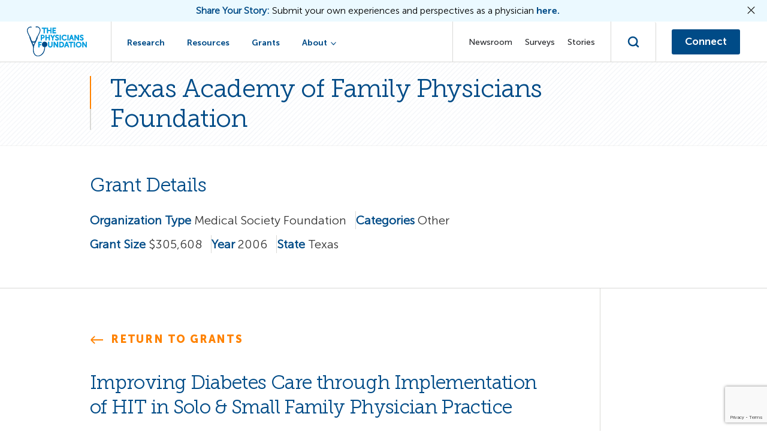

--- FILE ---
content_type: text/html; charset=UTF-8
request_url: https://physiciansfoundation.org/grant/texas-academy-of-family-physicians-foundation/
body_size: 16674
content:
<!DOCTYPE html>
<html lang="en-US">

<head>
	<meta charset="UTF-8">
<script>
var gform;gform||(document.addEventListener("gform_main_scripts_loaded",function(){gform.scriptsLoaded=!0}),document.addEventListener("gform/theme/scripts_loaded",function(){gform.themeScriptsLoaded=!0}),window.addEventListener("DOMContentLoaded",function(){gform.domLoaded=!0}),gform={domLoaded:!1,scriptsLoaded:!1,themeScriptsLoaded:!1,isFormEditor:()=>"function"==typeof InitializeEditor,callIfLoaded:function(o){return!(!gform.domLoaded||!gform.scriptsLoaded||!gform.themeScriptsLoaded&&!gform.isFormEditor()||(gform.isFormEditor()&&console.warn("The use of gform.initializeOnLoaded() is deprecated in the form editor context and will be removed in Gravity Forms 3.1."),o(),0))},initializeOnLoaded:function(o){gform.callIfLoaded(o)||(document.addEventListener("gform_main_scripts_loaded",()=>{gform.scriptsLoaded=!0,gform.callIfLoaded(o)}),document.addEventListener("gform/theme/scripts_loaded",()=>{gform.themeScriptsLoaded=!0,gform.callIfLoaded(o)}),window.addEventListener("DOMContentLoaded",()=>{gform.domLoaded=!0,gform.callIfLoaded(o)}))},hooks:{action:{},filter:{}},addAction:function(o,r,e,t){gform.addHook("action",o,r,e,t)},addFilter:function(o,r,e,t){gform.addHook("filter",o,r,e,t)},doAction:function(o){gform.doHook("action",o,arguments)},applyFilters:function(o){return gform.doHook("filter",o,arguments)},removeAction:function(o,r){gform.removeHook("action",o,r)},removeFilter:function(o,r,e){gform.removeHook("filter",o,r,e)},addHook:function(o,r,e,t,n){null==gform.hooks[o][r]&&(gform.hooks[o][r]=[]);var d=gform.hooks[o][r];null==n&&(n=r+"_"+d.length),gform.hooks[o][r].push({tag:n,callable:e,priority:t=null==t?10:t})},doHook:function(r,o,e){var t;if(e=Array.prototype.slice.call(e,1),null!=gform.hooks[r][o]&&((o=gform.hooks[r][o]).sort(function(o,r){return o.priority-r.priority}),o.forEach(function(o){"function"!=typeof(t=o.callable)&&(t=window[t]),"action"==r?t.apply(null,e):e[0]=t.apply(null,e)})),"filter"==r)return e[0]},removeHook:function(o,r,t,n){var e;null!=gform.hooks[o][r]&&(e=(e=gform.hooks[o][r]).filter(function(o,r,e){return!!(null!=n&&n!=o.tag||null!=t&&t!=o.priority)}),gform.hooks[o][r]=e)}});
</script>

	<meta name="viewport" content="width=device-width, initial-scale=1.0, minimal-ui" />
	<meta http-equiv="Content-Type" content="text/html; charset=UTF-8" />
	<meta http-equiv="X-UA-Compatible" content="IE=edge,chrome=1" />

	<!-- Google Tag Manager -->
<script>(function(w,d,s,l,i){w[l]=w[l]||[];w[l].push({'gtm.start':
new Date().getTime(),event:'gtm.js'});var f=d.getElementsByTagName(s)[0],
j=d.createElement(s),dl=l!='dataLayer'?'&l='+l:'';j.async=true;j.src=
'https://www.googletagmanager.com/gtm.js?id='+i+dl;f.parentNode.insertBefore(j,f);
})(window,document,'script','dataLayer','GTM-PZ5P9JM');</script>
<!-- End Google Tag Manager -->

<meta name="google-site-verification" content="cHpnnu03QOdZ72xf3CpGAT5QMiORMkprnuhtYo0DIvY" />	<link rel="apple-touch-icon" sizes="180x180"
		href="https://physiciansfoundation.org/wp-content/themes/physicians-foundation/assets/build/images/pwa/apple-touch-icon.png">
	<link rel="icon" type="image/png" sizes="32x32"
		href="https://physiciansfoundation.org/wp-content/themes/physicians-foundation/assets/build/images/pwa/favicon-32x32.png">
	<link rel="icon" type="image/png" sizes="16x16"
		href="https://physiciansfoundation.org/wp-content/themes/physicians-foundation/assets/build/images/pwa/favicon-16x16.png">
	<link rel="icon" sizes="any"
		href="https://physiciansfoundation.org/wp-content/themes/physicians-foundation/assets/build/images/pwa/favicon.ico">
	<link rel="icon" type="image/svg+xml"
		href="https://physiciansfoundation.org/wp-content/themes/physicians-foundation/assets/build/images/pwa/icon.svg">
	<link rel="manifest"
		href="https://physiciansfoundation.org/wp-content/themes/physicians-foundation/assets/build/images/pwa/site.webmanifest">
	<meta name="theme-color" content="#0047FE">
	<meta name="mobile-web-app-capable" content="yes">
	<meta name="application-name" content="The Physicians Foundation">
	<!-- Windows Phone -->
	<meta name="msapplication-navbutton_color" content="#0047FE">
	<meta name="msapplication-TileColor" content="#0047FE">
	<meta name="msapplication-tap-highlight" content="no">
	<meta name="msapplication-TileImage"
		content="https://physiciansfoundation.org/wp-content/themes/physicians-foundation/assets/build/images/pwa/pwa-icon-144.png">
	<!-- iOS Safari -->
	<meta name="apple-mobile-web-app-status-bar-style" content="#0047FE">
					<script type="text/javascript">!function(){var b=function(){window.__AudioEyeInstallSource="wordpress"; window.__AudioEyeSiteHash="IDe8c526d4eb5b674038a70c3cf814d868"; var a=document.createElement("script");a.src="https://wsmcdn.audioeye.com/aem.js";a.type="text/javascript";a.setAttribute("async","");document.getElementsByTagName("body")[0].appendChild(a)};"complete"!==document.readyState?window.addEventListener?window.addEventListener("load",b):window.attachEvent&&window.attachEvent("onload",b):b()}();</script>
			<meta name='robots' content='index, follow, max-image-preview:large, max-snippet:-1, max-video-preview:-1' />

	<!-- This site is optimized with the Yoast SEO plugin v26.5 - https://yoast.com/wordpress/plugins/seo/ -->
	<title>Texas Academy of Family Physicians Foundation | The Physicians Foundation</title>
	<link rel="canonical" href="https://physiciansfoundation.org/grant/texas-academy-of-family-physicians-foundation/" />
	<meta property="og:locale" content="en_US" />
	<meta property="og:type" content="article" />
	<meta property="og:title" content="Texas Academy of Family Physicians Foundation | The Physicians Foundation" />
	<meta property="og:url" content="https://physiciansfoundation.org/grant/texas-academy-of-family-physicians-foundation/" />
	<meta property="og:site_name" content="The Physicians Foundation" />
	<meta property="article:modified_time" content="2023-08-09T21:45:56+00:00" />
	<meta name="twitter:card" content="summary_large_image" />
	<meta name="twitter:site" content="@PhysiciansFound" />
	<meta name="twitter:label1" content="Written by" />
	<meta name="twitter:data1" content="Grant McInnes" />
	<!-- / Yoast SEO plugin. -->


<link rel='dns-prefetch' href='//www.google.com' />

<link rel="alternate" type="application/rss+xml" title="The Physicians Foundation &raquo; Feed" href="https://physiciansfoundation.org/feed/" />
<link rel="alternate" type="application/rss+xml" title="The Physicians Foundation &raquo; Comments Feed" href="https://physiciansfoundation.org/comments/feed/" />
<link rel="alternate" type="application/rss+xml" title="The Physicians Foundation &raquo; Texas Academy of Family Physicians Foundation Comments Feed" href="https://physiciansfoundation.org/grant/texas-academy-of-family-physicians-foundation/feed/" />
<link rel="alternate" title="oEmbed (JSON)" type="application/json+oembed" href="https://physiciansfoundation.org/wp-json/oembed/1.0/embed?url=https%3A%2F%2Fphysiciansfoundation.org%2Fgrant%2Ftexas-academy-of-family-physicians-foundation%2F" />
<link rel="alternate" title="oEmbed (XML)" type="text/xml+oembed" href="https://physiciansfoundation.org/wp-json/oembed/1.0/embed?url=https%3A%2F%2Fphysiciansfoundation.org%2Fgrant%2Ftexas-academy-of-family-physicians-foundation%2F&#038;format=xml" />
<style id='wp-img-auto-sizes-contain-inline-css'>
img:is([sizes=auto i],[sizes^="auto," i]){contain-intrinsic-size:3000px 1500px}
/*# sourceURL=wp-img-auto-sizes-contain-inline-css */
</style>
<style id='wp-emoji-styles-inline-css'>

	img.wp-smiley, img.emoji {
		display: inline !important;
		border: none !important;
		box-shadow: none !important;
		height: 1em !important;
		width: 1em !important;
		margin: 0 0.07em !important;
		vertical-align: -0.1em !important;
		background: none !important;
		padding: 0 !important;
	}
/*# sourceURL=wp-emoji-styles-inline-css */
</style>
<style id='wp-block-library-inline-css'>
:root{--wp-block-synced-color:#7a00df;--wp-block-synced-color--rgb:122,0,223;--wp-bound-block-color:var(--wp-block-synced-color);--wp-editor-canvas-background:#ddd;--wp-admin-theme-color:#007cba;--wp-admin-theme-color--rgb:0,124,186;--wp-admin-theme-color-darker-10:#006ba1;--wp-admin-theme-color-darker-10--rgb:0,107,160.5;--wp-admin-theme-color-darker-20:#005a87;--wp-admin-theme-color-darker-20--rgb:0,90,135;--wp-admin-border-width-focus:2px}@media (min-resolution:192dpi){:root{--wp-admin-border-width-focus:1.5px}}.wp-element-button{cursor:pointer}:root .has-very-light-gray-background-color{background-color:#eee}:root .has-very-dark-gray-background-color{background-color:#313131}:root .has-very-light-gray-color{color:#eee}:root .has-very-dark-gray-color{color:#313131}:root .has-vivid-green-cyan-to-vivid-cyan-blue-gradient-background{background:linear-gradient(135deg,#00d084,#0693e3)}:root .has-purple-crush-gradient-background{background:linear-gradient(135deg,#34e2e4,#4721fb 50%,#ab1dfe)}:root .has-hazy-dawn-gradient-background{background:linear-gradient(135deg,#faaca8,#dad0ec)}:root .has-subdued-olive-gradient-background{background:linear-gradient(135deg,#fafae1,#67a671)}:root .has-atomic-cream-gradient-background{background:linear-gradient(135deg,#fdd79a,#004a59)}:root .has-nightshade-gradient-background{background:linear-gradient(135deg,#330968,#31cdcf)}:root .has-midnight-gradient-background{background:linear-gradient(135deg,#020381,#2874fc)}:root{--wp--preset--font-size--normal:16px;--wp--preset--font-size--huge:42px}.has-regular-font-size{font-size:1em}.has-larger-font-size{font-size:2.625em}.has-normal-font-size{font-size:var(--wp--preset--font-size--normal)}.has-huge-font-size{font-size:var(--wp--preset--font-size--huge)}.has-text-align-center{text-align:center}.has-text-align-left{text-align:left}.has-text-align-right{text-align:right}.has-fit-text{white-space:nowrap!important}#end-resizable-editor-section{display:none}.aligncenter{clear:both}.items-justified-left{justify-content:flex-start}.items-justified-center{justify-content:center}.items-justified-right{justify-content:flex-end}.items-justified-space-between{justify-content:space-between}.screen-reader-text{border:0;clip-path:inset(50%);height:1px;margin:-1px;overflow:hidden;padding:0;position:absolute;width:1px;word-wrap:normal!important}.screen-reader-text:focus{background-color:#ddd;clip-path:none;color:#444;display:block;font-size:1em;height:auto;left:5px;line-height:normal;padding:15px 23px 14px;text-decoration:none;top:5px;width:auto;z-index:100000}html :where(.has-border-color){border-style:solid}html :where([style*=border-top-color]){border-top-style:solid}html :where([style*=border-right-color]){border-right-style:solid}html :where([style*=border-bottom-color]){border-bottom-style:solid}html :where([style*=border-left-color]){border-left-style:solid}html :where([style*=border-width]){border-style:solid}html :where([style*=border-top-width]){border-top-style:solid}html :where([style*=border-right-width]){border-right-style:solid}html :where([style*=border-bottom-width]){border-bottom-style:solid}html :where([style*=border-left-width]){border-left-style:solid}html :where(img[class*=wp-image-]){height:auto;max-width:100%}:where(figure){margin:0 0 1em}html :where(.is-position-sticky){--wp-admin--admin-bar--position-offset:var(--wp-admin--admin-bar--height,0px)}@media screen and (max-width:600px){html :where(.is-position-sticky){--wp-admin--admin-bar--position-offset:0px}}

/*# sourceURL=wp-block-library-inline-css */
</style><style id='global-styles-inline-css'>
:root{--wp--preset--aspect-ratio--square: 1;--wp--preset--aspect-ratio--4-3: 4/3;--wp--preset--aspect-ratio--3-4: 3/4;--wp--preset--aspect-ratio--3-2: 3/2;--wp--preset--aspect-ratio--2-3: 2/3;--wp--preset--aspect-ratio--16-9: 16/9;--wp--preset--aspect-ratio--9-16: 9/16;--wp--preset--color--black: #000000;--wp--preset--color--cyan-bluish-gray: #abb8c3;--wp--preset--color--white: #ffffff;--wp--preset--color--pale-pink: #f78da7;--wp--preset--color--vivid-red: #cf2e2e;--wp--preset--color--luminous-vivid-orange: #ff6900;--wp--preset--color--luminous-vivid-amber: #fcb900;--wp--preset--color--light-green-cyan: #7bdcb5;--wp--preset--color--vivid-green-cyan: #00d084;--wp--preset--color--pale-cyan-blue: #8ed1fc;--wp--preset--color--vivid-cyan-blue: #0693e3;--wp--preset--color--vivid-purple: #9b51e0;--wp--preset--gradient--vivid-cyan-blue-to-vivid-purple: linear-gradient(135deg,rgb(6,147,227) 0%,rgb(155,81,224) 100%);--wp--preset--gradient--light-green-cyan-to-vivid-green-cyan: linear-gradient(135deg,rgb(122,220,180) 0%,rgb(0,208,130) 100%);--wp--preset--gradient--luminous-vivid-amber-to-luminous-vivid-orange: linear-gradient(135deg,rgb(252,185,0) 0%,rgb(255,105,0) 100%);--wp--preset--gradient--luminous-vivid-orange-to-vivid-red: linear-gradient(135deg,rgb(255,105,0) 0%,rgb(207,46,46) 100%);--wp--preset--gradient--very-light-gray-to-cyan-bluish-gray: linear-gradient(135deg,rgb(238,238,238) 0%,rgb(169,184,195) 100%);--wp--preset--gradient--cool-to-warm-spectrum: linear-gradient(135deg,rgb(74,234,220) 0%,rgb(151,120,209) 20%,rgb(207,42,186) 40%,rgb(238,44,130) 60%,rgb(251,105,98) 80%,rgb(254,248,76) 100%);--wp--preset--gradient--blush-light-purple: linear-gradient(135deg,rgb(255,206,236) 0%,rgb(152,150,240) 100%);--wp--preset--gradient--blush-bordeaux: linear-gradient(135deg,rgb(254,205,165) 0%,rgb(254,45,45) 50%,rgb(107,0,62) 100%);--wp--preset--gradient--luminous-dusk: linear-gradient(135deg,rgb(255,203,112) 0%,rgb(199,81,192) 50%,rgb(65,88,208) 100%);--wp--preset--gradient--pale-ocean: linear-gradient(135deg,rgb(255,245,203) 0%,rgb(182,227,212) 50%,rgb(51,167,181) 100%);--wp--preset--gradient--electric-grass: linear-gradient(135deg,rgb(202,248,128) 0%,rgb(113,206,126) 100%);--wp--preset--gradient--midnight: linear-gradient(135deg,rgb(2,3,129) 0%,rgb(40,116,252) 100%);--wp--preset--font-size--small: 13px;--wp--preset--font-size--medium: 20px;--wp--preset--font-size--large: 36px;--wp--preset--font-size--x-large: 42px;--wp--preset--spacing--20: 0.44rem;--wp--preset--spacing--30: 0.67rem;--wp--preset--spacing--40: 1rem;--wp--preset--spacing--50: 1.5rem;--wp--preset--spacing--60: 2.25rem;--wp--preset--spacing--70: 3.38rem;--wp--preset--spacing--80: 5.06rem;--wp--preset--shadow--natural: 6px 6px 9px rgba(0, 0, 0, 0.2);--wp--preset--shadow--deep: 12px 12px 50px rgba(0, 0, 0, 0.4);--wp--preset--shadow--sharp: 6px 6px 0px rgba(0, 0, 0, 0.2);--wp--preset--shadow--outlined: 6px 6px 0px -3px rgb(255, 255, 255), 6px 6px rgb(0, 0, 0);--wp--preset--shadow--crisp: 6px 6px 0px rgb(0, 0, 0);}:where(.is-layout-flex){gap: 0.5em;}:where(.is-layout-grid){gap: 0.5em;}body .is-layout-flex{display: flex;}.is-layout-flex{flex-wrap: wrap;align-items: center;}.is-layout-flex > :is(*, div){margin: 0;}body .is-layout-grid{display: grid;}.is-layout-grid > :is(*, div){margin: 0;}:where(.wp-block-columns.is-layout-flex){gap: 2em;}:where(.wp-block-columns.is-layout-grid){gap: 2em;}:where(.wp-block-post-template.is-layout-flex){gap: 1.25em;}:where(.wp-block-post-template.is-layout-grid){gap: 1.25em;}.has-black-color{color: var(--wp--preset--color--black) !important;}.has-cyan-bluish-gray-color{color: var(--wp--preset--color--cyan-bluish-gray) !important;}.has-white-color{color: var(--wp--preset--color--white) !important;}.has-pale-pink-color{color: var(--wp--preset--color--pale-pink) !important;}.has-vivid-red-color{color: var(--wp--preset--color--vivid-red) !important;}.has-luminous-vivid-orange-color{color: var(--wp--preset--color--luminous-vivid-orange) !important;}.has-luminous-vivid-amber-color{color: var(--wp--preset--color--luminous-vivid-amber) !important;}.has-light-green-cyan-color{color: var(--wp--preset--color--light-green-cyan) !important;}.has-vivid-green-cyan-color{color: var(--wp--preset--color--vivid-green-cyan) !important;}.has-pale-cyan-blue-color{color: var(--wp--preset--color--pale-cyan-blue) !important;}.has-vivid-cyan-blue-color{color: var(--wp--preset--color--vivid-cyan-blue) !important;}.has-vivid-purple-color{color: var(--wp--preset--color--vivid-purple) !important;}.has-black-background-color{background-color: var(--wp--preset--color--black) !important;}.has-cyan-bluish-gray-background-color{background-color: var(--wp--preset--color--cyan-bluish-gray) !important;}.has-white-background-color{background-color: var(--wp--preset--color--white) !important;}.has-pale-pink-background-color{background-color: var(--wp--preset--color--pale-pink) !important;}.has-vivid-red-background-color{background-color: var(--wp--preset--color--vivid-red) !important;}.has-luminous-vivid-orange-background-color{background-color: var(--wp--preset--color--luminous-vivid-orange) !important;}.has-luminous-vivid-amber-background-color{background-color: var(--wp--preset--color--luminous-vivid-amber) !important;}.has-light-green-cyan-background-color{background-color: var(--wp--preset--color--light-green-cyan) !important;}.has-vivid-green-cyan-background-color{background-color: var(--wp--preset--color--vivid-green-cyan) !important;}.has-pale-cyan-blue-background-color{background-color: var(--wp--preset--color--pale-cyan-blue) !important;}.has-vivid-cyan-blue-background-color{background-color: var(--wp--preset--color--vivid-cyan-blue) !important;}.has-vivid-purple-background-color{background-color: var(--wp--preset--color--vivid-purple) !important;}.has-black-border-color{border-color: var(--wp--preset--color--black) !important;}.has-cyan-bluish-gray-border-color{border-color: var(--wp--preset--color--cyan-bluish-gray) !important;}.has-white-border-color{border-color: var(--wp--preset--color--white) !important;}.has-pale-pink-border-color{border-color: var(--wp--preset--color--pale-pink) !important;}.has-vivid-red-border-color{border-color: var(--wp--preset--color--vivid-red) !important;}.has-luminous-vivid-orange-border-color{border-color: var(--wp--preset--color--luminous-vivid-orange) !important;}.has-luminous-vivid-amber-border-color{border-color: var(--wp--preset--color--luminous-vivid-amber) !important;}.has-light-green-cyan-border-color{border-color: var(--wp--preset--color--light-green-cyan) !important;}.has-vivid-green-cyan-border-color{border-color: var(--wp--preset--color--vivid-green-cyan) !important;}.has-pale-cyan-blue-border-color{border-color: var(--wp--preset--color--pale-cyan-blue) !important;}.has-vivid-cyan-blue-border-color{border-color: var(--wp--preset--color--vivid-cyan-blue) !important;}.has-vivid-purple-border-color{border-color: var(--wp--preset--color--vivid-purple) !important;}.has-vivid-cyan-blue-to-vivid-purple-gradient-background{background: var(--wp--preset--gradient--vivid-cyan-blue-to-vivid-purple) !important;}.has-light-green-cyan-to-vivid-green-cyan-gradient-background{background: var(--wp--preset--gradient--light-green-cyan-to-vivid-green-cyan) !important;}.has-luminous-vivid-amber-to-luminous-vivid-orange-gradient-background{background: var(--wp--preset--gradient--luminous-vivid-amber-to-luminous-vivid-orange) !important;}.has-luminous-vivid-orange-to-vivid-red-gradient-background{background: var(--wp--preset--gradient--luminous-vivid-orange-to-vivid-red) !important;}.has-very-light-gray-to-cyan-bluish-gray-gradient-background{background: var(--wp--preset--gradient--very-light-gray-to-cyan-bluish-gray) !important;}.has-cool-to-warm-spectrum-gradient-background{background: var(--wp--preset--gradient--cool-to-warm-spectrum) !important;}.has-blush-light-purple-gradient-background{background: var(--wp--preset--gradient--blush-light-purple) !important;}.has-blush-bordeaux-gradient-background{background: var(--wp--preset--gradient--blush-bordeaux) !important;}.has-luminous-dusk-gradient-background{background: var(--wp--preset--gradient--luminous-dusk) !important;}.has-pale-ocean-gradient-background{background: var(--wp--preset--gradient--pale-ocean) !important;}.has-electric-grass-gradient-background{background: var(--wp--preset--gradient--electric-grass) !important;}.has-midnight-gradient-background{background: var(--wp--preset--gradient--midnight) !important;}.has-small-font-size{font-size: var(--wp--preset--font-size--small) !important;}.has-medium-font-size{font-size: var(--wp--preset--font-size--medium) !important;}.has-large-font-size{font-size: var(--wp--preset--font-size--large) !important;}.has-x-large-font-size{font-size: var(--wp--preset--font-size--x-large) !important;}
/*# sourceURL=global-styles-inline-css */
</style>

<style id='classic-theme-styles-inline-css'>
/*! This file is auto-generated */
.wp-block-button__link{color:#fff;background-color:#32373c;border-radius:9999px;box-shadow:none;text-decoration:none;padding:calc(.667em + 2px) calc(1.333em + 2px);font-size:1.125em}.wp-block-file__button{background:#32373c;color:#fff;text-decoration:none}
/*# sourceURL=/wp-includes/css/classic-themes.min.css */
</style>
<link data-minify="1" rel='stylesheet' id='glide-theme-stylesheet-css' href='https://physiciansfoundation.org/wp-content/cache/min/1/wp-content/themes/physicians-foundation/assets/build/styles.min.css?ver=1768806528' media='all' />
<link data-minify="1" rel='stylesheet' id='glide-theme-default-stylesheet-css' href='https://physiciansfoundation.org/wp-content/cache/min/1/wp-content/themes/physicians-foundation/style.css?ver=1768806528' media='all' />
<script src="https://physiciansfoundation.org/wp-includes/js/jquery/jquery.min.js?ver=3.7.1" id="jquery-core-js"></script>
<script src="https://physiciansfoundation.org/wp-includes/js/jquery/jquery-migrate.min.js?ver=3.4.1" id="jquery-migrate-js"></script>
<script id="utils-js-extra">
var userSettings = {"url":"/","uid":"0","time":"1768975164","secure":"1"};
//# sourceURL=utils-js-extra
</script>
<script src="https://physiciansfoundation.org/wp-includes/js/utils.min.js?ver=6.9" id="utils-js"></script>
<script data-minify="1" src="https://physiciansfoundation.org/wp-content/cache/min/1/wp-content/mu-plugins/php-selector/js/selector.js?ver=1768806528" id="php_selector_script-js"></script>
<script id="glide-theme-scripts-js-extra">
var localVars = {"ajax_url":"https://physiciansfoundation.org/wp-admin/admin-ajax.php"};
//# sourceURL=glide-theme-scripts-js-extra
</script>
<script src="https://physiciansfoundation.org/wp-content/themes/physicians-foundation/assets/build/scripts.min.js?v=1741635822&amp;ver=1741635822" id="glide-theme-scripts-js"></script>
<link rel="https://api.w.org/" href="https://physiciansfoundation.org/wp-json/" /><link rel="alternate" title="JSON" type="application/json" href="https://physiciansfoundation.org/wp-json/wp/v2/grant/2234" /><link rel="EditURI" type="application/rsd+xml" title="RSD" href="https://physiciansfoundation.org/xmlrpc.php?rsd" />
<link rel='shortlink' href='https://physiciansfoundation.org/?p=2234' />

			<meta name="viewport" content="width=device-width, initial-scale=1.0" />
		<style id="uagb-style-frontend-2234">.uag-blocks-common-selector{z-index:var(--z-index-desktop) !important}@media (max-width: 976px){.uag-blocks-common-selector{z-index:var(--z-index-tablet) !important}}@media (max-width: 767px){.uag-blocks-common-selector{z-index:var(--z-index-mobile) !important}}
</style>		<style id="wp-custom-css">
			body .gform_wrapper .gform_validation_container {
    display: none;
}
.icon-list__img img {
   width: auto;
}
@media (max-width: 747px) {
    .stats__items.four-columns {
        gap: 50px 35px;
    }
}

.video-content-full-width .col-840 {
	width: 100%;
}

.video-content-full-width .video-block .sh__text {
	max-width: 100%;
}

.leadership-application-form .gform_fields {
	display: block;
}

.leadership-application-form .gfield_description {
	font-size: 16px;
}

.leadership-application-form .gfield_description ul {
	margin-bottom: 0;
}

.leadership-application-form .gfield_description i {
	display: block;
	margin-top: 8px;
}

.leadership-application-form textarea {
	margin: 0;
}

.leadership-application-form .ginput_container_textarea {
	margin: 0 0 32px;
}

.leadership-application-form legend {
	font-size: 16px;
    margin: 0 0 12px;
    letter-spacing: -0.01em;
    line-height: 1.2;
    display: inline-block;
	font-family: "Museo Sans 500", arial, sans-serif;
    font-weight: 500;
    color: var(--gb-blackish);
}

.survey-quotes h2 {
    font-size: 30px;
}
@media (max-width: 1003px) {
	.survey-quotes h2 {
    font-size: 26px;
}
}
.custom-image .iat__image {
    aspect-ratio: initial;
}
@media (max-width: 747px){
.reverse-col-mob .iat-block .iat{
	display: flex;
	flex-direction: column-reverse;
	gap: 34px;
}
	.reverse-col-mob .iat-block .iat ul{
		margin-bottom: 0px;
	}
.reverse-col-mob .iat-block .iat .iat__image{
	margin-bottom: 0px;
}	
}
.rfps-cta-block .mid-page-cta .center-align {
    text-align: left;
	max-width: 80%;
}
@media (max-width: 747px) {
	.rfps-cta-block .mid-page-cta .center-align{
		max-width: 100%:
	}
	.rfps-cta-block .sh__button a.button:nth-child(n+2), .rfps-cta-block .sh__button a.button:visited:nth-child(n+2){
		margin-top: 12px;
	}
}
.rfps-cta-block .smaller-text {
    font-size: 17px;
}
.rfps-cta-block .smaller-text ul li:before{
	top: 10px;
}
@media (max-width: 1003px){
	.rfps-cta-block .smaller-text {
    font-size: 16px;
	}
}
@media (max-width: 747px){
	.rfps-cta-block .button, .rfps-cta-block a.button, .rfps-cta-block a.button:visited, .rfps-cta-block span.button{
		margin-right: 0;
    width: 100%;
	}
	.winner-2025 .iat__image {
		aspect-ratio: 480 / 480;}
}
		</style>
		<noscript><style id="rocket-lazyload-nojs-css">.rll-youtube-player, [data-lazy-src]{display:none !important;}</style></noscript> <script>
	"serviceWorker" in navigator && window.addEventListener("load", function() {
		navigator.serviceWorker.register("/sw.js").then(function(e) {
		}, function(e) {
			console.log("ServiceWorker registration failed: ", e)
		})
	});
	jQuery(document).ready(function() {
		if (jQuery('#top-bar-ajax').length > 0) {
			jQuery('#top-bar-ajax').topBar();
		}
	});
	</script>
<meta name="generator" content="WP Rocket 3.20.1.2" data-wpr-features="wpr_minify_js wpr_lazyload_images wpr_lazyload_iframes wpr_image_dimensions wpr_minify_css wpr_desktop" /></head>
<body  class="wp-singular grant-template-default single single-grant postid-2234 wp-theme-physicians-foundation"> 	<div data-rocket-location-hash="608b9b869d11c8b2f3cb80ed7ec9ff24" style="display: none;">
		<!-- Google Tag Manager (noscript) -->
<noscript><iframe src="https://www.googletagmanager.com/ns.html?id=GTM-PZ5P9JM"
height="0" width="0" style="display:none;visibility:hidden"></iframe></noscript>
<!-- End Google Tag Manager (noscript) -->	</div>
				<a href="#page-section" class="skip-link screen-reader-text skip-main">Skip to content</a>
	<header data-rocket-location-hash="be031dca4bed40a44d2912add37889ff" class="header-section">
				<div data-rocket-location-hash="52e02d9ee529186cf5023dbfd9ae2df6" class="top-bar center-align" id="top-bar-ajax" style="display: none;">
			<span class="top-bar__text">
				<b>Share Your Story:</b> Submit your own experiences and perspectives as a physician 			<a href='https://physiciansfoundation.org/share-your-story/' target='_blank' class='top-bar-btn'>here.</a>			</span>
			<span class="top-bar__icon"><img width="15" height="14" src="data:image/svg+xml,%3Csvg%20xmlns='http://www.w3.org/2000/svg'%20viewBox='0%200%2015%2014'%3E%3C/svg%3E" alt="Top bar Close Icon" data-lazy-src="https://physiciansfoundation.org/wp-content/themes/physicians-foundation/assets/build/images/cross-icon-black.svg" /><noscript><img width="15" height="14" src="https://physiciansfoundation.org/wp-content/themes/physicians-foundation/assets/build/images/cross-icon-black.svg" alt="Top bar Close Icon" /></noscript></span>
		</div>
				<div data-rocket-location-hash="91f424c0ec50f38ff274928d7a340265" class="header-wrapper header-inner d-flex">
			<div data-rocket-location-hash="4b5e0ec9f74c34ca897f32a5ee89cad1" class="left-header">
				<div class="logo">
					<a href="https://physiciansfoundation.org/" ><img width="123" height="62" src="data:image/svg+xml,%3Csvg%20xmlns='http://www.w3.org/2000/svg'%20viewBox='0%200%20123%2062'%3E%3C/svg%3E" alt="The Physicians Foundation Site Logo" data-lazy-src="https://physiciansfoundation.org/wp-content/themes/physicians-foundation/assets/build/images/site-logo.svg" /><noscript><img width="123" height="62" src="https://physiciansfoundation.org/wp-content/themes/physicians-foundation/assets/build/images/site-logo.svg" alt="The Physicians Foundation Site Logo" /></noscript></a>
				</div>
			</div>
			<div data-rocket-location-hash="2512b34b940ccb1b23f28386e2e8b1b6" class="right-header header-navigation d-flex">
				<div class="nav-overlay">
					<div class="nav-container d-flex">
						<div class="header-nav">
							<div class="header-nav__inner d-flex">
								<div class="menu-left">
							<div class="menu-header-nav-one-container"><ul id="menu-header-nav-one" class="menu"><li id="menu-item-132" class="menu-item menu-item-type-post_type menu-item-object-page first-menu-item menu-item-132"><a href="https://physiciansfoundation.org/research/">Research</a></li>
<li id="menu-item-131" class="menu-item menu-item-type-post_type menu-item-object-page menu-item-131"><a href="https://physiciansfoundation.org/resources/">Resources</a></li>
<li id="menu-item-130" class="menu-item menu-item-type-post_type menu-item-object-page menu-item-130"><a href="https://physiciansfoundation.org/grants/">Grants</a></li>
<li id="menu-item-135" class="menu-item menu-item-type-post_type menu-item-object-page menu-item-has-children menu-item-135"><a href="https://physiciansfoundation.org/about/">About</a>
<ul class="sub-menu">
	<li id="menu-item-4752" class="menu-item menu-item-type-post_type menu-item-object-page menu-item-4752"><a href="https://physiciansfoundation.org/leadership/">Leadership</a></li>
	<li id="menu-item-4753" class="menu-item menu-item-type-post_type menu-item-object-page menu-item-4753"><a href="https://physiciansfoundation.org/annual-reports/">Annual Reports</a></li>
	<li id="menu-item-4754" class="menu-item menu-item-type-post_type menu-item-object-page menu-item-4754"><a href="https://physiciansfoundation.org/fellowship-program/">Fellowship Program</a></li>
	<li id="menu-item-4934" class="menu-item menu-item-type-post_type menu-item-object-page menu-item-4934"><a href="https://physiciansfoundation.org/leadership-award-program/">Leadership Award Program</a></li>
	<li id="menu-item-5117" class="menu-item menu-item-type-post_type menu-item-object-page last-menu-item menu-item-5117"><a href="https://physiciansfoundation.org/brandeis-leadership-institute/">Brandeis Leadership Institute</a></li>
</ul>
</li>
</ul></div>							</div>
							<div class="menu-right">
							<div class="menu-header-nav-two-container"><ul id="menu-header-nav-two" class="menu"><li id="menu-item-138" class="menu-item menu-item-type-post_type menu-item-object-page first-menu-item menu-item-138"><a href="https://physiciansfoundation.org/newsroom/">Newsroom</a></li>
<li id="menu-item-4570" class="menu-item menu-item-type-post_type menu-item-object-page menu-item-4570"><a href="https://physiciansfoundation.org/surveys/">Surveys</a></li>
<li id="menu-item-141" class="menu-item menu-item-type-post_type menu-item-object-page last-menu-item menu-item-141"><a href="https://physiciansfoundation.org/physicians-stories/">Stories</a></li>
</ul></div>							</div>
							</div>
						</div>
													<div class="header-btns desktop-hide">
							<a href='https://physiciansfoundation.org/connect/' target='' class='button arrow-btn'>Connect</a>;
							</div>
											</div>
				</div>
				<div class="search-popup-ctn">
					<div class="search-popup">
						<button class="search-popup__icon" aria-label="Search">
							<svg xmlns="http://www.w3.org/2000/svg" width="20" height="20" viewBox="0 0 20 20" fill="none">
								<path d="M9.11134 16.2227C13.0388 16.2227 16.2227 13.0388 16.2227 9.11134C16.2227 5.18385 13.0388 2 9.11134 2C5.18385 2 2 5.18385 2 9.11134C2 13.0388 5.18385 16.2227 9.11134 16.2227Z" stroke="#004B87" stroke-width="2.5" stroke-linecap="round" stroke-linejoin="round"/>
								<path d="M18.0001 18.0006L14.1333 14.1338" stroke="#004B87" stroke-width="2.5" stroke-linecap="round" stroke-linejoin="round"/>
							</svg>
						</button>
					</div>
				</div>

									<div class="header-btns">
						<a href='https://physiciansfoundation.org/connect/' target='' class='small-btn button blue-btn'>Connect</a>					</div>
								<div class="search-popup__form">
					<div class="search-popup__form--inner">
						<div class="search-popup__close">
							<button class="accessible-btn" aria-label="Close">
								<img width="19" height="19" src="data:image/svg+xml,%3Csvg%20xmlns='http://www.w3.org/2000/svg'%20viewBox='0%200%2019%2019'%3E%3C/svg%3E" alt="Icon" data-lazy-src="https://physiciansfoundation.org/wp-content/themes/physicians-foundation/assets/build/images/cross-icon-02.svg"><noscript><img width="19" height="19" src="https://physiciansfoundation.org/wp-content/themes/physicians-foundation/assets/build/images/cross-icon-02.svg" alt="Icon"></noscript>
							</button>
						</div>
						<div class="search-popup__filter">
							<form role="search" method="get" aria-label="Filter Form" id="sidebar-form" name="sidebar-form" action="https://physiciansfoundation.org/">
								<div id="search-top">
									<input type="text" id="side-bar-search" class="search-input"
										placeholder="Search by keyword" name="s" aria-label="Search Filter" >
									<div data-rocket-location-hash="430a42a23c6d56403caa3ac6db1ee7ee" class="clear"></div>
								</div>
								<div class="s-72"></div>
								<label>FILTER BY</label>
								<div class="search-filter">
									<div class="search-filter__select">
										<div class="search-filter__select--item">
											<div class="dropdown">
												<div class="search-filter__select--head">Year												</div>
												<input type="hidden" name="search_year" class='year-hidden' value="">
												<div class="search-filter__select--body">
													<ul id="sidebar-year-option">
																										<li>
														<span data-year="2021">2021</span>
													</li>
																											<li>
														<span data-year="2022">2022</span>
													</li>
																											<li>
														<span data-year="2023">2023</span>
													</li>
																											<li>
														<span data-year="2024">2024</span>
													</li>
																											<li>
														<span data-year="2025">2025</span>
													</li>
																											<li>
														<span data-year="2026">2026</span>
													</li>
																											<li>
														<span data-year="2027">2027</span>
													</li>
																											<li>
														<span data-year="2028">2028</span>
													</li>
																											<li>
														<span data-year="2029">2029</span>
													</li>
																											<li>
														<span data-year="2030">2030</span>
													</li>
																											<li>
														<span data-year="2031">2031</span>
													</li>
																											</ul>
												</div>
											</div>
										</div>
									</div>
								</div>
								<div class="s-40"></div>
								<button class="button sea-btn arrow-btn" id="">Search Results</button>
							</form>
						</div>
					</div>
				</div>
				<div class="menu-btn">
					<span class="top"></span>
					<span class="middle"></span>
					<span class="bottom"></span>
				</div>
			</div>
		</div>
	</header>
	<!-- Main Area Start -->
	<main data-rocket-location-hash="f3a1a98f7c6c967f235377b6728252d7" id="main-section" class="main-section">
		

<section data-rocket-location-hash="a4b5b959aa217b1aceb79dcad2bdb2dd" id="hero-section" class="hero-section">
	<!-- hero start -->
	<div data-rocket-location-hash="efdf2324419065de12e3a99a87d60f9b" class="hero hero__grant-detail has-strips ctn-980">
		<div class=" wrapper">
			<div class="hero__content has-line">
				<div class="section-head sh">
					<div class="sh__heading">
						<div class="small-kicker-text"></div>
						<h1 class="heading-1">Texas Academy of Family Physicians Foundation</h1>
					</div>
				</div>

			</div>
		</div>
	</div>
	<!-- hero end -->
</section>
<section data-rocket-location-hash="6bf7080b1ee1037c22bac5252b5cfb1d" id="" class="page-section">
	<!-- Content Start -->
	<div data-rocket-location-hash="05e9960a3e857dbbde231f85e64b4779" class="s-56"></div>
	<section data-rocket-location-hash="a7951653bf614ce690ce9e2a27414327" class="full-width-ctn">
		<div class="wrapper">
			<div class="grant-detail__info">
				<div class="grant-detail__info--inner">
					<h2>Grant Details</h2>
					<div class="grant-detail__info--row d-flex">
						<span><b>Organization Type </b>Medical Society Foundation</span>
						<span><b>Categories </b><span>
						Other						</span>
						</span>
					</div>
					<div class="grant-detail__info--row d-flex">
						<span><b>Grant Size </b>$305,608</span>
						<span><b>Year </b>2006</span>
						<span><b>State </b>Texas</span>
					</div>
				</div>
			</div>
		</div>
	</section>
	<section data-rocket-location-hash="a5d6e479e055950a9e973b303b5b2010" class="ctn-980">
		<div class="wrapper">
			<div class="article-post grant-detail__post">
				<div class="article-post__row d-flex">
					<div class="article-post__content">
						<div class="return-btn">
								<a href="" class="return-link big-kicker-text">RETURN TO GRANTS</a>
							</div>
						<h2>
	Improving Diabetes Care through Implementation of HIT in Solo & Small Family Physician Practice</h2>
<p>
	Executive Summary: Texas Academy of Family Physicians Foundation sought to demonstrate how family physicians in small / solo practices can improve treatment of diabetes using  HIT and train family practitioners to utilize disease-management HIT. The grantee reports several lessons learned from the project: 1) Implementation of IT in small practices requires more support and time than were available; 2) Practices that were more likely to sustain the registry were less concerned with the ROI; 3) Poor interoffice communication was a barrier; 4) Even for "early adopters," a web-based registry was difficult to implement  because of a lack of support; 5)Practices that understood how a diabetes registry could be useful and helpful to patients are more likely to implement and sustain the registry; and 6) Patients seen in practices with sustained use of the registry had better control o f A1c, Total Cholesterol and LDL.</p>
<p>
	Website: http://www.tafp.org/</p>
												<div class="s-24"></div>
					</div>
					<!-- <div class="article-post__socials">
						 <div class="socials__icons">
							<a href="http://www.linkedin.com/shareArticle?mini=true&amp;title=&amp;url=" class="flex-center linkdin"
									target="_blank" rel="noopener" rel="noreferrer"
									onclick="javascript:window.open(this.href,'', 'menubar=no,toolbar=no,resizable=yes,scrollbars=yes,height=600,width=600');return false;"><img
									 src="data:image/svg+xml,%3Csvg%20xmlns='http://www.w3.org/2000/svg'%20viewBox='0%200%200%200'%3E%3C/svg%3E" alt="Linked In"
										class="post-li-share" data-lazy-src="/assets/build/images/linkdin-white-icon.svg"><noscript><img
										src="/assets/build/images/linkdin-white-icon.svg" alt="Linked In"
										class="post-li-share"></noscript></a>
								<a href="http://www.facebook.com/sharer.php?u=&amp;t=" class="flex-center facebook" target="_blank"
									rel="noopener" rel="noreferrer"
									onclick="javascript:window.open(this.href,'', 'menubar=no,toolbar=no,resizable=yes,scrollbars=yes,height=600,width=600');return false;"><img
									 src="data:image/svg+xml,%3Csvg%20xmlns='http://www.w3.org/2000/svg'%20viewBox='0%200%200%200'%3E%3C/svg%3E" alt="Facebook"
										class="post-fb-share" data-lazy-src="/assets/build/images/facebook-white-icon.svg"><noscript><img
										src="/assets/build/images/facebook-white-icon.svg" alt="Facebook"
										class="post-fb-share"></noscript></a>
								<a href="http://twitter.com/intent/tweet?text=Currently reading &amp;url=" class="flex-center twitter"
									target="_blank" rel="noopener" rel="noreferrer"
									onclick="javascript:window.open(this.href,'', 'menubar=no,toolbar=no,resizable=yes,scrollbars=yes,height=600,width=600');return false;"><img
									 src="data:image/svg+xml,%3Csvg%20xmlns='http://www.w3.org/2000/svg'%20viewBox='0%200%200%200'%3E%3C/svg%3E" alt="Twitter"
										class="post-tw-share" data-lazy-src="/assets/build/images/twitter-white-icon.svg"><noscript><img
										src="/assets/build/images/twitter-white-icon.svg" alt="Twitter"
										class="post-tw-share"></noscript></a>
						</div>
					</div> -->
				</div>
			</div>
		</div>
	</section>
</section>

	<div class="clear"></div>
	
<section data-rocket-location-hash="fbb62f34f8d33917860305e802eff8f5" id="cta-section" class="cta-section">
	<!-- cta Start -->
		<div data-bg="https://physiciansfoundation.org/wp-content/uploads/footer-cta-bg.webp" data-rocket-location-hash="3e077e27b75060c68d393f5ecaf03738" class="footer-cta rocket-lazyload" style="">
		<div class="wrapper">
			<div class="footer-cta__content d-flex">
				<div class="footer-cta__heading">
										<h2 class="heading-1">
						Let’s Stay in Touch					</h2>
									</div>
				<div class="footer-cta__form">
										<div class="footer-cta__text text-30">
						<p>To get new insights and resources from The Physicians Foundation subscribe for our updates.</p>
					</div>
										<div class="s-48"></div>
											
                <div class='gf_browser_chrome gform_wrapper gravity-theme gform-theme--no-framework body_wrapper .gform_wrapper_wrapper .gform_validation_container_wrapper {display:_wrapper none;}_wrapper' data-form-theme='gravity-theme' data-form-index='0' id='gform_wrapper_1' ><div id='gf_1' class='gform_anchor' tabindex='-1'></div><form method='post' enctype='multipart/form-data' target='gform_ajax_frame_1' id='gform_1' class='body .gform_wrapper .gform_validation_container {display: none;}' action='/grant/texas-academy-of-family-physicians-foundation/#gf_1' data-formid='1' novalidate><div class='gf_invisible ginput_recaptchav3' data-sitekey='6LfLo00rAAAAALctOZf99B8NycucQVCDscH-OUjO' data-tabindex='0'><input id="input_9e4ac593f2b5cde8e633ad1c4ff5c880" class="gfield_recaptcha_response" type="hidden" name="input_9e4ac593f2b5cde8e633ad1c4ff5c880" value=""/></div>
                        <div class='gform-body gform_body'><div id='gform_fields_1' class='gform_fields top_label form_sublabel_below description_below validation_below'><div id="field_1_2" class="gfield gfield--type-honeypot gform_validation_container field_sublabel_below gfield--has-description field_description_below field_validation_below gfield_visibility_visible"  ><label class='gfield_label gform-field-label' for='input_1_2'>Company</label><div class='ginput_container'><input name='input_2' id='input_1_2' type='text' value='' autocomplete='new-password'/></div><div class='gfield_description' id='gfield_description_1_2'>This field is for validation purposes and should be left unchanged.</div></div><div id="field_1_1" class="gfield gfield--type-email body .gform_wrapper .gform_validation_container {display: none;} field_sublabel_below gfield--no-description field_description_below field_validation_below gfield_visibility_visible"  ><label class='gfield_label gform-field-label screen-reader-text' for='input_1_1'>Enter your e-mail address</label><div class='ginput_container ginput_container_email'>
                            <input name='input_1' id='input_1_1' type='email' value='' class='large'   placeholder='Enter your e-mail address'  aria-invalid="false"  />
                        </div></div></div></div>
        <div class='gform-footer gform_footer top_label'> <input type='submit' id='gform_submit_button_1' class='gform_button button' onclick='gform.submission.handleButtonClick(this);' data-submission-type='submit' value='Subscribe'  /> <input type='hidden' name='gform_ajax' value='form_id=1&amp;title=&amp;description=&amp;tabindex=0&amp;theme=gravity-theme&amp;styles=[]&amp;hash=75b676c4673b993a530b701fc2c10e1d' />
            <input type='hidden' class='gform_hidden' name='gform_submission_method' data-js='gform_submission_method_1' value='iframe' />
            <input type='hidden' class='gform_hidden' name='gform_theme' data-js='gform_theme_1' id='gform_theme_1' value='gravity-theme' />
            <input type='hidden' class='gform_hidden' name='gform_style_settings' data-js='gform_style_settings_1' id='gform_style_settings_1' value='[]' />
            <input type='hidden' class='gform_hidden' name='is_submit_1' value='1' />
            <input type='hidden' class='gform_hidden' name='gform_submit' value='1' />
            
            <input type='hidden' class='gform_hidden' name='gform_unique_id' value='' />
            <input type='hidden' class='gform_hidden' name='state_1' value='WyJbXSIsImY5N2ZjNTJmNjEzZTZlZmFhNzBiNmEyYzZhMzQ1NDRlIl0=' />
            <input type='hidden' autocomplete='off' class='gform_hidden' name='gform_target_page_number_1' id='gform_target_page_number_1' value='0' />
            <input type='hidden' autocomplete='off' class='gform_hidden' name='gform_source_page_number_1' id='gform_source_page_number_1' value='1' />
            <input type='hidden' name='gform_field_values' value='' />
            
        </div>
                        </form>
                        </div>
		                <iframe style='display:none;width:0px;height:0px;' src='about:blank' name='gform_ajax_frame_1' id='gform_ajax_frame_1' title='This iframe contains the logic required to handle Ajax powered Gravity Forms.'></iframe>
		                <script>
gform.initializeOnLoaded( function() {gformInitSpinner( 1, 'https://physiciansfoundation.org/wp-content/plugins/gravityforms/images/spinner.svg', true );jQuery('#gform_ajax_frame_1').on('load',function(){var contents = jQuery(this).contents().find('*').html();var is_postback = contents.indexOf('GF_AJAX_POSTBACK') >= 0;if(!is_postback){return;}var form_content = jQuery(this).contents().find('#gform_wrapper_1');var is_confirmation = jQuery(this).contents().find('#gform_confirmation_wrapper_1').length > 0;var is_redirect = contents.indexOf('gformRedirect(){') >= 0;var is_form = form_content.length > 0 && ! is_redirect && ! is_confirmation;var mt = parseInt(jQuery('html').css('margin-top'), 10) + parseInt(jQuery('body').css('margin-top'), 10) + 100;if(is_form){jQuery('#gform_wrapper_1').html(form_content.html());if(form_content.hasClass('gform_validation_error')){jQuery('#gform_wrapper_1').addClass('gform_validation_error');} else {jQuery('#gform_wrapper_1').removeClass('gform_validation_error');}setTimeout( function() { /* delay the scroll by 50 milliseconds to fix a bug in chrome */ jQuery(document).scrollTop(jQuery('#gform_wrapper_1').offset().top - mt); }, 50 );if(window['gformInitDatepicker']) {gformInitDatepicker();}if(window['gformInitPriceFields']) {gformInitPriceFields();}var current_page = jQuery('#gform_source_page_number_1').val();gformInitSpinner( 1, 'https://physiciansfoundation.org/wp-content/plugins/gravityforms/images/spinner.svg', true );jQuery(document).trigger('gform_page_loaded', [1, current_page]);window['gf_submitting_1'] = false;}else if(!is_redirect){var confirmation_content = jQuery(this).contents().find('.GF_AJAX_POSTBACK').html();if(!confirmation_content){confirmation_content = contents;}jQuery('#gform_wrapper_1').replaceWith(confirmation_content);jQuery(document).scrollTop(jQuery('#gf_1').offset().top - mt);jQuery(document).trigger('gform_confirmation_loaded', [1]);window['gf_submitting_1'] = false;wp.a11y.speak(jQuery('#gform_confirmation_message_1').text());}else{jQuery('#gform_1').append(contents);if(window['gformRedirect']) {gformRedirect();}}jQuery(document).trigger("gform_pre_post_render", [{ formId: "1", currentPage: "current_page", abort: function() { this.preventDefault(); } }]);        if (event && event.defaultPrevented) {                return;        }        const gformWrapperDiv = document.getElementById( "gform_wrapper_1" );        if ( gformWrapperDiv ) {            const visibilitySpan = document.createElement( "span" );            visibilitySpan.id = "gform_visibility_test_1";            gformWrapperDiv.insertAdjacentElement( "afterend", visibilitySpan );        }        const visibilityTestDiv = document.getElementById( "gform_visibility_test_1" );        let postRenderFired = false;        function triggerPostRender() {            if ( postRenderFired ) {                return;            }            postRenderFired = true;            gform.core.triggerPostRenderEvents( 1, current_page );            if ( visibilityTestDiv ) {                visibilityTestDiv.parentNode.removeChild( visibilityTestDiv );            }        }        function debounce( func, wait, immediate ) {            var timeout;            return function() {                var context = this, args = arguments;                var later = function() {                    timeout = null;                    if ( !immediate ) func.apply( context, args );                };                var callNow = immediate && !timeout;                clearTimeout( timeout );                timeout = setTimeout( later, wait );                if ( callNow ) func.apply( context, args );            };        }        const debouncedTriggerPostRender = debounce( function() {            triggerPostRender();        }, 200 );        if ( visibilityTestDiv && visibilityTestDiv.offsetParent === null ) {            const observer = new MutationObserver( ( mutations ) => {                mutations.forEach( ( mutation ) => {                    if ( mutation.type === 'attributes' && visibilityTestDiv.offsetParent !== null ) {                        debouncedTriggerPostRender();                        observer.disconnect();                    }                });            });            observer.observe( document.body, {                attributes: true,                childList: false,                subtree: true,                attributeFilter: [ 'style', 'class' ],            });        } else {            triggerPostRender();        }    } );} );
</script>
									</div>
			</div>
		</div>
	</div>
			<!-- cta End -->
	
</section>
 </main>

<footer data-rocket-location-hash="0c6f0b46a3da4d3b990d1ee679c266ce" id="footer-section" class="footer-section">
		<!-- Footer Start -->
		<div data-rocket-location-hash="f4ce28add0807977730e37f46db5a23b" class="footer-container">
			<div data-rocket-location-hash="dc99121b67fc89eefb3c665eb790114e" class="footer-widgets d-flex justify-content-between flex-wrap wrapper">
				<div class="single-widget">
					<div class="footer-logo">
						<a href="https://physiciansfoundation.org/">
							<img width="123" height="62" src="data:image/svg+xml,%3Csvg%20xmlns='http://www.w3.org/2000/svg'%20viewBox='0%200%20123%2062'%3E%3C/svg%3E" alt="The Physicians Foundation Footer Logo" data-lazy-src="https://physiciansfoundation.org/wp-content/themes/physicians-foundation/assets/build/images/site-logo.svg" /><noscript><img width="123" height="62" src="https://physiciansfoundation.org/wp-content/themes/physicians-foundation/assets/build/images/site-logo.svg" alt="The Physicians Foundation Footer Logo" /></noscript>
						</a>
					</div>
				</div>
				<div class="single-widget">
					<div class="footer-nav">
						<div class="menu-footer-nav-one-container">
							<div class="menu-footer-nav-one-container"><ul id="menu-footer-nav-one-1" class="menu"><li class="menu-item menu-item-type-post_type menu-item-object-page first-menu-item menu-item-149"><a href="https://physiciansfoundation.org/research/">Research</a></li>
<li class="menu-item menu-item-type-post_type menu-item-object-page menu-item-148"><a href="https://physiciansfoundation.org/resources/">Resources</a></li>
<li class="menu-item menu-item-type-post_type menu-item-object-page menu-item-147"><a href="https://physiciansfoundation.org/grants/">Grants</a></li>
<li class="menu-item menu-item-type-post_type menu-item-object-page last-menu-item menu-item-146"><a href="https://physiciansfoundation.org/about/">About</a></li>
</ul></div>						</div>
					</div>
				</div>
				<div class="single-widget">
					<div class="footer-nav">
						<div class="menu-footer-nav-two-container">
							<div class="menu-footer-nav-two-container"><ul id="menu-footer-nav-two" class="menu"><li id="menu-item-152" class="menu-item menu-item-type-post_type menu-item-object-page first-menu-item menu-item-152"><a href="https://physiciansfoundation.org/physicians-stories/">Stories</a></li>
<li id="menu-item-4569" class="menu-item menu-item-type-post_type menu-item-object-page menu-item-4569"><a href="https://physiciansfoundation.org/surveys/">Surveys</a></li>
<li id="menu-item-150" class="menu-item menu-item-type-post_type menu-item-object-page last-menu-item menu-item-150"><a href="https://physiciansfoundation.org/newsroom/">Newsroom</a></li>
</ul></div>						</div>
					</div>
				</div>
				<div class="single-widget">
					<div class="footer-nav">
						<div class="menu-footer-menu-three-container social-icons">
							<ul id="menu-footer-menu-three" class="menu">
															<li>
									<a href="https://www.linkedin.com/company/physicians-foundation" class="linkdin" target="_blank">LinkedIn</a>
								</li>
																<li>
									<a href="https://www.twitter.com/PhysiciansFound" class="twitter" target="_blank">Twitter</a>
								</li>
																	<li>
									<a href="http://www.youtube.com/user/PhysiciansFoundation" class="youtube" target="_blank">Youtube</a>
								</li>
														</ul>
						</div>
					</div>
				</div>
			</div>
			<div data-rocket-location-hash="5ff9924b6f61332df9c341dd1855a10d" class="s-80"></div>
			<div data-rocket-location-hash="65bef01621c5bdd86e0a3d8ee0844ca1" class="footer-bottom has-strips">
				<div class="wrapper">
					<div class="footer-bottom__content d-flex">
						<div class="copy-right">
						Copyright © 2023 The Physicians Foundation						</div>
						<div class="legal-nav">
						<div class="menu-legal-nav-container">
						<div class="menu-legal-nav-container"><ul id="menu-legal-nav" class="menu"><li id="menu-item-162" class="menu-item menu-item-type-post_type menu-item-object-page first-menu-item last-menu-item menu-item-162"><a href="https://physiciansfoundation.org/privacy/">Privacy Policy</a></li>
</ul></div>						</div>
						</div>
					</div>
				</div>
			</div>
		</div>
	</footer>
<script type="speculationrules">
{"prefetch":[{"source":"document","where":{"and":[{"href_matches":"/*"},{"not":{"href_matches":["/wp-*.php","/wp-admin/*","/wp-content/uploads/*","/wp-content/*","/wp-content/plugins/*","/wp-content/themes/physicians-foundation/*","/*\\?(.+)"]}},{"not":{"selector_matches":"a[rel~=\"nofollow\"]"}},{"not":{"selector_matches":".no-prefetch, .no-prefetch a"}}]},"eagerness":"conservative"}]}
</script>
<script src="https://physiciansfoundation.org/wp-content/themes/physicians-foundation/assets/build/vendors/owl.carousel.min.js?ver=1.0.0" id="owl-carousel-js"></script>
<script src="https://physiciansfoundation.org/wp-content/themes/physicians-foundation/assets/build/vendors/slick.min.js?ver=1.0.0" id="slick-js"></script>
<script src="https://physiciansfoundation.org/wp-content/themes/physicians-foundation/assets/build/vendors/swiper-bundle.min.js?ver=1.0.0" id="swiper-js"></script>
<script src="https://physiciansfoundation.org/wp-includes/js/comment-reply.min.js?ver=6.9" id="comment-reply-js" async data-wp-strategy="async" fetchpriority="low"></script>
<script id="gforms_recaptcha_recaptcha-js-extra">
var gforms_recaptcha_recaptcha_strings = {"nonce":"4a42d0e2e9","disconnect":"Disconnecting","change_connection_type":"Resetting","spinner":"https://physiciansfoundation.org/wp-content/plugins/gravityforms/images/spinner.svg","connection_type":"classic","disable_badge":"","change_connection_type_title":"Change Connection Type","change_connection_type_message":"Changing the connection type will delete your current settings.  Do you want to proceed?","disconnect_title":"Disconnect","disconnect_message":"Disconnecting from reCAPTCHA will delete your current settings.  Do you want to proceed?","site_key":"6LfLo00rAAAAALctOZf99B8NycucQVCDscH-OUjO"};
//# sourceURL=gforms_recaptcha_recaptcha-js-extra
</script>
<script src="https://www.google.com/recaptcha/api.js?render=6LfLo00rAAAAALctOZf99B8NycucQVCDscH-OUjO&amp;ver=2.1.0" id="gforms_recaptcha_recaptcha-js" defer data-wp-strategy="defer"></script>
<script src="https://physiciansfoundation.org/wp-content/plugins/gravityformsrecaptcha/js/frontend.min.js?ver=2.1.0" id="gforms_recaptcha_frontend-js" defer data-wp-strategy="defer"></script>
<script src="https://physiciansfoundation.org/wp-includes/js/dist/dom-ready.min.js?ver=f77871ff7694fffea381" id="wp-dom-ready-js"></script>
<script src="https://physiciansfoundation.org/wp-includes/js/dist/hooks.min.js?ver=dd5603f07f9220ed27f1" id="wp-hooks-js"></script>
<script src="https://physiciansfoundation.org/wp-includes/js/dist/i18n.min.js?ver=c26c3dc7bed366793375" id="wp-i18n-js"></script>
<script id="wp-i18n-js-after">
wp.i18n.setLocaleData( { 'text direction\u0004ltr': [ 'ltr' ] } );
//# sourceURL=wp-i18n-js-after
</script>
<script src="https://physiciansfoundation.org/wp-includes/js/dist/a11y.min.js?ver=cb460b4676c94bd228ed" id="wp-a11y-js"></script>
<script defer='defer' src="https://physiciansfoundation.org/wp-content/plugins/gravityforms/js/jquery.json.min.js?ver=2.9.25" id="gform_json-js"></script>
<script id="gform_gravityforms-js-extra">
var gform_i18n = {"datepicker":{"days":{"monday":"Mo","tuesday":"Tu","wednesday":"We","thursday":"Th","friday":"Fr","saturday":"Sa","sunday":"Su"},"months":{"january":"January","february":"February","march":"March","april":"April","may":"May","june":"June","july":"July","august":"August","september":"September","october":"October","november":"November","december":"December"},"firstDay":1,"iconText":"Select date"}};
var gf_legacy_multi = [];
var gform_gravityforms = {"strings":{"invalid_file_extension":"This type of file is not allowed. Must be one of the following:","delete_file":"Delete this file","in_progress":"in progress","file_exceeds_limit":"File exceeds size limit","illegal_extension":"This type of file is not allowed.","max_reached":"Maximum number of files reached","unknown_error":"There was a problem while saving the file on the server","currently_uploading":"Please wait for the uploading to complete","cancel":"Cancel","cancel_upload":"Cancel this upload","cancelled":"Cancelled","error":"Error","message":"Message"},"vars":{"images_url":"https://physiciansfoundation.org/wp-content/plugins/gravityforms/images"}};
var gf_global = {"gf_currency_config":{"name":"U.S. Dollar","symbol_left":"$","symbol_right":"","symbol_padding":"","thousand_separator":",","decimal_separator":".","decimals":2,"code":"USD"},"base_url":"https://physiciansfoundation.org/wp-content/plugins/gravityforms","number_formats":[],"spinnerUrl":"https://physiciansfoundation.org/wp-content/plugins/gravityforms/images/spinner.svg","version_hash":"3d9a24444ee8dabc3e431c8618dda42b","strings":{"newRowAdded":"New row added.","rowRemoved":"Row removed","formSaved":"The form has been saved.  The content contains the link to return and complete the form."}};
//# sourceURL=gform_gravityforms-js-extra
</script>
<script defer='defer' src="https://physiciansfoundation.org/wp-content/plugins/gravityforms/js/gravityforms.min.js?ver=2.9.25" id="gform_gravityforms-js"></script>
<script defer='defer' src="https://physiciansfoundation.org/wp-content/plugins/gravityforms/js/placeholders.jquery.min.js?ver=2.9.25" id="gform_placeholder-js"></script>
<script defer='defer' src="https://physiciansfoundation.org/wp-content/plugins/gravityforms/assets/js/dist/utils.min.js?ver=48a3755090e76a154853db28fc254681" id="gform_gravityforms_utils-js"></script>
<script defer='defer' src="https://physiciansfoundation.org/wp-content/plugins/gravityforms/assets/js/dist/vendor-theme.min.js?ver=4f8b3915c1c1e1a6800825abd64b03cb" id="gform_gravityforms_theme_vendors-js"></script>
<script id="gform_gravityforms_theme-js-extra">
var gform_theme_config = {"common":{"form":{"honeypot":{"version_hash":"3d9a24444ee8dabc3e431c8618dda42b"},"ajax":{"ajaxurl":"https://physiciansfoundation.org/wp-admin/admin-ajax.php","ajax_submission_nonce":"af84ad689a","i18n":{"step_announcement":"Step %1$s of %2$s, %3$s","unknown_error":"There was an unknown error processing your request. Please try again."}}}},"hmr_dev":"","public_path":"https://physiciansfoundation.org/wp-content/plugins/gravityforms/assets/js/dist/","config_nonce":"a80ba970f2"};
//# sourceURL=gform_gravityforms_theme-js-extra
</script>
<script defer='defer' src="https://physiciansfoundation.org/wp-content/plugins/gravityforms/assets/js/dist/scripts-theme.min.js?ver=244d9e312b90e462b62b2d9b9d415753" id="gform_gravityforms_theme-js"></script>
<script>
gform.initializeOnLoaded( function() { jQuery(document).on('gform_post_render', function(event, formId, currentPage){if(formId == 1) {if(typeof Placeholders != 'undefined'){
                        Placeholders.enable();
                    }} } );jQuery(document).on('gform_post_conditional_logic', function(event, formId, fields, isInit){} ) } );
</script>
<script>
gform.initializeOnLoaded( function() {jQuery(document).trigger("gform_pre_post_render", [{ formId: "1", currentPage: "1", abort: function() { this.preventDefault(); } }]);        if (event && event.defaultPrevented) {                return;        }        const gformWrapperDiv = document.getElementById( "gform_wrapper_1" );        if ( gformWrapperDiv ) {            const visibilitySpan = document.createElement( "span" );            visibilitySpan.id = "gform_visibility_test_1";            gformWrapperDiv.insertAdjacentElement( "afterend", visibilitySpan );        }        const visibilityTestDiv = document.getElementById( "gform_visibility_test_1" );        let postRenderFired = false;        function triggerPostRender() {            if ( postRenderFired ) {                return;            }            postRenderFired = true;            gform.core.triggerPostRenderEvents( 1, 1 );            if ( visibilityTestDiv ) {                visibilityTestDiv.parentNode.removeChild( visibilityTestDiv );            }        }        function debounce( func, wait, immediate ) {            var timeout;            return function() {                var context = this, args = arguments;                var later = function() {                    timeout = null;                    if ( !immediate ) func.apply( context, args );                };                var callNow = immediate && !timeout;                clearTimeout( timeout );                timeout = setTimeout( later, wait );                if ( callNow ) func.apply( context, args );            };        }        const debouncedTriggerPostRender = debounce( function() {            triggerPostRender();        }, 200 );        if ( visibilityTestDiv && visibilityTestDiv.offsetParent === null ) {            const observer = new MutationObserver( ( mutations ) => {                mutations.forEach( ( mutation ) => {                    if ( mutation.type === 'attributes' && visibilityTestDiv.offsetParent !== null ) {                        debouncedTriggerPostRender();                        observer.disconnect();                    }                });            });            observer.observe( document.body, {                attributes: true,                childList: false,                subtree: true,                attributeFilter: [ 'style', 'class' ],            });        } else {            triggerPostRender();        }    } );
</script>
<script>window.lazyLoadOptions=[{elements_selector:"img[data-lazy-src],.rocket-lazyload,iframe[data-lazy-src]",data_src:"lazy-src",data_srcset:"lazy-srcset",data_sizes:"lazy-sizes",class_loading:"lazyloading",class_loaded:"lazyloaded",threshold:300,callback_loaded:function(element){if(element.tagName==="IFRAME"&&element.dataset.rocketLazyload=="fitvidscompatible"){if(element.classList.contains("lazyloaded")){if(typeof window.jQuery!="undefined"){if(jQuery.fn.fitVids){jQuery(element).parent().fitVids()}}}}}},{elements_selector:".rocket-lazyload",data_src:"lazy-src",data_srcset:"lazy-srcset",data_sizes:"lazy-sizes",class_loading:"lazyloading",class_loaded:"lazyloaded",threshold:300,}];window.addEventListener('LazyLoad::Initialized',function(e){var lazyLoadInstance=e.detail.instance;if(window.MutationObserver){var observer=new MutationObserver(function(mutations){var image_count=0;var iframe_count=0;var rocketlazy_count=0;mutations.forEach(function(mutation){for(var i=0;i<mutation.addedNodes.length;i++){if(typeof mutation.addedNodes[i].getElementsByTagName!=='function'){continue}
if(typeof mutation.addedNodes[i].getElementsByClassName!=='function'){continue}
images=mutation.addedNodes[i].getElementsByTagName('img');is_image=mutation.addedNodes[i].tagName=="IMG";iframes=mutation.addedNodes[i].getElementsByTagName('iframe');is_iframe=mutation.addedNodes[i].tagName=="IFRAME";rocket_lazy=mutation.addedNodes[i].getElementsByClassName('rocket-lazyload');image_count+=images.length;iframe_count+=iframes.length;rocketlazy_count+=rocket_lazy.length;if(is_image){image_count+=1}
if(is_iframe){iframe_count+=1}}});if(image_count>0||iframe_count>0||rocketlazy_count>0){lazyLoadInstance.update()}});var b=document.getElementsByTagName("body")[0];var config={childList:!0,subtree:!0};observer.observe(b,config)}},!1)</script><script data-no-minify="1" async src="https://physiciansfoundation.org/wp-content/plugins/wp-rocket/assets/js/lazyload/17.8.3/lazyload.min.js"></script><script>var rocket_beacon_data = {"ajax_url":"https:\/\/physiciansfoundation.org\/wp-admin\/admin-ajax.php","nonce":"37bb5516eb","url":"https:\/\/physiciansfoundation.org\/grant\/texas-academy-of-family-physicians-foundation","is_mobile":false,"width_threshold":1600,"height_threshold":700,"delay":500,"debug":null,"status":{"atf":true,"lrc":true,"preconnect_external_domain":true},"elements":"img, video, picture, p, main, div, li, svg, section, header, span","lrc_threshold":1800,"preconnect_external_domain_elements":["link","script","iframe"],"preconnect_external_domain_exclusions":["static.cloudflareinsights.com","rel=\"profile\"","rel=\"preconnect\"","rel=\"dns-prefetch\"","rel=\"icon\""]}</script><script data-name="wpr-wpr-beacon" src='https://physiciansfoundation.org/wp-content/plugins/wp-rocket/assets/js/wpr-beacon.min.js' async></script><script>(function(){function c(){var b=a.contentDocument||a.contentWindow.document;if(b){var d=b.createElement('script');d.innerHTML="window.__CF$cv$params={r:'9c1495d5fe59c69c',t:'MTc2ODk3NTE2NC4wMDAwMDA='};var a=document.createElement('script');a.nonce='';a.src='/cdn-cgi/challenge-platform/scripts/jsd/main.js';document.getElementsByTagName('head')[0].appendChild(a);";b.getElementsByTagName('head')[0].appendChild(d)}}if(document.body){var a=document.createElement('iframe');a.height=1;a.width=1;a.style.position='absolute';a.style.top=0;a.style.left=0;a.style.border='none';a.style.visibility='hidden';document.body.appendChild(a);if('loading'!==document.readyState)c();else if(window.addEventListener)document.addEventListener('DOMContentLoaded',c);else{var e=document.onreadystatechange||function(){};document.onreadystatechange=function(b){e(b);'loading'!==document.readyState&&(document.onreadystatechange=e,c())}}}})();</script></body>

</html>

<!-- This website is like a Rocket, isn't it? Performance optimized by WP Rocket. Learn more: https://wp-rocket.me -->

--- FILE ---
content_type: text/html; charset=utf-8
request_url: https://www.google.com/recaptcha/api2/anchor?ar=1&k=6LfLo00rAAAAALctOZf99B8NycucQVCDscH-OUjO&co=aHR0cHM6Ly9waHlzaWNpYW5zZm91bmRhdGlvbi5vcmc6NDQz&hl=en&v=PoyoqOPhxBO7pBk68S4YbpHZ&size=invisible&anchor-ms=20000&execute-ms=30000&cb=e9s255wm09vl
body_size: 48850
content:
<!DOCTYPE HTML><html dir="ltr" lang="en"><head><meta http-equiv="Content-Type" content="text/html; charset=UTF-8">
<meta http-equiv="X-UA-Compatible" content="IE=edge">
<title>reCAPTCHA</title>
<style type="text/css">
/* cyrillic-ext */
@font-face {
  font-family: 'Roboto';
  font-style: normal;
  font-weight: 400;
  font-stretch: 100%;
  src: url(//fonts.gstatic.com/s/roboto/v48/KFO7CnqEu92Fr1ME7kSn66aGLdTylUAMa3GUBHMdazTgWw.woff2) format('woff2');
  unicode-range: U+0460-052F, U+1C80-1C8A, U+20B4, U+2DE0-2DFF, U+A640-A69F, U+FE2E-FE2F;
}
/* cyrillic */
@font-face {
  font-family: 'Roboto';
  font-style: normal;
  font-weight: 400;
  font-stretch: 100%;
  src: url(//fonts.gstatic.com/s/roboto/v48/KFO7CnqEu92Fr1ME7kSn66aGLdTylUAMa3iUBHMdazTgWw.woff2) format('woff2');
  unicode-range: U+0301, U+0400-045F, U+0490-0491, U+04B0-04B1, U+2116;
}
/* greek-ext */
@font-face {
  font-family: 'Roboto';
  font-style: normal;
  font-weight: 400;
  font-stretch: 100%;
  src: url(//fonts.gstatic.com/s/roboto/v48/KFO7CnqEu92Fr1ME7kSn66aGLdTylUAMa3CUBHMdazTgWw.woff2) format('woff2');
  unicode-range: U+1F00-1FFF;
}
/* greek */
@font-face {
  font-family: 'Roboto';
  font-style: normal;
  font-weight: 400;
  font-stretch: 100%;
  src: url(//fonts.gstatic.com/s/roboto/v48/KFO7CnqEu92Fr1ME7kSn66aGLdTylUAMa3-UBHMdazTgWw.woff2) format('woff2');
  unicode-range: U+0370-0377, U+037A-037F, U+0384-038A, U+038C, U+038E-03A1, U+03A3-03FF;
}
/* math */
@font-face {
  font-family: 'Roboto';
  font-style: normal;
  font-weight: 400;
  font-stretch: 100%;
  src: url(//fonts.gstatic.com/s/roboto/v48/KFO7CnqEu92Fr1ME7kSn66aGLdTylUAMawCUBHMdazTgWw.woff2) format('woff2');
  unicode-range: U+0302-0303, U+0305, U+0307-0308, U+0310, U+0312, U+0315, U+031A, U+0326-0327, U+032C, U+032F-0330, U+0332-0333, U+0338, U+033A, U+0346, U+034D, U+0391-03A1, U+03A3-03A9, U+03B1-03C9, U+03D1, U+03D5-03D6, U+03F0-03F1, U+03F4-03F5, U+2016-2017, U+2034-2038, U+203C, U+2040, U+2043, U+2047, U+2050, U+2057, U+205F, U+2070-2071, U+2074-208E, U+2090-209C, U+20D0-20DC, U+20E1, U+20E5-20EF, U+2100-2112, U+2114-2115, U+2117-2121, U+2123-214F, U+2190, U+2192, U+2194-21AE, U+21B0-21E5, U+21F1-21F2, U+21F4-2211, U+2213-2214, U+2216-22FF, U+2308-230B, U+2310, U+2319, U+231C-2321, U+2336-237A, U+237C, U+2395, U+239B-23B7, U+23D0, U+23DC-23E1, U+2474-2475, U+25AF, U+25B3, U+25B7, U+25BD, U+25C1, U+25CA, U+25CC, U+25FB, U+266D-266F, U+27C0-27FF, U+2900-2AFF, U+2B0E-2B11, U+2B30-2B4C, U+2BFE, U+3030, U+FF5B, U+FF5D, U+1D400-1D7FF, U+1EE00-1EEFF;
}
/* symbols */
@font-face {
  font-family: 'Roboto';
  font-style: normal;
  font-weight: 400;
  font-stretch: 100%;
  src: url(//fonts.gstatic.com/s/roboto/v48/KFO7CnqEu92Fr1ME7kSn66aGLdTylUAMaxKUBHMdazTgWw.woff2) format('woff2');
  unicode-range: U+0001-000C, U+000E-001F, U+007F-009F, U+20DD-20E0, U+20E2-20E4, U+2150-218F, U+2190, U+2192, U+2194-2199, U+21AF, U+21E6-21F0, U+21F3, U+2218-2219, U+2299, U+22C4-22C6, U+2300-243F, U+2440-244A, U+2460-24FF, U+25A0-27BF, U+2800-28FF, U+2921-2922, U+2981, U+29BF, U+29EB, U+2B00-2BFF, U+4DC0-4DFF, U+FFF9-FFFB, U+10140-1018E, U+10190-1019C, U+101A0, U+101D0-101FD, U+102E0-102FB, U+10E60-10E7E, U+1D2C0-1D2D3, U+1D2E0-1D37F, U+1F000-1F0FF, U+1F100-1F1AD, U+1F1E6-1F1FF, U+1F30D-1F30F, U+1F315, U+1F31C, U+1F31E, U+1F320-1F32C, U+1F336, U+1F378, U+1F37D, U+1F382, U+1F393-1F39F, U+1F3A7-1F3A8, U+1F3AC-1F3AF, U+1F3C2, U+1F3C4-1F3C6, U+1F3CA-1F3CE, U+1F3D4-1F3E0, U+1F3ED, U+1F3F1-1F3F3, U+1F3F5-1F3F7, U+1F408, U+1F415, U+1F41F, U+1F426, U+1F43F, U+1F441-1F442, U+1F444, U+1F446-1F449, U+1F44C-1F44E, U+1F453, U+1F46A, U+1F47D, U+1F4A3, U+1F4B0, U+1F4B3, U+1F4B9, U+1F4BB, U+1F4BF, U+1F4C8-1F4CB, U+1F4D6, U+1F4DA, U+1F4DF, U+1F4E3-1F4E6, U+1F4EA-1F4ED, U+1F4F7, U+1F4F9-1F4FB, U+1F4FD-1F4FE, U+1F503, U+1F507-1F50B, U+1F50D, U+1F512-1F513, U+1F53E-1F54A, U+1F54F-1F5FA, U+1F610, U+1F650-1F67F, U+1F687, U+1F68D, U+1F691, U+1F694, U+1F698, U+1F6AD, U+1F6B2, U+1F6B9-1F6BA, U+1F6BC, U+1F6C6-1F6CF, U+1F6D3-1F6D7, U+1F6E0-1F6EA, U+1F6F0-1F6F3, U+1F6F7-1F6FC, U+1F700-1F7FF, U+1F800-1F80B, U+1F810-1F847, U+1F850-1F859, U+1F860-1F887, U+1F890-1F8AD, U+1F8B0-1F8BB, U+1F8C0-1F8C1, U+1F900-1F90B, U+1F93B, U+1F946, U+1F984, U+1F996, U+1F9E9, U+1FA00-1FA6F, U+1FA70-1FA7C, U+1FA80-1FA89, U+1FA8F-1FAC6, U+1FACE-1FADC, U+1FADF-1FAE9, U+1FAF0-1FAF8, U+1FB00-1FBFF;
}
/* vietnamese */
@font-face {
  font-family: 'Roboto';
  font-style: normal;
  font-weight: 400;
  font-stretch: 100%;
  src: url(//fonts.gstatic.com/s/roboto/v48/KFO7CnqEu92Fr1ME7kSn66aGLdTylUAMa3OUBHMdazTgWw.woff2) format('woff2');
  unicode-range: U+0102-0103, U+0110-0111, U+0128-0129, U+0168-0169, U+01A0-01A1, U+01AF-01B0, U+0300-0301, U+0303-0304, U+0308-0309, U+0323, U+0329, U+1EA0-1EF9, U+20AB;
}
/* latin-ext */
@font-face {
  font-family: 'Roboto';
  font-style: normal;
  font-weight: 400;
  font-stretch: 100%;
  src: url(//fonts.gstatic.com/s/roboto/v48/KFO7CnqEu92Fr1ME7kSn66aGLdTylUAMa3KUBHMdazTgWw.woff2) format('woff2');
  unicode-range: U+0100-02BA, U+02BD-02C5, U+02C7-02CC, U+02CE-02D7, U+02DD-02FF, U+0304, U+0308, U+0329, U+1D00-1DBF, U+1E00-1E9F, U+1EF2-1EFF, U+2020, U+20A0-20AB, U+20AD-20C0, U+2113, U+2C60-2C7F, U+A720-A7FF;
}
/* latin */
@font-face {
  font-family: 'Roboto';
  font-style: normal;
  font-weight: 400;
  font-stretch: 100%;
  src: url(//fonts.gstatic.com/s/roboto/v48/KFO7CnqEu92Fr1ME7kSn66aGLdTylUAMa3yUBHMdazQ.woff2) format('woff2');
  unicode-range: U+0000-00FF, U+0131, U+0152-0153, U+02BB-02BC, U+02C6, U+02DA, U+02DC, U+0304, U+0308, U+0329, U+2000-206F, U+20AC, U+2122, U+2191, U+2193, U+2212, U+2215, U+FEFF, U+FFFD;
}
/* cyrillic-ext */
@font-face {
  font-family: 'Roboto';
  font-style: normal;
  font-weight: 500;
  font-stretch: 100%;
  src: url(//fonts.gstatic.com/s/roboto/v48/KFO7CnqEu92Fr1ME7kSn66aGLdTylUAMa3GUBHMdazTgWw.woff2) format('woff2');
  unicode-range: U+0460-052F, U+1C80-1C8A, U+20B4, U+2DE0-2DFF, U+A640-A69F, U+FE2E-FE2F;
}
/* cyrillic */
@font-face {
  font-family: 'Roboto';
  font-style: normal;
  font-weight: 500;
  font-stretch: 100%;
  src: url(//fonts.gstatic.com/s/roboto/v48/KFO7CnqEu92Fr1ME7kSn66aGLdTylUAMa3iUBHMdazTgWw.woff2) format('woff2');
  unicode-range: U+0301, U+0400-045F, U+0490-0491, U+04B0-04B1, U+2116;
}
/* greek-ext */
@font-face {
  font-family: 'Roboto';
  font-style: normal;
  font-weight: 500;
  font-stretch: 100%;
  src: url(//fonts.gstatic.com/s/roboto/v48/KFO7CnqEu92Fr1ME7kSn66aGLdTylUAMa3CUBHMdazTgWw.woff2) format('woff2');
  unicode-range: U+1F00-1FFF;
}
/* greek */
@font-face {
  font-family: 'Roboto';
  font-style: normal;
  font-weight: 500;
  font-stretch: 100%;
  src: url(//fonts.gstatic.com/s/roboto/v48/KFO7CnqEu92Fr1ME7kSn66aGLdTylUAMa3-UBHMdazTgWw.woff2) format('woff2');
  unicode-range: U+0370-0377, U+037A-037F, U+0384-038A, U+038C, U+038E-03A1, U+03A3-03FF;
}
/* math */
@font-face {
  font-family: 'Roboto';
  font-style: normal;
  font-weight: 500;
  font-stretch: 100%;
  src: url(//fonts.gstatic.com/s/roboto/v48/KFO7CnqEu92Fr1ME7kSn66aGLdTylUAMawCUBHMdazTgWw.woff2) format('woff2');
  unicode-range: U+0302-0303, U+0305, U+0307-0308, U+0310, U+0312, U+0315, U+031A, U+0326-0327, U+032C, U+032F-0330, U+0332-0333, U+0338, U+033A, U+0346, U+034D, U+0391-03A1, U+03A3-03A9, U+03B1-03C9, U+03D1, U+03D5-03D6, U+03F0-03F1, U+03F4-03F5, U+2016-2017, U+2034-2038, U+203C, U+2040, U+2043, U+2047, U+2050, U+2057, U+205F, U+2070-2071, U+2074-208E, U+2090-209C, U+20D0-20DC, U+20E1, U+20E5-20EF, U+2100-2112, U+2114-2115, U+2117-2121, U+2123-214F, U+2190, U+2192, U+2194-21AE, U+21B0-21E5, U+21F1-21F2, U+21F4-2211, U+2213-2214, U+2216-22FF, U+2308-230B, U+2310, U+2319, U+231C-2321, U+2336-237A, U+237C, U+2395, U+239B-23B7, U+23D0, U+23DC-23E1, U+2474-2475, U+25AF, U+25B3, U+25B7, U+25BD, U+25C1, U+25CA, U+25CC, U+25FB, U+266D-266F, U+27C0-27FF, U+2900-2AFF, U+2B0E-2B11, U+2B30-2B4C, U+2BFE, U+3030, U+FF5B, U+FF5D, U+1D400-1D7FF, U+1EE00-1EEFF;
}
/* symbols */
@font-face {
  font-family: 'Roboto';
  font-style: normal;
  font-weight: 500;
  font-stretch: 100%;
  src: url(//fonts.gstatic.com/s/roboto/v48/KFO7CnqEu92Fr1ME7kSn66aGLdTylUAMaxKUBHMdazTgWw.woff2) format('woff2');
  unicode-range: U+0001-000C, U+000E-001F, U+007F-009F, U+20DD-20E0, U+20E2-20E4, U+2150-218F, U+2190, U+2192, U+2194-2199, U+21AF, U+21E6-21F0, U+21F3, U+2218-2219, U+2299, U+22C4-22C6, U+2300-243F, U+2440-244A, U+2460-24FF, U+25A0-27BF, U+2800-28FF, U+2921-2922, U+2981, U+29BF, U+29EB, U+2B00-2BFF, U+4DC0-4DFF, U+FFF9-FFFB, U+10140-1018E, U+10190-1019C, U+101A0, U+101D0-101FD, U+102E0-102FB, U+10E60-10E7E, U+1D2C0-1D2D3, U+1D2E0-1D37F, U+1F000-1F0FF, U+1F100-1F1AD, U+1F1E6-1F1FF, U+1F30D-1F30F, U+1F315, U+1F31C, U+1F31E, U+1F320-1F32C, U+1F336, U+1F378, U+1F37D, U+1F382, U+1F393-1F39F, U+1F3A7-1F3A8, U+1F3AC-1F3AF, U+1F3C2, U+1F3C4-1F3C6, U+1F3CA-1F3CE, U+1F3D4-1F3E0, U+1F3ED, U+1F3F1-1F3F3, U+1F3F5-1F3F7, U+1F408, U+1F415, U+1F41F, U+1F426, U+1F43F, U+1F441-1F442, U+1F444, U+1F446-1F449, U+1F44C-1F44E, U+1F453, U+1F46A, U+1F47D, U+1F4A3, U+1F4B0, U+1F4B3, U+1F4B9, U+1F4BB, U+1F4BF, U+1F4C8-1F4CB, U+1F4D6, U+1F4DA, U+1F4DF, U+1F4E3-1F4E6, U+1F4EA-1F4ED, U+1F4F7, U+1F4F9-1F4FB, U+1F4FD-1F4FE, U+1F503, U+1F507-1F50B, U+1F50D, U+1F512-1F513, U+1F53E-1F54A, U+1F54F-1F5FA, U+1F610, U+1F650-1F67F, U+1F687, U+1F68D, U+1F691, U+1F694, U+1F698, U+1F6AD, U+1F6B2, U+1F6B9-1F6BA, U+1F6BC, U+1F6C6-1F6CF, U+1F6D3-1F6D7, U+1F6E0-1F6EA, U+1F6F0-1F6F3, U+1F6F7-1F6FC, U+1F700-1F7FF, U+1F800-1F80B, U+1F810-1F847, U+1F850-1F859, U+1F860-1F887, U+1F890-1F8AD, U+1F8B0-1F8BB, U+1F8C0-1F8C1, U+1F900-1F90B, U+1F93B, U+1F946, U+1F984, U+1F996, U+1F9E9, U+1FA00-1FA6F, U+1FA70-1FA7C, U+1FA80-1FA89, U+1FA8F-1FAC6, U+1FACE-1FADC, U+1FADF-1FAE9, U+1FAF0-1FAF8, U+1FB00-1FBFF;
}
/* vietnamese */
@font-face {
  font-family: 'Roboto';
  font-style: normal;
  font-weight: 500;
  font-stretch: 100%;
  src: url(//fonts.gstatic.com/s/roboto/v48/KFO7CnqEu92Fr1ME7kSn66aGLdTylUAMa3OUBHMdazTgWw.woff2) format('woff2');
  unicode-range: U+0102-0103, U+0110-0111, U+0128-0129, U+0168-0169, U+01A0-01A1, U+01AF-01B0, U+0300-0301, U+0303-0304, U+0308-0309, U+0323, U+0329, U+1EA0-1EF9, U+20AB;
}
/* latin-ext */
@font-face {
  font-family: 'Roboto';
  font-style: normal;
  font-weight: 500;
  font-stretch: 100%;
  src: url(//fonts.gstatic.com/s/roboto/v48/KFO7CnqEu92Fr1ME7kSn66aGLdTylUAMa3KUBHMdazTgWw.woff2) format('woff2');
  unicode-range: U+0100-02BA, U+02BD-02C5, U+02C7-02CC, U+02CE-02D7, U+02DD-02FF, U+0304, U+0308, U+0329, U+1D00-1DBF, U+1E00-1E9F, U+1EF2-1EFF, U+2020, U+20A0-20AB, U+20AD-20C0, U+2113, U+2C60-2C7F, U+A720-A7FF;
}
/* latin */
@font-face {
  font-family: 'Roboto';
  font-style: normal;
  font-weight: 500;
  font-stretch: 100%;
  src: url(//fonts.gstatic.com/s/roboto/v48/KFO7CnqEu92Fr1ME7kSn66aGLdTylUAMa3yUBHMdazQ.woff2) format('woff2');
  unicode-range: U+0000-00FF, U+0131, U+0152-0153, U+02BB-02BC, U+02C6, U+02DA, U+02DC, U+0304, U+0308, U+0329, U+2000-206F, U+20AC, U+2122, U+2191, U+2193, U+2212, U+2215, U+FEFF, U+FFFD;
}
/* cyrillic-ext */
@font-face {
  font-family: 'Roboto';
  font-style: normal;
  font-weight: 900;
  font-stretch: 100%;
  src: url(//fonts.gstatic.com/s/roboto/v48/KFO7CnqEu92Fr1ME7kSn66aGLdTylUAMa3GUBHMdazTgWw.woff2) format('woff2');
  unicode-range: U+0460-052F, U+1C80-1C8A, U+20B4, U+2DE0-2DFF, U+A640-A69F, U+FE2E-FE2F;
}
/* cyrillic */
@font-face {
  font-family: 'Roboto';
  font-style: normal;
  font-weight: 900;
  font-stretch: 100%;
  src: url(//fonts.gstatic.com/s/roboto/v48/KFO7CnqEu92Fr1ME7kSn66aGLdTylUAMa3iUBHMdazTgWw.woff2) format('woff2');
  unicode-range: U+0301, U+0400-045F, U+0490-0491, U+04B0-04B1, U+2116;
}
/* greek-ext */
@font-face {
  font-family: 'Roboto';
  font-style: normal;
  font-weight: 900;
  font-stretch: 100%;
  src: url(//fonts.gstatic.com/s/roboto/v48/KFO7CnqEu92Fr1ME7kSn66aGLdTylUAMa3CUBHMdazTgWw.woff2) format('woff2');
  unicode-range: U+1F00-1FFF;
}
/* greek */
@font-face {
  font-family: 'Roboto';
  font-style: normal;
  font-weight: 900;
  font-stretch: 100%;
  src: url(//fonts.gstatic.com/s/roboto/v48/KFO7CnqEu92Fr1ME7kSn66aGLdTylUAMa3-UBHMdazTgWw.woff2) format('woff2');
  unicode-range: U+0370-0377, U+037A-037F, U+0384-038A, U+038C, U+038E-03A1, U+03A3-03FF;
}
/* math */
@font-face {
  font-family: 'Roboto';
  font-style: normal;
  font-weight: 900;
  font-stretch: 100%;
  src: url(//fonts.gstatic.com/s/roboto/v48/KFO7CnqEu92Fr1ME7kSn66aGLdTylUAMawCUBHMdazTgWw.woff2) format('woff2');
  unicode-range: U+0302-0303, U+0305, U+0307-0308, U+0310, U+0312, U+0315, U+031A, U+0326-0327, U+032C, U+032F-0330, U+0332-0333, U+0338, U+033A, U+0346, U+034D, U+0391-03A1, U+03A3-03A9, U+03B1-03C9, U+03D1, U+03D5-03D6, U+03F0-03F1, U+03F4-03F5, U+2016-2017, U+2034-2038, U+203C, U+2040, U+2043, U+2047, U+2050, U+2057, U+205F, U+2070-2071, U+2074-208E, U+2090-209C, U+20D0-20DC, U+20E1, U+20E5-20EF, U+2100-2112, U+2114-2115, U+2117-2121, U+2123-214F, U+2190, U+2192, U+2194-21AE, U+21B0-21E5, U+21F1-21F2, U+21F4-2211, U+2213-2214, U+2216-22FF, U+2308-230B, U+2310, U+2319, U+231C-2321, U+2336-237A, U+237C, U+2395, U+239B-23B7, U+23D0, U+23DC-23E1, U+2474-2475, U+25AF, U+25B3, U+25B7, U+25BD, U+25C1, U+25CA, U+25CC, U+25FB, U+266D-266F, U+27C0-27FF, U+2900-2AFF, U+2B0E-2B11, U+2B30-2B4C, U+2BFE, U+3030, U+FF5B, U+FF5D, U+1D400-1D7FF, U+1EE00-1EEFF;
}
/* symbols */
@font-face {
  font-family: 'Roboto';
  font-style: normal;
  font-weight: 900;
  font-stretch: 100%;
  src: url(//fonts.gstatic.com/s/roboto/v48/KFO7CnqEu92Fr1ME7kSn66aGLdTylUAMaxKUBHMdazTgWw.woff2) format('woff2');
  unicode-range: U+0001-000C, U+000E-001F, U+007F-009F, U+20DD-20E0, U+20E2-20E4, U+2150-218F, U+2190, U+2192, U+2194-2199, U+21AF, U+21E6-21F0, U+21F3, U+2218-2219, U+2299, U+22C4-22C6, U+2300-243F, U+2440-244A, U+2460-24FF, U+25A0-27BF, U+2800-28FF, U+2921-2922, U+2981, U+29BF, U+29EB, U+2B00-2BFF, U+4DC0-4DFF, U+FFF9-FFFB, U+10140-1018E, U+10190-1019C, U+101A0, U+101D0-101FD, U+102E0-102FB, U+10E60-10E7E, U+1D2C0-1D2D3, U+1D2E0-1D37F, U+1F000-1F0FF, U+1F100-1F1AD, U+1F1E6-1F1FF, U+1F30D-1F30F, U+1F315, U+1F31C, U+1F31E, U+1F320-1F32C, U+1F336, U+1F378, U+1F37D, U+1F382, U+1F393-1F39F, U+1F3A7-1F3A8, U+1F3AC-1F3AF, U+1F3C2, U+1F3C4-1F3C6, U+1F3CA-1F3CE, U+1F3D4-1F3E0, U+1F3ED, U+1F3F1-1F3F3, U+1F3F5-1F3F7, U+1F408, U+1F415, U+1F41F, U+1F426, U+1F43F, U+1F441-1F442, U+1F444, U+1F446-1F449, U+1F44C-1F44E, U+1F453, U+1F46A, U+1F47D, U+1F4A3, U+1F4B0, U+1F4B3, U+1F4B9, U+1F4BB, U+1F4BF, U+1F4C8-1F4CB, U+1F4D6, U+1F4DA, U+1F4DF, U+1F4E3-1F4E6, U+1F4EA-1F4ED, U+1F4F7, U+1F4F9-1F4FB, U+1F4FD-1F4FE, U+1F503, U+1F507-1F50B, U+1F50D, U+1F512-1F513, U+1F53E-1F54A, U+1F54F-1F5FA, U+1F610, U+1F650-1F67F, U+1F687, U+1F68D, U+1F691, U+1F694, U+1F698, U+1F6AD, U+1F6B2, U+1F6B9-1F6BA, U+1F6BC, U+1F6C6-1F6CF, U+1F6D3-1F6D7, U+1F6E0-1F6EA, U+1F6F0-1F6F3, U+1F6F7-1F6FC, U+1F700-1F7FF, U+1F800-1F80B, U+1F810-1F847, U+1F850-1F859, U+1F860-1F887, U+1F890-1F8AD, U+1F8B0-1F8BB, U+1F8C0-1F8C1, U+1F900-1F90B, U+1F93B, U+1F946, U+1F984, U+1F996, U+1F9E9, U+1FA00-1FA6F, U+1FA70-1FA7C, U+1FA80-1FA89, U+1FA8F-1FAC6, U+1FACE-1FADC, U+1FADF-1FAE9, U+1FAF0-1FAF8, U+1FB00-1FBFF;
}
/* vietnamese */
@font-face {
  font-family: 'Roboto';
  font-style: normal;
  font-weight: 900;
  font-stretch: 100%;
  src: url(//fonts.gstatic.com/s/roboto/v48/KFO7CnqEu92Fr1ME7kSn66aGLdTylUAMa3OUBHMdazTgWw.woff2) format('woff2');
  unicode-range: U+0102-0103, U+0110-0111, U+0128-0129, U+0168-0169, U+01A0-01A1, U+01AF-01B0, U+0300-0301, U+0303-0304, U+0308-0309, U+0323, U+0329, U+1EA0-1EF9, U+20AB;
}
/* latin-ext */
@font-face {
  font-family: 'Roboto';
  font-style: normal;
  font-weight: 900;
  font-stretch: 100%;
  src: url(//fonts.gstatic.com/s/roboto/v48/KFO7CnqEu92Fr1ME7kSn66aGLdTylUAMa3KUBHMdazTgWw.woff2) format('woff2');
  unicode-range: U+0100-02BA, U+02BD-02C5, U+02C7-02CC, U+02CE-02D7, U+02DD-02FF, U+0304, U+0308, U+0329, U+1D00-1DBF, U+1E00-1E9F, U+1EF2-1EFF, U+2020, U+20A0-20AB, U+20AD-20C0, U+2113, U+2C60-2C7F, U+A720-A7FF;
}
/* latin */
@font-face {
  font-family: 'Roboto';
  font-style: normal;
  font-weight: 900;
  font-stretch: 100%;
  src: url(//fonts.gstatic.com/s/roboto/v48/KFO7CnqEu92Fr1ME7kSn66aGLdTylUAMa3yUBHMdazQ.woff2) format('woff2');
  unicode-range: U+0000-00FF, U+0131, U+0152-0153, U+02BB-02BC, U+02C6, U+02DA, U+02DC, U+0304, U+0308, U+0329, U+2000-206F, U+20AC, U+2122, U+2191, U+2193, U+2212, U+2215, U+FEFF, U+FFFD;
}

</style>
<link rel="stylesheet" type="text/css" href="https://www.gstatic.com/recaptcha/releases/PoyoqOPhxBO7pBk68S4YbpHZ/styles__ltr.css">
<script nonce="TD3P_i0h2_BJrUDCs2vN8A" type="text/javascript">window['__recaptcha_api'] = 'https://www.google.com/recaptcha/api2/';</script>
<script type="text/javascript" src="https://www.gstatic.com/recaptcha/releases/PoyoqOPhxBO7pBk68S4YbpHZ/recaptcha__en.js" nonce="TD3P_i0h2_BJrUDCs2vN8A">
      
    </script></head>
<body><div id="rc-anchor-alert" class="rc-anchor-alert"></div>
<input type="hidden" id="recaptcha-token" value="[base64]">
<script type="text/javascript" nonce="TD3P_i0h2_BJrUDCs2vN8A">
      recaptcha.anchor.Main.init("[\x22ainput\x22,[\x22bgdata\x22,\x22\x22,\[base64]/[base64]/[base64]/ZyhXLGgpOnEoW04sMjEsbF0sVywwKSxoKSxmYWxzZSxmYWxzZSl9Y2F0Y2goayl7RygzNTgsVyk/[base64]/[base64]/[base64]/[base64]/[base64]/[base64]/[base64]/bmV3IEJbT10oRFswXSk6dz09Mj9uZXcgQltPXShEWzBdLERbMV0pOnc9PTM/bmV3IEJbT10oRFswXSxEWzFdLERbMl0pOnc9PTQ/[base64]/[base64]/[base64]/[base64]/[base64]\\u003d\x22,\[base64]\\u003d\\u003d\x22,\x22SsOZM8Oow6vDosOxJcOlw6gbIMOcwp8AwohswrfCvMKpOcK/wonDj8KOPMObw5/DiMOcw4fDunbDtTdqw4haNcKPwqHCtMKRbMK2w73Du8OyGCYgw6/[base64]/DqMK+wq/CkcOlDALCvMKDw5DDtGYFwrPCsWHDn8OdQcKHwrLCssK6Zz/DlHnCucKyLsKmwrzCqFRow6LCs8OYw7NrD8KGH1/[base64]/Dp24qV8KGWi3CqsO1PmpiPn7Dk8OKwqvCrjAUXsOow5DCtzFyIUnDqzjDm28rwrdpMsKRw5zChcKLCR8iw5LCoyvCtAN0wqALw4LCum4Qfhc/wpbCgMK4EMKCEjfCtlTDjsKowrvDtn5LcsKUdXzDsC7CqcO9wqtKWD/CkMKJcxQmERTDl8OiwpJ3w4LDtsOZw7TCvcO6wrPCuiPCkG0tD19xw67Cq8OOIS3Dj8Obwot9wpfDiMO/wpDCgsOkw7bCo8OnwpTCpcKRGMOyR8KrwpzCpWlkw77CkAEudsOcCB02KsOQw59cwqRww5fDssOzCVp2wo4WdsOZwpVcw6TCoUvCqWLCpVkEwpnCiFtnw5leEUnCrV3DnMOXIcOLeRoxd8KvT8OvPXfDqA/CqcKsUgrDvcOKwozCvS03XsO+ZcOdw64zd8Osw7HCtB0Ow6rChsOOAwfDrRzCnMKNw5XDnjPDiFUscMKEKC7Dq0TCqsOaw6o+fcKISQsmScKZw73ChyLDg8KmGMOUw5PDo8KfwosbTC/[base64]/[base64]/FsONwq4gwr7DtMKHFiZfw6YaYMK/aMKbMjvDg0DDp8KtOcO6TcO2WMKqHH9Qw4Bswpllw4wEecOTw5XDq0fCnMOxw57CjsO4w5bCv8KEwrrCtsOCwqzDji1uDWwMSsO9wohLXyvChXrCuXHClcOAFMO7w7gmdsOyFMKtacONTDhOdsOzJgorKSDClnjDvB5NcMOSw6LDssKtw4oMCS/DhUAXw7PDnA/CvAMPwp7DtMKXCwPDiVLCosOWcmjClF/CkcO1LMO7Q8K2wpfDjMKcwog7w53Cs8OVbgrCtz/[base64]/[base64]/BSJXVEw6OUfDqUjCihzDsgR2wpvCoF/[base64]/CiMK3OcO6TUrCpMO+wpjCjWFLwo01RsK3w7BwTsObPEDCq1/[base64]/DgGhKwrDCjBLCqlPCoDd9wqLCvTvDiRtbIGx2w4DCvHrCh8OXUQ1xdsOnKHTChMKww4fDhjXDksKoZGV/w4xKwr5FQ3XDuA3Dr8KWw50hw6jDl03Dlh8kwrvDpzRSNlA+wps0wqLDrsOpw6IVw5lDQsOddWQoDg1ENGzCtMKowqUnwowgw5fDm8OpNcKGVMKeGEbCk27DtMOWWAMlC3lRw7l3LWHDjsK/A8Kywq/DvmzCuMKtwqLDpcKNwrnDnibCjcKKUUnDuMKNwqjDgMK9w7PDq8ObMhHDhFrCksOTw63Cu8KGWcKOw7DDmlkIAEYeHMOCR1A4McOKGMOpJm5Zwr7ClcOQQsKPe0QewpDDsGUKwqUyC8Kpw4DChy0uw4UODcKvw7fCicKfw4rCkMK/NsKCXzpNEg/DnsOWw7tQwrN1SRkDw6fDtzrDvsKYw5XCsMOGwo3Cq8OiwqsGfcK7eB7Cp2/[base64]/DpMO1K2LDvh55Ezdywr3CoBMGwpQ5YHnCtcO5woLDsCHCgRrDlDwAw6zCh8Kow5o+w7ZJYEzCg8KTw7DDkMKgdsOGAMODw55Pw4kVVgTDj8OawoDChTZQWVbCssO8F8KhwqBwwoTCpkgaGcOVJ8KvaXHCmmogKGfCoH3DosOgw4pZYcKbYsKPw7l/IcK6KcOOw6HCk13DksOAw5R1P8OOQzxtP8Kvw6jDpMOEw7bCv3Vuw4hdwonCuXgIGzJfw63DgX3DslxONjZdaRxlwqbCjh4iFiRsWsKew4Izw6TCj8O0Q8Odwr5cZcK0E8KNUgNxw6zCvQLDtMKhwrjChXbDpgzDoTEObg4uY1AXVsKzwqBVwpJeHR0Mw7/CgRpPw7XCok9owpRdCmPCo3Mjwp3Cp8KlwqhCPz3CtmbDsMKPP8KywrfChk49OsKewpfDvMKwaUQLwpPDqsO6FcOPw4TDtSTDl3UQU8Kkw7/DsMOifcKwwrN+w7c3A1nChsKrNRxNKDDCsEfDtsKnwojChcKnw4LCv8OxTMKxw7XDpF7DrQTDh2A+wpTDtcKFYMKcFcKOMWgvwpA1wqILTB/Dv0orwpnCtDrCkl92woPDmyHDplZ6w6/DomNew58uw7XCpj7CgjQZw7bCs0hAQXhTb3zDiWJ4T8OaCELChsOjRcOhwo99EMKowpXCjsOew6LCpxTCh243MiNKJEwhw4DDjzdFEi7Dp3Z+wqbCqMKhw7FQO8OJwq/DmH4xDsKKFh7CklvCvx0qw4LCnMO9KD4WwprDgnfCm8KOJMKrw7s/woMxw64ST8OHFcKIw4TDksKxSTV7w7jCn8K6wqc1KMO9wqHDgCvCvsO0w5wow7fDoMKSwo3Cu8KHw4PDg8Opw6RZw4/[base64]/OiLCoxbChmUsVQYfRwDDg8Kew5I5w6zDpMOMw7JWwprDqcKfDC8lwrnCnBXDtldKNcKKXsKRw4XClMKVwp3Ck8O6X3zCn8O8bV3CuD9ASzhxwo9bwoY6wq3Cp8Krwq3Co8KtwrUAXTrDuxoRw6/[base64]/[base64]/IMKZwoBMUBc5woLCm8O0MkrClm1Lwq4hw6lgAsKnUWQVYMKKHkrDjj9bwr4Kwo3DvMKqfMKbOMOYwqZ2w63CpcKfSsKAacKDfMKNH0IawrzCoMK/KAbCtGDDosKCUUE9dnA4IwHCjsOTacOaw4V+S8K+w5xsCGHClA/ChlzCrnjCu8KoejvDvMKUJ8Kgw6EldcK9IwrCr8KzFT59cMKhPWpMw5lpHMKwVTHDssOWwqrCmRFBHMKQGTdnwqAzw5/CjsOATsKIUsObw7pwwovDl8K9w4vConFfI8Kqwr5iwpHCtll6wpjChGHCh8K7woNnwprDl1DCrDN5w5YpRsK9wq3DklTDsMKiw6nDscKGw40AVcOPwoc5NcKCUMK0FcKBwqLDriRVw6FOOHAqCDgYTy/Dv8KGLx7DnMOnZcOqw6fCkh/DmsOoexE8HMO1QCIPUsOFMGnDhwIJbcKWw5LCqcKVaFjDsGPDpcOZwoHCs8K6fMKswpfCkjzCocKpw4lQwoAMPVPDnBc5wrV/woliH0F9wqbCncO2MsKADgnDglMUw5jDtcOjw57Cv3N4w6fCisKYUMKqLxx3cEDDkmYMZ8KmwqTDvk8SNUh4aAzCm1bCqxEMwq88MlrCpyPDgG9bIsOPw7HCgGTDhcOOWm1Hw6V/TXJFw7vDtcOZw6MjwpYEw71GwqbDnhUKfWHCglYnbMKQG8OiwqzDribDgg3CpCo4DsKpwqJ8Cz3CiMOCwqHChivCtcOmw4nDiGVOADvDuxPDrMKnwrFWw47CtVdJwpHDpA8Bw47DmkYWDcKcY8KLFsKbwp5zw7zDvsO3EGDDlD/DvxvCvWXDtWbDtGfCnwnCnsKnOMKmNsK8NMObRX7Cv2JJwqzCvkc3JWUzcxvDnUXCgCfCg8Kpe3tqwoVSwrVkw5nDo8KHW30YwrbCg8KJwr3CjsK7wrnDksOlUV3CgHs2MsKKw4TDoBojwohzU1vCqSEww5jCksK1awzCrsKVZ8OCw4LDihcNAMOZwr/CumdPNsOWw4Ipw4pTw7bDpArDqTUUEsORw74zw6Qgw44QUMOsTxjDosK2w4Y7WsKyQsKmL0DDucK0PxF0wrs9wojCi8OLbnHClcOJRcK2VcO8ecOfbMKTDsKdwrvCmQN4wpVcc8KrL8KVw6kCw5hwfsKgGMKwRsKsC8KQw6t/[base64]/w5M3wqvCmnUfw5nDmsKTETF9XyvCjXbCp8Otw5nCucKVwpRzXHB0wobDmh/CocKXAX1vwoDCnMOqw4sfKXgZw6PDggfDncKQwow3R8K7WMOewq3DrnDDq8OewoRZwqQCAMOww7YBQ8KPw53CssK4wo/DqFfDmMKewp13wqxEwrJSdMObw7NCwrDCkkBOAk7DncOEw7MKWBYEw7HDixTCvMKBw5c5w7DDtBfDgQBlQEjDmFDColMqN2DDnAfCuMKkwq3CnMKlw6IQRsOKVcODwpDDkwDCt1vCh1fDpiPDuT3Cl8Ogw6d/wqJTw600TnjCl8KGwrfCpcKkw4HChH/DksK9w6dmExMfw4MJw4YDSSXCkMO2w7guw49eNRfDt8KLUMKhdHoewq5zGVPCgsOHwqPDgsOcSFvCvAnCgMOYdMKFPcKBw4LCmcOXKVtTwpnCgMK9FsKlQjTDvnzCjsORw6MJCG7DgSXCncOzw4XDh28haMOLw7IDw6ALwpgOZRJSIx4ow4/[base64]/YmrCg0cwdRREZAvCpBzCgcKSSXQVw6TDpCFIw6HDn8Kiw7PDp8O1ElPDuwjDtS7CrGdSHsKEIyoRw7HCosKCPMKGEzgLE8O/w7M/w6jDvsOuQMKFXFXDszPCpMKoOcKrJsKRwoBNw47DkG54X8Kiw60Uw5tjwohEw7xBw7gNwqHDhcKVWTLDo15lbQvDl03CkUcoBngEwp5ww4rDtMOnw68fSMOva1FAG8KVHcKoRcO9wrd+wrEKdMOdPx5cwp/ClcOWw4HDijZSXVrClQZiJ8KEb2/CklrDtl3DuMKUYsOKw7/[base64]/Dv1QvFMKvbF/[base64]/DkwPCiDnCkMKpJMKvwpEcfXvDlzfCrFzCgA/DqgYaw7FSw71Sw6XCvn3CiGLCtcKnUmTDnSjDrsOpCcOfGiNpSDzCgU9tw5bCpsK0wrnDjcOkwp/[base64]/CkcKMXcOrw7w9wojDpsOwwpgww50/w7XDs1A4MADDksKjAsKjwoFnFcOYC8KpPSrDosK1blQww5TDj8K0XcKLOF3DrSnCqsKxZ8KxNsOheMOCw40tw7vCkBJDw4QzfsOCw7DDvcO0TiQ0w6DCvsOFQ8ONLgQAw4RqMMKZw4p0DMKsb8Oewq4hwr/CsSUfIsKtOcKqK3bDicORWMKLwrHChyYqGnRpOUAZIAwDw6fDkS98aMONwpTDpMOJw4PDjMOZZsOhwrHDoMOtw5vDkR9hb8OyUAbDicKNw64lw4rDgcOGOMKrXADDpifCmE9Lw4vClcK3wqRNOUU8JcOlHA/[base64]/Cn8KEWjTDngUAwosrTjJJUCxQwq7DmsOQw6LCh8KUw73DpFvCmVpvG8O9w4BSRcKLNlrCv3lAwpzCuMKMwoPDn8ONw7PDiBrClB3DrMOnwpo0wrnCrsO2U0FVYMKbw4vDmXLDjGfChx3Cv8KGJBJBKlgBRW1Pw7IVw6Rawq3CgcKXwqN6w5/[base64]/DlMKeYzBsIsKTwqXCm8KZbMOaw4TDoMKjRxnDqkdlwpNVPFBqw55zw7zDpMO9NsK4SDwqasKfwrIVZEJndmPDl8Omw6s7w6bDtSzDnSAjdX1ewoZ7wq7DosKiwoQzwozCkg/CrcO/McOqw7XDksKsbxXDoBPDscOkwqsjVQMFw6ABwqBpw73CinnDrQ0yJ8OYVCNTwqrCpC7CnsOzMsKtJ8OfIcKWw4TCocKrw7hYMTZIw6LDq8OIw4fDvcK5w6YAZ8KNB8KAwq0lwpvChHTDosOAw7/CjAPDi19zGzHDm8Kqw4o1w7TDi2bCjMO3d8OUJcK8wr/CssOTw7Raw4HCj2/CjsOow47CijfDgsODJMOJS8OOSivDt8KYSMKdZVx4wrAdw7PChXLDg8KFw4NAwqAoDlhcw5rDjsOmw4rDq8OxwqbDsMKLwrY4wohQGsKjU8KPw5HCqMK3w53DusKnwpEAw7bDpgFoS1c2ZsOEw7Eaw47CklbCpVjDj8KCw43DshjCicKawqsSw4PCg3bDjD09w4Z/JsK4b8OCd2bDusKAwoZPB8KpQkoVSsKnw4kzw53DjgfCssOuw515dlB4wpoIdWQVw7lZRsOUGkHDucKxQVDClsK0FcKRMEbCny/CicKmw4vDicKLUDt9w41Pwp1GAEQNGcO9TcKRwqnCu8KgE2TDksOIw69dwoAsw5BiwpPCq8KxOsOVw4XCn0vDqkHCrMKaecKLBjApw47DuMKawonCjR46w6fCp8KHw7E5D8OKIsO0IMO6XgxwUcOow4XClGUsS8Opbl9kcx/Ci2fDlcKoTHtywr3DrXplwrdtOSzDu3hrwpDDkC3CslY1Z0pTw77Cl1J7ZsOew6QVwrLDgRMfwqfCrzhtdMOhdsK9PMKhIcOzZx3DrAJnw7nCnSDDpAlhQ8K3w7sQwpDDhcO/[base64]/DhBrCsMO1w6hVwopEw7QowpzCvg/CrHPCgxLDtSvDhsOzCMOPwqfCgcK1woHDisKFwq3Dtkx1dsO/ZVXCrRknw5DDr1NTw4Y/DQnDpUjCr2zCrMKecMKGIMKZRsO6WjJlLEsmwrpRGMKyw6XChEB0w6U0w4LDg8OPVcKaw4dPw5DDnBfCgSMdCiLDkEvCtxEGw7Z7w4hQYU3Cu8ORw6/CpMKvw48Jw5bDu8Obw6VawocNTcOidsOzFsKmNMOrw6LCqMOqw5bDisKQOV8ONg1Uwr/DrsOuLVnCjmhLL8OhJ8ObwqHCq8OKMsKJX8K7wqbCocOGwqfDs8OKPip9w41kwpEtHcO4BMOaYsOkw5pkDcKvRW/CnlXDgsKAwroJdXDDtDjDt8K2PMOZc8OUDcOnw7txK8KBSDoRaynDgmTDvcKfw4MkEn7DqihpTB5AQiEuOsO4wq/CiMO0UcK3ckswMnHCpMOoL8OXI8KfwrUpWMOtwrVJRMK/[base64]/w4fCuMKvMBlow6lEw7kwNml9Z8OOwoHDqcKGwrnCq3PCrcO9w5dCFi3CvsOzSsKRwoLCnAo6wozCrsKhwq4FBcOFwoRmNsKjJTvCu8OMIALChWDCizHClgzClcOCw60/wpvDs0xCOxB4w5DDrWLCjix7FxNBU8KRWcK0VinDpsOdYnk3XD7Dk1nDjcO9w7sIwr3DkMK1wqw1w5Afw5/CvADDmMK5SwLCoFzCjWgVwpTDr8Kfw6Z7BcKaw4DDg30nw6LCpMKiw4QNwpnCiFRxdsOnQDnDscKlO8ONw7Aew6srWlvCucKdPxvCjXhuwoQgVsKtwoXDliPDicKPwqRRw5vDlyMrwrgdw6/CoiHDrV/DpsKnw7vCjAnDkcKEwpjCh8O4woYgw4/DpDtPTW9xwqdUWcKnY8K6bsOGwrB9DgrCpHrCqjHDmMKjEWzDtcKSwp3CrxA4w6LCvsOpHnXCv1VNZcKoWQHCmGYxBkh3ccOhLWMxXG3Dp3PDpVXDlcKQw6fDqcOUTcOsDkXDhMKDZEJWP8KVw7wmHz/[base64]/w7YJwr4bwo8JRgDDtXnDpcKrGkwqw5zCojDDn8KEwp49c8O/wpXCiyIjJcKZfArChsOAe8Oow5Ycw495w716w60EH8OvHH0pwrM3w4XCrMKSF0Rtw6bCrmMuAsK7woXCqcOiw74abTHCncKMe8OpAW3DhCXDvX/Cm8KkJTrCmQjCg2fDmsK6w5fDjEMJUW0EQ3FZPsKIO8Krw7DCpTjDnGVQwpvDi21nFmDDszzDpMOBwoTCkkgOXMOgw60Ww6Myw7/CvcKow59GdsOnPXY8wrU7wprClMKOJ3MqKn5Aw7V3wq9Ywo7Cv3nDsMOMwqEPf8KtwoHChhLCsDfDp8KieDrDjSl7OTrDpMKcYAF8bB3Dm8KAXjE/EcOdw45KGMKYw7/CgAzDsEh/w6BeJkZ7w6oGWGTCs3/CtDXDqMOyw6rCnw8oJlzCtkc0w5DCmcKDY25cAU/DrhM/esKuwozCuEXCryPCnMOawqzCvR/ChV/[base64]/DjgUMScK8w4V/w7k3wqnDuMOwwpISNzTCsMK0Dl7CjWolwr16wo7CqcKne8K6w4h2wqPCoVtVN8O8w4HCu3LDjwfDpsKbw65UwpFIDEtOwonDtsK/w6HChi11w53CvsKEw7RdRnFDwojDjSPCvhtJw63DujjDrwUCw6jDkxjDkFIzw4PDvDrDlcOEc8KscsKXw7LCsyTCu8OJP8OHVGtUwrvDv3PCm8K0wp/DsMK4ScOuwqTDoH1FN8Kcw7HDu8KZVcOIw7fCtMOiJcK1w6piw557MRMdTsKMRMKLwqdkw50pwp54Vmh2IX7DohnDu8KMwoIUwrQFwq7DoldnDk3CiHQPN8OpLXlhRMKzJMKKwrzCuMOow7jDnXMcbsOdwqjDjcOiYi/[base64]/[base64]/DtnZRRmAaCsOqP8KGwr3Dj8K0w5lFOsKRw7fDjMOGw6kqAxo/dMKuw4hoUcKRBRLCvwfDrERIZMO7w5nDm20abH4jwqnDhnc4wr7Dnm8Fa30bI8OaRjJ+w6XCsFLCi8KgYcK/w47Cn2NuwoNtfDMDDSXCg8OAw5xaw7TDpcOdPVllfcKcZSrCi3TDl8KpalsUPHLChMK2Axd0cBFSw6I7w5vDhz/DksOyBsOkd0zDl8OJEXbDjsObBxJtworCmljDv8Kew6zCncO3w5EQw6TDg8KMST/[base64]/DlGzClWZKw6kxwozDpHfCv8KqIUt0bTU4wqdQNHI+wot3JsKwZD1WUCTCosKew6XDm8KJwqRpw5tnwoNmXH/[base64]/DgsObb0F2V8KcEyXCn8O/w5YVGsK0w5ZswpMSw6fCl8ObHUfCnsKeCAooQMOPw4hmfV1HOnHCqkHDt1oLwoJ0wpd5AwYfBsOUwqhgMQvCvBfDjUw8w4p2cy3CisKpDGPDpcO/UlfCrcKCwqFBIX8IQzInGRvCuMOmw4LCsEDClMO9WMOewr4YwpoyF8O3wq1hwozCvsKMHsKJw7pBwrhAS8K/I8K7w6IPcMKDLcOQw4plw6gSCA1aVhR7UcKhw5DDjCLCuCENF37CpMKZwr7ClsKwwrbDjcKhchNjw4FiW8OONRrDmsObw54Rwp7DpsK5U8KTwqHCpyVDwpXCicK0w6FoJRc1wqvDr8KnJQhIalHDuMONwr3DjBBaE8K/[base64]/DhjYEZ8K+J2/DvcO+S8KQwoYKDcKSw6/DvCQ2w5ENw5xITMKCYAjCrsOPRMKrwr/[base64]/w6t/w4lVXcKFIMOIA8KOwq1TZcOqw5crw5TDoGUOKTZ5UsO6wp5dbcKLYzd/aAUbD8K3VcO/w7IUw6Uow5AJccOla8OSG8O3CFjCvhxvw7Bqw63Cr8KOTxxkdsKBwoprG3XDiC3CrH3CrGNZPBbDrzw1S8KUEcKBe0nCsMK/[base64]/DlcKRw6zDsETCk8Ofw5A/ER7Cm8OPOTpXFcOAw68hw7s1JRZcwpYxwr1GUBzDriE7FMK9O8O0a8KHwq0Fw7ICwpTDjkBUU2XDm0kKwqpRKCR1FsK4w7DCqAsxalnCi2rCksO4HcOCw5DDlsOgTBQnPS9UVz/[base64]/fsKfw5hcw5RSwqLDuFXDosOZPMOyV3lOwqtjw5oISXohwox/wrzCtkYow7V2WMOLw5nDq8OVwpBDS8OLYypzwq8FWsO8w43DrEbDlEM6PyF/wqUvw6rCvsO4wpLDh8KVwqfDl8OScMK2w6DCpUBDJ8KWFcOiwqBcwpHCv8ODXkTCtsKyGE/DqcOtfMOmVnxHw57DkQbDpgjCgMKiw7XCkMOmUnxwfcOqwqRib3RWwr3DuDVMZ8K0w7vCnsKjQEDCtTFhTDDCnwHDpcKawo7CtV/CvMKBw7bCl3zCgCTDt2wjWMOiLWM7LGbDjDgETHEDwrPDo8OFC2lGXhXCiMOMwqMHDzYecgvClsO/wo3DjsKDw4LCtC7DnsOvw4PCvXpTwqrDu8OqwrnChsKPWn3DqcKWwqpsw7shwrDDg8O4wptTw6J8diUcDsOJOHLDqmDCrMOEUsOqG8KYw4nDlMOOBsODw7ZML8OaGx/CrgwTw64DXsOqesKUbUU3w5oQfMKEAnHDpsKnLDjDu8KnIcORUGbCgmB8MHbCnT7Cvl0bJcOUUTpZw6fDulbCgcO9wqhfwqFdwoTCmcO2w6B/M3PCvcOUw7fDizLDjcOwZcOewqzCil/CmnvCjMOnw43DoilKLsKlJjzCiwPCrcKrw7jDoU4bdEvCkTHDsMO0VcKvw6LDn3nCpE7CqVtwwo/ChsOvdmTCgWAxRSvCm8OXUsKWVX/[base64]/[base64]/DoHrDrhXDn3FLwoHDpcOVwq/DgytAw5cuCcOuKcOrw7jCjsONDMK/WcOxw5DDosKBccK5A8OGB8Kxwp3CoMONwp4/wp3Dl3wmw7g6w6MSwrsjw43DiFLDiULDh8OSw6TDg3kVwoXDjsOGF1Y4woXDmWzCpBPDvUDCr11Sw5BQwqoMw7ApTyNpGWRmC8OYP8Owwroiw4LCq1JNKBYiw5fCrcO1HsOcVGk/[base64]/[base64]/[base64]/CgxB0wqEtw4fCosKMJsKjfMOYwqdwOSpXwoLCrsKCw57Ch8O6wokCDxR+LMOgBcOLw6xpXw1Fwq9Zw6HDvsOow4sWwrDDhxYkwrzCnlwJw6vCpcOHV3TDjsKtwpRRw4/CogHCsGrCisKTwotXw47ChGbDiMKvw50NAcKTXTbDusKGw5dgCsK0A8KLwo9pw68kLMOgwoZ6w58ZPA/CrzgjwoZ2fR7CjBJ0HRzCqz7CpWULwqcEw4/DomdDYcO2RcOgAhjCv8K1wqDCkBVmwo7DlcK3BMOtHcOdSAQIw7bCpcKgM8KRw5EJwp9hwqHDgTXCiU8DXgdscsOkw7tOCMOCw6rDlsK9w6g6eBBHwqXDiTPChsKjZXZkG0bCsB/[base64]/Cn1dDb8OmwrgzAsKjPUgATsOUw4fDmsOrw4/DpibCnsKowrfDtl/Dpg/DoRzDlcKtG0vDvgHCrA7Dtz9+wrJtwq9Vwr/[base64]/CrQp/CcOuwrZNwrJ2wrjCiALClsKeDlrDucKrwr99w4MMM8O2wq3ChXcuVsK0wowYZF/DsFVtw4nDhBXDtsKpP8OWFMK0EcOnw6gcw5rDpsKyOsKMw5LCucOZECYSwoghw77Dt8OXeMKqwodFwojChsKswpE/S1TCpMKEYcOCIsOzbFMHw5pqMVEgwrrCncKHw6J+AsKEKMOaJsKFwqXDuXjCuR1kw4DDksOZw5XDlwfCnnAlw6kOX3jChQZYYMOdw7x8w6vCgMKQSkw2V8ONLcOOwrLDhMO6w6/[base64]/Dp8Kxwrliw7FnFMKmwqfDscOjw5MPwo3CucOOwovDpSXCgmjCnU/CicKdw5bDtAfDlMKrw57DksOJAUwTwrd+w7J6MsOWdVLClsO9UBPCtcOhEzDDhETDiMK9W8K4OQVUwozDrxhpw7AYw65Dwq7CnD/Ch8K4NsKiwpowWgdMd8OXRsO2OWbCjCNCw5M2P30ywq/DqsOZRmXDvU3DpsKPXBPDqsOFNRM4IsOBw5zCqGQGwobDjcKkwp3Chg43CMOuQytAeQMJwqEfU0sAUsKsw5wVJnJiD1HCgMK+wqzCjMOiw44ndgZ+w5PDjyzCtQjDp8OKwqM9NcOKH24Bw7JeJ8OQwpUYAsOuw78Lwp/[base64]/WMKpYygDw4zDvsKowqUpw4TDu8OtW1XCpV7DqlopK8Kgw58BwpPDtWsOQEULFW9/woVZex5JLcOSZGcUCCLCk8KvMMORwofDrMKGwpfDljklaMK4wrbDvk5cIcOowoBEKX7Cpj5WXAEqw4fDnsOZwonDv3bCqnFLCcKLfk0/[base64]/CtsOhQcK2IBYtwogCBMOKw7VIKMOqAsKqwrZpHGVRwp3DgcOcaBrDmsK4wo5bw6TDuMKdw6LDkFrDmsO+wrFeFMKwW3rClcOew5nDhxBmX8OCw7h1wrHDizcrw5HDu8KNw4LDpcKTw6MDwpjCnMOAwoMxXEJWUXgiMlXCpj9NQzcMZjlSw6Aww4UYd8OIw5kECz/DusOGKcK+wrU+wp0hw6TDp8KZWyhqMkjCj1EDwrrDiB4tw5fDmsOfYsKbBjnDnsO5SF/DkWgIWWjDhsKAw7oXR8O7wok9w6Nuwr1Vw43DoMKCasOww6AOw6ByGcOzCMOcwrnDq8K1EDUIw57CqCgiaHsiEcKgUxdNwpfDml3Ct1RpacKMQsOmMR7CjxbCiMOSw43CiMK8wr0oPADCtgEnw4dGXjVWAcKMRBxMU0DDjxF/[base64]/Du2BHwq1Ab8KcJ8OIAcKewpY1VlF2w43Cl8KMAMK1w4bCr8OYQkJTYsKrwqjDhsK9w4rCsMKlOlfCj8O4w5HCo3TDuy7CniMweRjDrsOLwqUWBsK6w5xZBcONRMOVw7IZSGHCrQHCkgXDqzjDiMKfJyLDgRlrw4DCswfDpsO9WkBlw4/DocOuw643wrJGCiwoeicrBsKpw414w64Yw5DDtTBkw4IHw6l5wqcSwpLCgsOhDcOHRHVFAsO3wotRL8O0w47DmcKdw50GK8ODw65tLl9rSsOhbl/CicKywrNww5law4HDkMOYAMKEXgHDpsOlwpYHNcOgUi9bGsKLRwMRYUJrd8OdRnXCmzbCoStsM3/CrGgQwq14wpE2w5PCv8K3w7HDv8KkZsKRHWHDrUrDvR4sF8KnUcKgbSQTw6LCuh1YZcOMw5xpwq8xwq5AwrY1w4TDhsODMMKSU8O/dF0ZwrU4w6I2w7vClVUUGzHDkn98MGJew71oEikxwpJmWF7DqMKtDVkyE2YuwqPChB1Kd8Krw6sQw7nCrcOxEAMzw4HDiWdew7g8O0fCmktOJ8OCw5Bhw7/Cs8OQTMOrEz7DvnB/wrbCkcKgYUcZw6HCg3Uvw6jCr1jDj8K+woYWK8KhwpxFXcOOFhPDixFfwoEKw5kMwqzCqhbDucK3OnPDhizDmy7ChDXDhmZ1wr42dVnCiVrCimwXAMOdw6HDlcKBLQHCuW9uw5zCjMO8w7d7N1TDnMOyW8KoAMONwqtpPDfCrcOpTA3DvcK3JwtYHcO/w63DmQ3CjcOTwo7CgQ3CjEcIw5PDi8OJf8OBw6bCjMKYw5vCg13DpSgNH8OMN2bDk2bDsV1aDcOGJWwLw6kUSRBJB8KGwrjCo8KDIsKvworDuncGwowNwrrDjDHDkcOGwqJOwqfDqzTDrwXDikpqW8OIGWjCqBbDqSvCucOXw7YPw6fDgsO4bz/CswhSw6cfZcOEDxXDlR07GHPDicKOAFRww7w1w7Bfw61SwpJqQMO1V8KZw6EMwpMBBcKzLsOQwpAJwrvDkwhAwpx/wrjDtcKYw6TCsT9hw5TCp8OrL8K+w7XCu8Oxw4oiTXMRO8OJCMODIhJJwqg9FMKuwoHDtBA+PQfDhMK+wq5jacKxWkTCtsKPOE0pwrQuw7XCk2jChFoTODbChcO9MsKiwrtbN05/RiUkacO3w4VrfMOLb8K+Szp0wqrDlMKGwpgNJXzCrD/[base64]/DllXCnVjCnmBsDcKiw6kzwpw5wpB+VMO5BMODwoHDlcKsfivChALDnsK8w4/DtXPCo8Ojw59dw7Rnw7w3wrtuKsOHA3jCj8Kudk9Pd8KCw6hAeF41w54IworDlnZlV8O5wq4Dw79zNsOpdcKqwpXCmMKcamPCpQzCn0PDvcOEJ8K1w5s3FiHCoDjCgcOTwpTChsKAw6XCllrDqsOWwo/Do8OAwrTCk8OIMMKVWGwNLnnChcO4w4XDlTpsXDR+RcOBBTw1wqrDhR7DlsOEwqDDg8Ohw7vCsTvDhFwrw4XDnkXDq3sgwrfCt8KmdsOKw4XDi8Kxw59NwrJzw4rCtlwuw498w4pQfsKXworDq8OiLcKjwpDCjw/CjsKiwpfDmsKId3fCjsOYw4cbw55rw7Ijw7oww4TDtXHCt8Kiw53Dp8KNw6rDmMOfw4UywqbDrgXDuy0ewpPDiHLCssOMOVxKcjjCo1bCiktRN11iwp/Dh8Knwp/CqcKPasKbKgIGw6Bjw4JEw7zDk8Ksw71fSsO7aXVmLsO9w69sw7sfWFhTw70xC8KIw5YIw6PCncKkw6Bowp3DisK3OcOpc8OoGMKWw73DicKLwo0hTzo7WXQEOsK+w4jCpcKWwqbCpsKqw5thwrYVP0EDchfCnRRmw5kODMO1wpPCpRLDmcK8fCnCi8KPwp/CjsKQYcO/w4DDssOJw5HCokrDjUAwwoXCjMO4wpo5w4cYw43CsMO4w5w1UsKAHMOmQsKYw6XDg3pAZmYaw4/CiCU1w5jCmMOEw5t/DMO8wogPw6HChMOrwqhQw7FqPTwBdcOVwq1kwrRHQVfDjMObERglw5cFClDCjsOEw5FJI8KawrPDiXM6wpBrw5rCtXfDrH1Bw5jDmAEcXUFJLVZxQ8KvwogOwqQbAcO1wot3woobWSnCj8O7w6ltw7wnPsOtw4jCgyUXwojCpV/CmyQMCldkwr0VAsKsX8Okw5MawqwYB8Kfwq/CtyfCvm7Cr8OVw6LCsMOBXgXDlDDChxFwwrEow4VecCwCwrfDucKhCHMyXsK9w619GG4kwrxzPi7DsX5pXMO7wqcSwrkLCcO/K8KregJuw4/Dgh8KElYGAcKjw409LMKIw7TCuwI/[base64]/wrbDiFvDlMODLSTCisOhfW8ywr/DnCLDkEPDrSBLw4YxwpNZw5ZkwqbClz3CvDHDqlNMwqZiw4BRw6fDuMK5wpbCgsOWOl/[base64]/DpcKgFD3Dk8O/wotfZcO/[base64]/DiBvDnyFjOFwNNMKuwpPDrMKhSnbDksKXEsOiPcOuwqTDpTYoSi9fwrTDlsOfwpBKw63Dk1fDrgvDikU5wp/CtXnDgRHChFtZwpo/DUxzwpLDqSTCpcOTw7zCuRPDrcOQEsOORsK0wokgRmZFw4FLwrUabS/DvVHCo2jDjBfCmhjCvcKrBsOtw7kPwqDDqW7DisK+wrNcw4vDgsOSF1pmF8OddcKiwpcHwog/w7w/c2XCkxzCksOuRQDCrMOibxZ7w5lHQMKPw4IRwotNXkIUw5jDtRDDvRXDnMObHcKDImfDgD9HWsKEw7rDkcOuwq7CtWtoPV7DglXCk8Orw7PDlXjCqwfCv8OaGTPDr2jDsG/DmSLDvVvDo8KIw68fU8K7O1HDrHFRKCDCn8OSw58Uw6s1a8Kuw5JwwoTCkcKHw6lrw6zCl8KKw7LDqDvCgDsOw73Dgw/CnlwaTwJ+ay4EwpBqYsO7wqUpwrhowp3Dp1fDqHN6Iyd6w7HCk8OUIloLwofDu8KIw6/[base64]/DusO/f1FywrrDgSfDmBo/SsORZUt9XDs9BcK7YnRqOMODA8OdRVrDjsOTbGfCjMKwwohxYEXCpcKBwoDDkVPDolXDgnV2w5vCucKkfcOAV8O/d0fDksKKPsOGwqLCgEnCkRtBwqbDq8KiwpjCq2XDolrChMOkKcOBEGIaasKiw7XDnMODwqsdw4DCu8OPZ8O+w6lIwqw1aS3DqcKyw5d7c3NwwoB+JALCqQLChQXCljlew6U1csKywr/DsDpAwqUuGWLDqwLCu8O6G1FRw5UhbcOywq4aW8K7w44+FXnDpEvDuEFZw6rCq8Kiw59/woVJFVjDqsKCw53CrhYcwojCuBnDs8OWendGw5VYLMOuw4suOsKXUMO2esKLwprDpMKhwok/Y8KXwq4BISPCuRpXJCTDtylLRcKxQ8OcPBJow41/wpvCs8OGY8OXwo/DmMOSScKyQcO6a8OmwqzDlm3Cvz0LRUwRw47DlMKZE8KNw6rDmMKBHFg/[base64]/VcOAw7IFATgRGMKSwprCnBoTYcKKw4trO8K3G8OHwrISwqVnwowCw57DtWTCk8O9IsKiLcOvFA/CpMKtwqZ9PWnDpVxPw6Fsw4bDnV8Ew64SYVBwRh7CkT43WMOQOsKZwrVyd8OUwqLCu8OswoN0NgzCm8OKw7HDvsK5RMKVXw9jAFsjwqwkw4Qsw6RewoPCmx7CqsKWw7I3wqFxAMOWMz7CvisOwr/CgsO+wpXCoi/CnHsdfsKoXcKRJMOhb8KYAVTCsD8AP2kBe2DDo0tYwpDCssOhbsK8w5IgXcOIJMKBMcKFFHRMQSZvazTCqlo1wqNRw4vDrkEwW8K0w5bDt8OpIMKywoJtGxJUbMODw4zCgwjCo23CusOoYBBEw6Arw4VyKMKBKSjDl8ONwq3CuifCtxl8w6/DrhzClTfCnx0RwoDDsMOkwrw3w7cWfsKLNn3Dq8KbEMOpw4/DkBcEwprDo8KcCxUxWsO3ZEsTTcOhP2rDmsKLwoXDs3hFFBkDwoDCrsOAw4xCwrzDgUjCjDthw6rCkBpNwrJXUzswdVbCjcKwwo3CjsKww7o5PS/CqzxTwpZuUcOaRsKTwqnCvRMjYzzCq0DDtUoUw6Uqw57Dtj9jcUhFE8Kgw4RYw4JSwq4Xw5zDkybCuk/[base64]/[base64]/CjBYUw5rDvsOTNcK6IsKFw4E3LMKdw44AwrbCs8KodhEge8OuDMOiw4zDj1kJw5Y1woTClGzDjA1KVcKzw7gbwqoEOnXDpsOKQULDslpTZcKDFWbDr3PCsD/Duy5OHMKgNMKyw5LDvMKSwpjCv8KTRsKLwrLCgUPDn2HDrCthwp5fw6VLwq9bP8Khw57DlsOPIcK2wojChTfDvsKrccOGw4/Cj8Oyw57Ct8Kjw6VWwrIPw5x/TxzCnQvDuGsLUsKSXcKIesKSw4rDkgUmw5ZcfBjCrQkbw4cyJSjDv8Kvwq3DicKfwozDnSNZw6/CpMKSH8OGwosDw6JuFcOgw6VxEsO0wprCo0DDjsKcw6/DgFIRHMKuw5t+YBvCg8KIJkDDrMOrMmMgWXXDg33CsmpawqccM8KGDMOHw5fCncOxXRTCpcKawr7DoMKfwoQsw51GMcKlwqrCicOAw4DDiGfDpMKYYR1dd1/DpMKywrI4DxkGwofDvxhUR8KRwrAJBMKrH2vCvz7DlGDCmElLKw7CpcK1wqduPsKhIRLCu8OhTzdew43DsMKewqXCn2nDr3MPw6MKZsOgZ8OufQYewq3Chi/[base64]/w7JOYMO5w60JwqgBwq3ChcKowpHCiUrCuMO5ScOcEFNjJXh/GcOHT8Ovwolpw6TDp8OVwqbDv8KQwo/[base64]/wr54c1c/VsOAwptVJcKWVyzDgjvDikQkSxtjZsO+woV7fsKXwoFGwqRYw4bCq1Fuwr1RQkPClcOub8O1XA7DuQlQCFfDrGbCvsO/d8OxMSFOaUTDuMO5wqPDozvCvx4SwqPCmwfCvMKdwqzDl8OVFMKYw6DDg8K/CC4yOsO3w7rDhERUw5vDn17DicO7NwPDslNNClEmw4rDqGXChsKew4PDpE5xw5IUwpFow7QkKUzCkxHDq8KhwpzDrMO0RcO5WkRtPS7DnMKcQkvDrXRQw5nCtk0Rw6URQAd/eAsPwo3CnsK8fCl9woTDkWYAw49cwrzCksOEJh/DicKrw4DCi0jDnEZ+w43CuMOAE8KHworDjsOPw4xSw4FWIcOvVsOdMcKTw5jDg8O2w6PCmnjDvgnCr8O9UsK/w6PCo8KaUMOswoc2QSbCkTDDhWxcwrTCuxRZwrXDpMOSCMO3eMORaArDjG3Cs8O8F8OQwodiw5rCr8K1woPDqBMGRMOqCRjCr0LCkRrCqjrDom0JwroHS8K/w5bCmsK6woZkO1LDoggbM1TCkcK9TsOHTiUdw7gkQMKgW8OnwpTCt8OZFVDDhsKLwo7CrDFbwqfDvMKfPMOoDcOZGhPDt8OracO8LBMLw5lNwr3CicOFfsKdFsOhw5zCki3CtAwhw7TDpEXCqCt6w4nCgxJQw4BycCcZwrwjw4tQRGfDmxnCtMKJw67Cu0PCmsK/[base64]/[base64]/CpWXDnsKsDmzCqVl0WsKNCmLDhhk2LkNCGMKOwr/CvMOvw5p/LWnCucKrTiZBw7AeFX/DgHDCuMKoQ8K+WcOgbMKkwqbDkVDCqmLChcK4w7Rfw4l5PsK1wqXCph7Dm3jDkn3DnmLCkgHCj0LDhgMvT1rDoz48aBFVIsKvZxbCgcOrwrfCpsK6wp9Ow5YUw4DDqVPCrGZzLsKjZwkUVl3CiMObJUbDvcKTwpHDgSl/CwLCisK7wp93bMKjwrQHwqQwCsOQcj4JG8Ovw4w6YFBswqkyR8Ohwo0lwpc/L8O/cRjDscO0w6QBwpnDhA\\u003d\\u003d\x22],null,[\x22conf\x22,null,\x226LfLo00rAAAAALctOZf99B8NycucQVCDscH-OUjO\x22,0,null,null,null,1,[21,125,63,73,95,87,41,43,42,83,102,105,109,121],[1017145,304],0,null,null,null,null,0,null,0,null,700,1,null,0,\[base64]/76lBhnEnQkZnOKMAhnM8xEZ\x22,0,0,null,null,1,null,0,0,null,null,null,0],\x22https://physiciansfoundation.org:443\x22,null,[3,1,1],null,null,null,1,3600,[\x22https://www.google.com/intl/en/policies/privacy/\x22,\x22https://www.google.com/intl/en/policies/terms/\x22],\x22/TdTio1eZKdG7eU2xINrm576awtsIcGsoLKrIPdU7I4\\u003d\x22,1,0,null,1,1768978767093,0,0,[18],null,[101],\x22RC-C_Je9JPFH89bLg\x22,null,null,null,null,null,\x220dAFcWeA7iMDWilA4ZtKMQPumrj_eJOrNgGLGFEA539QIeJ38IyoQYu4uLXiw9aPmbo_QZs7hYQLaW35OGfHe6rDgxHd9sfaDFVA\x22,1769061567115]");
    </script></body></html>

--- FILE ---
content_type: text/css
request_url: https://physiciansfoundation.org/wp-content/cache/min/1/wp-content/themes/physicians-foundation/assets/build/styles.min.css?ver=1768806528
body_size: 496593
content:
.mfp-bg{top:0;left:0;width:100%;height:100%;z-index:1042;overflow:hidden;position:fixed;background:#0b0b0b;opacity:.8}.mfp-wrap{top:0;left:0;width:100%;height:100%;z-index:1043;position:fixed;outline:none!important;-webkit-backface-visibility:hidden}.mfp-container{text-align:center;position:absolute;width:100%;height:100%;left:0;top:0;padding:0 8px;box-sizing:border-box}.mfp-container:before{content:"";display:inline-block;height:100%;vertical-align:middle}.mfp-align-top .mfp-container:before{display:none}.mfp-content{position:relative;display:inline-block;vertical-align:middle;margin:0 auto;text-align:left;z-index:1045}.mfp-inline-holder .mfp-content,.mfp-ajax-holder .mfp-content{width:100%;cursor:auto}.mfp-ajax-cur{cursor:progress}.mfp-zoom-out-cur,.mfp-zoom-out-cur .mfp-image-holder .mfp-close{cursor:-moz-zoom-out;cursor:-webkit-zoom-out;cursor:zoom-out}.mfp-zoom{cursor:pointer;cursor:-webkit-zoom-in;cursor:-moz-zoom-in;cursor:zoom-in}.mfp-auto-cursor .mfp-content{cursor:auto}.mfp-close,.mfp-arrow,.mfp-preloader,.mfp-counter{-webkit-user-select:none;-moz-user-select:none;user-select:none}.mfp-loading.mfp-figure{display:none}.mfp-hide{display:none!important}.mfp-preloader{color:#ccc;position:absolute;top:50%;width:auto;text-align:center;margin-top:-.8em;left:8px;right:8px;z-index:1044}.mfp-preloader a{color:#ccc}.mfp-preloader a:hover{color:#fff}.mfp-s-ready .mfp-preloader{display:none}.mfp-s-error .mfp-content{display:none}button.mfp-close,button.mfp-arrow{overflow:visible;cursor:pointer;background:transparent;border:0;-webkit-appearance:none;display:block;outline:none;padding:0;z-index:1046;box-shadow:none;touch-action:manipulation}button::-moz-focus-inner{padding:0;border:0}.mfp-close{width:44px;height:44px;line-height:44px;position:absolute;right:0;top:0;text-decoration:none;text-align:center;opacity:.65;padding:0 0 18px 10px;color:#fff;font-style:normal;font-size:28px;font-family:Arial,Baskerville,monospace}.mfp-close:hover,.mfp-close:focus{opacity:1}.mfp-close:active{top:1px}.mfp-close-btn-in .mfp-close{color:#333}.mfp-image-holder .mfp-close,.mfp-iframe-holder .mfp-close{color:#fff;right:-6px;text-align:right;padding-right:6px}.mfp-counter{position:absolute;top:0;right:0;color:#ccc;font-size:12px;line-height:18px;white-space:nowrap}.mfp-arrow{position:absolute;opacity:.65;margin:0;top:50%;margin-top:-55px;padding:0;width:90px;height:110px;-webkit-tap-highlight-color:transparent}.mfp-arrow:active{margin-top:-54px}.mfp-arrow:hover,.mfp-arrow:focus{opacity:1}.mfp-arrow:before,.mfp-arrow:after{content:"";display:block;width:0;height:0;position:absolute;left:0;top:0;margin-top:35px;margin-left:35px;border:medium inset transparent}.mfp-arrow:after{border-top-width:13px;border-bottom-width:13px;top:8px}.mfp-arrow:before{border-top-width:21px;border-bottom-width:21px;opacity:.7}.mfp-arrow-left{left:0}.mfp-arrow-left:after{border-right:17px solid #fff;margin-left:31px}.mfp-arrow-left:before{margin-left:25px;border-right:27px solid #3f3f3f}.mfp-arrow-right{right:0}.mfp-arrow-right:after{border-left:17px solid #fff;margin-left:39px}.mfp-arrow-right:before{border-left:27px solid #3f3f3f}.mfp-iframe-holder{padding-top:40px;padding-bottom:40px}.mfp-iframe-holder .mfp-content{line-height:0;width:100%;max-width:900px}.mfp-iframe-holder .mfp-close{top:-40px}.mfp-iframe-scaler{width:100%;height:0;overflow:hidden;padding-top:56.25%}.mfp-iframe-scaler iframe{position:absolute;display:block;top:0;left:0;width:100%;height:100%;box-shadow:0 0 8px rgba(0,0,0,.6);background:#000}img.mfp-img{width:auto;max-width:100%;height:auto;display:block;line-height:0;box-sizing:border-box;padding:40px 0 40px;margin:0 auto}.mfp-figure{line-height:0}.mfp-figure:after{content:"";position:absolute;left:0;top:40px;bottom:40px;display:block;right:0;width:auto;height:auto;z-index:-1;box-shadow:0 0 8px rgba(0,0,0,.6);background:#444}.mfp-figure small{color:#bdbdbd;display:block;font-size:12px;line-height:14px}.mfp-figure figure{margin:0}.mfp-bottom-bar{margin-top:-36px;position:absolute;top:100%;left:0;width:100%;cursor:auto}.mfp-title{text-align:left;line-height:18px;color:#f3f3f3;word-wrap:break-word;padding-right:36px}.mfp-image-holder .mfp-content{max-width:100%}.mfp-gallery .mfp-image-holder .mfp-figure{cursor:pointer}@media screen and (max-width:800px) and (orientation:landscape),screen and (max-height:300px){.mfp-img-mobile .mfp-image-holder{padding-left:0;padding-right:0}.mfp-img-mobile img.mfp-img{padding:0}.mfp-img-mobile .mfp-figure:after{top:0;bottom:0}.mfp-img-mobile .mfp-figure small{display:inline;margin-left:5px}.mfp-img-mobile .mfp-bottom-bar{background:rgba(0,0,0,.6);bottom:0;margin:0;top:auto;padding:3px 5px;position:fixed;box-sizing:border-box}.mfp-img-mobile .mfp-bottom-bar:empty{padding:0}.mfp-img-mobile .mfp-counter{right:5px;top:3px}.mfp-img-mobile .mfp-close{top:0;right:0;width:35px;height:35px;line-height:35px;background:rgba(0,0,0,.6);position:fixed;text-align:center;padding:0}}@media all and (max-width:900px){.mfp-arrow{-webkit-transform:scale(.75);transform:scale(.75)}.mfp-arrow-left{-webkit-transform-origin:0;transform-origin:0}.mfp-arrow-right{-webkit-transform-origin:100%;transform-origin:100%}.mfp-container{padding-left:6px;padding-right:6px}}.owl-carousel{display:none;width:100%;-webkit-tap-highlight-color:transparent;position:relative;z-index:1}.owl-carousel .owl-stage{position:relative;-ms-touch-action:pan-Y;touch-action:manipulation;-moz-backface-visibility:hidden}.owl-carousel .owl-stage:after{content:".";display:block;clear:both;visibility:hidden;line-height:0;height:0}.owl-carousel .owl-stage-outer{position:relative;overflow:hidden;-webkit-transform:translate3d(0,0,0)}.owl-carousel .owl-wrapper,.owl-carousel .owl-item{-webkit-backface-visibility:hidden;-moz-backface-visibility:hidden;-ms-backface-visibility:hidden;-webkit-transform:translate3d(0,0,0);-moz-transform:translate3d(0,0,0);-ms-transform:translate3d(0,0,0)}.owl-carousel .owl-item{position:relative;min-height:1px;float:left;-webkit-backface-visibility:hidden;-webkit-tap-highlight-color:transparent;-webkit-touch-callout:none}.owl-carousel .owl-item img{display:block}.owl-carousel .owl-nav.disabled,.owl-carousel .owl-dots.disabled{display:none}.owl-carousel .owl-nav .owl-prev,.owl-carousel .owl-nav .owl-next,.owl-carousel .owl-dot{cursor:pointer;-webkit-user-select:none;-khtml-user-select:none;-moz-user-select:none;-ms-user-select:none;user-select:none;background-size:cover}.owl-carousel.owl-loaded{display:block}.owl-carousel.owl-loading{opacity:0;display:block}.owl-carousel.owl-hidden{opacity:0}.owl-carousel.owl-refresh .owl-item{visibility:hidden}.owl-carousel.owl-drag .owl-item{-ms-touch-action:pan-y;touch-action:pan-y;-webkit-user-select:none;-moz-user-select:none;-ms-user-select:none;user-select:none}.owl-carousel.owl-grab{cursor:move;cursor:grab}.owl-carousel.owl-rtl{direction:rtl}.owl-carousel.owl-rtl .owl-item{float:right}.no-js .owl-carousel{display:block}.owl-carousel .animated{animation-duration:1000ms;animation-fill-mode:both}.owl-carousel .owl-animated-in{z-index:0}.owl-carousel .owl-animated-out{z-index:1}.owl-carousel .fadeOut{animation-name:fadeOut}@keyframes fadeOut{0%{opacity:1}100%{opacity:0}}.owl-height{transition:height 500ms ease-in-out}.owl-carousel .owl-item .owl-lazy{opacity:0;transition:opacity 400ms ease}.owl-carousel .owl-item .owl-lazy[src^=""],.owl-carousel .owl-item .owl-lazy:not([src]){max-height:0}.owl-carousel .owl-item img.owl-lazy{transform-style:preserve-3d}.owl-carousel .owl-video-wrapper{position:relative;height:100%;background:#000}.owl-carousel .owl-video-play-icon{position:absolute;height:80px;width:80px;left:50%;top:50%;margin-left:-40px;margin-top:-40px;cursor:pointer;z-index:1;-webkit-backface-visibility:hidden;transition:transform 100ms ease}.owl-carousel .owl-video-play-icon:hover{-ms-transform:scale(1.3,1.3);transform:scale(1.3,1.3)}.owl-carousel .owl-video-playing .owl-video-tn,.owl-carousel .owl-video-playing .owl-video-play-icon{display:none}.owl-carousel .owl-video-tn{opacity:0;height:100%;background-position:center center;background-repeat:no-repeat;background-size:contain;transition:opacity 400ms ease}.owl-carousel .owl-video-frame{position:relative;z-index:1;height:100%;width:100%}.owl-theme .owl-nav{margin-top:0;text-align:center;-webkit-tap-highlight-color:transparent;width:120px;display:flex;justify-content:space-between;position:absolute}.owl-theme .owl-nav [class*="owl-"]{color:transparent;margin:0;padding:0;width:50px;background:transparent;display:inline-block;cursor:pointer;border-radius:0;height:auto}.owl-theme .owl-nav span{display:none}.owl-theme .owl-nav .disabled{cursor:default;opacity:.5}.owl-theme .owl-nav.disabled+.owl-dots{margin-top:10px}.owl-theme .owl-dots{text-align:center;-webkit-tap-highlight-color:transparent}.owl-theme .owl-dots .owl-dot{display:inline-block;zoom:1;*display:inline}.owl-theme .owl-dots .owl-dot span{width:10px;height:10px;margin:5px 7px;background:#d6d6d6;display:block;-webkit-backface-visibility:visible;transition:opacity 200ms ease;border-radius:30px}@charset 'UTF-8';.slick-loading .slick-list{background:#fff}@font-face{font-display:swap;font-family:slick;font-weight:400;font-style:normal}.slick-arrow::before,.slick-arrow::after{display:none}button.slick-arrow,button.slick-arrow,[type=button].slick-arrow{position:absolute;display:block;width:50px;height:30px;cursor:pointer;outline:none;margin:0;background-repeat:no-repeat;background-position:center;z-index:8;background-color:transparent;padding:0;border-radius:0;background-size:cover;color:transparent}.slick-prev.slick-disabled,.slick-next.slick-disabled{opacity:.4;pointer-events:none}.slick-prev:before,.slick-next:before{display:none}[dir='rtl'] .slick-next{right:auto;left:-116px}.slick-dots{position:absolute;bottom:-45px;display:block;width:100%;padding:0;list-style:none;text-align:center}.slick-dots li{position:relative;display:inline-block;width:20px;height:20px;margin:0 5px;padding:0;cursor:pointer}.slick-dots li button{font-size:0;line-height:0;display:block;width:20px;height:20px;padding:5px;cursor:pointer;color:transparent;border:0;outline:none;background:transparent}.slick-dots li button:hover,.slick-dots li button:focus{outline:none}.slick-dots li button:hover::before,.slick-dots li button:focus::before{opacity:1}.slick-dots li button::before{font-family:slick;font-size:6px;line-height:20px;position:absolute;top:0;left:0;width:20px;height:20px;content:"â€¢";text-align:center;opacity:.25;color:#000;-webkit-font-smoothing:antialiased;-moz-osx-font-smoothing:grayscale}.slick-dots li.slick-active button::before{opacity:.75;color:#000}.slick-slider{position:relative;display:block;box-sizing:border-box;-webkit-user-select:none;-moz-user-select:none;-ms-user-select:none;user-select:none;-webkit-touch-callout:none;-khtml-user-select:none;-ms-touch-action:pan-y;touch-action:pan-y;-webkit-tap-highlight-color:transparent}.slick-list{position:relative;display:block;overflow:hidden;margin:0;padding:0}.slick-list:focus{outline:none}.slick-list.dragging{cursor:pointer;cursor:hand}.slick-slider .slick-track,.slick-slider .slick-list{-webkit-transform:translate3d(0,0,0);-moz-transform:translate3d(0,0,0);-ms-transform:translate3d(0,0,0);-o-transform:translate3d(0,0,0);transform:translate3d(0,0,0)}.slick-track{position:relative;top:0;left:0;display:block;margin-left:auto;margin-right:auto}.slick-track::before,.slick-track::after{display:table;content:""}.slick-track::after{clear:both}.slick-loading .slick-track{visibility:hidden}.slick-slide{display:none;float:left;min-height:1px}[dir="rtl"] .slick-slide{float:right}.slick-slide img{display:block}.slick-slide.slick-loading img{display:none}.slick-slide.dragging img{pointer-events:none}.slick-initialized .slick-slide{display:block}.slick-loading .slick-slide{visibility:hidden}.slick-vertical .slick-slide{display:block;height:auto;border:1px solid transparent}.slick-arrow.slick-hidden{display:none}@font-face{font-display:swap;font-family:swiper-icons;src:url("data:application/font-woff;charset=utf-8;base64, [base64]//wADZ2x5ZgAAAywAAADMAAAD2MHtryVoZWFkAAABbAAAADAAAAA2E2+eoWhoZWEAAAGcAAAAHwAAACQC9gDzaG10eAAAAigAAAAZAAAArgJkABFsb2NhAAAC0AAAAFoAAABaFQAUGG1heHAAAAG8AAAAHwAAACAAcABAbmFtZQAAA/gAAAE5AAACXvFdBwlwb3N0AAAFNAAAAGIAAACE5s74hXjaY2BkYGAAYpf5Hu/j+W2+MnAzMYDAzaX6QjD6/4//Bxj5GA8AuRwMYGkAPywL13jaY2BkYGA88P8Agx4j+/8fQDYfA1AEBWgDAIB2BOoAeNpjYGRgYNBh4GdgYgABEMnIABJzYNADCQAACWgAsQB42mNgYfzCOIGBlYGB0YcxjYGBwR1Kf2WQZGhhYGBiYGVmgAFGBiQQkOaawtDAoMBQxXjg/wEGPcYDDA4wNUA2CCgwsAAAO4EL6gAAeNpj2M0gyAACqxgGNWBkZ2D4/wMA+xkDdgAAAHjaY2BgYGaAYBkGRgYQiAHyGMF8FgYHIM3DwMHABGQrMOgyWDLEM1T9/w8UBfEMgLzE////P/5//f/V/xv+r4eaAAeMbAxwIUYmIMHEgKYAYjUcsDAwsLKxc3BycfPw8jEQA/[base64]/uznmfPFBNODM2K7MTQ45YEAZqGP81AmGGcF3iPqOop0r1SPTaTbVkfUe4HXj97wYE+yNwWYxwWu4v1ugWHgo3S1XdZEVqWM7ET0cfnLGxWfkgR42o2PvWrDMBSFj/IHLaF0zKjRgdiVMwScNRAoWUoH78Y2icB/yIY09An6AH2Bdu/UB+yxopYshQiEvnvu0dURgDt8QeC8PDw7Fpji3fEA4z/PEJ6YOB5hKh4dj3EvXhxPqH/SKUY3rJ7srZ4FZnh1PMAtPhwP6fl2PMJMPDgeQ4rY8YT6Gzao0eAEA409DuggmTnFnOcSCiEiLMgxCiTI6Cq5DZUd3Qmp10vO0LaLTd2cjN4fOumlc7lUYbSQcZFkutRG7g6JKZKy0RmdLY680CDnEJ+UMkpFFe1RN7nxdVpXrC4aTtnaurOnYercZg2YVmLN/d/gczfEimrE/fs/bOuq29Zmn8tloORaXgZgGa78yO9/cnXm2BpaGvq25Dv9S4E9+5SIc9PqupJKhYFSSl47+Qcr1mYNAAAAeNptw0cKwkAAAMDZJA8Q7OUJvkLsPfZ6zFVERPy8qHh2YER+3i/BP83vIBLLySsoKimrqKqpa2hp6+jq6RsYGhmbmJqZSy0sraxtbO3sHRydnEMU4uR6yx7JJXveP7WrDycAAAAAAAH//wACeNpjYGRgYOABYhkgZgJCZgZNBkYGLQZtIJsFLMYAAAw3ALgAeNolizEKgDAQBCchRbC2sFER0YD6qVQiBCv/H9ezGI6Z5XBAw8CBK/m5iQQVauVbXLnOrMZv2oLdKFa8Pjuru2hJzGabmOSLzNMzvutpB3N42mNgZGBg4GKQYzBhYMxJLMlj4GBgAYow/P/PAJJhLM6sSoWKfWCAAwDAjgbRAAB42mNgYGBkAIIbCZo5IPrmUn0hGA0AO8EFTQAA");font-weight:400;font-style:normal}:root{--swiper-theme-color:#007aff}.swiper,swiper-container{margin-left:auto;margin-right:auto;position:relative;overflow:hidden;list-style:none;padding:0;z-index:1;display:block}.swiper-vertical>.swiper-wrapper{flex-direction:column}.swiper-wrapper{position:relative;width:100%;height:100%;z-index:1;display:flex;transition-property:transform;transition-timing-function:var(--swiper-wrapper-transition-timing-function,initial);box-sizing:content-box}.swiper-android .swiper-slide,.swiper-wrapper{transform:translate3d(0,0,0)}.swiper-horizontal{touch-action:pan-y}.swiper-vertical{touch-action:pan-x}.swiper-slide,swiper-slide{flex-shrink:0;width:100%;height:100%;position:relative;transition-property:transform;display:block}.swiper-slide-invisible-blank{visibility:hidden}.swiper-autoheight,.swiper-autoheight .swiper-slide{height:auto}.swiper-autoheight .swiper-wrapper{align-items:flex-start;transition-property:transform,height}.swiper-backface-hidden .swiper-slide{transform:translateZ(0);-webkit-backface-visibility:hidden;backface-visibility:hidden}.swiper-3d.swiper-css-mode .swiper-wrapper{perspective:1200px}.swiper-3d .swiper-wrapper{transform-style:preserve-3d}.swiper-3d{perspective:1200px}.swiper-3d .swiper-cube-shadow,.swiper-3d .swiper-slide,.swiper-3d .swiper-slide-shadow,.swiper-3d .swiper-slide-shadow-bottom,.swiper-3d .swiper-slide-shadow-left,.swiper-3d .swiper-slide-shadow-right,.swiper-3d .swiper-slide-shadow-top{transform-style:preserve-3d}.swiper-3d .swiper-slide-shadow,.swiper-3d .swiper-slide-shadow-bottom,.swiper-3d .swiper-slide-shadow-left,.swiper-3d .swiper-slide-shadow-right,.swiper-3d .swiper-slide-shadow-top{position:absolute;left:0;top:0;width:100%;height:100%;pointer-events:none;z-index:10}.swiper-3d .swiper-slide-shadow{background:rgba(0,0,0,.15)}.swiper-3d .swiper-slide-shadow-left{background-image:linear-gradient(to left,rgba(0,0,0,.5),rgba(0,0,0,0))}.swiper-3d .swiper-slide-shadow-right{background-image:linear-gradient(to right,rgba(0,0,0,.5),rgba(0,0,0,0))}.swiper-3d .swiper-slide-shadow-top{background-image:linear-gradient(to top,rgba(0,0,0,.5),rgba(0,0,0,0))}.swiper-3d .swiper-slide-shadow-bottom{background-image:linear-gradient(to bottom,rgba(0,0,0,.5),rgba(0,0,0,0))}.swiper-css-mode>.swiper-wrapper{overflow:auto;scrollbar-width:none;-ms-overflow-style:none}.swiper-css-mode>.swiper-wrapper::-webkit-scrollbar{display:none}.swiper-css-mode>.swiper-wrapper>.swiper-slide{scroll-snap-align:start start}.swiper-horizontal.swiper-css-mode>.swiper-wrapper{scroll-snap-type:x mandatory}.swiper-vertical.swiper-css-mode>.swiper-wrapper{scroll-snap-type:y mandatory}.swiper-centered>.swiper-wrapper::before{content:'';flex-shrink:0;order:9999}.swiper-centered>.swiper-wrapper>.swiper-slide{scroll-snap-align:center center;scroll-snap-stop:always}.swiper-centered.swiper-horizontal>.swiper-wrapper>.swiper-slide:first-child{margin-inline-start:var(--swiper-centered-offset-before)}.swiper-centered.swiper-horizontal>.swiper-wrapper::before{height:100%;min-height:1px;width:var(--swiper-centered-offset-after)}.swiper-centered.swiper-vertical>.swiper-wrapper>.swiper-slide:first-child{margin-block-start:var(--swiper-centered-offset-before)}.swiper-centered.swiper-vertical>.swiper-wrapper::before{width:100%;min-width:1px;height:var(--swiper-centered-offset-after)}.swiper-lazy-preloader{width:42px;height:42px;position:absolute;left:50%;top:50%;margin-left:-21px;margin-top:-21px;z-index:10;transform-origin:50%;box-sizing:border-box;border:4px solid var(--swiper-preloader-color,var(--swiper-theme-color));border-radius:50%;border-top-color:transparent}.swiper-watch-progress .swiper-slide-visible .swiper-lazy-preloader,.swiper:not(.swiper-watch-progress) .swiper-lazy-preloader,swiper-container:not(.swiper-watch-progress) .swiper-lazy-preloader{animation:swiper-preloader-spin 1s infinite linear}.swiper-lazy-preloader-white{--swiper-preloader-color:#fff}.swiper-lazy-preloader-black{--swiper-preloader-color:#000}@keyframes swiper-preloader-spin{0%{transform:rotate(0deg)}100%{transform:rotate(360deg)}}.swiper-virtual .swiper-slide{-webkit-backface-visibility:hidden;transform:translateZ(0)}.swiper-virtual.swiper-css-mode .swiper-wrapper::after{content:'';position:absolute;left:0;top:0;pointer-events:none}.swiper-virtual.swiper-css-mode.swiper-horizontal .swiper-wrapper::after{height:1px;width:var(--swiper-virtual-size)}.swiper-virtual.swiper-css-mode.swiper-vertical .swiper-wrapper::after{width:1px;height:var(--swiper-virtual-size)}:root{--swiper-navigation-size:44px}.swiper-button-next,.swiper-button-prev{position:absolute;top:var(--swiper-navigation-top-offset,50%);width:calc(var(--swiper-navigation-size)/ 44 * 27);height:var(--swiper-navigation-size);margin-top:calc(0px - (var(--swiper-navigation-size)/ 2));z-index:10;cursor:pointer;display:flex;align-items:center;justify-content:center;color:var(--swiper-navigation-color,var(--swiper-theme-color))}.swiper-button-next.swiper-button-disabled,.swiper-button-prev.swiper-button-disabled{opacity:.35;cursor:auto;pointer-events:none}.swiper-button-next.swiper-button-hidden,.swiper-button-prev.swiper-button-hidden{opacity:0;cursor:auto;pointer-events:none}.swiper-navigation-disabled .swiper-button-next,.swiper-navigation-disabled .swiper-button-prev{display:none!important}.swiper-button-next:after,.swiper-button-prev:after{font-family:swiper-icons;font-size:var(--swiper-navigation-size);text-transform:none!important;letter-spacing:0;font-variant:initial;line-height:1}.swiper-button-prev,.swiper-rtl .swiper-button-next{left:var(--swiper-navigation-sides-offset,10px);right:auto}.swiper-button-prev:after,.swiper-rtl .swiper-button-next:after{content:'prev'}.swiper-button-next,.swiper-rtl .swiper-button-prev{right:var(--swiper-navigation-sides-offset,10px);left:auto}.swiper-button-next:after,.swiper-rtl .swiper-button-prev:after{content:'next'}.swiper-button-lock{display:none}.swiper-pagination{position:absolute;text-align:center;transition:.3s opacity;transform:translate3d(0,0,0);z-index:10}.swiper-pagination.swiper-pagination-hidden{opacity:0}.swiper-pagination-disabled>.swiper-pagination,.swiper-pagination.swiper-pagination-disabled{display:none!important}.swiper-horizontal>.swiper-pagination-bullets,.swiper-pagination-bullets.swiper-pagination-horizontal,.swiper-pagination-custom,.swiper-pagination-fraction{bottom:var(--swiper-pagination-bottom,8px);top:var(--swiper-pagination-top,auto);left:0;width:100%}.swiper-pagination-bullets-dynamic{overflow:hidden;font-size:0}.swiper-pagination-bullets-dynamic .swiper-pagination-bullet{transform:scale(.33);position:relative}.swiper-pagination-bullets-dynamic .swiper-pagination-bullet-active{transform:scale(1)}.swiper-pagination-bullets-dynamic .swiper-pagination-bullet-active-main{transform:scale(1)}.swiper-pagination-bullets-dynamic .swiper-pagination-bullet-active-prev{transform:scale(.66)}.swiper-pagination-bullets-dynamic .swiper-pagination-bullet-active-prev-prev{transform:scale(.33)}.swiper-pagination-bullets-dynamic .swiper-pagination-bullet-active-next{transform:scale(.66)}.swiper-pagination-bullets-dynamic .swiper-pagination-bullet-active-next-next{transform:scale(.33)}.swiper-pagination-bullet{width:var(--swiper-pagination-bullet-width,var(--swiper-pagination-bullet-size,8px));height:var(--swiper-pagination-bullet-height,var(--swiper-pagination-bullet-size,8px));display:inline-block;border-radius:var(--swiper-pagination-bullet-border-radius,50%);background:var(--swiper-pagination-bullet-inactive-color,#000);opacity:var(--swiper-pagination-bullet-inactive-opacity,.2)}button.swiper-pagination-bullet{border:none;margin:0;padding:0;box-shadow:none;-webkit-appearance:none;appearance:none}.swiper-pagination-clickable .swiper-pagination-bullet{cursor:pointer}.swiper-pagination-bullet:only-child{display:none!important}.swiper-pagination-bullet-active{opacity:var(--swiper-pagination-bullet-opacity,1);background:var(--swiper-pagination-color,var(--swiper-theme-color))}.swiper-pagination-vertical.swiper-pagination-bullets,.swiper-vertical>.swiper-pagination-bullets{right:var(--swiper-pagination-right,8px);left:var(--swiper-pagination-left,auto);top:50%;transform:translate3d(0,-50%,0)}.swiper-pagination-vertical.swiper-pagination-bullets .swiper-pagination-bullet,.swiper-vertical>.swiper-pagination-bullets .swiper-pagination-bullet{margin:var(--swiper-pagination-bullet-vertical-gap,6px) 0;display:block}.swiper-pagination-vertical.swiper-pagination-bullets.swiper-pagination-bullets-dynamic,.swiper-vertical>.swiper-pagination-bullets.swiper-pagination-bullets-dynamic{top:50%;transform:translateY(-50%);width:8px}.swiper-pagination-vertical.swiper-pagination-bullets.swiper-pagination-bullets-dynamic .swiper-pagination-bullet,.swiper-vertical>.swiper-pagination-bullets.swiper-pagination-bullets-dynamic .swiper-pagination-bullet{display:inline-block;transition:.2s transform,.2s top}.swiper-horizontal>.swiper-pagination-bullets .swiper-pagination-bullet,.swiper-pagination-horizontal.swiper-pagination-bullets .swiper-pagination-bullet{margin:0 var(--swiper-pagination-bullet-horizontal-gap,4px)}.swiper-horizontal>.swiper-pagination-bullets.swiper-pagination-bullets-dynamic,.swiper-pagination-horizontal.swiper-pagination-bullets.swiper-pagination-bullets-dynamic{left:50%;transform:translateX(-50%);white-space:nowrap}.swiper-horizontal>.swiper-pagination-bullets.swiper-pagination-bullets-dynamic .swiper-pagination-bullet,.swiper-pagination-horizontal.swiper-pagination-bullets.swiper-pagination-bullets-dynamic .swiper-pagination-bullet{transition:.2s transform,.2s left}.swiper-horizontal.swiper-rtl>.swiper-pagination-bullets-dynamic .swiper-pagination-bullet,:host(.swiper-horizontal.swiper-rtl) .swiper-pagination-bullets-dynamic .swiper-pagination-bullet{transition:.2s transform,.2s right}.swiper-pagination-fraction{color:var(--swiper-pagination-fraction-color,inherit)}.swiper-pagination-progressbar{background:var(--swiper-pagination-progressbar-bg-color,rgba(0,0,0,.25));position:absolute}.swiper-pagination-progressbar .swiper-pagination-progressbar-fill{background:var(--swiper-pagination-color,var(--swiper-theme-color));position:absolute;left:0;top:0;width:100%;height:100%;transform:scale(0);transform-origin:left top}.swiper-rtl .swiper-pagination-progressbar .swiper-pagination-progressbar-fill{transform-origin:right top}.swiper-horizontal>.swiper-pagination-progressbar,.swiper-pagination-progressbar.swiper-pagination-horizontal,.swiper-pagination-progressbar.swiper-pagination-vertical.swiper-pagination-progressbar-opposite,.swiper-vertical>.swiper-pagination-progressbar.swiper-pagination-progressbar-opposite{width:100%;height:var(--swiper-pagination-progressbar-size,4px);left:0;top:0}.swiper-horizontal>.swiper-pagination-progressbar.swiper-pagination-progressbar-opposite,.swiper-pagination-progressbar.swiper-pagination-horizontal.swiper-pagination-progressbar-opposite,.swiper-pagination-progressbar.swiper-pagination-vertical,.swiper-vertical>.swiper-pagination-progressbar{width:var(--swiper-pagination-progressbar-size,4px);height:100%;left:0;top:0}.swiper-pagination-lock{display:none}.swiper-scrollbar{border-radius:var(--swiper-scrollbar-border-radius,10px);position:relative;-ms-touch-action:none;background:var(--swiper-scrollbar-bg-color,rgba(0,0,0,.1))}.swiper-scrollbar-disabled>.swiper-scrollbar,.swiper-scrollbar.swiper-scrollbar-disabled{display:none!important}.swiper-horizontal>.swiper-scrollbar,.swiper-scrollbar.swiper-scrollbar-horizontal{position:absolute;left:var(--swiper-scrollbar-sides-offset,1%);bottom:var(--swiper-scrollbar-bottom,4px);top:var(--swiper-scrollbar-top,auto);z-index:50;height:var(--swiper-scrollbar-size,4px);width:calc(100% - 2 * var(--swiper-scrollbar-sides-offset,1%))}.swiper-scrollbar.swiper-scrollbar-vertical,.swiper-vertical>.swiper-scrollbar{position:absolute;left:var(--swiper-scrollbar-left,auto);right:var(--swiper-scrollbar-right,4px);top:var(--swiper-scrollbar-sides-offset,1%);z-index:50;width:var(--swiper-scrollbar-size,4px);height:calc(100% - 2 * var(--swiper-scrollbar-sides-offset,1%))}.swiper-scrollbar-drag{height:100%;width:100%;position:relative;background:var(--swiper-scrollbar-drag-bg-color,rgba(0,0,0,.5));border-radius:var(--swiper-scrollbar-border-radius,10px);left:0;top:0}.swiper-scrollbar-cursor-drag{cursor:move}.swiper-scrollbar-lock{display:none}.swiper-zoom-container{width:100%;height:100%;display:flex;justify-content:center;align-items:center;text-align:center}.swiper-zoom-container>canvas,.swiper-zoom-container>img,.swiper-zoom-container>svg{max-width:100%;max-height:100%;object-fit:contain}.swiper-slide-zoomed{cursor:move;touch-action:none}.swiper .swiper-notification,swiper-container .swiper-notification{position:absolute;left:0;top:0;pointer-events:none;opacity:0;z-index:-1000}.swiper-free-mode>.swiper-wrapper{transition-timing-function:ease-out;margin:0 auto}.swiper-grid>.swiper-wrapper{flex-wrap:wrap}.swiper-grid-column>.swiper-wrapper{flex-wrap:wrap;flex-direction:column}.swiper-fade.swiper-free-mode .swiper-slide{transition-timing-function:ease-out}.swiper-fade .swiper-slide{pointer-events:none;transition-property:opacity}.swiper-fade .swiper-slide .swiper-slide{pointer-events:none}.swiper-fade .swiper-slide-active,.swiper-fade .swiper-slide-active .swiper-slide-active{pointer-events:auto}.swiper-cube{overflow:visible}.swiper-cube .swiper-slide{pointer-events:none;-webkit-backface-visibility:hidden;backface-visibility:hidden;z-index:1;visibility:hidden;transform-origin:0 0;width:100%;height:100%}.swiper-cube .swiper-slide .swiper-slide{pointer-events:none}.swiper-cube.swiper-rtl .swiper-slide{transform-origin:100% 0}.swiper-cube .swiper-slide-active,.swiper-cube .swiper-slide-active .swiper-slide-active{pointer-events:auto}.swiper-cube .swiper-slide-active,.swiper-cube .swiper-slide-next,.swiper-cube .swiper-slide-next+.swiper-slide,.swiper-cube .swiper-slide-prev{pointer-events:auto;visibility:visible}.swiper-cube .swiper-slide-shadow-bottom,.swiper-cube .swiper-slide-shadow-left,.swiper-cube .swiper-slide-shadow-right,.swiper-cube .swiper-slide-shadow-top{z-index:0;-webkit-backface-visibility:hidden;backface-visibility:hidden}.swiper-cube .swiper-cube-shadow{position:absolute;left:0;bottom:0;width:100%;height:100%;opacity:.6;z-index:0}.swiper-cube .swiper-cube-shadow:before{content:'';background:#000;position:absolute;left:0;top:0;bottom:0;right:0;filter:blur(50px)}.swiper-flip{overflow:visible}.swiper-flip .swiper-slide{pointer-events:none;-webkit-backface-visibility:hidden;backface-visibility:hidden;z-index:1}.swiper-flip .swiper-slide .swiper-slide{pointer-events:none}.swiper-flip .swiper-slide-active,.swiper-flip .swiper-slide-active .swiper-slide-active{pointer-events:auto}.swiper-flip .swiper-slide-shadow-bottom,.swiper-flip .swiper-slide-shadow-left,.swiper-flip .swiper-slide-shadow-right,.swiper-flip .swiper-slide-shadow-top{z-index:0;-webkit-backface-visibility:hidden;backface-visibility:hidden}.swiper-creative .swiper-slide{-webkit-backface-visibility:hidden;backface-visibility:hidden;overflow:hidden;transition-property:transform,opacity,height}.swiper-cards{overflow:visible}.swiper-cards .swiper-slide{transform-origin:center bottom;-webkit-backface-visibility:hidden;backface-visibility:hidden;overflow:hidden}:root{--gb-white:#fff;--gb-white20:hsla(0,0%,100%,.2);--gb-white60:hsla(0,0%,100%,.6);--gb-black:#000;--gb-blackish:#292b2f;--gb-blackish20:rgba(41,43,47,.2);--gb-blackish40:rgba(41,43,47,.4);--gb-blackish70:rgba(41,43,47,.7);--gb-cyan:#c9d9e5;--gb-blue:#009cde;--gb-dblue:#004b87;--gb-lblue:#ebf9ff;--gb-lsblue:#e6f7ff;--gb-lsblue80:rgba(230,247,255,.8);--gb-cfblue:#0f2a41;--gb-red:#c11b1b;--gb-orange:#ff8200;--gb-dorange:#e67500;--gb-l_orange:#ffc27b;--gb-l_orange70:rgba(255,194,123,.7);--gb-xl_orange:#ffd4a3;--gb-sea_form:#b1e4e3;--gb-sea_form60:rgba(177,228,227,.6);--gb-purple:#9e3393;--gb-dpurple:#7e2976;--gb-m_gblack:#303336;--gb-l_gblack:#606364;--gb-navy:#15332e;--gb-green:#ccdbd1;--gb-dark-border:#30353c;--gb-gray:#d9d9d6;--gb-gray30:hsla(60,4%,85%,.3);--gb-gray40:hsla(60,4%,85%,.4);--gb-dgray:#333;--gb-dgray60:rgba(51,51,51,.6);--gb-mgray:#858585;--gb-bg_gray:#f7f7f7;--gb-transparent:transparent;--gb-primary_color:#009cde;--gb-secondary_color:#0013ff;--gb-regular_text:#333;--gb-dark_text:#004b87;--gb-light_text:#606364;--gb-white_text:#fff;--gb-border:rgba(41,43,47,.2);--gb-light_border:#fff;--gb-dark_border:#d9d9d6;--gb-field_bg:#fff;--gb-light_field_bg:#fff;--gb-button_bg:#ff8200;--gb-button_bg_hover:#e67500;--gb-signal_red_text:#ae0000;--gb-signal_green_text:#2c9e5b;--gb-signal_yellow_text:#db8600;--gb-signal_blue_text:#009cde;--gb-signal_red_text_bg:#fbede9;--gb-signal_green_text_bg:#eefcf4;--gb-signal_yellow_bg:#fef5e6;--gb-signal_blue_bg:#e5f6ff;--gb-body_color:var(--gb-regular_text);--gb-selection_color:var(--gb-white_text);--gb-selection_bgcolor:var(--gb-primary_color);--gb-caption_color:var(--gb-light_text);--gb-link_color:var(--gb-primary_color);--gb-link_border_color:transparent;--gb-link_color_hover:var(--gb-primary_color);--gb-link_border_color_hover:var(--gb-primary_color);--gb-list_marker_bgcolor:var(--gb-regular_text);--gb-ol_list_marker_color:var(--gb-regular_text);--gb-blockquote_color:var(--gb-dblue);--gb-blockquote_border_color:var(--gb-regular_text);--gb-quote_color:var(--gb-regular_text);--gb-blockqoute_cite_color:var(--gb-white);--gb-table_border_color:var(--gb-border);--gb-table_head_border_color:var(--gb-dark_text);--gb-table_foot_border_color:var(--gb-dark_text);--gb-heading_color:var(--gb-dark_text);--gb-heading_link_color:var(--gb-dark_text);--gb-heading_link_color_hover:var(--gb-dark_text);--gb-abbr_border_color:var(--gb-regular_text);--gb-strong_color:var(--gb-regular_text);--gb-underline_border_color:var(--gb-regular_text);--gb-delete_color:var(--gb-signal_red_text);--gb-insert_color:var(--gb-signal_green_text);--gb-insert_border_color:var(--gb-signal_green_text);--gb-code_color:var(--gb-white_text);--gb-code_bgcolor:var(--gb-dark_text);--gb-pre_color:var(--gb-white_text);--gb-pre_bgcolor:var(--gb-dark_text);--gb-hr_bgcolor:var(--gb-border);--gb-mark_bgcolor:var(--gb-dark_text);--gb-mark_color:var(--gb-white_text);--gb-input_color:var(--blackish);--gb-input_bgcolor:var(--gb-light_field_bg);--gb-input_border_color:var(--gb-border);--gb-input_focus_border_color:var(--gb-blue);--gb-disabled_input_bgcolor:var(--gb-field_bg);--gb-disabled_input_border_color:var(--gb-light_border);--gb-placeholder_color:var(--gb-blackish40);--gb-range_track_bgcolor:var(--gb-field_bg);--gb-range_thumb_bgcolor:var(--gb-primary_color);--gb-color_field_border_color:var(--gb-border);--gb-color_field_bgcolor:var(--gb-field_bg);--gb-radio_color:var(--gb-regular_text);--gb-radio_border_color:var(--gb-dblue);--gb-radio_bgcolor:var(--gb-field_bg);--gb-radio_after_bgcolor:var(--gb-primary_color);--gb-checkbox_color:var(--gb-regular_text);--gb-checkbox_border_color:var(--gb-dblue);--gb-checkbox_bgcolor:var(--gb-field_bg);--gb-checkbox_after_bgcolor:var(--gb-primary_color);--gb-progress_bgcolor:var(--gb-field_bg);--gb-progress_value_bgcolor:var(--gb-primary_color);--gb-meter_bgcolor:var(--gb-field_bg);--gb-meter_value_bgcolor:var(--gb-primary_color);--gb-button_bgcolor:var(--gb-button_bg);--gb-button_color:var(--gb-blackish);--gb-button_color_hover:var(--gb-blackish);--gb-button_bgcolor_hover:var(--gb-button_bg_hover);--gb-reset_button_bgcolor:var(--gb-button_bg_hover);--gb-reset_button_color:var(--gb-white_text);--gb-datepicker_bg_color:var(--gb-light_border);--gb-datepicker_select_bgcolor:var(--gb-light_border);--gb-datepicker_link_color:var(--gb-white_text);--gb-datepicker_calendar:var(--gb-white_text);--gb-datepicker_th_bgcolor:var(--gb-light_border);--gb-datepicker_even_tr_td_bgcolor:var(--gb-light_border);--gb-datepicker_border_color:var(--gb-light_border);--gb-datepicker_date_color:var(--gb-dark_text);--gb-valiation_error_bg_color:var(--gb-signal_red_text_bg);--gb-valiation_message_color:var(--gb-signal_red_text);--gb-error_field_border_color:var(--gb-signal_red_text);--gb-valiation_error_color:var(--gb-signal_red_text);--gb-confirmation_message_bgcolor:var(--gb-signal_green_text_bg);--gb-confirmation_message_color:var(--gb-dark_text);--gb-confirmation_message_border_color:var(--gb-dark_text);--gb-required_text_color:var(--gb-signal_red_text);--gb-fileupload_rule_color:var(--gb-light_text);--gb-invalid_error_border_color:var(--gb-signal_red_text);--gb-hubspot_error_label_color:var(--gb-signal_red_text);--gb-hubspot_required_color:var(--gb-signal_blue_text);--gb-acc_btn_color:var(--gb-white_text);--gb-acc_btn_bgcolor:var(--gb-button_bg);--gb-acc_btn_shadow:var(--gb-signal_red_text);--gb-comments_reply_btn_bgcolor:var(--gb-button_bg);--gb-comments_reply_btn_color:var(--gb-white_text);--gb-comments_reply_btn_bgcolor_hover:var(--gb-button_bg_hover);--gb-comments_reply_btn_color_hover:var(--gb-white_text);--gb-comment_meta_color:var(--gb-dark_text);--gb-comment_metadata_color:var(--gb-light_text);--gb-comments_list_border_color:var(--gb-border);--gb-pagination_bgcolor:var(--gb--white);--gb-pagination_color:var(--gb-dblue);--gb-pagination_color_hover:var(--gb-white_text);--gb-pagination_bgcolor_hover:var(--gb-blue);--gb-pagination_bgcolor_current:var(--gb-blue);--gb-pagination_color_current:var(--gb-white);--gb-pagination_first_bgcolor:var(--gb-light_border);--gb-pagination_first_color:var(--gb-dark_text);--gb-pagination_border:var(--gb-dblue);--gb-widget_comments_meta_color:var(--gb-light_text);--gb-widget_latest_post_meta_color:var(--gb-signal_red_text);--gb-widget_rss_feed_meta_color:var(--gb-signal_red_text);--gb-widget_search_button_color:var(--gb-pure_black);--gb-wp_table_block_stripe_bg_color:var(--gb-pure_white);--gb-dark_text_color:var(--gb-pure_black);--gb-white_text_color:var(--gb-pure_white);--gb-breadcrumb_color:var(--gb-pure_black);--gb-breadcrumb_link_color:var(--gb-pure_black);--gb-breadcrumb_border_color:transparent;--gb-breadcrumb_border_color_hover:var(--gb-pure_black);--gb-breadcrumb_span_color:var(--gb-pure_black);--gb-theme_btn_color:var(--gb-blackish);--gb-theme_btn_bgcolor:var(--gb-button_bg);--gb-theme_btn_bgcolor_hover:var(--gb-button_bg_hover);--gb-theme_btn_color_hover:var(--gb-white_text);--gb-theme_btn_border_color:var(--gb-button_border, );--gb-theme_btn_border_color_hover:var(--gb-button_border_hover);--gb-wp_btn_color:var(--gb-white_text);--gb-wp_btn_bgcolor:var(--gb-button_bg);--gb-wp_outline_btn_border_color:var(--gb-button_bg);--gb-wp_outline_btn_color:var(--gb-white_text);--gb-wp_outline_btn_bgcolor:var(--gb-dark_text);--gb-error_menu_color:var(--gb-dark_text);--gb-footer_bgcolor:var(--gb-white_text);--gb-footer_color:var(--gb-dblue);--gb-f_widget_border_color:var(--gb-white_text);--gb-f_nav_color:var(--gb-white_text);--gb-f_nav_after_bgcolor:var(--gb-dblue);--gb-copyright_color:var(--gb-dblue);--gb-legal_nav_color:var(--gb-dblue);--gb-legal_nav_after_bgcolor:var(--gb-dblue);--gb-legal_text_color:var(--gb-white_text);--gb-header_fixed_bg_color:var(--gb-light_border);--gb-header_bgcolor:var(--gb-white_text);--gb-header_nav_color:var(--gb-dark_text);--gb-header_nav_after_bgcolor:var(--gb-dark_text);--gb-header_nav_second_ul_bgcolor:var(--gb-light_border);--gb-header_nav_second_link_color:var(--gb-dark_text);--gb-header_nav_second_link_color_hover:var(--gb-blue);--gb-mobile_nav_color:var(--gb-dark_text);--gb-mobile_nav_sub_link_color:var(--gb-dark_text);--gb-nav_overlay_bgcolor:var(--gb-dblue);--gb-mobile_nav_icon_bgcolor:var(--gb-dark_text);--gb-abbr_border:var(--gb-dark_text);--space-236:236px;--space-200:200px;--space-156:156px;--space-128:128px;--space-96:96px;--space-72:72px;--space-48:48px;--space-36:36px;--space-30:30px;--space-24:24px;--space-20:20px;--size-text-60:60px;--size-text-50:50px;--size-text-36:36px;--size-text-34:34px;--size-text-30:30px;--size-text-26:26px;--size-text-24:24px;--size-text-22:22px;--size-text-20:20px;--size-text-18:18px;--size-text-17:17px;--size-text-16:16px;--size-text-14:14px}@media(min-width:1180px)and (max-width:1345px){:root{--size-text-50:42px;--size-text-34:32px;--size-text-30:28px;--size-text-24:22px}}@media(min-width:1004px)and (max-width:1179px){:root{--size-text-50:40px;--size-text-34:32px;--size-text-30:26px;--size-text-24:21px;--size-text-18:16px}}@media(max-width:1003px){:root{--size-text-34:24px;--size-text-30:24px;--size-text-26:22px;--size-text-24:20px;--size-text-22:20px;--size-text-20:18px}}@media(min-width:748px)and (max-width:1003px){:root{--size-text-50:36px;--size-text-18:16px}}@media(max-width:747px){:root{--size-text-50:32px;--size-text-34:24px;--size-text-30:20px;--size-text-26:22px;--size-text-24:20px;--size-text-22:20px;--size-text-20:18px;--size-text-18:14px;--size-text-16:14px;--size-text-14:12px}}@media(max-width:747px)and (max-width:374px){:root{--size-text-50:30px;--size-text-34:22px;--size-text-30:18px;--size-text-26:20px;--size-text-24:18px;--size-text-22:18px;--size-text-20:16px;--size-text-17:16px}}a,abbr,acronym,address,applet,article,aside,audio,b,big,blockquote,body,canvas,caption,center,cite,code,dd,del,details,dfn,div,dl,dt,em,embed,fieldset,figcaption,figure,footer,form,h1,h2,h3,h4,h5,h6,header,hgroup,html,i,iframe,img,ins,kbd,label,legend,li,mark,menu,nav,object,ol,output,p,pre,q,ruby,s,samp,section,small,span,strike,strong,sub,summary,sup,table,tbody,td,tfoot,th,thead,time,tr,tt,u,ul,var,video{background:transparent;border:0;font-size:100%;margin:0;outline:0;padding:0;vertical-align:baseline}*,:after,:before{box-sizing:inherit}html{-webkit-text-size-adjust:100%;-webkit-font-smoothing:antialiased;font-size:10px;text-shadow:1px 1px 1px rgba(0,0,0,.004)}article,aside,details,figcaption,figure,footer,header,hgroup,menu,nav,section{display:block}a{-webkit-font-smoothing:antialiased;background-color:transparent;text-shadow:1px 1px 1px rgba(0,0,0,.004)}img{border-style:none}summary{display:list-item}[hidden],template{display:none}.clear{content:"";display:table;table-layout:fixed}.clear,.clear:after,.clear:before{clear:both}.heading-1,.heading-2,.heading-3,.heading-4,.heading-5,.heading-6,h1,h2,h3,h4,h5,h6{color:var(--gb-heading_color);font-family:Museo Slab\ 300,arial,sans-serif;font-style:normal;font-weight:400;letter-spacing:-.02em;line-height:1.3;margin:0 0 20px;text-transform:none}.heading-1,h1{font-size:50px;line-height:1.2}.heading-2,h2{font-size:34px}.heading-3,h3{font-family:Museo Sans\ 500,arial,sans-serif;font-size:30px;font-style:normal;font-weight:500}.heading-4,h4{font-size:24px;letter-spacing:-.005em;line-height:1.25}.heading-5,h5{font-size:20px}.heading-6,h6{font-size:18px}@media(min-width:1180px)and (max-width:1345px){.heading-1,h1{font-size:42px}.heading-2,h2{font-size:32px}.heading-3,h3{font-size:28px;font-size:22px}}@media(min-width:1004px)and (max-width:1179px){.heading-1,h1{font-size:40px}.heading-2,h2{font-size:30px}.heading-3,h3{font-size:26px}.heading-4,h4{font-size:22px}}@media(max-width:1003px){.heading-3,h3{font-size:26px}.heading-6,h6{font-size:16px}}@media(min-width:748px)and (max-width:1003px){.heading-1,h1{font-size:38px}.heading-2,h2{font-size:28px}.heading-4,.heading-5,h4,h5{font-size:20px}}@media(max-width:747px){.heading-1,h1{font-size:32px}.heading-2,h2{font-size:24px}.heading-4,.heading-5,h4,h5{font-size:18px}}@media(max-width:374px){.heading-1,h1{font-size:30px}}address,dfn,em,i,var{font-style:italic}code,kbd,pre,samp,tt,var{font-family:monospace}abbr,acronym{border-bottom:1px dotted var(--gb-abbr_border_color);cursor:help}abbr,abbr[title],acronym{text-decoration:none}address{margin:0 0 30px}mark{background-color:var(--gb-mark_bgcolor);color:var(--gb-mark_color);padding:3px 7px}small{font-size:80%}big{font-size:125%}del,s,strike{text-decoration:line-through;text-decoration-color:var(--gb-link_color)}b,strong{color:var(--gb-heading_color)}u{border-bottom:1px solid var(--gb-underline_border_color);text-decoration:none}del{color:var(--gb-delete_color)}ins{border-bottom:1px solid var(--gb-insert_border_color);color:var(--gb-insert_color);text-decoration:none}sub,sup{font-size:70%;line-height:0;position:relative;vertical-align:baseline}sub{bottom:-4px}sup{top:-8px}code,kbd,pre,tt{margin:0 0 30px;max-width:100%;overflow:auto}code,kbd,tt{background-color:var(--gb-code_bgcolor);color:var(--gb-code_color);padding:3px 7px}pre{background-color:var(--gb-pre_bgcolor);color:var(--gb-pre_color);overflow-x:scroll;padding:20px 25px}hr{background-color:var(--gb-hr_bgcolor);border:0;height:1px}audio,hr,video{margin-bottom:30px}audio,video{width:100%}body{color:var(--gb-body_color);font-family:Museo Sans\ 300,arial,sans-serif;font-size:var(--size-text-20);font-weight:400;line-height:1.5;position:relative}body.have-topbar .first-section,body.logged-in.admin-bar .first-section{top:-116px}body.have-topbar .take-five,body.logged-in.admin-bar .take-five{top:-230px}body.have-topbar.logged-in.admin-bar .first-section{top:-160px}body.have-topbar.logged-in.admin-bar .take-five{top:-270px}body.have-socials .hero-section .one-column__text,body.have-socials section .one-column__text{padding-right:84px}@media(min-width:1004px)and (max-width:1179px){body.have-socials .hero-section .one-column__text,body.have-socials section .one-column__text{padding-right:50px}}@media(max-width:1003px){body.have-socials .hero-section .one-column__text,body.have-socials section .one-column__text{padding-right:0}}body.page-template .socials__icons{position:absolute;right:calc(50% - 584px);transition:all .3s ease-in-out;z-index:2}@media(max-width:1345px){body.page-template .socials__icons{right:80px}}@media(min-width:748px)and (max-width:1003px){body.page-template .socials__icons{right:20px}}@media(max-width:747px){body.page-template .socials__icons{left:6.936%;right:auto}}body.page-template .socials__icons a,body.page-template .socials__icons a:visited{height:17px;width:17px}body.page-template .socials__icons a.linkdin img,body.page-template .socials__icons a:visited.linkdin img{height:12px;width:12px}body.page-template .socials__icons a.facebook img,body.page-template .socials__icons a:visited.facebook img{height:12px;left:2px;top:2px;width:10px}body.page-template .socials__icons a.twitter img,body.page-template .socials__icons a:visited.twitter img{height:10px;width:13px}body.page-template-template-research .socials__icons{right:calc(50% - 592px)}@media(max-width:1345px){body.page-template-template-research .socials__icons{right:80px}}@media(min-width:748px)and (max-width:1003px){body.page-template-template-research .socials__icons{right:20px}}@media(max-width:747px){body.page-template-template-research .socials__icons{right:auto}}body.page-template-template-research .socials__icons a,body.page-template-template-research .socials__icons a:visited{height:31px;width:31px}@media(max-width:1003px){body.page-template-template-research .socials__icons a,body.page-template-template-research .socials__icons a:visited{height:23px;width:23px}}body.page-template-template-research .socials__icons a.linkdin img,body.page-template-template-research .socials__icons a:visited.linkdin img{height:20px;width:21px}@media(max-width:1003px){body.page-template-template-research .socials__icons a.linkdin img,body.page-template-template-research .socials__icons a:visited.linkdin img{height:15px;width:15px}}body.page-template-template-research .socials__icons a.facebook img,body.page-template-template-research .socials__icons a:visited.facebook img{height:25px;left:4px;top:4px;width:14px}@media(max-width:1003px){body.page-template-template-research .socials__icons a.facebook img,body.page-template-template-research .socials__icons a:visited.facebook img{height:18px;top:2px;width:12px}}body.page-template-template-research .socials__icons a.twitter img,body.page-template-template-research .socials__icons a:visited.twitter img{height:20px;width:24px}@media(max-width:1003px){body.page-template-template-research .socials__icons a.twitter img,body.page-template-template-research .socials__icons a:visited.twitter img{height:15px;width:17px}}p{margin:0 0 30px}@media(max-width:1179px){p{margin-bottom:24px}}p:last-child{margin-bottom:0}::-moz-selection{background-color:var(--gb-selection_bgcolor);color:var(--gb-selection_color)}::selection{background-color:var(--gb-selection_bgcolor);color:var(--gb-selection_color)}.background{background-position:100%;background-repeat:repeat;background-size:contain;height:300px;width:200px}.main-section,a{position:relative}a{outline:none;text-decoration:none;transition:all .4s ease-in-out}.page-section a,.page-section a:visited{border-bottom:1px solid var(--gb-link_border_color);color:var(--gb-link_color)}.page-section a:active,.page-section a:hover,.page-section a:visited:active,.page-section a:visited:hover{border-color:var(--gb-link_border_color_hover);color:var(--gb-link_color_hover)}.page-section a:hover .link-btn,.page-section a:hover.link-btn,.page-section a:visited:hover .link-btn,.page-section a:visited:hover.link-btn{background-position:top 4px right}.page-section th a,.page-section th a:visited{color:var(--gb-dgray)}.page-section th a:hover,.page-section th a:visited:hover{border-color:var(--gb-dgray);color:var(--gb-dgray)}.page-section .link-btn,.page-section a.link-btn,.page-section a:visited.link-btn{background-image:url([data-uri]);background-position:top 4px right 8px;background-repeat:no-repeat;background-size:17px;border-bottom:none;border-radius:0;color:var(--gb-blackish);font-family:Museo Sans\ 700,arial,sans-serif;font-size:16px;font-style:normal;font-weight:700;line-height:1.18;padding:0 30px 6px 0}.page-section .link-btn:before,.page-section a.link-btn:before,.page-section a:visited.link-btn:before{background-color:var(--gb-blackish);bottom:0;content:"";height:1px;left:0;position:absolute;width:calc(100% - 30px)}.page-section .link-btn:hover,.page-section a.link-btn:hover,.page-section a:visited.link-btn:hover{background-position:top 4px right}.post-image a,.post-image:visited,.post-title a,.post-title:visited{border-bottom:none}.link-btn,a.link-btn,a:visited.link-btn,span.link-btn{background-image:url([data-uri]);background-position:top 4px right 8px;background-repeat:no-repeat;background-size:16px;border-bottom:none;border-radius:0;color:var(--gb-orange);font-family:Museo Sans\ 700,arial,sans-serif;font-size:var(--size-text-16);font-style:normal;font-weight:700;line-height:1.18;padding:0 30px 6px 3px;position:relative;transition:all .3s ease-in-out}.link-btn:before,a.link-btn:before,a:visited.link-btn:before,span.link-btn:before{background-color:var(--gb-blackish);bottom:0;content:"";height:1px;left:0;position:absolute;transition:all .3s ease-in-out;width:calc(100% - 30px)}.link-btn:hover,a.link-btn:hover,a:visited.link-btn:hover,span.link-btn:hover{background-position:top 4px right}img{height:auto;max-width:100%}a img{border:none;margin-bottom:0;outline:none}figure{margin:0 0 30px}figure figcaption{color:var(--gb-caption_color);font-size:90%;margin:0 0 30px}picture{display:inline-block}picture,svg{margin:0 0 30px}.gallery .gallery-item a{border-bottom:none}figure.wp-block-image.alignfull.size-thumbnail{margin-left:calc(-50vw + 50%);margin-right:calc(-50vw + 50%);max-width:100vw}figure.wp-block-image.alignwide.size-thumbnail{margin:0 -200px;max-width:140%}footer ol,footer ul,header ol,header ul{list-style:none}dl{margin:0 0 30px}dl dt{font-weight:700}dl dd{margin:0 0 12px}ol,ul{margin:0 0 30px 20px}@media(min-width:1004px)and (max-width:1179px){ol,ul{margin-bottom:24px}}ol li,ul li{box-sizing:border-box;margin:0}ol li:last-child,ul li:last-child{margin-bottom:0}ol ol,ol ul,ul ol,ul ul{margin:0 0 0 30px}.page-section ul{list-style:none;margin-left:12px}.page-section ul li{padding-left:18px;position:relative}.page-section ul li:before{background-color:var(--gb-list_marker_bgcolor);background-position:0 0;border-radius:50%;content:"";height:6px;left:0;position:absolute;top:13px;width:6px}.page-section ul ol{counter-reset:list1}.page-section ul ol li:before{content:counters(list1,".") ".";counter-increment:list1}.page-section ol{counter-reset:list;list-style-type:none;margin-left:8px}.page-section ol li{padding-left:24px;position:relative}.page-section ol li::marker{display:none}.page-section ol li:before{background-color:transparent;color:var(--gb-ol_list_marker_color);content:counters(list,".") ".";counter-increment:list;font-family:Museo Sans\ 300,arial,sans-serif;font-style:normal;font-weight:400;left:0;position:absolute;top:0}.page-section ol ol li{padding-left:42px}.page-section ol ol ol li{padding-left:60px}.page-section ol ol ol ol li{padding-left:80px}.page-section ol ul{counter-reset:unset}.page-section ol ul li{padding-left:20px}.page-section ol ul li:before{background-color:var(--gb-list_marker_bgcolor);background-position:0 0;content:"";height:6px;left:0;position:absolute;top:9px;width:6px}blockquote,q{quotes:none}blockquote{color:var(--gb-blockquote_color);font-family:Museo Slab\ 300,arial,sans-serif;font-size:var(--size-text-24);font-style:normal;font-weight:400;letter-spacing:-.005em;margin:0 0 30px;padding:5px 0 5px 55px;position:relative}@media(min-width:1004px)and (max-width:1179px){blockquote{margin-bottom:24px;padding-left:40px}}@media(min-width:748px)and (max-width:1003px){blockquote{margin-bottom:24px;padding-left:32px}}@media(max-width:747px){blockquote{padding:0 0 5px 25px}}blockquote:after,blockquote:before{content:"";left:0;position:absolute;top:0;width:2px}@media(max-width:747px){blockquote:after,blockquote:before{top:6px}}blockquote:before{background-color:var(--gb-gray);height:100%}blockquote:after{background-color:var(--gb-orange);height:55px;z-index:1}blockquote p{margin-bottom:15px}blockquote p:last-child{margin-bottom:0}.wp-block-quote.has-text-align-right{padding:5px 53px 5px 0}@media(min-width:1004px)and (max-width:1179px){.wp-block-quote.has-text-align-right{padding-right:40px}}@media(min-width:748px)and (max-width:1003px){.wp-block-quote.has-text-align-right{padding-right:32px}}@media(max-width:747px){.wp-block-quote.has-text-align-right{padding:0 25px 5px 0}}.wp-block-quote.has-text-align-right:after,.wp-block-quote.has-text-align-right:before{left:auto;right:0}.wp-block-quote.has-text-align-right.is-style-plain{border-right:none}.wp-block-quote.has-text-align-left.is-style-plain{border-left:none;padding:0}.wp-block-quote.has-text-align-center{border-left:none;padding:20px 5px}.wp-block-quote.is-style-plain{border-left:none}.wp-block-quote.is-style-large{border-left:0}figure.wp-block-pullquote{border-bottom:3px solid var(--gb-blockquote_border_color);border-top:3px solid var(--gb-blockquote_border_color);padding-left:10px;padding-right:10px}figure.wp-block-pullquote blockquote{border-left:none;margin-bottom:0;max-width:100%!important;text-align:left}figure.wp-block-pullquote.alignleft,figure.wp-block-pullquote.alignright{padding:35px 10px}q{color:var(--gb-quote_color);quotes:"“" "”"}cite,q{position:relative}cite{color:var(--gb-blockqoute_cite_color);display:block;font-family:IBM Plex Mono,monospace;font-size:80%;font-style:italic;font-weight:500;margin-top:15px;text-transform:uppercase}cite:before{content:"- ";display:inline-block;top:-11px}.theme-quote{position:relative}.theme-quote blockquote{margin-bottom:0;padding-right:140px}.theme-quote blockquote a,.theme-quote blockquote h2,.theme-quote blockquote h3,.theme-quote blockquote h4,.theme-quote blockquote h5,.theme-quote blockquote h6,.theme-quote blockquote li,.theme-quote blockquote span{margin-bottom:0}.theme-quote blockquote:after{height:91px;top:25px}@media(max-width:747px){.theme-quote blockquote:after{top:78px}}.theme-quote blockquote:before{top:25px}.theme-quote.with-icon blockquote{background-image:url([data-uri]);background-position:left 91px top;background-repeat:no-repeat;background-size:53px;overflow:hidden;padding-left:95px;padding-top:79px}@media(min-width:1180px)and (max-width:1345px){.theme-quote.with-icon blockquote{background-position:left 75px top;padding-left:75px}}@media(min-width:1004px)and (max-width:1179px){.theme-quote.with-icon blockquote{background-position:left 80px top;background-size:45px;padding-left:80px;padding-right:0}}@media(min-width:748px)and (max-width:1003px){.theme-quote.with-icon blockquote{background-position:left 55px top;background-size:43px;padding:79px 0 0 55px}}@media(max-width:747px){.theme-quote.with-icon blockquote{background-position:left 38px top;background-size:40px 33px;padding:62px 0 0 34px}.theme-quote.with-icon blockquote:before{display:none}}.theme-quote.has-background{padding:0 0 30px 30px}.theme-quote.has-background:before{background-color:var(--gb-lsblue);background-image:url([data-uri]);background-position:top;background-size:cover;bottom:0;content:"";height:calc(100% - 30px);left:0;position:absolute;width:calc(100% - 30px)}@media(max-width:1003px){.theme-quote.has-background:before{height:calc(100% - 24px);width:calc(100% - 28px)}.theme-quote.has-background{padding:0 0 24px 28px}}.theme-quote.has-background blockquote{background-color:var(--gb-dblue);background-position:left 121px top 72px;padding:140px 100px 101px 111px;z-index:1}.theme-quote.has-background blockquote:before{display:none}@media(max-width:1345px){.theme-quote.has-background blockquote{background-position:left 100px top 52px;padding:120px 80px 80px 100px}}@media(min-width:1004px)and (max-width:1179px){.theme-quote.has-background blockquote{background-size:45px}}@media(min-width:748px)and (max-width:1003px){.theme-quote.has-background blockquote{background-position:left 80px top 44px;padding:100px 48px 60px 80px}}@media(max-width:747px){.theme-quote.has-background blockquote{background-position:left 33px top 52px;padding:128px 33px 66px 39px}}.theme-quote.has-background blockquote a,.theme-quote.has-background blockquote h2,.theme-quote.has-background blockquote h3,.theme-quote.has-background blockquote h4,.theme-quote.has-background blockquote h5,.theme-quote.has-background blockquote h6,.theme-quote.has-background blockquote li,.theme-quote.has-background blockquote span{color:var(--gb-white)}.theme-quote.has-background blockquote:after,.theme-quote.with-icon.has-bg-blue blockquote:before{display:none}table{border-spacing:0;margin:0 0 30px;table-layout:fixed;text-align:center;width:100%}table p:last-child{margin-bottom:0}table caption{color:var(--gb-caption_color);font-size:90%;margin:0 0 20px}td,th{border:none!important;font-size:var(--size-text-16);padding:16px 24px;text-align:left;vertical-align:middle}@media(min-width:748px)and (max-width:1003px){td,th{padding:12px 16px}}th{background-color:var(--gb-l_orange);font-size:var(--size-text-18);line-height:1.4}td{color:var(--gb-blackish);line-height:1.5}thead{border-bottom:none!important}thead th{font-family:Museo Slab\ 300,arial,sans-serif;font-style:normal;font-weight:400;font-weight:700;letter-spacing:.06em}tbody tr:nth-child(2n+2){background-color:var(--gb-bg_gray)}tfoot{border-top:none!important}.table-block{background-color:rgba(230,247,255,.8);margin-bottom:0;padding:123px 122px 125px}@media(min-width:748px)and (max-width:1003px){.table-block{padding:72px 48px}}.table-block table{margin:51px 0 0}@media(max-width:747px){.table-block table{margin-top:42px}.table-block table td,.table-block table th{font-size:16px;padding:16px 70px;text-align:left}.table-block table th{padding-right:100px}}.table-block tbody tr:nth-child(odd){background-color:var(--gb-white)}.table__inner{display:block}.table__inner.owl-carousel .owl-nav{height:18px;position:absolute;right:16px;top:60px;width:68px}.table__inner.owl-carousel .owl-nav .owl-next,.table__inner.owl-carousel .owl-nav .owl-prev{height:100%;transition:all .3s ease-in-out;width:28px}.table__inner.owl-carousel .owl-nav .owl-prev{background-image:url([data-uri])}.table__inner.owl-carousel .owl-nav .owl-next{background-image:url([data-uri])}.table__inner.owl-carousel .owl-nav .disabled{opacity:1}.table__inner.owl-carousel .owl-nav .disabled.owl-prev{background-image:url([data-uri])}.table__inner.owl-carousel .owl-nav .disabled.owl-next{background-image:url([data-uri])}embed,iframe,object{max-width:100%}form{margin:0 0 20px}label{color:var(--gb-blackish);display:inline-block;font-family:Museo Sans\ 500,arial,sans-serif;font-size:16px;font-style:normal;font-weight:500;letter-spacing:-.01em;line-height:1.2;margin:0 0 12px}fieldset{display:block;margin:10px 0 30px}legend{display:block;margin:0 0 10px}.gform-text-input-reset,input[list],input[type=date],input[type=datetime-local],input[type=email],input[type=file],input[type=month],input[type=number],input[type=password],input[type=range],input[type=search],input[type=string],input[type=tel],input[type=text],input[type=time],input[type=url],input[type=week],select,textarea{background-color:var(--gb-input_bgcolor);border:1px solid var(--gb-input_border_color);box-sizing:border-box;color:var(--gb-input_color);font-family:Museo Sans\ 300,arial,sans-serif;font-size:18px;font-style:normal;font-weight:400;height:52px;letter-spacing:-.02em;line-height:1.2;margin:0 0 23px;max-width:100%;outline:none;padding:0 16px;transition:all .4s ease-in-out;width:100%}@media(min-width:748px)and (max-width:1003px){.gform-text-input-reset,input[list],input[type=date],input[type=datetime-local],input[type=email],input[type=file],input[type=month],input[type=number],input[type=password],input[type=range],input[type=search],input[type=string],input[type=tel],input[type=text],input[type=time],input[type=url],input[type=week],select,textarea{height:48px}}@media(max-width:747px){.gform-text-input-reset,input[list],input[type=date],input[type=datetime-local],input[type=email],input[type=file],input[type=month],input[type=number],input[type=password],input[type=range],input[type=search],input[type=string],input[type=tel],input[type=text],input[type=time],input[type=url],input[type=week],select,textarea{margin:0 0 14px}}@media(max-width:374px){.gform-text-input-reset,input[list],input[type=date],input[type=datetime-local],input[type=email],input[type=file],input[type=month],input[type=number],input[type=password],input[type=range],input[type=search],input[type=string],input[type=tel],input[type=text],input[type=time],input[type=url],input[type=week],select,textarea{height:40px}}.gform-text-input-reset:focus,input[list]:focus,input[type=date]:focus,input[type=datetime-local]:focus,input[type=email]:focus,input[type=file]:focus,input[type=month]:focus,input[type=number]:focus,input[type=password]:focus,input[type=range]:focus,input[type=search]:focus,input[type=string]:focus,input[type=tel]:focus,input[type=text]:focus,input[type=time]:focus,input[type=url]:focus,input[type=week]:focus,select:focus,textarea:focus{border-color:var(--gb-input_focus_border_color)}input[type=range]{background-color:var(--gb-blackish20)}::input-placeholder{color:var(--gb-placeholder_color)}::-moz-placeholder{color:var(--gb-placeholder_color)}::placeholder{color:var(--gb-placeholder_color)}select::-webkit-input-placeholder{color:var(--gb-blackish70)}input[type=text]:disabled{background-color:var(--gb-disabled_input_bgcolor);border:1px solid var(--gb-disabled_input_border_color)}datalist,input[type=hidden]{display:none}input[type=file]{padding:9px}input[type=search]{background-image:url([data-uri]);background-position:center right 10px;background-repeat:no-repeat;padding-right:45px}input[type=search]::-ms-clear,input[type=search]::-ms-reveal{display:none;height:0;width:0}input[type=search]::-webkit-search-cancel-button,input[type=search]::-webkit-search-decoration,input[type=search]::-webkit-search-results-button,input[type=search]::-webkit-search-results-decoration{display:none}input[type=color]{-webkit-appearance:none;-moz-appearance:none;appearance:none;background-color:var(--gb-color_field_bgcolor);border:1px solid var(--gb-color_field_border_color);box-sizing:border-box;cursor:pointer;height:25px;margin:0 0 20px;padding:3px;width:50px}::-webkit-color-swatch-wrapper{padding:0}::-webkit-color-swatch{border:0;border-radius:0}::-moz-color-swatch,::-moz-focus-inner{border:0}::-moz-focus-inner{padding:0}select{-webkit-appearance:none;-moz-appearance:none;appearance:none;background-image:url([data-uri]);background-position:center right 16px;background-repeat:no-repeat;background-size:9px;cursor:pointer}.ginput_container_multiselect select{min-height:77px}textarea{height:97px;margin:0 0 32px;overflow:auto;padding:10px 16px 0;resize:none}input[type=image]{margin:0 10px 0 0}button,input[type=button],input[type=reset],input[type=submit]{background-color:var(--gb-orange);border:none;border-radius:3px;box-sizing:border-box;color:var(--gb-button_color);cursor:pointer;display:inline-block;font-family:Museo Sans\ 700,arial,sans-serif;font-size:var(--size-text-17);font-style:normal;font-weight:700;height:57px;line-height:1;margin:0 10px 10px 0;outline:none;padding:19px 30px;text-transform:capitalize;transition:all .4s ease-in-out}@media(max-width:747px){button,input[type=button],input[type=reset],input[type=submit]{background-position:top 21px right calc(50% - 34px);display:block;width:100%}}@media(max-width:374px){button,input[type=button],input[type=reset],input[type=submit]{height:50px;padding:16px 30px}}button:hover,input[type=button]:hover,input[type=submit]:hover{background-color:var(--gb-dorange);color:var(--gb-button_color_hover)}input[type=reset]{background-color:var(--gb-theme_btn_bgcolor);color:var(--gb-theme_btn_color)}input[type=reset]:hover{background-color:var(--gb-theme_btn_bgcolor_hover);color:var(--gb-theme_btn_color)}[type=checkbox]:checked,[type=checkbox]:not(:checked){left:-9999px;position:absolute}[type=checkbox]:checked+label,[type=checkbox]:checked+span,[type=checkbox]:not(:checked)+label,[type=checkbox]:not(:checked)+span{box-sizing:border-box;color:var(--gb-checkbox_color);cursor:pointer;display:inline-block;line-height:20px;margin:0 20px 10px 0;padding-left:25px;position:relative}[type=checkbox]:checked+label:before,[type=checkbox]:checked+span:before,[type=checkbox]:not(:checked)+label:before,[type=checkbox]:not(:checked)+span:before{background-color:var(--gb-checkbox_bgcolor);border:1px solid var(--gb-checkbox_border_color);content:"";height:14px;left:0;position:absolute;top:2px;width:14px}[type=checkbox]:checked+label:after,[type=checkbox]:checked+span:after,[type=checkbox]:not(:checked)+label:after,[type=checkbox]:not(:checked)+span:after{background-color:var(--gb-checkbox_after_bgcolor);content:"";height:8px;left:3px;position:absolute;top:5px;transition:all .2s ease;width:8px}[type=checkbox]:not(:checked)+label:after,[type=checkbox]:not(:checked)+span:after{opacity:0;transform:scale(0)}[type=checkbox]:checked+label:after,[type=checkbox]:checked+span:after{opacity:1;transform:scale(1)}[type=radio]:checked,[type=radio]:not(:checked){left:-9999px;position:absolute}[type=radio]:checked+label,[type=radio]:checked+span,[type=radio]:not(:checked)+label,[type=radio]:not(:checked)+span{box-sizing:border-box;color:var(--gb-radio_color);cursor:pointer;display:inline-block;line-height:20px;margin:0 20px 10px 0;padding-left:26px;position:relative}[type=radio]:checked+label:before,[type=radio]:checked+span:before,[type=radio]:not(:checked)+label:before,[type=radio]:not(:checked)+span:before{background-color:var(--gb-radio_bgcolor);border:1px solid var(--gb-radio_border_color);border-radius:100%;content:"";height:18px;left:0;position:absolute;top:0;width:18px}[type=radio]:checked+label:after,[type=radio]:checked+span:after,[type=radio]:not(:checked)+label:after,[type=radio]:not(:checked)+span:after{background-color:var(--gb-radio_after_bgcolor);border-radius:100%;content:"";height:10px;left:4px;position:absolute;top:4px;transition:all .2s ease;width:10px}[type=radio]:not(:checked)+label:after,[type=radio]:not(:checked)+span:after{opacity:0;transform:scale(0)}[type=radio]:checked+label:after,[type=radio]:checked+span:after{opacity:1;transform:scale(1)}meter{-webkit-appearance:none;-moz-appearance:none;appearance:none;background-color:var(--gb-meter_bgcolor);border-radius:0;box-shadow:none;height:6px;margin:0 0 20px;width:100%}meter::-webkit-meter-bar{background:none;background-color:var(--gb-meter_value_bgcolor);border-radius:0;box-shadow:none}meter::-webkit-meter-optimum-value,meter::-webkit-meter-suboptimum-value{background:var(--gb-meter_value_bgcolor)}meter::-webkit-meter-even-less-good-value{background:var(--gb-meter_value_bgcolor)}meter::-moz-meter-bar{background:none;border-radius:0;box-shadow:none}meter:-moz-meter-optimum::-moz-meter-bar,meter:-moz-meter-sub-optimum::-moz-meter-bar{background:var(--gb-meter_value_bgcolor)}meter:-moz-meter-sub-sub-optimum::-moz-meter-bar{background:var(--gb-meter_value_bgcolor)}progress{-webkit-appearance:none;-moz-appearance:none;appearance:none;background-color:var(--gb-progress_bgcolor);border:none;border-radius:0;height:6px;margin:0 0 20px;vertical-align:baseline;width:100%}progress::-webkit-progress-bar{background-color:var(--gb-progress_bgcolor);border-radius:0}progress::-webkit-progress-value{background-color:var(--gb-progress_value_bgcolor);border-radius:0}progress::-moz-progress-bar{background-color:var(--gb-progress_value_bgcolor);border-radius:0}input[type=range]{-webkit-appearance:none;-moz-appearance:none;appearance:none;border:none;border-radius:0;height:22px;padding:0;width:100%}input[type=range]::-webkit-slider-runnable-track{animate:.2s;background-color:var(--gb-range_track_bgcolor);border:none;border-radius:0;box-shadow:none;cursor:pointer;height:6px;width:100%}input[type=range]::-moz-range-track{animate:.2s;background-color:var(--gb-range_track_bgcolor);border:none;border-radius:0;box-shadow:none;cursor:pointer;height:6px;width:100%}input[type=range]::-webkit-slider-thumb{-webkit-appearance:none;appearance:none;background-color:var(--gb-range_thumb_bgcolor);border:none;border-radius:0;box-shadow:none;cursor:pointer;height:14px;margin-top:-4px;width:14px}input[type=range]::-moz-range-thumb{-moz-appearance:none;appearance:none;background-color:var(--gb-range_thumb_bgcolor);border:none;border-radius:0;box-shadow:none;cursor:pointer;height:14px;margin-top:-4px;width:14px}[type=button],[type=reset],[type=submit],button{-webkit-appearance:button;-moz-appearance:button;appearance:button}[type=button]::-moz-focus-inner,[type=reset]::-moz-focus-inner,[type=submit]::-moz-focus-inner,button::-moz-focus-inner{border-style:none;padding:0}[type=button]:-moz-focusring,[type=reset]:-moz-focusring,[type=submit]:-moz-focusring,button:-moz-focusring{outline:1px dotted ButtonText}[type=checkbox],[type=radio]{box-sizing:border-box;padding:0}[type=number]::-webkit-inner-spin-button,[type=number]::-webkit-outer-spin-button{height:auto}[type=search]::-webkit-search-decoration{-webkit-appearance:none;appearance:none}[type=search]{-webkit-appearance:textfield;-moz-appearance:textfield;appearance:textfield;outline-offset:-2px}::-webkit-file-upload-button{-webkit-appearance:button;appearance:button;font:inherit}.search-form{align-items:flex-start;display:flex;justify-content:center}@media(max-width:747px){.search-form{flex-wrap:wrap;row-gap:12px}}.search-form button,.search-form input[type=button],.search-form input[type=reset],.search-form input[type=submit]{margin:0 0 10px 10px}.gfields{margin:0}.gf_clear{clear:both}.ginput_left,.name_first{float:left;width:48%}.ginput_right,.name_last{float:right;width:48%}.gfield{box-sizing:border-box;position:relative}.gfield_time_ampm,.gfield_time_hour,.gfield_time_minute{display:inline-block;width:calc(33.33% - 3px)}.gfield_time_minute{margin:0 10px;width:calc(33.33% - 23px)}.gfield_required,.gfield_required_asterisk{color:var(--gb-blue)}.below.hour_minute_colon,.gform_required_legend{display:none}.gfield_post_tags_hint{font-size:14px;margin-top:-18px}.gfield.half-input-field{display:inline-block;vertical-align:top;width:calc(50% - 10px)}.gfield.half-input-field.last{margin-right:0}.gfield_list_group{margin-bottom:20px}button.add_list_item,button.delete_list_item{background-image:none;padding:20px 30px;position:relative}button.delete_list_item{background-color:var(--gb-reset_button_bgcolor);border:2px solid transparent;color:var(--gb-reset_button_color)}button.delete_list_item:hover{background-color:transparent;border:2px solid var(--gb-reset-button-border-color-hover)}.gform_fileupload_rules{color:var(--gb-fileupload_rule_color);display:inline-block;font-size:90%;margin-bottom:10px;position:relative;top:-14px}#ui-datepicker-div{background-color:var(--gb-datepicker_bg_color);border:none;max-width:480px;width:100%}.ui-datepicker-header.ui-widget-header.ui-helper-clearfix.ui-corner-all{background-color:var(--gb-datepicker_bg_color);padding:10px 12px}.ui-datepicker-title select{background-color:var(--gb-datepicker_select_bgcolor);height:46px;margin-bottom:0;margin-right:2%;padding:0 35px 0 18px;width:49%}a.ui-datepicker-next.ui-corner-all,a.ui-datepicker-prev.ui-corner-all{position:relative}a.ui-datepicker-next.ui-corner-all{float:right}.ui-datepicker-header a,.ui-datepicker-header a:visited{cursor:pointer;display:inline-block;font-size:16px;margin-bottom:10px}select.ui-datepicker-year{margin-right:0}#ui-datepicker-div table{border-collapse:collapse;border-spacing:0;font-size:16px;margin:0 0 10px}.ui-datepicker_calendar a{color:var(--gb-datepicker_date_color);font-size:16px}.ginput_container_date{position:relative}.ginput_container_date img.ui-datepicker-trigger{bottom:0;position:absolute;right:10px;top:15px}.gfield_radio .gchoice{display:inline-block}table.ui-datepicker_calendar{background-color:var(--gb-datepicker_calendar);max-width:410px}.validation_error{background-color:var(--gb-valiation_error_bg_color);color:var(--gb-valiation_error_color);font-size:14px;margin-bottom:20px;padding:2px 10px 6px;text-align:center}.validation_message{bottom:0;color:var(--gb-valiation_message_color);display:inline-block;font-size:14px;line-height:1.2;max-width:-moz-max-content;max-width:max-content;position:absolute}.gfield_error input{border-color:var(--gb-red)}.gfield--type-textarea .validation_message{bottom:17px}.gform_confirmation_message{background-color:var(--gb-confirmation_message_bgcolor);color:var(--gb-confirmation_message_color);padding:20px;text-align:center}.gfield_description.instruction.validation_message,.gform_validation_errors{display:none}.gfield_required_text{color:var(--gb-required_text_color);margin-left:5px;position:relative}.gfield_visibility_hidden{display:none!important}img.gform_ajax_spinner{bottom:0;left:0;position:absolute}.gform_fields{display:flex;flex-wrap:wrap;justify-content:space-between}.gfield--type-textarea{width:100%}.gform_footer input{margin:0}.hs-form{text-align:left}.hs-form fieldset{margin:0}.hs-form ul{list-style-type:none;margin:0;padding:0}.hs-form ul li{margin:0;padding-left:0}.hs-form ul li label{margin:0}.hs-form ul li:before{display:none}.hs-form ul.hs-error-msgs li{color:var(--gb-hubspot_error_label_color);font-size:16px;margin:-18px 0 15px;padding-left:0}.hs-form .error{text-align:left}.hs-form .hs-fieldtype-booleancheckbox ul.hs-error-msgs li,.hs-form .hs-fieldtype-checkbox ul.hs-error-msgs li,.hs-form .hs-fieldtype-radio ul.hs-error-msgs li{margin:-6px 0 8px}.hs-form .hs_error_rollup ul li{background-color:var(--gb-valiation_error_bg_color);font-size:105%;font-weight:700;margin:10px 0 30px;padding:7px 14px}.hs-form .hs-form-required{color:var(--gb-hubspot_required_color)}.hs-form-field{position:relative}.form-columns-2 .hs-form-field{display:inline-block;margin-right:calc(2% - 5px);width:49%}.form-columns-2 .hs-form-field:nth-child(2n+2){margin-right:0}.wpcf7-list-item{margin:0 10px 0 0!important}.wpcf7-section label{display:block}.wpcf7-form-control-wrap{display:block;margin-top:10px}.wpcf7-not-valid-tip{color:var(--gb-valiation_error_color)!important;position:relative;top:-15px}.wpcf7-response-output{margin:0!important}.wp-caption{box-sizing:border-box;margin-bottom:50px!important;max-width:100%}.wp-caption.alignnone{margin:15px 0}.wp-caption.alignleft{margin:50px 20px 10px 0}.wp-caption.alignright{margin:5px 0 10px 20px}.wp-caption img{border:0;height:auto;margin:0 0 8px;max-width:100%;padding:0;width:auto}.wp-caption .wp-caption-text{margin:0;text-align:left}.wp-caption p.wp-caption-text{font-family:Museo Sans\ 300,arial,sans-serif;font-size:18px;font-style:normal;font-weight:400;letter-spacing:1.5px;margin:0;text-transform:uppercase;word-spacing:2.5px}.wp-caption img[class*=wp-image-]{display:block;margin-left:auto;margin-right:auto}.gallery{margin-bottom:24px}.gallery-item{display:inline-block;text-align:center;vertical-align:top;width:100%}.gallery-caption{display:block}.size-auto,.size-full,.size-large,.size-medium,.size-thumbnail{height:auto;max-width:100%}.size-auto img,.size-full img,.size-large img,.size-medium img,.size-thumbnail img{width:100%}.skip-link.screen-reader-text{clip:rect(1px,1px,1px,1px);word-wrap:normal!important;border:0;-webkit-clip-path:inset(50%);clip-path:inset(50%);height:1px;margin:-1px;overflow:hidden;padding:0;position:absolute!important;width:1px}.skip-link.screen-reader-text:focus{clip:auto!important;background-color:#eee;-webkit-clip-path:none;clip-path:none;color:#444;display:block;font-size:1em;height:auto;left:5px;line-height:normal;padding:15px 23px 14px;text-decoration:none;top:5px;width:auto;z-index:100000}#page-section[tabindex="-1"]:focus{outline:0}a,button,input[type=submit]{outline:2px dotted transparent;outline-offset:2px}a:focus-visible,button:focus-visible,input[type=submit]:focus-visible{outline-color:var(--gb-pure_black)!important}.contact-details a{outline-offset:0}.black-container a:focus-visible,.header-logo a:focus-visible,.header-nav ul li a:focus-visible,.hero-container a:focus-visible,.red-container a:focus-visible,.topbar a:focus-visible{outline-color:var(--gb-pure_black)}button.accessible-btn{height:auto;margin-bottom:0;padding:0;width:auto}button.accessible-btn,button.accessible-btn:hover{background-color:transparent}.alignnone{margin:15px 0 30px}.aligncenter{clear:both;display:block;margin:15px auto 30px;text-align:center}.alignright{float:right;margin:15px 0 30px 20px}.alignleft{float:left;margin:15px 20px 30px 0}a img{width:100%}a img.alignright{float:right;margin:15px 0 30px 20px}a img.alignnone{margin:15px 0 30px}a img.alignleft{float:left;margin:15px 20px 30px 0}a img.aligncenter{clear:both;display:block;margin:15px auto 30px;text-align:center}.sticky{display:block}.sticky .post-title{padding-left:30px;position:relative}.sticky .post-title:before{background-image:url([data-uri]);background-repeat:no-repeat;content:"";height:30px;left:0;position:absolute;top:5px;width:30px}.updated:not(.published){display:none}.wp-smiley{border:none;margin-bottom:0;margin-top:0;padding:0}.post-shares{display:flex}.post-shares a{align-items:center;border:1px solid var(--gb-pure_black);border-radius:50%;display:flex;height:30px;justify-content:center;margin-left:8px;padding:5px;width:30px}.post-shares a:hover{border:1px solid var(--gb-l_gblack)}.page-section .pagination,.pagination{justify-content:center;margin:71px 0 0;text-align:center}@media(min-width:748px)and (max-width:1003px){.page-section .pagination,.pagination{margin-top:32px}}@media(max-width:747px){.page-section .pagination,.pagination{margin-top:32px}}.page-section .pagination a,.page-section .pagination a:visited,.page-section .pagination span,.pagination a,.pagination a:visited,.pagination span{align-items:center;background-color:var(--gb-pagination_bgcolor);border:1px solid var(--gb-pagination_border);border-radius:6px;color:var(--gb-pagination_color);cursor:pointer;display:inline-block;display:flex;font-family:Museo Sans\ 700,arial,sans-serif;font-size:15px;font-size:18px;font-style:normal;font-weight:700;height:52px;justify-content:center;line-height:20px;line-height:1;margin-right:20px;padding:0;transition:all .4s ease-in-out;width:52px}.page-section .pagination a svg,.page-section .pagination a:visited svg,.page-section .pagination span svg,.pagination a svg,.pagination a:visited svg,.pagination span svg{margin-bottom:0}.page-section .pagination a svg path,.page-section .pagination a:visited svg path,.page-section .pagination span svg path,.pagination a svg path,.pagination a:visited svg path,.pagination span svg path{transition:all .3s ease-in-out}.page-section .pagination a.disabled,.page-section .pagination a:visited.disabled,.page-section .pagination span.disabled,.pagination a.disabled,.pagination a:visited.disabled,.pagination span.disabled{cursor:default}.page-section .pagination a.disabled:hover,.page-section .pagination a:visited.disabled:hover,.page-section .pagination span.disabled:hover,.pagination a.disabled:hover,.pagination a:visited.disabled:hover,.pagination span.disabled:hover{background-color:transparent;border-color:var(--gb-pagination_border)}@media(max-width:1003px){.page-section .pagination a,.page-section .pagination a:visited,.page-section .pagination span,.pagination a,.pagination a:visited,.pagination span{height:43px;width:43px}}.page-section .pagination a.next-page,.page-section .pagination a.previous-page,.page-section .pagination a:visited.next-page,.page-section .pagination a:visited.previous-page,.page-section .pagination span.next-page,.page-section .pagination span.previous-page,.pagination a.next-page,.pagination a.previous-page,.pagination a:visited.next-page,.pagination a:visited.previous-page,.pagination span.next-page,.pagination span.previous-page{background-position:50%;background-repeat:no-repeat;background-size:24px}.page-section .pagination a.next-page:hover svg path,.page-section .pagination a.previous-page:hover svg path,.page-section .pagination a:visited.next-page:hover svg path,.page-section .pagination a:visited.previous-page:hover svg path,.page-section .pagination span.next-page:hover svg path,.page-section .pagination span.previous-page:hover svg path,.pagination a.next-page:hover svg path,.pagination a.previous-page:hover svg path,.pagination a:visited.next-page:hover svg path,.pagination a:visited.previous-page:hover svg path,.pagination span.next-page:hover svg path,.pagination span.previous-page:hover svg path{fill:var(--gb-white)}.page-section .pagination a.next-page.disabled svg path,.page-section .pagination a.previous-page.disabled svg path,.page-section .pagination a:visited.next-page.disabled svg path,.page-section .pagination a:visited.previous-page.disabled svg path,.page-section .pagination span.next-page.disabled svg path,.page-section .pagination span.previous-page.disabled svg path,.pagination a.next-page.disabled svg path,.pagination a.previous-page.disabled svg path,.pagination a:visited.next-page.disabled svg path,.pagination a:visited.previous-page.disabled svg path,.pagination span.next-page.disabled svg path,.pagination span.previous-page.disabled svg path{fill:var(--gb-mgray)}.page-section .pagination a.next-page.disabled:hover,.page-section .pagination a.previous-page.disabled:hover,.page-section .pagination a:visited.next-page.disabled:hover,.page-section .pagination a:visited.previous-page.disabled:hover,.page-section .pagination span.next-page.disabled:hover,.page-section .pagination span.previous-page.disabled:hover,.pagination a.next-page.disabled:hover,.pagination a.previous-page.disabled:hover,.pagination a:visited.next-page.disabled:hover,.pagination a:visited.previous-page.disabled:hover,.pagination span.next-page.disabled:hover,.pagination span.previous-page.disabled:hover{background-image:#fff}.page-section .pagination a.next-page.disabled:hover svg path,.page-section .pagination a.previous-page.disabled:hover svg path,.page-section .pagination a:visited.next-page.disabled:hover svg path,.page-section .pagination a:visited.previous-page.disabled:hover svg path,.page-section .pagination span.next-page.disabled:hover svg path,.page-section .pagination span.previous-page.disabled:hover svg path,.pagination a.next-page.disabled:hover svg path,.pagination a.previous-page.disabled:hover svg path,.pagination a:visited.next-page.disabled:hover svg path,.pagination a:visited.previous-page.disabled:hover svg path,.pagination span.next-page.disabled:hover svg path,.pagination span.previous-page.disabled:hover svg path{fill:var(--gb-mgray)}.page-section .pagination a.active,.page-section .pagination a:visited.active,.page-section .pagination span.active,.pagination a.active,.pagination a:visited.active,.pagination span.active{background-color:var(--gb-pagination_bgcolor_current);border-color:var(--gb-pagination_bgcolor_hover);color:var(--gb-pagination_color_current)}.page-section .pagination a.active:hover,.page-section .pagination a:visited.active:hover,.page-section .pagination span.active:hover,.pagination a.active:hover,.pagination a:visited.active:hover,.pagination span.active:hover{background-color:var(--gb-pagination_bgcolor_current);color:var(--gb-pagination_color_current)}.page-section .pagination a:last-child,.page-section .pagination a:visited:last-child,.page-section .pagination span:last-child,.pagination a:last-child,.pagination a:visited:last-child,.pagination span:last-child{margin-right:0}.page-section .pagination a:hover,.page-section .pagination a:visited:hover,.page-section .pagination span:hover,.pagination a:hover,.pagination a:visited:hover,.pagination span:hover{background-color:var(--gb-pagination_bgcolor_hover);border-color:var(--gb-pagination_bgcolor_hover);color:var(--gb-pagination_color_hover)}.page-template-template-story .pagination{margin-top:117px}@media(min-width:1004px)and (max-width:1179px){.page-template-template-story .pagination{margin-top:100px}}@media(min-width:748px)and (max-width:1003px){.page-template-template-story .pagination{margin-top:64px}}@media(max-width:747px){.page-template-template-story .pagination{margin-top:54px}}#commentform label{display:block}#commentform p.comment-form-author,#commentform p.comment-form-email,#commentform p.comment-form-url{display:inline-block;margin-bottom:0;margin-right:10px;width:calc(33.3% - 10px)}#commentform p.comment-form-comment{margin-bottom:0}#commentform p.comment-form-comment textarea{margin-bottom:10px}#commentform .url-comments,#commentform li.middle,#commentform p.comment-form-url{margin-right:0!important}#commentform .form-submit{margin-bottom:0}.comment-author,.comment-meta{margin-bottom:15px}.comments-closed{margin:30px 0}.comment-meta{color:var(--gb-comment_meta_color);margin-bottom:30px}.comment-author.vcard{margin-bottom:2px}.comment-author.vcard a{border-bottom:none}.comment-author.vcard span{font-family:Museo Sans\ 300,arial,sans-serif;font-style:normal;font-weight:400}.comment-metadata{font-size:90%}.comment-metadata a{border-bottom:transparent;color:var(--gb-comment_metadata_color)}.comment-content p{margin-bottom:20px}.comment-body{margin-bottom:30px}ol.comment-list{margin-bottom:60px}ol.comment-list li.comment{border-top:1px solid var(--gb-comments_list_border_color);margin-bottom:30px;padding:30px 0 0}ol.comment-list li.comment:before{display:none!important}ol.comment-list li.comment.pingback{margin:0 0 30px}ol.comment-list li.comment div.vcard cite.fn{font-style:normal}ol.comment-list li.comment div.vcard img.avatar{float:left;margin:0 10px 0 0;width:64px}ol.comment-list li.comment div.commentmetadata{padding:8px 0 14px}ol.comment-list li.comment ol.children,ol.comment-list li.comment ul.children{list-style:none;margin:50px 0 0}ol.comment-list li.comment ol.children li,ol.comment-list li.comment ul.children li{padding:30px 0 0}ol.comment-list li.comment ol.children li.depth-2,ol.comment-list li.comment ol.children li.depth-3,ol.comment-list li.comment ol.children li.depth-4,ol.comment-list li.comment ol.children li.depth-5,ol.comment-list li.comment ul.children li.depth-2,ol.comment-list li.comment ul.children li.depth-3,ol.comment-list li.comment ul.children li.depth-4,ol.comment-list li.comment ul.children li.depth-5{margin:0 0 30px 60px}a.comment-reply-link{background-color:var(--gb-comments_reply_btn_bgcolor);border:2px solid transparent;box-sizing:border-box;color:var(--gb-comments_reply_btn_color);display:inline-block;font-size:90%;height:37px;padding:6px 11px 5px}a.comment-reply-link:hover{background-color:var(--gb-comments_reply_btn_bgcolor_hover);color:var(--gb-comments_reply_btn_color_hover)}.wp-block-archives,.wp-block-calendar,.wp-block-categories,.wp-block-latest-comments,.wp-block-latest-posts,.wp-block-page-list,.wp-block-rss,.wp-block-search,.wp-block-social-links,.wp-block-tag-cloud{margin:0 0 40px}.wp-block-gallery .wp-block-image a{border-bottom:none}.page-section .wp-block-gallery ul li{padding:0}.page-section .wp-block-gallery ul li:before{display:none}.wp-block-cover-text{color:var(--gb-white)!important}.wp-block-calendar a{text-decoration:none}.wp-block-calendar table{margin:0 0 20px}.wp-block-calendar table caption,.wp-block-calendar table tbody{color:none}.wp-block-calendar table tbody td,.wp-block-calendar table th{border:none;padding:10px 15px}.wp-block-calendar table th{background-color:transparent;font-weight:700}.wp-block-archives-dropdown.wp-block-archives select,.wp-block-categories-dropdown.wp-block-categories select{margin:0}.wp-block-latest-comments .avatar,.wp-block-latest-comments__comment-avatar{border-radius:unset;margin-top:3px}.wp-block-latest-comments__comment-date{color:var(--gb-widget_comments_meta_color);margin:5px 0}.wp-block-latest-comments__comment-excerpt p{font-size:100%;line-height:1.5;margin:5px 0}.wp-block-latest-posts__featured-image a{border-bottom:none}.wp-block-latest-posts__featured-image.alignleft{margin:0 20px 10px 0}.wp-block-latest-posts__featured-image.alignright{margin:0 0 10px 20px}.wp-block-latest-posts__featured-image.aligncenter{margin:0 auto 10px}.wp-block-latest-posts__post-author,.wp-block-latest-posts__post-date{color:var(--gb-widget_latest_post_meta_color);font-size:90%}.wp-block-latest-posts.is-grid li{margin-bottom:12px}blockquote.wp-block-quote.is-style-large{padding:5px 0 5px 53px}@media(min-width:1004px)and (max-width:1179px){blockquote.wp-block-quote.is-style-large{padding-left:40px}}@media(min-width:748px)and (max-width:1003px){blockquote.wp-block-quote.is-style-large{padding-left:32px}}@media(max-width:747px){blockquote.wp-block-quote.is-style-large{padding:0 0 5px 25px}}.wp-block-rss__item-author,.wp-block-rss__item-publish-date{color:var(--gb-widget_rss_feed_meta_color);font-size:90%}.wp-block-rss__item-excerpt{margin:10px 0 20px}input[type=search].wp-block-search__input{background-image:unset;margin-bottom:0;padding:0 12px}.wp-block-search__button{background-image:none;border:none;height:54px;margin-bottom:0;margin-right:0;padding:0 13px}.wp-block-search__button:hover{background-color:var(--gb-dorange)}.wp-block-search__button svg{margin-bottom:0;min-height:30px;min-width:30px}.wp-block-social-links li.wp-block-social-link{list-style:none;padding-left:0}.wp-block-social-links li.wp-block-social-link:before{display:none}.wp-block-social-links li.wp-block-social-link svg{margin-bottom:0}.wp-block-tag-cloud .tag-cloud-link{margin:0 8px 12px 0}.burger-single,.home-hero,.post-content-des p,.post-meta,.post-tags,.search-button,.single-blog-post,.slide-thumb img,.wpcf7-submit,a,a:visited,button,header,input[type=submit]{transition:all .3s ease-in-out}.top-bar{background-color:var(--gb-lblue);color:var(--gb-black);padding:6px 50px 6px 30px;position:relative;transition:all .4s ease-in-out}.top-bar a.top-bar-btn,.top-bar a:visited.top-bar-btn{border:0;color:var(--gb-header_nav_color);display:inline-block;font-family:Museo Sans\ 700,arial,sans-serif;font-style:normal;font-weight:700;line-height:1;position:relative}.top-bar a.top-bar-btn:after,.top-bar a.top-bar-btn:before,.top-bar a:visited.top-bar-btn:after,.top-bar a:visited.top-bar-btn:before{background-color:var(--gb-header_nav_after_bgcolor);bottom:0;content:"";height:1px;opacity:.8;position:absolute;transform:scaleX(0);transition:transform .3s ease-in-out,bottom .3s ease-in-out;width:100%}.top-bar a.top-bar-btn:before,.top-bar a:visited.top-bar-btn:before{left:0;transform-origin:bottom right}.top-bar a.top-bar-btn:after,.top-bar a:visited.top-bar-btn:after{right:0;transform-origin:bottom left}.top-bar a.top-bar-btn:hover,.top-bar a:visited.top-bar-btn:hover{border:0}.top-bar a.top-bar-btn:hover:after,.top-bar a.top-bar-btn:hover:before,.top-bar a:visited.top-bar-btn:hover:after,.top-bar a:visited.top-bar-btn:hover:before{transform:scaleX(1)}.top-bar a.top-bar-btn:hover:before,.top-bar a:visited.top-bar-btn:hover:before{transform-origin:bottom left}.top-bar a.top-bar-btn:hover:after,.top-bar a:visited.top-bar-btn:hover:after{transform-origin:bottom right}.top-bar ::-moz-selection{background-color:var(--gb-gray);color:var(--gb-dbrown)}.top-bar ::selection{background-color:var(--gb-gray);color:var(--gb-dbrown)}@media(max-width:1179px){.top-bar.center-align{text-align:left}}.top-bar__text{display:block;font-size:var(--size-text-16)}.top-bar__text a,.top-bar__text a:visited{color:var(--gb-white);font-family:Museo Sans\ 500,arial,sans-serif;font-style:normal;font-weight:500}.top-bar__icon{cursor:pointer;line-height:.6;position:absolute;right:20px;top:11px}.top-bar__icon img{height:13px;width:13px}.nav-overlay{width:100%}.have-topbar .main-section{padding-top:121px}@media(max-width:747px){.have-topbar .main-section{padding-top:115px}}.compress .main-section{padding-top:65px}@media(max-width:747px){.compress .main-section{padding-top:60px}}.hide-topbar header{top:-36px}.right-header{align-items:center;justify-content:space-between;transition:all .3s ease-in-out;width:calc(100% - 160px)}.nav-container{align-items:center;display:flex}.header-logo a{display:inline-block}.no-overflow{overflow:hidden}.logo{line-height:.65;padding-right:36px;position:relative;transition:all .3s ease-in-out;width:160px;z-index:9}.logo a{display:block;transform:scale(1);transform-origin:left top}.logo img{max-width:123px}.header-inner,.logo img{transition:all .3s ease-in-out}.header-inner{align-items:center;box-sizing:border-box;justify-content:space-between}header{background-color:var(--gb-header_fixed_bg_color);border-bottom:1px solid var(--gb-gray);position:fixed;top:0;width:100%;z-index:9}header.shrink .header-nav ul li a,header.shrink .header-nav ul li a:visited{padding:27px 0 24px}@media(max-width:1179px){header.shrink .header-nav ul li a:before,header.shrink .header-nav ul li a:visited:before{display:none}}header.shrink .header-nav ul li a:after,header.shrink .header-nav ul li a:before,header.shrink .header-nav ul li a:visited:after,header.shrink .header-nav ul li a:visited:before{bottom:19px}header.shrink .search-popup__icon{padding:23px 37px}header.shrink .logo img{max-width:85px}header.shrink .right-header{width:calc(104% - 160px)}header.shrink .logo{padding-right:28px;width:113px}.header-wrapper{box-sizing:border-box;margin:0 auto;max-width:1340px;width:93%}@media(max-width:1179px){.header-wrapper{max-width:100%;width:84%}}.header-btns{align-items:center;display:flex;line-height:.6;margin-top:0;z-index:1}body.logged-in.admin-bar header{top:32px}body.logged-in.admin-bar.hide-topbar header{top:-4px}.desktop-hide{display:none}.search-popup__icon{background-color:transparent;border-right:1px solid var(--gb-gray);cursor:pointer;height:auto;line-height:.6;margin:0 33px 0 0;padding:32px 37px;transition:all .3s ease-in-out;width:auto}.search-popup__icon svg{height:20px;margin-bottom:0;min-width:20px}.search-popup__icon svg path{transition:all .3s ease-in-out}.search-popup__icon:hover{background-color:transparent}.search-popup__icon:hover svg path{stroke:var(--gb-blue)}.search-popup__form.show{background-color:var(--gb-white60);height:100vh;overflow:hidden;position:absolute;right:0;top:0;transition:all .5s ease-in-out;width:100vw;z-index:10}.search-popup__form.show .search-popup__form--inner{right:0}.search-popup__form--inner{background-color:var(--gb-dblue);height:100vh;position:absolute;right:-100%;top:0;transition:all .5s ease-in-out;width:800px;z-index:12}@media(max-width:1003px){.search-popup__form--inner{width:100%}}.search-popup__form--inner select{background-color:transparent}.search-popup__close{cursor:pointer;line-height:.6;position:absolute;right:48px;top:34px}@media(max-width:747px){.search-popup__close{right:12px;top:29px}}.search-popup__close img{height:19px;width:19px}.search-popup__head{padding-top:30px}@media(max-width:747px){.search-popup__head{padding-top:0}}.search-popup__head input{background-color:transparent;border-color:transparent;border-bottom-color:var(--gb-sea_form60);color:var(--gb-white);font-family:Museo Slab\ 300,arial,sans-serif;font-style:normal;font-weight:400;height:58px;margin-bottom:0;padding:0 80px 0 39px}@media(max-width:747px){.search-popup__head input{height:77px}}.search-popup__head input::-moz-placeholder{color:var(--gb-sea_form)}.search-popup__head input::placeholder{color:var(--gb-sea_form)}.search-popup__head input:focus{border-color:transparent;border-bottom-color:var(--gb-white)}.search-popup__filter{border-top:1px solid var(--gb-sea_form60);margin-top:86px;padding:47px 45px 80px}@media(max-width:1003px){.search-popup__filter{margin-top:76px}}@media(max-width:747px){.search-popup__filter{padding:56px 35px 80px}}@media(max-width:374px){.search-popup__filter{padding:50px 24px 80px}}.search-popup__filter .button{margin-bottom:0}.search-popup__filter .search-filter{width:100%}.search-popup__filter .search-filter__select{max-height:500px;overflow-y:auto;padding:0}.search-popup__filter .search-filter__select::-webkit-scrollbar-track{background-color:var(--gb-white);border-radius:8px;-webkit-box-shadow:inset 0 0 6px rgba(0,0,0,.3)}.search-popup__filter .search-filter__select::-webkit-scrollbar{background-color:var(--gb-sea_form);border-radius:8px;width:8px}.search-popup__filter .search-filter__select::-webkit-scrollbar-thumb{background-color:var(--gb-blue);border-radius:8px}.search-popup__filter .search-filter__select--head{color:var(--gb-sea_form);display:block;line-height:1.2;padding:15px 60px 15px 16px}.search-popup__filter .search-filter__select--head:before{background-image:url([data-uri])!important;background-position:50%;background-repeat:no-repeat;background-size:cover;background-size:13px;content:"";height:8px;position:absolute;right:19px;top:23px;transition:all .3s ease-in-out;width:13px}@media(max-width:374px){.search-popup__filter .search-filter__select--head:before{top:21px}}.search-popup__filter .search-filter__select--head.active:before{transform:rotate(180deg)}.search-popup__filter .search-filter__select--item{border-color:var(--gb-sea_form);color:var(--gb-sea_form);margin-bottom:16px}.search-popup__filter .search-filter__select--item:last-child{margin-bottom:0}.search-popup__filter .search-filter__select--item ul{margin-top:0}.search-popup__filter .search-filter__select--item ul li span{color:var(--gb-white)}.search-popup__filter .search-filter__select--item ul li:last-of-type{margin-bottom:0}.search-popup__filter form{line-height:.6;margin-bottom:0}.search-popup__filter input,.search-popup__filter select{border-radius:8px}.search-popup__filter input[type=search],.search-popup__filter input[type=text]{background-image:url([data-uri]);background-position:center right 16px;background-repeat:no-repeat;background-size:19px;font-family:Museo Sans\ 500,arial,sans-serif;font-style:normal;font-weight:500;margin-bottom:0;outline:1px solid transparent;outline-offset:2px}.search-popup__filter input[type=search]::-moz-placeholder,.search-popup__filter input[type=text]::-moz-placeholder{color:var(--gb-dblue)}.search-popup__filter input[type=search]::placeholder,.search-popup__filter input[type=text]::placeholder{color:var(--gb-dblue)}.search-popup__filter input[type=search]:focus-visible,.search-popup__filter input[type=text]:focus-visible{border-color:transparent;outline-color:var(--gb-orange)}.search-popup__filter label{color:var(--gb-sea_form);font-size:var(--size-text-14);font-size:14px;letter-spacing:.06em;margin-bottom:13px}#search-top input{margin-bottom:0}.header-btns a.button:focus-visible,.header-btns a:visited.button:focus-visible{background-color:var(--gb-theme_btn_bgcolor);color:var(--gb-pure_black)}@media(min-width:1024px){.header-nav ul li a:focus-visible+ul,.header-nav ul li:hover>ul,.menu-item-has-children ul.focused{opacity:1;overflow:visible;visibility:visible}.header-nav ul ul{animation-delay:.6s;opacity:0;overflow:hidden;transition:all .3s ease-in-out;visibility:hidden}header.shrink .header-nav ul ul{top:68px}header.shrink .header-nav ul ul li a,header.shrink .header-nav ul ul li a:visited{padding:0 18px}header.shrink .header-nav ul li.menu-item-has-children>a{background-position:top 33px right;padding-right:15px}}.header-nav{border-left:1px solid var(--gb-gray);border-right:1px solid var(--gb-gray);padding:0 33px 0 37px;width:100%}.header-nav__inner{align-items:center;justify-content:space-between;width:100%}.header-nav ul{margin:0;padding:0;position:relative}.header-nav ul li{display:inline-block;font-family:Museo Sans\ 700,arial,sans-serif;font-style:normal;font-weight:700;line-height:1;margin-right:32px;padding:0;position:relative}.header-nav ul li:last-child{margin-right:0}.header-nav ul li a,.header-nav ul li a:visited{border:0;color:var(--gb-header_nav_color);display:inline-block;font-size:var(--size-text-16);line-height:1;padding:35px 0 33px;position:relative}.header-nav ul li a:after,.header-nav ul li a:before,.header-nav ul li a:visited:after,.header-nav ul li a:visited:before{background-color:var(--gb-header_nav_after_bgcolor);bottom:28px;content:"";height:1px;opacity:.8;position:absolute;transform:scaleX(0);transition:transform .3s ease-in-out,bottom .3s ease-in-out;width:100%}.header-nav ul li a:before,.header-nav ul li a:visited:before{left:0;transform-origin:bottom right}.header-nav ul li a:after,.header-nav ul li a:visited:after{right:0;transform-origin:bottom left}.header-nav ul li.menu-item-has-children>a{background-image:url([data-uri]);background-position:top 42px right;background-repeat:no-repeat;background-size:10px;padding-right:15px}.header-nav ul li.menu-item-has-children>a:after,.header-nav ul li.menu-item-has-children>a:before{width:calc(100% - 15px)}.header-nav ul li.menu-item-has-children>a:after{right:15px}.header-nav ul li a:hover,.header-nav ul li.current-menu-item>a,.header-nav ul li.current-menu-parent>a{border:0}.header-nav ul li a:hover:after,.header-nav ul li a:hover:before,.header-nav ul li.current-menu-item>a:after,.header-nav ul li.current-menu-item>a:before,.header-nav ul li.current-menu-parent>a:after,.header-nav ul li.current-menu-parent>a:before{transform:scaleX(1)}.header-nav ul li a:hover:before,.header-nav ul li.current-menu-item>a:before,.header-nav ul li.current-menu-parent>a:before{transform-origin:bottom left}.header-nav ul li a:hover:after,.header-nav ul li.current-menu-item>a:after,.header-nav ul li.current-menu-parent>a:after{transform-origin:bottom right}.header-nav ul ul{background-color:var(--gb-header_nav_second_ul_bgcolor);border-radius:0;box-shadow:0 4px 20px 0 rgba(0,0,0,.08);left:0;opacity:0;overflow:hidden;padding:20px 0;position:absolute;text-align:left;top:85px;visibility:hidden;width:230px;z-index:9}.header-nav ul ul li{display:block;margin:0 0 14px}.header-nav ul ul li:last-child{margin:0}.header-nav ul ul li.current-menu-item a,.header-nav ul ul li.current-menu-item a:visited{color:var(--gb-blue)}.header-nav ul ul li a,.header-nav ul ul li a:visited{box-sizing:border-box;color:var(--gb-header_nav_second_link_color);display:inline-block;font-size:var(--size-text-16);padding:0 18px;position:relative;transition:all .3s ease-in-out}.header-nav ul ul li a:after,.header-nav ul ul li a:before,.header-nav ul ul li a:visited:after,.header-nav ul ul li a:visited:before{display:none}.header-nav ul ul li a:hover{color:var(--gb-header_nav_second_link_color_hover)}.header-nav ul ul li a:hover,.header-nav ul ul li.current-menu-item>a,.header-nav ul ul li.current-menu-parent>a{border:0}.header-nav ul ul li a:hover:after,.header-nav ul ul li.current-menu-item>a:after,.header-nav ul ul li.current-menu-parent>a:after{transform:scaleX(1);transform-origin:bottom left}.header-nav ul ul ul{left:230px;top:-10px}.header-nav ul ul ul:before{content:"";display:none;height:1px;left:-5px;margin:auto;position:absolute;top:12px;width:1px}.header-nav .menu-right{border-left:1px solid var(--gb-gray);padding-bottom:1px;padding-left:37px}.header-nav .menu-right ul li{font-family:Museo Sans\ 300,arial,sans-serif;font-style:normal;font-weight:400;margin-right:16px}.header-nav .menu-right ul li:last-child{margin-right:0}.header-nav .menu-right ul li a,.header-nav .menu-right ul li a:visited{color:var(--gb-blackish);font-family:Museo Sans\ 500,arial,sans-serif;font-size:15px;font-style:normal;font-weight:500}.header-nav .menu-right ul li a:after,.header-nav .menu-right ul li a:before,.header-nav .menu-right ul li a:visited:after,.header-nav .menu-right ul li a:visited:before{background-color:var(--gb-blackish)}@media(max-width:1179px){.no-overflow header .logo{opacity:0;visibility:hidden}body.have-topbar .first-section,body.logged-in.admin-bar .first-section{top:-85px}body.have-topbar .take-five,body.logged-in.admin-bar .take-five{top:-150px}body.have-topbar.logged-in.admin-bar .first-section{top:-125px}body.have-topbar.logged-in.admin-bar .take-five{top:-190px}.mobile-hide{display:none}header.shrink .nav-overlay .header-nav ul li a,header.shrink .nav-overlay .header-nav ul li a:visited{padding:0}header.shrink .search-popup__icon{padding:20px 20px 20px 23px}header.shrink .logo{padding-right:20px;width:140px}header.shrink .logo img{max-width:74px}.right-header,header.shrink .right-header{width:auto}.logo img{max-width:74px}.search-popup__icon,.search-popup__icon.mobile-hide{border-left:1px solid var(--gb-gray);margin-right:20px;padding:20px 20px 20px 23px}.logo{padding-right:20px;width:127px}.nav-overlay .header-nav ul{background:transparent;margin:0;padding:0;width:100%}.nav-overlay .header-nav ul li{display:block;line-height:1;margin:0 0 22px;opacity:1;padding:0;position:relative}.nav-overlay .header-nav ul li.current-menu-item a,.nav-overlay .header-nav ul li.current-menu-item a:visited{color:var(--gb-white)}.nav-overlay .header-nav ul li:last-child{margin-bottom:0}.nav-overlay .header-nav ul li a,.nav-overlay .header-nav ul li a:visited{border-bottom:none;color:var(--gb-sea_form);display:inline-block;font-family:Museo Slab\ 300,arial,sans-serif;font-size:30px;font-style:normal;font-weight:400;letter-spacing:-.15px;line-height:1;padding:0;position:relative;transition:all .3s ease-in-out}.nav-overlay .header-nav ul li a:after,.nav-overlay .header-nav ul li a:visited:after{display:none}.nav-overlay .header-nav ul li a:hover,.nav-overlay .header-nav ul li.current-menu-item>a,.nav-overlay .header-nav ul li.current-menu-parent>a{border-bottom:none}.nav-overlay .header-nav ul ul{box-shadow:none;display:none;left:auto;opacity:1;overflow:visible;padding:20px 0 0 20px;position:relative;top:auto;transition:none;visibility:initial}.nav-overlay .header-nav ul ul li{margin:0 0 15px}.nav-overlay .header-nav ul ul li:last-child{margin-bottom:0}.nav-overlay .header-nav ul ul li a,.nav-overlay .header-nav ul ul li a:visited{color:var(--gb-sea_form);font-family:Museo Sans\ 300,arial,sans-serif;font-size:24px;font-style:normal;font-weight:400;padding:initial;text-transform:inherit}.nav-overlay .header-nav ul ul li.current-menu-item>a,.nav-overlay .header-nav ul ul li.current-menu-parent>a{color:var(--gb-mobile_nav_sub_link_color)}.nav-overlay .header-nav ul ul ul{padding:20px 0 10px 20px}.header-nav ul li.menu-item-has-children>a{background-image:none;padding-right:0}.nav-overlay{box-sizing:border-box;height:100%;height:100vh;left:0;opacity:0;overflow:visible;padding:60px 0 160px;position:fixed;top:0;transition:all .3s ease-in-out;visibility:hidden;width:100%;z-index:8}.nav-overlay:after,.nav-overlay:before{background-color:var(--gb-nav_overlay_bgcolor);content:"";height:100%;perspective-origin:50%;position:absolute;top:0;transition:all .5s ease-in-out;width:50%}.nav-overlay:before{left:-100%}.nav-overlay:after{right:-100%}.nav-overlay .nav-container{display:block}.nav-overlay .header-btns{margin-top:48px;opacity:1;padding:0;top:0}.nav-overlay .header-btns a.button.arrow-btn,.nav-overlay .header-btns a.button.arrow-btn:visited{background-position:top 21px right calc(50% - 40px);display:block;max-width:600px;width:100%}.logged-in.admin-bar .nav-overlay{top:32px}.nav-overlay.open{opacity:1;visibility:visible}.nav-overlay.open:before{left:0;top:0}.nav-overlay.open:after{bottom:0;right:0}header .nav-container{border-top:1px solid var(--gb-sea_form60);box-sizing:border-box;height:80vh;margin:0 auto;opacity:0;overflow-y:scroll;padding:52px 30px 70px;position:relative;transition:all .3s ease-in-out;transition-delay:.6s;z-index:9999}header .nav-container .header-nav{border:none;display:block;padding:0;text-align:left;width:100%}header .nav-container .header-nav__inner{display:block;height:50vh;overflow-y:scroll}header .nav-container .header-nav .menu-right{border-left:none;margin-top:37px;padding-left:0}header .nav-container .header-nav .menu-right ul li a,header .nav-container .header-nav .menu-right ul li a:visited{color:var(--gb-white)}header .nav-container .header-nav .menu-right ul li a:before,header .nav-container .header-nav .menu-right ul li a:visited:before{display:none}header .nav-overlay.open .nav-container{display:block;opacity:1}header.shrink .nav-overlay.open .nav-container{opacity:1}.nav-content{box-sizing:border-box;height:100%;max-height:100%;overflow-x:hidden;overflow-y:scroll}.nav-content::-webkit-scrollbar,.nav-content::-webkit-scrollbar-track{background-color:transparent;box-shadow:none}.nav-content::-webkit-scrollbar{left:5px;position:relative;width:3px}.nav-content::-webkit-scrollbar-thumb{border-radius:2px;box-shadow:none}.desktop-hide{display:block!important}.header-btns{display:none}.menu-btn{cursor:pointer;display:inline-flex;flex-direction:column;height:14px;justify-content:space-between;position:relative;right:0;top:0;width:29px;z-index:8}.menu-btn,.menu-btn span{transition:all .3s ease-in-out}.menu-btn span{background-color:var(--gb-mobile_nav_icon_bgcolor);height:2px;opacity:1;width:100%}.menu-btn.active span{background-color:var(--gb-sea_form);border-radius:5px}.menu-btn.active span:first-child{transform:translateY(6px) translateX(0) rotate(-45deg)}.menu-btn.active span:last-child{transform:translateY(-6px) translateX(0) rotate(45deg)}.menu-btn.active span.middle{opacity:0}li.menu-item-has-children .submenu-icon{display:block;height:30px;position:absolute;right:0;top:0;width:100%}li.menu-item-has-children .submenu-icon:before{background-image:url([data-uri]);background-position:100%;background-repeat:no-repeat;background-size:18px;content:"";cursor:pointer;display:block;height:100%;position:absolute;right:0;top:0;transform-origin:center;transition:all .3s ease-in-out;width:18px;z-index:99999}li.menu-item-has-children.active>.submenu-icon:before{transform:rotate(180deg)}}.no-overflow .logged-in.admin-bar .nav-overlay{height:calc(100vh - 32px)}@media(max-width:782px){.no-overflow .logged-in.admin-bar .nav-overlay{height:calc(100vh - 46px)}#wpadminbar{position:fixed!important}body.logged-in.admin-bar .nav-overlay,body.logged-in.admin-bar header{top:46px}body.logged-in.admin-bar.compress .top-sticky,body.logged-in.admin-bar.compress.hide-topbar .top-sticky{top:107px}body.logged-in.admin-bar.have-topbar .top-sticky,body.logged-in.admin-bar.have-topbar.compress .top-sticky{top:140px}body.logged-in.admin-bar.hide-topbar header{top:2px}body.logged-in.admin-bar.hide-topbar .nav-overlay{top:46px}}@media(max-width:604px){.hide-topbar header{top:-68px}body.logged-in.admin-bar.hide-topbar header{top:-22px}}@media only screen and (min-width:783px)and (max-width:1179px){body.logged-in.admin-bar.compress .top-sticky,body.logged-in.admin-bar.hide-topbar.compress .top-sticky{top:93px}}@media only screen and (min-width:1004px)and (max-width:1179px){.have-topbar .main-section{padding-top:97px}.have-topbar .nav-overlay{top:36px}.logo{width:160px}.logo img{max-width:86px}.hide-topbar header{top:-36px}body.logged-in.admin-bar.have-topbar .nav-overlay{top:68px}body.logged-in.admin-bar.hide-topbar .nav-overlay{top:32px}body.logged-in.admin-bar.hide-topbar header{top:-4px}}@media only screen and (min-width:782px)and (max-width:1003px){body.logged-in.admin-bar.have-topbar .nav-overlay{top:68px}body.logged-in.admin-bar.hide-topbar header{top:-4px}}@media only screen and (min-width:748px)and (max-width:1003px){.have-topbar .main-section{padding-top:97px}.have-topbar .nav-overlay{top:36px}.logo{width:160px}.logo img{max-width:86px}.hide-topbar header{top:-36px}}@media only screen and (min-width:427px)and (max-width:782px){.have-topbar .main-section{padding-top:94px}.have-topbar .nav-overlay{top:33px}.hide-topbar header{top:-33px}body.logged-in.admin-bar.have-topbar .nav-overlay{top:79px}body.logged-in.admin-bar.hide-topbar header{top:13px}}@media only screen and (min-width:748px)and (max-width:782px){.have-topbar .main-section{padding-top:97px}.have-topbar .nav-overlay{top:36px}.hide-topbar header{top:-36px}body.logged-in.admin-bar.have-topbar .nav-overlay{top:82px}body.logged-in.admin-bar.have-topbar .top-sticky{top:143px}body.logged-in.admin-bar.hide-topbar header{top:10px}}@media only screen and (min-width:280px)and (max-width:426px){body.have-topbar .first-section,body.logged-in.admin-bar .first-section{top:-170px}body.have-topbar .take-five,body.have-topbar.logged-in.admin-bar .first-section,body.logged-in.admin-bar .take-five{top:-210px}body.have-topbar.logged-in.admin-bar .take-five{top:-255px}}@media only screen and (min-width:375px)and (max-width:426px){.have-topbar .nav-overlay{top:54px}.hide-topbar header{top:-54px}body.logged-in.admin-bar.have-topbar .nav-overlay{top:100px}body.logged-in.admin-bar.hide-topbar header{top:-8px}}@media only screen and (min-width:280px)and (max-width:374px){.nav-overlay .header-btns a.button.arrow-btn,.nav-overlay .header-btns a:visited.button.arrow-btn{background-position:top 16px right calc(50% - 40px)}.have-topbar .nav-overlay{top:54px}.hide-topbar header{top:-54px}body.logged-in.admin-bar.have-topbar .nav-overlay{top:100px}body.logged-in.admin-bar.hide-topbar header{top:-8px}}.hero-section{transition:all .3s ease-in-out}.hero{padding:15px 0 16px}@media(max-width:747px){.hero .one-column__text .has-line:before{display:none}.hero .one-column__text .has-line:before .sh__heading:after{background-color:var(--gb-gray);content:"";height:calc(100% + 7px);left:-34px;position:absolute;top:-13px;width:2px}.hero .one-column__text .sh:before{display:none}.hero .one-column__text .sh__heading{position:relative}.hero .one-column__text .sh__heading:after{background-color:var(--gb-gray);content:"";height:calc(100% + 8px);left:-34px;position:absolute;top:-4px;width:2px}}.hero__index .one-column__text{justify-content:center}.hero__index .one-column__text .sh__heading{padding-right:0}.hero__index .one-column__text .sh__text{max-width:100%}.hero__campaign,.hero__contact,.hero__home,.hero__toolkit{padding:0}.hero__arrow{animation:arrowMove 2s ease-in-out infinite;cursor:pointer}@keyframes arrowMove{0%{transform:translateY(0)}50%{transform:translateY(20px)}to{transform:translateY(0)}}@media(max-width:747px){.hero .one-column__text.d-flex{display:block}}.hero__home{position:relative}.hero__home--video{height:100%;left:0;position:absolute;top:0;width:100%}.hero__home--video video{height:100%;margin-bottom:0;-o-object-fit:cover;object-fit:cover}.hero__home .hero__content{padding:174px 0 98px}@media(min-width:1004px)and (max-width:1179px){.hero__home .hero__content{padding:170px 0 80px 49px}}@media(max-width:747px){.hero__home .hero__content{padding:240px 0 41px}}@media(max-width:374px){.hero__home .hero__content{padding:180px 0 50px}}.hero__home .hero__inner:before{background:linear-gradient(269.72deg,rgba(11,56,123,.1) 2.25%,rgba(13,48,89,.1) 45.09%,rgba(15,42,65,.9) 92.36%);mix-blend-mode:normal;width:100%}.hero__contact .hero__content.has-line{padding:100px 80px 361px}@media(max-width:747px){.hero__contact .hero__content.has-line .big-kicker-text:before{left:-25px}}.hero__contact .hero__content.has-line:before{left:30px}@media(max-width:747px){.hero__contact .hero__content.has-line:before{left:0}}@media(min-width:1004px)and (max-width:1179px){.hero__contact .hero__content.has-line{padding-bottom:260px}}@media(max-width:747px){.hero__contact .hero__content.has-line{padding:268px 0 247px 23px}.hero__contact .hero__content.has-line:before{left:-2px}}.hero__toolkit .hero__content{margin-left:48px;padding:130px 0}@media(min-width:1004px)and (max-width:1179px){.hero__toolkit .hero__content{padding:100px 0}}.hero__contact .hero__content,.hero__home .hero__content,.hero__toolkit .hero__content{position:relative;z-index:1}@media(max-width:747px){.hero__contact .hero__inner,.hero__home .hero__inner,.hero__toolkit .hero__inner{background-position:top right 30%;background-size:1000px}}.hero__contact .hero__inner:before,.hero__home .hero__inner:before,.hero__toolkit .hero__inner:before{background:linear-gradient(270deg,rgba(11,56,123,.1),rgba(13,48,89,.25) 47.54%,rgba(15,42,65,.9));mix-blend-mode:normal;transform:matrix(1,0,0,-1,0,0);z-index:1}@media(max-width:747px){.hero__contact .hero__inner:before,.hero__home .hero__inner:before,.hero__toolkit .hero__inner:before{background:linear-gradient(179deg,rgba(11,56,123,.1),rgba(13,48,89,.1) 36.22%,rgba(14,44,73,.9) 65.74%,#0f2a41);height:calc(100% - 169px);transform:unset}.hero__contact .hero__inner:after,.hero__home .hero__inner:after,.hero__toolkit .hero__inner:after{background-color:var(--gb-cfblue);bottom:0;content:"";height:169px;left:0;position:absolute;width:100%}}.hero__text{margin-top:14px}.hero__text p{line-height:1.5}.hero__inner{background-position:top;background-repeat:no-repeat;background-size:cover;position:relative}.hero__inner h1,.hero__inner h2,.hero__inner h3,.hero__inner h4,.hero__inner h5,.hero__inner h6{margin-bottom:0}.hero__inner:before{content:"";height:100%;left:0;position:absolute;top:0;width:100%}.hero__inner .big-kicker-text{margin-bottom:27px;position:relative}.hero__inner .big-kicker-text:before{background-color:var(--gb-orange);content:"";left:-50px;min-height:40px;position:absolute;top:-10px;width:2px}@media(max-width:747px){.hero__inner .big-kicker-text{margin-bottom:11px}.hero__inner .big-kicker-text:before{left:-23px;min-height:27px;top:-7px}}.hero__inner .big-kicker-text,.hero__inner .small-kicker-text,.hero__inner a,.hero__inner a:visited,.hero__inner h1,.hero__inner h2,.hero__inner h3,.hero__inner h4,.hero__inner h5,.hero__inner h6,.hero__inner li,.hero__inner p,.hero__inner span{color:var(--gb-white)}.hero__inner h1,.hero__inner h2,.hero__inner h3,.hero__inner h4,.hero__inner h5,.hero__inner h6{line-height:1.17}.hero__inner .hero__content{box-sizing:border-box;max-width:573px}.hero__inner .hero__content:before{background-color:var(--gb-white20);height:100%;left:-50px;top:0}@media(min-width:1004px)and (max-width:1179px){.hero__inner .hero__content:before{left:0}}@media(min-width:1180px)and (max-width:1345px){.hero__inner .hero__content{padding-left:50px}.hero__inner .hero__content:before{left:0}}@media(max-width:1179px){.hero__inner .hero__content{padding-left:50px}.hero__inner .hero__content:before{left:0}}@media(max-width:747px){.hero__inner .hero__content{padding-left:23px}.hero__inner .hero__content:before{left:0}}.hero__arrow{display:inline-block;line-height:.6;margin-top:31px}@media(min-width:1004px)and (max-width:1179px){.hero__arrow{max-width:40px}}@media(max-width:747px){.hero__arrow{margin-top:14px;width:24px}}.hero__single{padding-bottom:68px}.hero__single.hero-single-survey .hero__content{padding:0 50px 0 0}.hero__single.hero-single-survey .hss-inner{position:relative}.hero__single.hero-single-survey .article-post__socials{padding:65px 0;position:absolute;right:0;top:0;width:-moz-max-content;width:max-content}.hero__single .hero__content{max-width:840px}.hero__single--text{margin-top:28px;padding-left:27px}@media(max-width:747px){.hero__single--text{padding-left:34px}}.hero__single--text p{color:var(--gb-dblue);font-size:16px;font-weight:700;letter-spacing:.01em;line-height:1.19;line-height:1}.hero__search{padding:56px 0 70px}@media(max-width:747px){.hero__search{padding:30px 0 43px}}.hero__search--form{margin-bottom:0;position:relative}.hero__search--form input{margin:0}.hero__search--form input,.hero__search--form input:hover{background-color:transparent;padding:0}.hero__search--form input[type=search]{background-image:none;border-color:transparent;border-bottom-color:var(--gb-gray);box-sizing:border-box;color:var(--gb-dblue);font-family:Museo Slab\ 300,arial,sans-serif;font-size:var(--size-text-50);font-style:normal;font-weight:400;height:68px;line-height:1.2;padding:0 60px 8px 0}@media(max-width:747px){.hero__search--form input[type=search]{height:49px}}.hero__search--form input[type=search] input[type=search]::-moz-placeholder{color:var(--gb-dblue)}.hero__search--form input[type=search] input[type=search]::placeholder{color:var(--gb-dblue)}.hero__search--form input[type=button]{background-image:url([data-uri]);background-position:50%;background-repeat:no-repeat;background-size:26px;height:26px;position:absolute;right:0;top:27px;width:26px}@media(max-width:747px){.hero__search--form input[type=button]{top:5px}}.hero__search--form input[type=reset]{background-image:url([data-uri]);background-position:100%;background-repeat:no-repeat;background-size:14px;color:var(--gb-dblue);font-size:16px;font-weight:500;height:auto;margin-top:20px;padding-right:25px;text-align:left}@media(max-width:747px){.hero__search--form input[type=reset]{margin-top:16px;width:-moz-max-content;width:max-content}}.hero__campaign{background-color:var(--gb-lsblue);overflow:hidden;position:relative}.hero__campaign .hero__content{max-width:820px;padding:132px 0 142px;position:relative;z-index:1}@media(min-width:1180px)and (max-width:1345px){.hero__campaign .hero__content{padding:100px 0}}@media(min-width:1004px)and (max-width:1179px){.hero__campaign .hero__content{max-width:405px}}@media(max-width:1179px){.hero__campaign .hero__content{padding:70px 0}}@media(min-width:748px)and (max-width:1003px){.hero__campaign .hero__content{max-width:250px}}.hero__campaign .hero__content--img{line-height:.6}.hero__campaign .hero__button a.button,.hero__campaign .hero__button a.button:visited{background-position:center right 28px;background-repeat:no-repeat;background-size:16px;padding-right:52px}@media(max-width:747px){.hero__campaign .hero__button a.button,.hero__campaign .hero__button a.button:visited{margin-right:0;width:100%}}.hero__campaign .hero__button a.button:first-child,.hero__campaign .hero__button a.button:visited:first-child{background-image:url([data-uri])}.hero__campaign .hero__button a.button:nth-child(2),.hero__campaign .hero__button a.button:visited:nth-child(2){background-image:url([data-uri]);border-color:var(--gb-purple);color:var(--gb-purple)}.hero__campaign .hero__button a.button:nth-child(2):hover,.hero__campaign .hero__button a.button:visited:nth-child(2):hover{background-color:var(--gb-purple);background-image:url([data-uri]);color:var(--gb-white)}.hero__campaign .hero__button a.button:nth-child(3),.hero__campaign .hero__button a.button:visited:nth-child(3){background-image:url([data-uri]);border-color:var(--gb-purple)}.hero__campaign .hero__button a.button:nth-child(3):hover,.hero__campaign .hero__button a.button:visited:nth-child(3):hover{background-color:var(--gb-dpurple);background-image:url([data-uri]);color:var(--gb-white)}@media(min-width:748px)and (max-width:1003px){.hero__campaign .hero__button{gap:12px}}.hero__campaign .hero__img{bottom:0;line-height:.6;position:absolute;right:-130px;width:71.53%}@media(min-width:1346px)and (max-width:1439px){.hero__campaign .hero__img{width:65%}}@media(min-width:1180px)and (max-width:1345px){.hero__campaign .hero__img{width:58%}}@media(min-width:1004px)and (max-width:1179px){.hero__campaign .hero__img{width:52%}}@media(min-width:748px)and (max-width:1003px){.hero__campaign .hero__img{max-height:440px;width:64%}}.hero__campaign .hero__img img{aspect-ratio:844/608;bottom:-65px;position:relative;width:100%}@media(max-width:1345px){.hero__campaign .hero__img img{bottom:-10px;min-width:100%;right:0}}@media(max-width:1179px){.hero__campaign .hero__img img{bottom:-28px}}@media(max-width:747px){.hero__campaign .hero__img img{height:auto}}.hero__directors-single{padding-bottom:143px}.hero__directors-single .one-column__text .sh__text a,.hero__directors-single .one-column__text .sh__text a:visited,.hero__directors-single .one-column__text .sh__text li,.hero__directors-single .one-column__text .sh__text p,.hero__directors-single .one-column__text .sh__text span{font-size:var(--size-text-20)}@media(min-width:1180px)and (max-width:1345px){.hero__directors-single{padding-bottom:120px}}@media(max-width:1179px){.hero__directors-single{padding-bottom:100px}}@media(max-width:747px){.hero__directors-single{padding-bottom:59px}.hero__directors-single .one-column__text .has-line{padding-left:0}.hero__directors-single .one-column__text .big-kicker-text:before,.hero__directors-single .one-column__text .has-line:before{display:none}.hero__directors-single .one-column__text .team__member--name .heading-4,.hero__directors-single .one-column__text .team__member--name h2,.hero__directors-single .one-column__text .team__member--name h3,.hero__directors-single .one-column__text .team__member--name h4,.hero__directors-single .one-column__text .team__member--name h5,.hero__directors-single .one-column__text .team__member--name h6{font-size:32px}.hero__directors-single .one-column__text .team__member--designation{font-size:18px;margin-top:10px}.hero__directors-single .one-column__text .sh__text{margin-top:47px}.hero__directors-single .one-column__text .sh .team__member--designation,.hero__directors-single .one-column__text .sh__heading{display:none}.hero__directors-single .s-80{height:16px}}.hero__directors-single .col-300 .return-link{font-size:var(--size-text-18);width:calc(100% - 26px)}@media(min-width:1004px)and (max-width:1179px){.hero__directors-single .col-300 .return-link{font-size:15px}}.hero__directors-single a,.hero__directors-single a:visited{display:block}.hero__directors-single .team__member--content{border-bottom:1px solid var(--gb-gray);padding-bottom:27px}@media(max-width:747px){.hero__directors-single .team__member--content{margin-top:21px;padding-bottom:37px}}.hero__directors-single .sh .team__member--designation{color:var(--gb-dgray);font-size:var(--size-text-24)}.hero__directors-single .sh__text li,.hero__directors-single .sh__text p,.hero__directors-single .sh__text span{font-size:var(--size-text-20)}.hero__directors-single .sh__text p{color:var(--gb-black)}.hero__button{display:flex;flex-wrap:wrap;line-height:.6;max-width:800px;row-gap:12px}.hero__grant-list .hero__button{padding-left:64px}@media(min-width:1004px)and (max-width:1179px){.hero__grant-list .hero__button{padding-left:49px}}@media(min-width:748px)and (max-width:1003px){.hero__grant-list .hero__button{padding-left:36px}}@media(max-width:747px){.hero__grant-list .hero__button{padding-left:34px}.hero__grant-list .hero__button a.button,.hero__grant-list .hero__button a.button:visited{background-image:none;display:block;width:100%}.hero__grant-list .hero__button a.button:nth-child(2),.hero__grant-list .hero__button a.button:visited:nth-child(2){display:none}}.hero__grant-detail .has-line{padding-left:34px}.hero__grant-detail .has-line .sh__heading:before{left:-34px}.search-filter__label{color:var(--gb-blackish);font-family:Museo Sans\ 700,arial,sans-serif;font-size:14px;font-style:normal;font-weight:700;letter-spacing:.06em;line-height:1.2;margin-bottom:8px}.search-filter__select--head{color:var(--gb-dblue);cursor:pointer;display:block;font-family:Museo Sans\ 500,arial,sans-serif;font-size:18px;font-style:normal;font-weight:500;line-height:1.2;padding:16px 60px 15px 16px;position:relative;text-transform:capitalize}@media(max-width:374px){.search-filter__select--head{font-size:16px}}.search-filter__select--head:before{background-image:url([data-uri]);background-position:50%;background-repeat:no-repeat;background-size:cover;content:"";height:10px;position:absolute;right:18px;top:23px;transition:all .3s ease-in-out;width:13px}@media(max-width:747px){.search-filter__select--head:before{right:22px}}.search-filter__select--head.active:before{transform:rotate(180deg)}.search-filter__select--body{display:none}.search-filter__select--item{border:1px solid var(--gb-dblue);border-radius:8px}.search-filter__select--item:nth-child(n+2){margin-top:18px}.search-filter__select--item ul{margin:0 0 16px}.search-filter__select--item ul li{margin-bottom:0;padding:0}.search-filter__select--item ul li span{cursor:pointer;display:block;padding:6px 16px}.search-filter__select--item ul li span:hover{background-color:var(--gb-blue);color:var(--gb-white);text-decoration:none}.search-filter__select--item ul li:before{display:none}.search-filter__select--item span{color:var(--gb-dblue);display:block;font-size:var(--size-text-18);font-size:18px;line-height:1.2;text-transform:capitalize}@media(max-width:747px){.search-filter__select--item span{font-size:16px}}.page-template-template-connect .body-form{border:1px solid #ecf2f6;margin-top:-260px;position:relative;z-index:1}@media(max-width:1179px){.page-template-template-connect .body-form{margin-top:-200px}}.return-link{background-image:url([data-uri]);background-position:top 4px left;background-repeat:no-repeat;background-size:22px;color:var(--gb-orange);letter-spacing:.1em;padding-left:35px}@media(max-width:747px){.return-link{background-position:top 2px left;font-size:14px}}a.return-link,a.return-link:visited{border-bottom:none;color:var(--gb-orange);display:inline-block;letter-spacing:.1em}a.return-link:hover,a.return-link:visited:hover{background-image:url([data-uri]);border-bottom:none;color:var(--gb-dorange)}.hero__with-bg .big-kicker-text{line-height:1}.hero__single .sh{position:relative}@media(max-width:747px){.hero__single .sh:before{background:var(--gb-gray);content:"";height:100%;left:0;position:absolute;top:0;width:2px}}.hero__single .has-line{padding-left:27px}@media(max-width:747px){.hero__single .has-line{padding-left:34px}}.hero__single .has-line .sh__heading{position:static}.hero__single .has-line .sh__heading:before{left:0}.hero__single .sh .small-kicker-text{margin-bottom:15px}.hero__grant-detail--text p{color:var(--gb-dblue);font-family:Museo Sans\ 700,arial,sans-serif;font-size:16px;font-style:normal;font-weight:700;margin-top:16px}.hero__grant-detail .small-kicker-text{margin-bottom:17px}.hero__grant-detail .has-line .sh__heading:before,.hero__grant-detail .has-line:before{top:0}.hero.has-strips{border-bottom:1px solid var(--gb-gray30)}.hero.hero__single{padding-bottom:151px;padding-top:84px}@media(max-width:747px){.hero.hero__single{padding-bottom:60px;padding-top:44px}}.hero__contact .hero__heading{max-width:376px}.hero__toolkit .hero__text{max-width:450px}@media(max-width:747px){.hero__toolkit .hero__text{max-width:272px}}.hero .sh__text{margin-top:32px}@media(max-width:1345px){.hero .sh__text{margin-top:24px}}.hero__directors-single .one-column__text .col-840,.hero__resources .one-column__text .col-840{padding-right:104px}@media(max-width:1345px){.hero__directors-single .one-column__text .col-840,.hero__resources .one-column__text .col-840{padding-right:0}}@media(max-width:747px){.blog-hero .big-kicker-text,.hero__contact .big-kicker-text,.hero__grant-detail .big-kicker-text,.hero__grant-list .big-kicker-text{font-size:12px}}.first-section,.take-five{position:relative}.first-section{top:-80px}@media(max-width:1179px){.first-section{top:-60px}}.take-five{top:-170px}@media(max-width:1179px){.take-five{top:-100px}}.hero-single-survey .wp-block-heading{padding:15px 0 0 25px}.footer-container{background-color:var(--gb-footer_bgcolor);box-sizing:border-box;padding:73px 0 0}@media(max-width:747px){.footer-container{padding-top:43px}.footer-container .s-80{height:32px}}.footer-container h1,.footer-container h2,.footer-container h3,.footer-container h4,.footer-container h5,.footer-container h6,.footer-container p,.footer-container ul{color:var(--gb-footer_color)}.footer-logo{line-height:.65}.footer-logo a,.footer-logo a:visited{border:none;display:inline-block}.footer-logo img{width:162px}@media(max-width:747px){.footer-logo img{width:132px}.footer-widgets{row-gap:32px}}.footer-widgets .single-widget{width:18%}.footer-widgets .single-widget:first-child{width:38%}@media(max-width:747px){.footer-widgets .single-widget{width:48%}.footer-widgets .single-widget:first-child{width:100%}}.footer-nav ul{margin:0;padding:0}.footer-nav ul li{list-style-type:none;margin:0 0 18px;padding:0}@media(max-width:1179px){.footer-nav ul li{margin-bottom:14px}}.footer-nav ul li a,.footer-nav ul li a:visited{color:var(--gb-dblue);display:inline-block;padding-bottom:2px;position:relative}@media(max-width:747px){.footer-nav ul li a,.footer-nav ul li a:visited{font-size:17px}}.footer-nav ul li a:after,.footer-nav ul li a:before,.footer-nav ul li a:visited:after,.footer-nav ul li a:visited:before{background-color:var(--gb-f_nav_after_bgcolor);bottom:6px;content:"";height:1px;opacity:.8;position:absolute;transform:scaleX(0);transition:transform .3s ease-in-out,bottom .3s ease-in-out;width:100%}.footer-nav ul li a:before,.footer-nav ul li a:visited:before{left:0;transform-origin:bottom right}.footer-nav ul li a:after,.footer-nav ul li a:visited:after{right:0;transform-origin:bottom left}.footer-nav ul li a:focus-visible,.footer-nav ul li a:hover,.footer-nav ul li.current-menu-item>a,.footer-nav ul li.current-menu-parent>a{border:0}.footer-nav ul li a:focus-visible:after,.footer-nav ul li a:focus-visible:before,.footer-nav ul li a:hover:after,.footer-nav ul li a:hover:before,.footer-nav ul li.current-menu-item>a:after,.footer-nav ul li.current-menu-item>a:before,.footer-nav ul li.current-menu-parent>a:after,.footer-nav ul li.current-menu-parent>a:before{transform:scaleX(1)}.footer-nav ul li a:focus-visible:before,.footer-nav ul li a:hover:before,.footer-nav ul li.current-menu-item>a:before,.footer-nav ul li.current-menu-parent>a:before{transform-origin:bottom left}.footer-nav ul li a:focus-visible:after,.footer-nav ul li a:hover:after,.footer-nav ul li.current-menu-item>a:after,.footer-nav ul li.current-menu-parent>a:after{transform-origin:bottom right}.footer-nav ul li:last-child{margin-bottom:0}.footer-nav ul ul{padding:20px 0 10px}.footer-nav ul ul li{display:block;margin:0 0 14px;padding:0 15px}.footer-nav ul ul li:last-child{margin:0}.footer-nav .social-icons a,.footer-nav .social-icons a:visited{background-position:left top 7px;background-repeat:no-repeat;background-size:contain;color:var(--gb-blackish);padding-left:36px;text-transform:capitalize;transition:all .3s linear}.footer-nav .social-icons a:after,.footer-nav .social-icons a:before,.footer-nav .social-icons a:visited:after,.footer-nav .social-icons a:visited:before{display:none}.footer-nav .social-icons a:hover,.footer-nav .social-icons a:visited:hover{color:var(--gb-blue)}.footer-nav .social-icons a.linkdin,.footer-nav .social-icons a:visited.linkdin{background-image:url([data-uri]);background-size:17px}.footer-nav .social-icons a.twitter,.footer-nav .social-icons a:visited.twitter{background-image:url([data-uri]);background-size:24px}.footer-nav .social-icons a.youtube,.footer-nav .social-icons a:visited.youtube{background-image:url([data-uri]);background-size:21px}@media(max-width:747px){.footer-nav .social-icons ul{-moz-column-gap:8px;column-gap:8px;display:flex}.footer-nav .social-icons ul li{margin-bottom:0;width:24px}.footer-nav .social-icons ul li a,.footer-nav .social-icons ul li a:visited{color:transparent;padding-right:24px;width:100%}.footer-nav .social-icons ul li a:hover,.footer-nav .social-icons ul li a:visited:hover{color:transparent}}.footer-bottom{border-top:1px solid var(--gb-gray30);padding:42px 0 47px}@media(min-width:1180px)and (max-width:1345px){.footer-bottom{padding:36px 0}}@media(min-width:1004px)and (max-width:1179px){.footer-bottom{padding:32px 0}}.footer-bottom__content{flex-wrap:wrap}@media(min-width:748px)and (max-width:1003px){.footer-bottom{padding:24px 0}}@media(max-width:747px){.footer-bottom{padding:24px 0}.footer-bottom .copy-right,.footer-bottom .legal-nav{width:100%}.footer-bottom .copy-right{margin-bottom:12px;text-align:left}}.copy-right{color:var(--gb-copyright_color);font-family:Museo Sans\ 500,arial,sans-serif;font-size:var(--size-text-16);font-style:normal;font-weight:500;line-height:1;width:45%}.legal-nav{width:55%}.legal-nav ul{align-items:center;display:flex;flex-wrap:wrap;justify-content:flex-end;list-style-type:none;margin:0;padding:0}.legal-nav ul li{font-family:Museo Sans\ 300,arial,sans-serif;font-size:14px;font-style:normal;font-weight:400;margin-bottom:0;margin-left:15px;padding:0}.legal-nav ul li:first-child{margin-left:0}.legal-nav ul li:last-child a,.legal-nav ul li:last-child a:visited{border-right:none;padding-right:0}.legal-nav ul li:last-child a:after,.legal-nav ul li:last-child a:visited:after{width:100%}.legal-nav ul li a,.legal-nav ul li a:visited{border-right:1px solid var(--gb-dblue);color:var(--gb-legal_nav_color);display:inline-block;font-family:Museo Sans\ 500,arial,sans-serif;font-size:16px;font-style:normal;font-weight:500;line-height:1;padding:0 17px 0 0;position:relative}.legal-nav ul li a:after,.legal-nav ul li a:visited:after{background-color:var(--gb-legal_nav_after_bgcolor);bottom:0;content:"";height:1px;left:0;position:absolute;transform:scaleX(0);transform-origin:bottom right;transition:transform .3s;width:calc(100% - 14px)}.legal-nav ul li a:hover:after,.legal-nav ul li a:visited:hover:after,.legal-nav ul li.current-menu-item a:after{transform:scaleX(1);transform-origin:bottom left}.legal-nav ul li:first-child{margin-right:0}@media(max-width:747px){.legal-nav ul{justify-content:center}.legal-nav ul li{margin-left:8px}.legal-nav ul li a,.legal-nav ul li a:visited{font-size:13px;padding-right:8px}}.legal-text{color:var(--gb-legal_text_color);font-family:Museo Sans\ 300,arial,sans-serif;font-size:15px;font-style:normal;font-weight:400;margin-right:30px}.address a,.address p{color:var(--gb-gray)}.footer-cta{background-position:top -480px center;background-repeat:no-repeat;background-size:cover;position:relative}.footer-cta__text{line-height:1.3}.footer-cta__text p{font-family:Museo Sans\ 500,arial,sans-serif;font-style:normal;font-weight:500;letter-spacing:-.15px}@media(max-width:747px){.footer-cta__text p{font-family:Museo Sans\ 300,arial,sans-serif;font-style:normal;font-weight:400;letter-spacing:-.1px}}.footer-cta:after{background:linear-gradient(180deg,rgba(15,42,65,.8) 10.16%,rgba(15,42,65,.6) 36.33%,rgba(15,42,65,.1) 86.13%);content:"";height:100%;left:0;mix-blend-mode:normal;position:absolute;top:0;width:100%}@media(max-width:747px){.footer-cta:after{background:linear-gradient(180deg,rgba(15,42,65,.8) 5.21%,rgba(15,42,65,.6) 52.67%,rgba(15,42,65,.1) 97.4%)}}.footer-cta .gform_fields{display:block}.footer-cta__content{align-items:flex-start;justify-content:space-between;padding:120px 0 155px;position:relative;z-index:1}@media(max-width:1345px){.footer-cta__content{padding:100px 0 120px 50px}}@media(min-width:748px)and (max-width:1003px){.footer-cta__content{padding:60px 0}}.footer-cta__content:before{background-color:var(--gb-white20);content:"";height:100%;left:-50px;position:absolute;top:0;width:2px}@media(max-width:1345px){.footer-cta__content:before{left:0}}@media(min-width:748px)and (max-width:1003px){.footer-cta__content:before{left:-36px}}.footer-cta__content a:visited,.footer-cta__content h2,.footer-cta__content h3,.footer-cta__content h4,.footer-cta__content h5,.footer-cta__content h6,.footer-cta__content li,.footer-cta__content p,.footer-cta__content s,.footer-cta__content span{color:var(--gb-white)}@media(max-width:747px){.footer-cta__content{padding:46px 0 57px 30px}.footer-cta__content.d-flex{display:block}.footer-cta__content:before{left:0}}@media(max-width:374px){.footer-cta__content{padding:40px 0 40px 30px}}.footer-cta__heading{position:relative;width:31%}.footer-cta__heading h2,.footer-cta__heading h3,.footer-cta__heading h4,.footer-cta__heading h5,.footer-cta__heading h6{margin-bottom:0}.footer-cta__heading:before{background-color:var(--gb-orange);content:"";height:calc(100% - 20px);left:-50px;position:absolute;top:10px;width:2px}@media(min-width:748px)and (max-width:1003px){.footer-cta__heading:before{left:-36px}}@media(max-width:747px){.footer-cta__heading{margin-bottom:7px;width:70%}.footer-cta__heading:before{left:-30px;min-height:20px}}.footer-cta__form{width:65.51%}@media(max-width:747px){.footer-cta__form{width:100%}}.footer-cta__form form{-moz-column-gap:8px;column-gap:8px;display:flex;justify-content:space-between;margin-bottom:0}@media(max-width:747px){.footer-cta__form form{padding-right:8px}}.footer-cta__form form .validation_message{background-color:var(--gb-white);bottom:-26px;padding:2px 6px 0}.footer-cta__form form input{margin-bottom:0}.footer-cta__form form input[type=email]{border:none;font-size:var(--size-text-20);height:57px;line-height:1.5;padding:0 28px}@media(max-width:747px){.footer-cta__form form input[type=email]{font-size:17px;padding:0 18px}}@media(max-width:1003px){.footer-cta__form form input,.footer-cta__form form input[type=email]{height:54px}}@media(max-width:747px){.footer-cta__form form{-moz-column-gap:0;column-gap:0}}@media(max-width:374px){.footer-cta__form form input,.footer-cta__form form input[type=email]{height:48px}}.footer-cta__form form input[type=submit]{background-image:none;margin-right:0;padding-right:30px}@media(max-width:747px){.footer-cta__form form input[type=submit]{background-image:url([data-uri]);background-position:50%;background-repeat:no-repeat;background-size:22px;border-radius:0;border-bottom-right-radius:3px;border-top-right-radius:3px;color:transparent;height:54px;padding:20px 14px;position:relative;right:5px;width:51px}}@media(max-width:374px){.footer-cta__form form input[type=submit]{height:48px}}.footer-cta__form .gform_body{width:100%}.campaign-cta{background-color:var(--gb-lsblue);box-sizing:border-box;flex-wrap:wrap;justify-content:flex-end;padding:60px 119px 0 0;position:relative}@media(min-width:1180px)and (max-width:1345px){.campaign-cta{padding:40px 70px 0 0}}@media(min-width:1004px)and (max-width:1179px){.campaign-cta{padding:30px 40px 0 0}}@media(min-width:748px)and (max-width:1003px){.campaign-cta{align-items:center;flex-direction:column-reverse;padding:40px 40px 0;row-gap:30px;text-align:center}}.campaign-cta h2,.campaign-cta h3,.campaign-cta h4,.campaign-cta h5,.campaign-cta h6{margin-bottom:0}.campaign-cta__content{max-width:625px;padding-bottom:60px}@media(min-width:1180px)and (max-width:1345px){.campaign-cta__content{max-width:63%;padding-bottom:40px}}@media(min-width:1004px)and (max-width:1179px){.campaign-cta__content{max-width:64.5%;padding-bottom:30px}}@media(min-width:748px)and (max-width:1003px){.campaign-cta__content{max-width:100%;padding-bottom:0}}.campaign-cta__content h2,.campaign-cta__content h3,.campaign-cta__content h4,.campaign-cta__content h5,.campaign-cta__content h6{margin-bottom:0}.campaign-cta__text{margin-top:7px}.campaign-cta__buttons{flex-wrap:wrap;gap:10px;line-height:.6;margin-top:30px}@media(min-width:748px)and (max-width:1003px){.campaign-cta__buttons{justify-content:center}}@media(max-width:747px){.campaign-cta__buttons{gap:17px 13px;margin-top:21px}}.campaign-cta__buttons a.button,.campaign-cta__buttons a.button:visited{background-position:center left 30px;background-repeat:no-repeat;color:var(--gb-white);font-size:var(--size-text-17);margin-right:0;padding:20px 30px 20px 57px}@media(min-width:1180px)and (max-width:1345px){.campaign-cta__buttons a.button,.campaign-cta__buttons a.button:visited{background-position:center left 23px;padding:16px 20px 16px 47px}}@media(min-width:1004px)and (max-width:1179px){.campaign-cta__buttons a.button,.campaign-cta__buttons a.button:visited{background-position:center left 20px;padding:16px 20px 16px 40px}}@media(min-width:748px)and (max-width:1003px){.campaign-cta__buttons a.button,.campaign-cta__buttons a.button:visited{background-position:center left 17px;justify-content:center;padding:20px 25px 20px 40px}}@media(max-width:747px){.campaign-cta__buttons a.button,.campaign-cta__buttons a.button:visited{background-position:center left 14px;max-width:117px;padding:20px 20px 20px 32px;width:117px}}.campaign-cta__buttons a.button.email-button,.campaign-cta__buttons a.button:visited.email-button{background-color:var(--gb-blue);background-image:url([data-uri]);background-size:17px}@media(max-width:747px){.campaign-cta__buttons a.button.email-button,.campaign-cta__buttons a.button:visited.email-button{background-position:center left 18px}}.campaign-cta__buttons a.button.email-button:hover,.campaign-cta__buttons a.button:visited.email-button:hover{background-color:var(--gb-dblue)}.campaign-cta__buttons a.button.twitter-button,.campaign-cta__buttons a.button:visited.twitter-button{background-color:var(--gb-purple);background-image:url([data-uri]);background-size:19px}.campaign-cta__buttons a.button.twitter-button:hover,.campaign-cta__buttons a.button:visited.twitter-button:hover{background-color:var(--gb-dpurple)}@media(min-width:1004px)and (max-width:1179px){.campaign-cta__buttons a.button.twitter-button,.campaign-cta__buttons a.button:visited.twitter-button{background-position:center left 20px;background-size:16px}}@media(max-width:747px){.campaign-cta__buttons a.button.twitter-button,.campaign-cta__buttons a.button:visited.twitter-button{padding-left:36px}}.campaign-cta__buttons a.button.linkdin-button,.campaign-cta__buttons a.button:visited.linkdin-button{background-color:var(--gb-dblue);background-image:url([data-uri]);background-size:15px}.campaign-cta__buttons a.button.linkdin-button:hover,.campaign-cta__buttons a.button:visited.linkdin-button:hover{background-color:var(--gb-blue)}.campaign-cta__buttons a.button.facebook-button,.campaign-cta__buttons a.button:visited.facebook-button{background-color:var(--gb-orange);background-image:url([data-uri]);background-position:center left 34px;background-size:9px}@media(min-width:1004px)and (max-width:1179px){.campaign-cta__buttons a.button.facebook-button,.campaign-cta__buttons a.button:visited.facebook-button{background-position:center left 24px}}@media(min-width:748px)and (max-width:1003px){.campaign-cta__buttons a.button.facebook-button,.campaign-cta__buttons a.button:visited.facebook-button{background-position:center left 23px}}@media(max-width:747px){.campaign-cta__buttons a.button.facebook-button,.campaign-cta__buttons a.button:visited.facebook-button{background-position:center left 15px;padding-left:28px}}.campaign-cta__buttons a.button.facebook-button:hover,.campaign-cta__buttons a.button:visited.facebook-button:hover{background-color:var(--gb-dorange)}.campaign-cta__img-area{aspect-ratio:490/369;bottom:0;left:0;position:absolute;width:34.4%}@media(min-width:1180px)and (max-width:1345px){.campaign-cta__img-area{width:31%}}@media(min-width:1004px)and (max-width:1179px){.campaign-cta__img-area{width:30%}}@media(min-width:748px)and (max-width:1003px){.campaign-cta__img-area{position:static;width:50%}}@media(max-width:747px){.campaign-cta__img-area{aspect-ratio:unset;margin:0 auto;max-width:400px;position:static;width:100%}}.wrapper{margin:0 auto;max-width:1180px;width:84%}.ctn-1070 .wrapper,.ctn-1080 .wrapper{max-width:1080px}.ctn-980 .wrapper{max-width:980px}.ctn-780 .wrapper{max-width:780px}.gray-ctn{background-color:var(--gb-bg_gray)}.has-strips,.strips-ctn{background-image:url([data-uri]);background-position:top}.strips-ctn{border-bottom:1px solid var(--gb-gray30);border-top:1px solid var(--gb-gray30)}.full-width-ctn .wrapper{max-width:100%;width:100%}.overflow-hidden-ctn{overflow:hidden}.s-480{height:480px}.s-400{height:400px}.s-320{height:320px}.s-240{height:240px}.s-200{height:200px}.s-160{height:160px}.s-120{height:120px}.s-100{height:100px}.s-90{height:90px}.s-80{height:80px}.s-72{height:72px}.s-64{height:64px}.s-56{height:56px}.s-48{height:48px}.s-40{height:40px}.s-32{height:32px}.s-24{height:24px}.s-16{height:16px}@media(min-width:1180px)and (max-width:1345px){.s-240{height:200px}.s-200{height:180px}.s-160{height:120px}.s-120{height:100px}.s-80{height:72px}.s-72{height:66px}.s-64{height:56px}.s-56{height:48px}}@media(min-width:1004px)and (max-width:1179px){.s-48{height:36px}.s-40{height:30px}.s-32{height:26px}}@media(max-width:1179px){.s-240{height:180px}.s-200{height:160px}.s-160{height:100px}.s-100,.s-120{height:80px}.s-80{height:64px}.s-72{height:56px}.s-64{height:46px}.s-56{height:44px}}@media(max-width:1003px){.s-48{height:24px}.s-40{height:40px}.s-32{height:24px}}@media(max-width:747px){.s-240{height:160px}.s-200{height:140px}.s-160{height:100px}.s-120{height:72px}.s-100{height:77px}.s-80{height:54px}.s-72{height:52px}}@media(max-width:374px){.s-240{height:120px}.s-200{height:100px}.s-160{height:72px}.s-120{height:52px}.s-100{height:45px}.s-80{height:40px}.s-72{height:32px}}.ts-160{height:160px}.ts-140{height:140px}.ts-120{height:120px}.ts-100{height:100px}.ts-80{height:80px}.ts-60{height:60px}.ts-40{height:40px}.text-30{font-size:var(--size-text-30)}.text-24{font-size:var(--size-text-24)}.text-20{font-size:var(--size-text-20)}.text-18{font-size:var(--size-text-18)}.text-14{font-size:var(--size-text-14)}.lspacing-30{letter-spacing:.3em}.lspacing-43{letter-spacing:.43em}.black-text{color:var(--gb-pure_black)}.white_text{color:var(--gb-pure_white)}.float-right{float:right}.float-left{float:left}.center-align{text-align:center}.right-align{text-align:right}.left-align{text-align:left}.text-uppercase{text-transform:uppercase}.text-decuration-none{text-decoration:none}.d-flex{display:flex}@media(max-width:747px){#page-section .d-flex,.page-section .d-flex{display:block}#page-section .d-flex.advances-search,#page-section .d-flex.article-post__row,#page-section .d-flex.checklist__item--point,#page-section .d-flex.grant-filter__select--inner,#page-section .d-flex.grant-filter__select--tags,#page-section .d-flex.health-steps,#page-section .d-flex.logo-grid__img,#page-section .d-flex.logo-grid__items,#page-section .d-flex.news-post__grant-area,#page-section .d-flex.news-post__items,#page-section .d-flex.pagination,#page-section .d-flex.post-box__cat,#page-section .d-flex.post-box__meta,#page-section .d-flex.select__tag,#page-section .d-flex.services__items,.page-section .d-flex.advances-search,.page-section .d-flex.article-post__row,.page-section .d-flex.checklist__item--point,.page-section .d-flex.grant-filter__select--inner,.page-section .d-flex.grant-filter__select--tags,.page-section .d-flex.health-steps,.page-section .d-flex.logo-grid__img,.page-section .d-flex.logo-grid__items,.page-section .d-flex.news-post__grant-area,.page-section .d-flex.news-post__items,.page-section .d-flex.pagination,.page-section .d-flex.post-box__cat,.page-section .d-flex.post-box__meta,.page-section .d-flex.select__tag,.page-section .d-flex.services__items{display:flex}}.d-inline-flex{display:inline-flex}.flex-row{flex-direction:row}.flex-column{flex-direction:column}.flex-row-reverse{flex-direction:row-reverse}.flex-column-reverse{flex-direction:column-reverse}.justify-content-start{justify-content:flex-start}.justify-content-end{justify-content:flex-end}.justify-content-center{justify-content:center}.justify-content-between{justify-content:space-between}.justify-content-around{justify-content:space-around}.align-items-start{align-items:flex-start}.align-items-end{align-items:flex-end}.align-items-center{align-items:center}.align-items-baseline{align-items:baseline}.align-items-stretch{align-items:stretch}.align-content-start{align-content:flex-start}.align-content-end{align-content:flex-end}.align-content-center{align-content:center}.align-content-between{align-content:space-between}.align-content-around{align-content:space-around}.align-content-stretch{align-content:stretch}.align-self-auto{align-self:auto}.align-self-start{align-self:flex-start}.align-self-end{align-self:flex-end}.align-self-center{align-self:center}.align-self-baseline{align-self:baseline}.align-self-stretch{align-self:stretch}.flex-wrap{flex-wrap:wrap}.flex-no-wrap{flex-wrap:nowrap}.flex-center{align-items:center;display:flex;justify-content:center}.bg-cover{background-size:cover}.bg-contain{background-size:contain}.bg-position-center{background-position:50%}.bg-norepeat{background-repeat:no-repeat}.bg-repeat{background-repeat:repeat}.reset-bg{background-position:50%;background-repeat:no-repeat;background-size:cover}#breadcrumbs{color:var(--gb-breadcrumb_color);font-size:14px;margin-bottom:23px;text-transform:uppercase}#breadcrumbs span{font-size:18px}#breadcrumbs span.breadcrumb_last{font-size:14px;font-weight:500;margin-left:10px}#breadcrumbs a,#breadcrumbs:visited{border-bottom:1px solid var(--gb-breadcrumb_border_color);color:var(--gb-breadcrumb_link_color);font-size:14px;font-weight:700;margin:0 10px}#breadcrumbs a:hover,#breadcrumbs:visited:hover{border-bottom:1px solid var(--gb-breadcrumb_border_color_hover)}.single-post #breadcrumbs span span span span span span{color:var(--gb-breadcrumb_span_color)}.single-post #breadcrumbs span span span span span span a{color:var(--gb-breadcrumb_link_color)}.learn-more{color:var(--gb-pure_black);font-family:Museo Slab\ 300,arial,sans-serif;font-style:normal;font-weight:400}span.button{cursor:pointer}.button,a.button,a.button:visited,span.button{background-color:var(--gb-theme_btn_bgcolor);border-bottom:1px solid transparent;border-radius:3px;box-sizing:border-box;color:var(--gb-theme_btn_color);display:inline-block;font-family:Museo Sans\ 700,arial,sans-serif;font-size:var(--size-text-17);font-style:normal;font-weight:700;line-height:1;margin-right:18px;overflow:hidden;padding:19px 29px 20px;position:relative;text-align:center;text-decoration:none;transition:all .35s ease-in-out}@media(max-width:747px){.button,a.button,a.button:visited,span.button{margin-right:13px}}@media(max-width:374px){.button,a.button,a.button:visited,span.button{padding:15px 23px}}.button:last-child,a.button:last-child,a.button:visited:last-child,span.button:last-child{margin-right:0}.button:hover,a.button:hover,a.button:visited:hover,span.button:hover{background-color:var(--gb-theme_btn_bgcolor_hover);border-bottom-color:transparent;color:var(--gb-theme_btn_color_hover)}.button.small-btn,a.button.small-btn,a.button:visited.small-btn,span.button.small-btn{padding:12px 22px}.button.arrow-btn,a.button.arrow-btn,a.button:visited.arrow-btn,span.button.arrow-btn{background-image:url([data-uri]);background-position:top 21px right 30px;background-size:22px}.button.arrow-btn:hover,a.button.arrow-btn:hover,a.button:visited.arrow-btn:hover,span.button.arrow-btn:hover{background-image:url([data-uri])}.button.blue-btn,a.button.blue-btn,a.button:visited.blue-btn,span.button.blue-btn{background-color:var(--gb-dblue);color:var(--gb-white)}.button.blue-btn:hover,a.button.blue-btn:hover,a.button:visited.blue-btn:hover,span.button.blue-btn:hover{background-color:var(--gb-blue)}.button.arrow-btn,.button.pdf-btn,a.button.arrow-btn,a.button.pdf-btn,a.button:visited.arrow-btn,a.button:visited.pdf-btn,span.button.arrow-btn,span.button.pdf-btn{background-repeat:no-repeat;padding:20px 60px 20px 30px}@media(max-width:374px){.button.arrow-btn,.button.pdf-btn,a.button.arrow-btn,a.button.pdf-btn,a.button:visited.arrow-btn,a.button:visited.pdf-btn,span.button.arrow-btn,span.button.pdf-btn{background-position:top 16px right 30px;padding:15px 60px 15px 30px}}.button.trp-btn,a.button.trp-btn,a.button:visited.trp-btn,span.button.trp-btn{background-color:transparent;border:1px solid var(--gb-orange)}.button.trp-btn:hover,a.button.trp-btn:hover,a.button:visited.trp-btn:hover,span.button.trp-btn:hover{background-color:var(--gb-orange);color:var(--gb-theme_btn_color)}.button.trp-btn:hover.arrow-btn,a.button.trp-btn:hover.arrow-btn,a.button:visited.trp-btn:hover.arrow-btn,span.button.trp-btn:hover.arrow-btn{background-image:url([data-uri])}.button.sea-btn,a.button.sea-btn,a.button:visited.sea-btn,span.button.sea-btn{background-color:var(--gb-sea_form);background-position:center right 30px;color:var(--gb-dblue)}.button.sea-btn.arrow-btn,a.button.sea-btn.arrow-btn,a.button:visited.sea-btn.arrow-btn,span.button.sea-btn.arrow-btn{background-image:url([data-uri])}.button.sea-btn:hover,a.button.sea-btn:hover,a.button:visited.sea-btn:hover,span.button.sea-btn:hover{background-color:var(--gb-orange);color:var(--gb-theme_btn_color)}.button.sea-btn:hover.arrow-btn,a.button.sea-btn:hover.arrow-btn,a.button:visited.sea-btn:hover.arrow-btn,span.button.sea-btn:hover.arrow-btn{background-image:url([data-uri])}.button.purple-btn,a.button.purple-btn,a.button:visited.purple-btn,span.button.purple-btn{background-color:var(--gb-purple);color:var(--gb-white)}.button.purple-btn:hover,a.button.purple-btn:hover,a.button:visited.purple-btn:hover,span.button.purple-btn:hover{background-color:var(--gb-dpurple)}.button.pdf-btn,a.button.pdf-btn,a.button:visited.pdf-btn,span.button.pdf-btn{background-image:url([data-uri]);background-position:center right 30px;background-size:20px;color:var(--gb-white)}.wp-block-button{line-height:.6}.wp-block-navigation__submenu-container{padding:12px!important}.wp-block-navigation__submenu-container li{margin-bottom:10px;padding-left:0!important}.wp-block-navigation__submenu-container li a,.wp-block-navigation__submenu-container li a:hover,.wp-block-navigation__submenu-container li a:visited,.wp-block-navigation__submenu-container li a:visited:hover{border-bottom:none}.wp-block-navigation__submenu-container li:before{display:none}a.wp-block-button__link,a.wp-block-button__link:visited{background-color:var(--gb-theme_btn_bgcolor);border-bottom:1px solid transparent;border-radius:3px;box-sizing:border-box;color:var(--gb-theme_btn_color);display:inline-block;font-family:Museo Sans\ 700,arial,sans-serif;font-size:var(--size-text-17);font-style:normal;font-weight:700;line-height:1;margin-right:18px;overflow:hidden;padding:19px 29px 20px;position:relative;text-align:center;text-decoration:none;text-transform:capitalize;transition:all .35s ease-in-out}@media(max-width:747px){a.wp-block-button__link,a.wp-block-button__link:visited{margin-right:13px}}a.wp-block-button__link:hover,a.wp-block-button__link:visited:hover{background-color:var(--gb-theme_btn_bgcolor_hover);border-bottom:1px solid transparent;color:var(--gb-theme_btn_color_hover)}a.wp-block-button__link.has-background,a.wp-block-button__link:visited.has-background{border:none}a.wp-block-button__link.has-background:hover,a.wp-block-button__link:visited.has-background:hover{border:none;color:unset}a.wp-block-button__link.has-text-color.has-background,a.wp-block-button__link.has-text-color.has-background:hover,a.wp-block-button__link:visited.has-text-color.has-background,a.wp-block-button__link:visited.has-text-color.has-background:hover{border:none}.has-background-dim a,.has-background-dim a:visited,.has-background-dim li,.has-background-dim p,.has-background-dim span,.wp-block-cover a,.wp-block-cover a:visited,.wp-block-cover li,.wp-block-cover p,.wp-block-cover span,.wp-block-cover__background a,.wp-block-cover__background a:visited,.wp-block-cover__background li,.wp-block-cover__background p,.wp-block-cover__background span{color:var(--gb-white)!important}.has-background-dim a:hover,.has-background-dim a:visited:hover,.wp-block-cover a:hover,.wp-block-cover a:visited:hover,.wp-block-cover__background a:hover,.wp-block-cover__background a:visited:hover{border-color:var(--gb-white);color:var(--gb-white)}.wp-block-button.is-style-outline{line-height:.6}.wp-block-button.is-style-outline a.wp-block-button__link,.wp-block-button.is-style-outline a.wp-block-button__link:visited{border:1px solid var(--gb-wp_outline_btn_border_color);color:var(--gb-orange)!important;padding:19px 29px 20px}.wp-block-button.is-style-outline a.wp-block-button__link:hover,.wp-block-button.is-style-outline a.wp-block-button__link:visited:hover{background-color:var(--gb-theme_btn_bgcolor);color:var(--gb-white)!important}.wp-block-button.is-style-outline a.wp-block-button__link.has-background:hover,.wp-block-button.is-style-outline a.wp-block-button__link.has-text-color:hover,.wp-block-button.is-style-outline a.wp-block-button__link:visited.has-background:hover,.wp-block-button.is-style-outline a.wp-block-button__link:visited.has-text-color:hover{background-color:unset;color:unset}.wp-block-button.is-style-outline a.wp-block-button__link.has-text-color.has-background,.wp-block-button.is-style-outline a.wp-block-button__link.has-text-color.has-background:hover,.wp-block-button.is-style-outline a.wp-block-button__link:visited.has-text-color.has-background,.wp-block-button.is-style-outline a.wp-block-button__link:visited.has-text-color.has-background:hover{border:none}.no-visible{visibility:hidden}.error,.not-found{text-align:center}.error{margin:20px 0;width:100%}.error .menu{margin:0}.error ul li{display:inline-block;font-weight:700;margin:0 0 0 20px;padding:0}.error ul li:before{display:none}.error ul li a,.error ul li a:visited{border-bottom:0;padding:10px}.error ul li a:hover,.error ul li a:visited:hover{color:var(--gb-error_menu_color)}.error ul li ul{display:none}.form-404{margin:50px auto 0;max-width:720px}@media(max-width:1179px){.form-404{margin-top:30px}}.form-404 label{margin:0;width:100%}.form-404 form,.form-404 input,.form-404 input[type=submit]{margin-bottom:0}.form-404 input[type=submit]{height:54px}@media(max-width:747px){.form-404 input[type=submit]{margin-left:0;width:100%}}@media(min-width:748px)and (max-width:1003px){.form-404 input[type=search]{height:52px}}.form-404 p{margin-bottom:20px}.custom-image .iat__image{aspect-ratio:auto}.img-cover{line-height:.6}.img-cover img{height:100%;-o-object-fit:cover;object-fit:cover;width:100%}.img-contain{line-height:.6}.img-contain img{height:100%;-o-object-fit:contain;object-fit:contain;width:100%}.text-center-kicker .big-kicker-text{text-align:center}.sh .big-kicker-text{margin-bottom:13px}.sh .small-kicker-text{margin-bottom:9px}.sh h2{font-size:var(--size-text-50);line-height:1.2}.sh h2.big-kicker-text,.sh h3.big-kicker-text,.sh h4.big-kicker-text,.sh h5.big-kicker-text,.sh h6.big-kicker-text{font-size:var(--size-text-18)}.sh h1,.sh h2,.sh h3,.sh h4,.sh h5,.sh h6{margin-bottom:0}.sh__text{margin-top:24px}@media(max-width:747px){.sh__text{margin-top:19px}}.sh__button{line-height:.6}@media(min-width:748px)and (max-width:1003px){.sh__button a.button,.sh__button a.button:visited{margin-right:0}.sh__button a.button:nth-child(n+2),.sh__button a.button:visited:nth-child(n+2){margin-top:12px}}.mb-0{margin-bottom:0}.small-kicker-text{color:var(--gb-dgray60);font-family:Museo Sans\ 700,arial,sans-serif;font-size:var(--size-text-14);font-weight:700;letter-spacing:.3em}.big-kicker-text,.small-kicker-text{font-style:normal;line-height:1.22;text-transform:uppercase}.big-kicker-text{color:var(--gb-dblue);font-family:Museo Sans\ 900,arial,sans-serif;font-size:var(--size-text-18);font-weight:900;letter-spacing:.43em}.col-840{width:71.19%}@media(min-width:1180px)and (max-width:1345px){.col-840{width:66.5%}}@media(min-width:1004px)and (max-width:1179px){.col-840{width:65%}}.col-840 .sh a,.col-840 .sh a:visited,.col-840 .sh li,.col-840 .sh p,.col-840 .sh span{font-size:var(--size-text-24)}@media(min-width:748px)and (max-width:1003px){.col-840{width:66%}}@media(max-width:747px){.col-840{width:100%}}.col-300{width:25.425%}@media(min-width:1180px)and (max-width:1345px){.col-300{width:28.425%}}@media(max-width:1179px){.col-300{width:30%}}.col-300 .big-kicker-text{margin-top:18px}@media(min-width:748px)and (max-width:1003px){.col-300 .big-kicker-text{margin-top:10px}}@media(max-width:747px){.col-300{width:100%}}.checklist,.faq-block{justify-content:space-between}.mfp-iframe-holder .mfp-close,.mfp-image-holder .mfp-close{background-color:var(--gb-dblue);background-image:url([data-uri]);background-position:50%;background-repeat:no-repeat;background-size:18px;border-radius:6px;margin-right:0;opacity:1;padding:0;right:0;top:-60px}@media(max-width:1179px){.mfp-iframe-holder .mfp-close,.mfp-image-holder .mfp-close{background-size:16px;height:40px;top:-55px;width:40px}}@media(max-width:747px){.mfp-iframe-holder .mfp-close,.mfp-image-holder .mfp-close{background-size:14px;height:36px;top:-50px;width:36px}}.mfp-iframe-holder .mfp-close:hover,.mfp-image-holder .mfp-close:hover{background-color:var(--gb-blue)}.chart__cards,.checklist,.cta-tile__head,.health-steps,.icon-list__head,.jump-links,.research-teaser__columns,.search-filter-ctn,.services__items,.sorting-dropdown-area,.video-block__head{justify-content:space-between}.sorting-dropdown-area{border-bottom:1px solid var(--gb-mgray);padding-bottom:10px}@media(max-width:747px){.sorting-dropdown-area{padding-bottom:21px}}.search-filter{width:30.4%}@media(max-width:747px){.search-filter{width:100%}}.filter-posts{position:relative;width:66.3%}.filter-posts.ajax-overlay:before{background-color:var(--gb-white60);content:"";height:100%;left:0;position:absolute;top:0;width:100%;z-index:1}@media(max-width:747px){.filter-posts{margin-top:50px;width:100%}}.filter-posts .init-loader:before{top:70px}@media(min-width:1346px)and (max-width:1439px){.filter-posts .init-loader:before{top:70px}}@media(max-width:1345px){.filter-posts .init-loader:before{top:64px}}@media(min-width:748px)and (max-width:1003px){.filter-posts .init-loader:before{top:85px}}@media(max-width:747px){.filter-posts .init-loader:before{top:110px}}.filter-posts .small-kicker-text{margin-bottom:12px}.filter-posts h2,.filter-posts h3,.filter-posts h4,.filter-posts h5,.filter-posts h6{margin-bottom:0}.filter-posts article a,.filter-posts article a:visited{border-bottom:1px solid var(--gb-gray);display:block;padding:40px 0}.filter-posts article a:hover,.filter-posts article a:visited:hover{border-bottom-color:var(--gb-gray)}@media(max-width:1345px){.filter-posts article a,.filter-posts article a:visited{padding:32px 0}}@media(min-width:748px)and (max-width:1003px){.filter-posts article a,.filter-posts article a:visited{padding:24px 0}}@media(max-width:747px){.filter-posts article a,.filter-posts article a:visited{padding:30px 0 23px}}.sorting-dropdown-area span{color:var(--gb-blackish);font-size:14px;letter-spacing:.06em;line-height:1.2}.sorting-dropdown-area span.sort-by{font-family:Museo Sans\ 300,arial,sans-serif;font-style:normal;font-weight:400}@media(max-width:747px){.sorting-dropdown{margin-top:11px}}.select-dropdown{position:relative}.select-dropdown__button{background-color:transparent;height:auto;margin:0;padding:0 15px 0 0;position:relative;text-transform:uppercase}@media(max-width:747px){.select-dropdown__button{text-align:left;width:-moz-max-content;width:max-content}}.select-dropdown__button:before{background-image:url([data-uri]);background-position:100%;background-repeat:no-repeat;background-size:cover;content:"";height:6px;position:absolute;right:0;top:5px;transition:all .3s ease-in-out;width:8px}.select-dropdown__button.is-button-opened:before{transform:rotate(180deg)}.select-dropdown__button .dd-selected-value{font-weight:700}.select-dropdown__button:hover{background-color:transparent}.select-dropdown__list{background-color:var(--gb-white);border-radius:8px;box-shadow:0 4px 20px rgba(0,0,0,.16);box-sizing:border-box;display:none;margin-bottom:0;padding:16px;position:absolute;right:0;top:36px;width:200px;z-index:1}.select-dropdown__list li.select-dropdown__sort-item{font-size:var(--size-text-16);margin-bottom:6px;padding-left:0}.select-dropdown__list li.select-dropdown__sort-item:before{display:none}.select-dropdown__inner-title{cursor:pointer}.is-active-dropdown{opacity:1;visibility:visible}.sort-results{width:calc(100% - 300px)}@media(min-width:748px)and (max-width:1003px){.sort-results{width:calc(100% - 188px)}}@media(max-width:747px){.sort-results{width:100%}}.has-line{box-sizing:border-box;padding-left:64px;position:relative}@media(min-width:1180px)and (max-width:1345px){.has-line{padding-left:54px}}@media(min-width:1004px)and (max-width:1179px){.has-line{padding-left:49px}}@media(min-width:748px)and (max-width:1003px){.has-line{padding-left:36px}}@media(max-width:374px){.has-line{padding-left:28px}}.has-line:before{background:var(--gb-gray);content:"";height:calc(100% - 10px);left:0;position:absolute;top:0;width:2px}@media(min-width:1004px)and (max-width:1179px){.has-line:before{height:calc(100% - 6px)}}@media(min-width:748px)and (max-width:1003px){.has-line:before{top:3px}}.has-line .sh__heading{position:relative}.has-line .sh__heading:before{background-color:var(--gb-orange);content:"";height:55px;left:-64px;position:absolute;top:0;width:2px;z-index:1}@media(min-width:1180px)and (max-width:1345px){.has-line .sh__heading:before{left:-54px}}@media(min-width:1004px)and (max-width:1179px){.has-line .sh__heading:before{left:-49px}}@media(min-width:748px)and (max-width:1003px){.has-line .sh__heading:before{height:36px;left:-36px;top:3px}}@media(max-width:374px){.has-line .sh__heading:before{left:-28px}}@media(max-width:747px){.has-line .sh__heading:before{height:26px;left:-34px;top:0}}.has-line.has-small-line:before{height:145px}@media(max-width:747px){.has-line.has-small-line:before{display:none}}.has-line.has-small-line .sh__heading{position:relative}@media(max-width:747px){.has-line.has-small-line .sh__heading:after{background-color:var(--gb-gray);content:"";height:calc(100% + 7px);left:-34px;position:absolute;top:-13px;width:2px}}.has-line.full-title-line .sh__heading:before{height:calc(100% - 15px)}@media(min-width:748px)and (max-width:1003px){.has-line.full-title-line .sh__heading:before{height:calc(100% - 10px)}}@media(max-width:747px){.has-line{padding-left:34px}.has-line:before{height:100%;top:0}.has-line .sh.has-kicker .sh__heading:before{display:none}.has-line .sh.has-kicker .big-kicker-text,.has-line .sh.has-kicker .small-kicker-text{position:relative}.has-line .sh.has-kicker .big-kicker-text:before,.has-line .sh.has-kicker .small-kicker-text:before{background-color:var(--gb-orange);content:"";height:100%;left:-34px;position:absolute;top:0;width:2px;z-index:1}}.owl-carousel .owl-nav{height:30px}@media(min-width:748px)and (max-width:1003px){.owl-carousel .owl-nav{height:24px;width:90px}}@media(max-width:747px){.owl-carousel .owl-nav{height:22px;width:83px}}.owl-carousel .owl-nav .owl-next,.owl-carousel .owl-nav .owl-prev{background-position:50%;background-repeat:no-repeat;background-size:contain;height:100%}@media(min-width:748px)and (max-width:1003px){.owl-carousel .owl-nav .owl-next,.owl-carousel .owl-nav .owl-prev{height:24px;width:36px}}@media(max-width:747px){.owl-carousel .owl-nav .owl-next,.owl-carousel .owl-nav .owl-prev{width:34px}}.owl-carousel .owl-nav .owl-prev{background-image:url([data-uri])}.owl-carousel .owl-nav .owl-next{background-image:url([data-uri])}@media(max-width:747px){.owl-carousel .owl-nav .owl-prev{background-image:url(../../../../../../../../themes/physicians-foundation/assets/build/images/orange-thick-left-arrow.75870045.png)}.owl-carousel .owl-nav .owl-next{background-image:url(../../../../../../../../themes/physicians-foundation/assets/build/images/orange-thick-right-arrow.6951dc67.png)}}button.slick-prev{background-image:url([data-uri]);left:-35px}button.slick-next{background-image:url([data-uri]);left:auto;right:-35px}.grant-search__form form{margin-bottom:0}.grant-filter{border-bottom:1px solid var(--gb-gray);padding-bottom:30px}.grant-filter .sh{align-items:center;justify-content:space-between}.grant-filter .sh h2{font-size:var(--size-text-34);letter-spacing:-.01em}.grant-filter .sh__heading{width:calc(100% - 250px)}@media(max-width:747px){.grant-filter .sh__heading{margin-bottom:10px;width:100%}}.grant-filter__inner{margin:0 auto;max-width:1180px;width:90%}.grant-filter form label{display:block;font-size:14px;letter-spacing:.06em;margin-bottom:7px}.grant-filter form button,.grant-filter form input{font-family:Museo Sans\ 500,arial,sans-serif;font-style:normal;font-weight:500;margin:0}.grant-filter form input[type=button]{height:54px}.grant-filter form button{height:52px;text-align:left}.grant-filter__select--tags{flex-wrap:wrap;gap:7px;margin-top:10px}.grant-filter__select--inner{flex-wrap:wrap;gap:20px;justify-content:space-between}@media(max-width:1345px){.grant-filter__select--inner{gap:18px;justify-content:flex-start}}@media(max-width:747px){.grant-filter__select--inner{gap:10px}}.grant-filter__select--inner .search-filter__select--item{border:none;border-radius:0;margin-top:0}.grant-filter__select--inner .search-filter__select--item .search-filter__select--head{margin-bottom:10px}.grant-filter__select--inner .search-filter__select--item .search-filter__select--body ul{margin:0;max-height:250px;overflow-y:auto;padding:12px 0 14px}.grant-filter__select--inner .search-filter__select--item .search-filter__select--body ul::-webkit-scrollbar-track{border-radius:8px;-webkit-box-shadow:inset 0 0 6px var(--gb-blackish20)}.grant-filter__select--inner .search-filter__select--item .search-filter__select--body ul::-webkit-scrollbar{width:8px}.grant-filter__select--inner .search-filter__select--item .search-filter__select--body ul::-webkit-scrollbar-thumb{background-color:var(--gb-dblue);border-radius:8px}.grant-filter__select--inner .search-filter__select--item .search-filter__select--body ul span{color:var(--gb-dblue);display:block;font-family:Museo Sans\ 700,arial,sans-serif;font-size:var(--size-text-16);font-style:normal;font-weight:700;letter-spacing:-.02em;padding:6px 18px 7px}.grant-filter__select--inner .search-filter__select--item .search-filter__select--body ul span:hover{background-color:var(--gb-bg_gray)}.grant-filter__select--inner .search-filter__select--head,.grant-filter__select--inner button{background-color:transparent;background-image:none;background-size:14px;border:1px solid var(--gb-dblue);border-radius:8px;box-sizing:border-box;color:var(--gb-dblue);display:block;font-family:Museo Sans\ 500,arial,sans-serif;font-size:18px;font-style:normal;font-weight:500;height:auto;line-height:1.2;min-height:54px;padding:15px 40px 15px 16px;position:relative;text-align:left!important;text-transform:capitalize;width:100%}@media(max-width:374px){.grant-filter__select--inner .search-filter__select--head,.grant-filter__select--inner button{min-height:44px;padding:10px 40px 10px 16px}}.grant-filter__select--inner .search-filter__select--head:before,.grant-filter__select--inner button:before{background-image:url([data-uri]);background-position:50%;background-repeat:no-repeat;background-size:cover;content:"";height:8px;position:absolute;right:21px;top:23px;transition:all .3s ease-in-out;width:14px}@media(max-width:374px){.grant-filter__select--inner .search-filter__select--head:before,.grant-filter__select--inner button:before{top:18px}}.grant-filter__select--inner .search-filter__select--head.active:before,.grant-filter__select--inner button.active:before{transform:rotate(180deg)}@media(max-width:747px){.grant-filter__select--item label{font-size:14px}}.grant-filter__select--item:first-child{width:305px}@media(min-width:1180px)and (max-width:1345px){.grant-filter__select--item:first-child{width:260px}}.grant-filter__select--item:nth-child(2){width:320px}@media(min-width:1180px)and (max-width:1345px){.grant-filter__select--item:nth-child(2){width:260px}}.grant-filter__select--item:nth-child(3){width:239px}.grant-filter__select--item:nth-child(4),.grant-filter__select--item:nth-child(5){width:112px}@media(max-width:747px){.grant-filter__select--item:first-child,.grant-filter__select--item:nth-child(2),.grant-filter__select--item:nth-child(3){width:100%}.grant-filter__select--item:nth-child(4),.grant-filter__select--item:nth-child(5){width:calc(50% - 10px)}}.grant-filter__select-area{display:none;padding-bottom:32px}@media(max-width:747px){.grant-filter__select-area{padding-bottom:24px}}.advances-search{align-items:center;-moz-column-gap:10px;column-gap:10px;cursor:pointer;justify-content:space-between}@media(max-width:747px){.advances-search{justify-content:flex-start}}.advances-search__icon{transition:all .3s ease-in-out}.advances-search.active .advances-search__icon{transform:rotate(180deg)}.advances-search img{height:32px;-o-object-fit:cover;object-fit:cover;width:32px}.advances-search span{color:var(--gb-orange);display:inline-block;font-family:Museo Sans\ 700,arial,sans-serif;font-size:14px;font-style:normal;font-weight:700;letter-spacing:.06em;line-height:.6;text-transform:uppercase}.grant-search__fields{align-items:end;-moz-column-gap:28px;column-gap:28px}.grant-search__fields input{margin:0}.grant-search__fields input[type=search]{background-image:url([data-uri]);background-position:center left 26px;background-repeat:no-repeat;background-size:19px;border-color:var(--gb-dblue);border-radius:8px;color:var(--gb-dblue);font-family:Museo Sans\ 500,arial,sans-serif;font-style:normal;font-weight:500;padding-left:62px}@media(max-width:747px){.grant-search__fields input[type=search]{background-position:center left 16px;margin-bottom:18px}}.grant-search__fields input[type=search]::-moz-placeholder{color:var(--gb-dblue)}.grant-search__fields input[type=search]::placeholder{color:var(--gb-dblue)}.grant-search__fields input[type=submit]{background-image:none;height:54px;padding:9px 41px}@media(max-width:747px){.grant-search__fields input[type=submit]{width:100%}}.checkboxes,.grant-filter__select .search-filter__select--item ul{background-color:var(--gb-white);border:1px solid var(--gb-gray);border-radius:8px}.search-article-container h2,.search-article-container h3,.search-article-container h4,.search-article-container h5,.search-article-container h6{margin-top:20px}.checkboxes{display:none;padding:12px 0 14px}.checkboxes label{margin-bottom:0;width:100%}.checkboxes label span{box-sizing:border-box;text-transform:capitalize;width:100%}.checkboxes label:hover{background-color:var(--gb-bg_gray)}.checkboxes [type=checkbox]:checked+label,.checkboxes [type=checkbox]:checked+span,.checkboxes [type=checkbox]:not(:checked)+label,.checkboxes [type=checkbox]:not(:checked)+span{color:var(--gb-dblue);display:inline-block;display:block;font-size:var(--size-text-16);letter-spacing:-.02em;margin:0;padding:6px 18px 7px 43px}.checkboxes [type=checkbox]:checked+label:before,.checkboxes [type=checkbox]:checked+span:before,.checkboxes [type=checkbox]:not(:checked)+label:before,.checkboxes [type=checkbox]:not(:checked)+span:before{left:18px;top:9px}.checkboxes [type=checkbox]:checked+label:after,.checkboxes [type=checkbox]:checked+span:after,.checkboxes [type=checkbox]:not(:checked)+label:after,.checkboxes [type=checkbox]:not(:checked)+span:after{left:21px;top:12px}.checkboxes [type=checkbox]:checked+label,.checkboxes [type=checkbox]:checked+span,.checkboxes [type=checkbox]:not(:checked)+label{background-color:var(--gb-bg_gray)}.select__tag{align-items:center;background-color:var(--gb-dblue);background-image:url([data-uri]);background-position:center right 14px;background-repeat:no-repeat;background-size:9px;border-radius:4px;-moz-column-gap:10px;column-gap:10px;cursor:pointer;display:flex;font-family:Museo Sans\ 500,arial,sans-serif;font-style:normal;font-weight:500;justify-content:center;padding:3px 35px 3px 15px;width:-moz-max-content;width:max-content}.select__tag span:first-child{color:var(--gb-white);font-size:14px;letter-spacing:-.02em;line-height:1.86}.select__tag span{text-transform:capitalize}.select__tag--icon{background-image:url([data-uri]);background-repeat:no-repeat;background-size:cover;cursor:pointer;display:inline-block;height:9px;line-height:.6;width:9px}.article-post .video-image-block{margin-top:-80px}@media(max-width:747px){.article-post .video-image-block{margin-left:-9.53%;margin-top:0;width:100vw}}[type=button].slick-arrow,button.slick-arrow{height:30px;width:50px}.main-section{padding-top:85px;transition:all .3s ease-in-out}@media(max-width:1179px){.main-section{padding-top:60px}}.has-overlay{position:relative}.has-overlay:before{background-color:var(--gb-white);content:"";height:199px;left:0;position:absolute;top:0;width:100%}.load-more-btn{line-height:.6}.load-more{cursor:pointer}@keyframes rotation{0%{transform:rotate(0deg)}to{transform:rotate(1turn)}}.init-loader{height:100%;left:0;position:absolute;top:0;width:100%;z-index:9999999}.init-loader:before{animation:rotation 1s linear infinite;border:2px solid var(--gb-blackish);border-bottom-color:var(--gb-orange);border-radius:50%;content:"";display:inline-block;height:80px;left:0;margin:0 auto;position:absolute;right:0;top:0;width:80px}@media(max-width:747px){.init-loader:before{height:50px;width:50px}}@media(min-width:748px)and (max-width:1003px){.init-loader:before{height:60px;width:60px}}@media(min-width:1004px)and (max-width:1179px){.init-loader:before{height:70px;width:70px}}.no-post-found{display:block;font-family:Museo Sans\ 700,arial,sans-serif;font-style:normal;font-weight:700;margin-top:15px;text-align:center;width:100%}.no-post-found h2,.no-post-found h3,.no-post-found h4,.no-post-found h5,.no-post-found h6{margin-bottom:0}.summary-text p iframe{position:absolute}.checklist .sh__text,.faq-block .sh__text,.icon-list .sh__text,.pdf-list .sh__text,.video-block .sh__text{max-width:642px}@media(max-width:1003px){.checklist .sh__text,.faq-block .sh__text,.icon-list .sh__text,.pdf-list .sh__text,.video-block .sh__text{max-width:100%}}.content-full .col-840{width:100%}.annotate{color:#366ed4;font-style:italic}.hidden{clip:rect(0,0,0,0);border:0;height:1px;margin:-1px;overflow:hidden;padding:0;position:absolute;width:1px}.dropdown-menu>li>button{background:transparent;border:0;clear:both;color:#333;display:block;font-weight:400;line-height:1.42857143;padding:3px 20px;text-decoration:none;white-space:nowrap}.dropdown-menu>li>button:focus,.dropdown-menu>li>button:hover{background-color:#f5f5f5;color:#262626;text-decoration:none}@media(max-width:747px){.feature-post{padding:0}}.feature-post .flex-post{align-items:flex-end;justify-content:space-between}.feature-post .flex-post:hover div.post-box__img img{transform:scale(1)}.feature-post .post-box__content{border-left:1px solid var(--gb-gray);box-sizing:border-box;margin:50px 0;padding:0 0 0 54px;width:34.2%}@media(min-width:1004px)and (max-width:1179px){.feature-post .post-box__content{padding:0 0 0 36px;width:42%}}@media(min-width:748px)and (max-width:1003px){.feature-post .post-box__content{margin:25px 0;padding:0 0 0 44px;width:50%}}@media(max-width:747px){.feature-post .post-box__content{margin:0 0 59px 5px;padding:40px 18px 40px 34px;width:100%}}.feature-post .post-box__icon{height:22px;width:22px}.feature-post .post-box__title{padding-right:0;position:relative}.feature-post .post-box__title h2,.feature-post .post-box__title h3,.feature-post .post-box__title h4,.feature-post .post-box__title h5,.feature-post .post-box__title h6{text-decoration-thickness:2px}.feature-post .post-box__title:before{background-color:var(--gb-orange);bottom:10px;content:"";height:calc(100% - 20px);left:-55px;position:absolute;width:1px}@media(min-width:1004px)and (max-width:1179px){.feature-post .post-box__title:before{left:-37px}}@media(min-width:748px)and (max-width:1003px){.feature-post .post-box__title:before{left:-45px}}@media(max-width:747px){.feature-post .post-box__title{margin-top:0;padding-top:12px}.feature-post .post-box__title:before{height:100%;left:-35px}}.feature-post .post-box__img{display:flex;height:400px;justify-content:flex-end;overflow:visible;position:relative;width:57.7%}@media(min-width:1004px)and (max-width:1179px){.feature-post .post-box__img{height:350px;width:52%}}@media(max-width:1003px){.feature-post .post-box__img{height:300px}}.feature-post .post-box__img img{bottom:0;height:calc(100% + 15px);position:absolute;right:0;width:430px}@media(min-width:748px)and (max-width:1003px){.feature-post .post-box__img{width:46%}}@media(max-width:747px){.feature-post .post-box__img{margin-left:-9.525%;width:119.05%}.feature-post .post-box__cat{position:relative}.feature-post .post-box__cat:before{background-color:var(--gb-orange);content:"";height:100%;left:-35px;position:absolute;top:9px;width:1px}.post-archive .three-columns{row-gap:48px}}@media(max-width:747px)and (max-width:374px){.post-archive .three-columns{row-gap:30px}}@media(max-width:747px){.post-archive .three-columns .column:nth-child(n+4){margin-top:0}}.post-box a,.post-box a:visited{display:block}.post-box__content{margin-top:24px}@media(max-width:1345px){.post-box__content{margin-top:20px}}@media(max-width:747px){.post-box__content{margin-top:26px}}@media(max-width:374px){.post-box__content{margin-top:15px}}.post-box__content .small-kicker-text{width:calc(100% - 50px)}.post-box__content h2,.post-box__content h3,.post-box__content h4,.post-box__content h5,.post-box__content h6{margin-bottom:0;text-decoration:underline;text-decoration-color:transparent;text-decoration-thickness:1px;transition:all .3s ease-in-out 0s}.post-box__cat{align-items:center;justify-content:space-between}.post-box__icon{background-repeat:no-repeat;background-size:cover;height:20px;width:20px}@media(max-width:1179px){.post-box__icon{height:18px;width:18px}}@media(max-width:747px){.post-box__icon{height:16px;width:16px}}.post-box__title{margin-top:22px;padding-right:49px}@media(min-width:1180px)and (max-width:1345px){.post-box__title{margin-top:18px;padding-right:40px}}@media(min-width:1004px)and (max-width:1179px){.post-box__title{margin-top:14px;padding-right:0}}@media(max-width:1003px){.post-box__title{margin-top:20px;padding-right:0}}.post-box__img{aspect-ratio:379/253;overflow:hidden;transition:all .8s cubic-bezier(.21,.63,.68,.91)}.post-box__img img{-o-object-fit:cover;object-fit:cover;transition:all .4s cubic-bezier(.21,.63,.68,.91)}.post-box__meta{justify-content:space-between}.post-box__author--name{color:var(--gb-dgray);font-family:Museo Sans\ 700,arial,sans-serif;font-size:16px;font-style:normal;font-weight:700}.post-box__author--loc{color:var(--gb-blue);margin-top:6px}@media(max-width:747px){.post-box__author--loc{margin-top:3px}}.post-box__text{color:var(--gb-dgray);margin-top:22px}.post-box__btns{margin-top:23px}.post-box__btns a.link-btn,.post-box__btns a:visited.link-btn,.post-box__btns span.link-btn{display:inline-block;position:relative}.post-box a,.post-box a:visited{border:none;padding:0}.post-box a:hover .post-box__img img,.post-box a:visited:hover .post-box__img img{transform:scale(1.025)}.post-box a:hover h2,.post-box a:hover h3,.post-box a:hover h4,.post-box a:hover h5,.post-box a:hover h6,.post-box a:visited:hover h2,.post-box a:visited:hover h3,.post-box a:visited:hover h4,.post-box a:visited:hover h5,.post-box a:visited:hover h6{text-decoration-color:var(--gb-dblue)}@media(max-width:747px){.post-box a:hover h2,.post-box a:hover h3,.post-box a:hover h4,.post-box a:hover h5,.post-box a:hover h6,.post-box a:visited:hover h2,.post-box a:visited:hover h3,.post-box a:visited:hover h4,.post-box a:visited:hover h5,.post-box a:visited:hover h6{border-width:1px}}.has-star .post-box__icon{background-image:url([data-uri])}.has-external-link .post-box__icon{background-image:url([data-uri])}.has-pdf .post-box__icon{background-image:url([data-uri])}.has-video .post-box__icon{background-image:url([data-uri])}.article-post .video-block__image{margin-top:-80px}@media(max-width:747px){.article-post__row{position:relative}}.article-post .no-bg h2,.article-post .no-bg h3,.article-post .no-bg h4,.article-post .no-bg h5,.article-post .no-bg h6{margin:0}.article-post__content{border-right:1px solid var(--gb-gray);box-sizing:border-box;padding:65px 135px 75px 0;width:calc(100% - 128px)}@media(min-width:1180px)and (max-width:1345px){.article-post__content{padding:64px 135px 64px 0}}@media(min-width:1004px)and (max-width:1179px){.article-post__content{padding:60px 100px 60px 0}}.article-post__content blockquote{max-width:634px}@media(max-width:747px){.article-post__content blockquote{font-size:18px}}.article-post__content h2{margin-top:52px}@media(min-width:1180px)and (max-width:1345px){.article-post__content h2{margin-top:44px}}@media(max-width:1179px){.article-post__content h2{margin-top:40px}}@media(max-width:747px){.article-post__content h2{margin-top:28px}}.article-post__content h3{margin-top:60px}@media(max-width:1345px){.article-post__content h3{margin-top:48px}}@media(min-width:748px)and (max-width:1003px){.article-post__content h3{margin-top:44px}}@media(max-width:747px){.article-post__content h3{margin-top:30px}}.article-post__content h4{margin-top:79px}@media(max-width:747px){.article-post__content h4{margin-top:65px}}.article-post__content li+.wp-block-image,.article-post__content p+.wp-block-image{margin-top:60px}@media(max-width:747px){.article-post__content li+.wp-block-image,.article-post__content p+.wp-block-image{margin-top:47px}}.article-post__content .block-acf-midpage-cta+h3,.article-post__content .block-acf-midpage-cta+h4,.article-post__content .block-acf-midpage-cta+h5,.article-post__content .block-acf-midpage-cta+h6{margin-top:48px}@media(max-width:747px){.article-post__content .block-acf-midpage-cta+h3,.article-post__content .block-acf-midpage-cta+h4,.article-post__content .block-acf-midpage-cta+h5,.article-post__content .block-acf-midpage-cta+h6{margin-top:68px}}@media(max-width:374px){.article-post__content .block-acf-midpage-cta+h3,.article-post__content .block-acf-midpage-cta+h4,.article-post__content .block-acf-midpage-cta+h5,.article-post__content .block-acf-midpage-cta+h6{margin-top:30px}}@media(min-width:748px)and (max-width:1003px){.article-post__content{padding:48px 52px 58px 0;width:calc(100% - 100px)}}@media(max-width:747px){.article-post__content{padding:25px 28px 50px 0;width:calc(100% - 17px)}}.article-post__content h2,.article-post__content h3,.article-post__content h4,.article-post__content h5,.article-post__content h6{margin-bottom:24px}@media(max-width:747px){.article-post__content h2,.article-post__content h3,.article-post__content h4,.article-post__content h5,.article-post__content h6{margin-bottom:30px}}.article-post__content h2 h3,.article-post__content h4,.article-post__content h5,.article-post__content h6,.article-post__content ol,.article-post__content p,.article-post__content span,.article-post__content ul{max-width:684px}.article-post__socials{align-items:flex-start;display:flex;justify-content:center;padding:65px 0 110px;width:128px}@media(min-width:748px)and (max-width:1003px){.article-post__socials{padding-bottom:60px;width:100px}}@media(max-width:747px){.article-post__socials{height:calc(100% - 121px);padding:25px 0 58px;position:absolute;right:-20px;width:auto}}.socials__icons{position:sticky;top:160px}.socials__icons a,.socials__icons a:visited{background-color:var(--gb-blue);border-bottom:none;height:31px;margin-bottom:20px;padding-bottom:0;transition:all .3s ease-in-out;width:31px}@media(min-width:748px)and (max-width:1003px){.socials__icons a,.socials__icons a:visited{height:24px;margin-bottom:16px;width:24px}}@media(max-width:747px){.socials__icons a,.socials__icons a:visited{height:23px;margin-bottom:15px;width:23px}}.socials__icons a:hover,.socials__icons a:visited:hover{background-color:var(--gb-orange)}.socials__icons a:last-child,.socials__icons a:visited:last-child{margin-bottom:0}.socials__icons a.linkdin img,.socials__icons a:visited.linkdin img{height:20px;width:21px}@media(min-width:748px)and (max-width:1003px){.socials__icons a.linkdin img,.socials__icons a:visited.linkdin img{height:16px;width:16px}}@media(max-width:747px){.socials__icons a.linkdin img,.socials__icons a:visited.linkdin img{height:15px;width:15px}}.socials__icons a.facebook img,.socials__icons a:visited.facebook img{height:25px;left:4px;position:relative;top:4px;width:14px}@media(min-width:748px)and (max-width:1003px){.socials__icons a.facebook img,.socials__icons a:visited.facebook img{height:20px;width:12px}}@media(max-width:747px){.socials__icons a.facebook img,.socials__icons a:visited.facebook img{height:18px;top:2px;width:12px}}.socials__icons a.twitter img,.socials__icons a:visited.twitter img{height:20px;width:24px}@media(min-width:748px)and (max-width:1003px){.socials__icons a.twitter img,.socials__icons a:visited.twitter img{height:16px;width:16px}}@media(max-width:747px){.socials__icons a.twitter img,.socials__icons a:visited.twitter img{height:15px;width:17px}}.realted-posts-ctn{border-right:1px solid var(--gb-gray);border-top:1px solid var(--gb-gray);box-sizing:border-box;padding:70px 66px 134px 0;width:calc(100% - 128px)}.realted-posts-ctn .big-kicker-text{margin-bottom:0}@media(max-width:1179px){.realted-posts-ctn{padding:60px 60px 100px 0}}@media(min-width:748px)and (max-width:1003px){.realted-posts-ctn{width:calc(100% - 100px)}}@media(max-width:747px){.realted-posts-ctn{border-right:none;margin-left:-9.525%;max-width:none;padding:53px 19px 88px;width:119.05%}.realted-posts-ctn .big-kicker-text{margin-bottom:31px}}.block-head{align-items:center;-moz-column-gap:20px;column-gap:20px;justify-content:space-between}.block-head .small-kicker-text{width:calc(100% - 200px)}.block-head .block-head__button{line-height:.6}@media(max-width:747px){.block-head .big-kicker-text,.block-head .small-kicker-text{margin-bottom:23px;width:100%}}.related-posts{justify-content:space-between}.related-posts .post-box{margin-right:2.66%;width:48.67%}.related-posts .post-box:nth-child(2n){margin-right:0}@media(max-width:747px){.related-posts .post-box{margin-right:0;width:100%}.related-posts .post-box:nth-child(n+2){margin-top:46px}}.resource-teaser .post-box__img{aspect-ratio:unset}.press-release__posts{flex-wrap:wrap;justify-content:space-between}.press-release__posts article{width:calc(50% - 24px)}@media(min-width:748px)and (max-width:1003px){.press-release__posts article{width:calc(50% - 12px)}}@media(max-width:747px){.press-release__posts article{width:100%}.press-release__posts article:first-child a,.press-release__posts article:first-child a:visited{border-bottom:none}}.press-release__posts article:first-child,.press-release__posts article:nth-child(2){border-top:1px solid var(--gb-gray)}@keyframes arrowTranslate{0%{background-position:top 77px right}50%{background-position:top 77px right 10px}to{background-position:top 77px right}}.press-release__posts article a,.press-release__posts article a:visited{background-image:url([data-uri]);background-position:top 77px right;background-repeat:no-repeat;border-bottom:1px solid var(--gb-gray);display:block;padding:24px 73px 28px 0}@media(max-width:1345px){.press-release__posts article a,.press-release__posts article a:visited{background-size:44px;padding:36px 70px 36px 0}}@media(min-width:748px)and (max-width:1003px){.press-release__posts article a,.press-release__posts article a:visited{background-position:top 68px right;background-size:32px;padding:30px 40px 30px 0}}@media(max-width:747px){.press-release__posts article a,.press-release__posts article a:visited{background-position:center right 5px;background-size:43px;padding:23px 70px 28px 0}}.press-release__posts article a:hover,.press-release__posts article a:visited:hover{animation:arrowTranslate 1.5s ease-in-out infinite;border-color:var(--gb-gray)}.press-release__posts .post-box__content{margin-top:0}@media(max-width:747px){.press-release__posts .post-box__content .small-kicker-text{font-size:14px}}.press-release__posts .post-box__title{margin-top:15px;padding-right:0}@media(max-width:747px){.press-release__posts .post-box__title{margin-top:7px}}.press-release__posts .post-box__title h2,.press-release__posts .post-box__title h3,.press-release__posts .post-box__title h4,.press-release__posts .post-box__title h5,.press-release__posts .post-box__title h6{-webkit-line-clamp:3;-webkit-box-orient:vertical;border-bottom:0;display:-webkit-box;overflow:hidden}@media(max-width:747px){.press-release__posts .post-box__title h2,.press-release__posts .post-box__title h3,.press-release__posts .post-box__title h4,.press-release__posts .post-box__title h5,.press-release__posts .post-box__title h6{font-size:18px}}.stories-posts .post-box a.post-box__img:hover img,.stories-posts .post-box a.post-box__img:visited:hover img{transform:scale(1.05)}.stories-posts .post-box__img{aspect-ratio:556/422}.stories-posts .post-box__img img{-o-object-position:top;object-position:top}.stories-posts .post-box__icon{cursor:pointer}.stories-posts .post-box__content{margin-top:27px}@media(max-width:747px){.stories-posts .post-box__content{margin-top:16px}.stories-posts .post-box__icon{height:20px;width:20px}.stories-posts .post-box__title{margin-top:8px}}.stories-posts .post-box__text{margin-top:18px}@media(max-width:747px){.stories-posts .post-box__text{margin-top:20px}}.stories-posts .post-box-author{width:calc(100% - 50px)}.stories-posts .post-box__text p{-webkit-line-clamp:3;-webkit-box-orient:vertical;display:-webkit-box;overflow:hidden}.press-release__btn{line-height:.65;text-align:center}.grant-detail__info{border-bottom:1px solid var(--gb-gray);padding-bottom:58px}.grant-detail__info h2,.grant-detail__info h3,.grant-detail__info h4,.grant-detail__info h5,.grant-detail__info h6{letter-spacing:-.01em}.grant-detail__info--inner{margin:0 auto;max-width:980px;width:84%}.grant-detail__info--row{gap:15px}.grant-detail__info--row span{border-right:1px solid var(--gb-gray);display:inline-block;padding-right:15px}@media(min-width:1004px)and (max-width:1179px){.grant-detail__info--row span{font-size:18px}}@media(max-width:747px){.grant-detail__info--row span{border-right:none;padding-right:0}.grant-detail__info--row span b{display:block}.grant-detail__info--row span:nth-child(n+2){margin-top:15px}}.grant-detail__info--row span:last-child{border-right:0;padding-right:0}.grant-detail__info--row:nth-of-type(2){margin-top:10px}@media(max-width:747px){.grant-detail__info--row:nth-of-type(2) span{border-right:1px solid var(--gb-gray);margin-right:27px;padding-right:27px}.grant-detail__info--row:nth-of-type(2) span:last-of-type{border-right:none;margin-right:0;padding-right:0}}.grant-detail__post .return-btn{line-height:.6;margin-bottom:38px}@media(max-width:747px){.grant-detail__post .return-btn{margin-bottom:22px}}.grant-detail__post .article-post__content{padding-right:100px;padding-top:75px}@media(min-width:748px)and (max-width:1003px){.grant-detail__post .article-post__content{padding-top:50px}}@media(max-width:747px){.grant-detail__post .article-post__content{padding-right:28px;padding-top:25px}}.grant-detail__post .article-post__content h2 h3,.grant-detail__post .article-post__content h4,.grant-detail__post .article-post__content h5,.grant-detail__post .article-post__content h6,.grant-detail__post .article-post__content ol,.grant-detail__post .article-post__content p,.grant-detail__post .article-post__content span,.grant-detail__post .article-post__content ul{max-width:759px}@media(max-width:747px){.grant-detail__post .article-post__content h2 h3,.grant-detail__post .article-post__content h4,.grant-detail__post .article-post__content h5,.grant-detail__post .article-post__content h6,.grant-detail__post .article-post__content ol,.grant-detail__post .article-post__content p,.grant-detail__post .article-post__content span,.grant-detail__post .article-post__content ul{max-width:100%}}.grant-detail__post .article-post__content .article-post__socials{padding-top:83px}@media(max-width:747px){.grant-detail__post .article-post__content .article-post__socials{padding-top:28px}}.stroies-posts .post-box-author .small-kicker-text{font-size:14px}.news-posts-ctn .post-archive .post-box__title h2,.news-posts-ctn .post-archive .post-box__title h3,.news-posts-ctn .post-archive .post-box__title h4,.news-posts-ctn .post-archive .post-box__title h5,.news-posts-ctn .post-archive .post-box__title h6{font-size:24px}@media(max-width:374px){.news-posts-ctn .post-archive .post-box__title{font-size:20px}}.stroies-posts .post-box__title h2,.stroies-posts .post-box__title h3,.stroies-posts .post-box__title h4,.stroies-posts .post-box__title h5,.stroies-posts .post-box__title h6{font-size:34px;text-decoration-thickness:2px}@media(max-width:747px){.stroies-posts .post-box__title h2,.stroies-posts .post-box__title h3,.stroies-posts .post-box__title h4,.stroies-posts .post-box__title h5,.stroies-posts .post-box__title h6{font-size:24px}}@media(max-width:374px){.stroies-posts .post-box__title h2,.stroies-posts .post-box__title h3,.stroies-posts .post-box__title h4,.stroies-posts .post-box__title h5,.stroies-posts .post-box__title h6{font-size:20px}}.stroies-posts .post-box__btns{margin-top:10px}.news-teaser .post-box h2,.news-teaser .post-box h3,.news-teaser .post-box h4,.news-teaser .post-box h5,.news-teaser .post-box h6,.post-teaser .post-box h2,.post-teaser .post-box h3,.post-teaser .post-box h4,.post-teaser .post-box h5,.post-teaser .post-box h6,.related-posts .post-box h2,.related-posts .post-box h3,.related-posts .post-box h4,.related-posts .post-box h5,.related-posts .post-box h6,.resource-teaser .post-box h2,.resource-teaser .post-box h3,.resource-teaser .post-box h4,.resource-teaser .post-box h5,.resource-teaser .post-box h6{font-size:24px}@media(max-width:374px){.news-teaser .post-box h2,.news-teaser .post-box h3,.news-teaser .post-box h4,.news-teaser .post-box h5,.news-teaser .post-box h6,.post-teaser .post-box h2,.post-teaser .post-box h3,.post-teaser .post-box h4,.post-teaser .post-box h5,.post-teaser .post-box h6,.related-posts .post-box h2,.related-posts .post-box h3,.related-posts .post-box h4,.related-posts .post-box h5,.related-posts .post-box h6,.resource-teaser .post-box h2,.resource-teaser .post-box h3,.resource-teaser .post-box h4,.resource-teaser .post-box h5,.resource-teaser .post-box h6{font-size:20px}}@media(min-width:748px){.realted-posts-ctn.design-two{border-right:none;border-top:none;padding:0 0 104px;width:100%}}.realted-posts-ctn.design-two .related-posts{justify-content:space-between}.realted-posts-ctn.design-two .related-posts .post-box{margin-right:2.66%;width:31.56%}.realted-posts-ctn.design-two .related-posts .post-box:nth-child(3n+3){margin-right:0}@media(max-width:747px){.realted-posts-ctn.design-two .related-posts .post-box{margin-right:0;width:100%}.realted-posts-ctn.design-two .related-posts .post-box:nth-child(n+2),.realted-posts-ctn.design-two .related-posts .post-box:nth-child(n+3){margin-top:46px}}.realted-posts-ctn.design-two .button.arrow-btn{background-image:url([data-uri]);color:var(--gb-theme_btn_color_hover)}.realted-posts-ctn.design-two .button.arrow-btn:hover{background-image:url([data-uri]);color:var(--gb-theme_btn_color)}.column-text-ctn .has-line{padding-left:69px}@media(max-width:747px){.column-text-ctn .has-line{padding-left:34px}}.column-text-ctn .has-line .sh__heading:before{left:-69px}@media(max-width:747px){.column-text-ctn .has-line .sh__heading:before{left:-34px}}.column-text-ctn.key-findings-text-ctn .sh__heading{margin-bottom:20px}.column-text-ctn.key-findings-text-ctn .sub_heading{margin-top:clamp(30px,1.875rem + (1vw - 7.47px)*3.3167,50px);max-width:754px;padding-left:69px}@media(max-width:747px){.column-text-ctn.key-findings-text-ctn .sub_heading{max-width:100%;padding-left:34px}}.column-text-ctn.key-findings-text-ctn .column-text.two-columns{justify-content:flex-start;padding-left:69px}@media(max-width:747px){.column-text-ctn.key-findings-text-ctn .column-text.two-columns{padding-left:34px}}.column-text-ctn.key-findings-text-ctn .column-text .column{padding-right:0}.four-columns,.three-columns,.two-columns{display:flex;flex-wrap:wrap;justify-content:center}.two-columns{gap:70px}@media(max-width:747px){.two-columns{gap:56px}}.two-columns .column{width:calc(50% - 35px)}.three-columns{gap:60px 21px}@media(min-width:748px)and (max-width:1003px){.three-columns{gap:44px 21px}}.three-columns .column{width:calc(33.33% - 14px)}@media(min-width:748px)and (max-width:1003px){.three-columns .column{width:calc(50% - 10.5px)}}.four-columns{gap:70px 30px}@media(min-width:748px)and (max-width:1003px){.four-columns{gap:40px 30px}}@media(max-width:747px){.four-columns{gap:43px 0}}.four-columns .column{width:calc(25% - 22.5px)}.five-columns .column{margin-right:3%;width:17.6%}.five-columns .column:nth-child(5n+5){margin-right:0}.faq{border-top:1px solid var(--gb-gray)}.faq>span{border:none;color:var(--gb-dblue);cursor:pointer;display:block;font-family:Museo Slab\ 300,arial,sans-serif;font-size:var(--size-text-24);font-style:normal;font-weight:400;line-height:1.25;padding:34px 200px 42px 0;position:relative;transition:all .4s ease-in-out}@media(max-width:1179px){.faq>span{padding:24px 70px 24px 0}}.faq>span:after{background-image:url([data-uri]);background-position:50%;background-repeat:no-repeat;background-size:cover;content:"";height:37px;position:absolute;right:24px;top:34px;transition:all .4s ease-in-out;width:37px}@media(min-width:748px)and (max-width:1003px){.faq>span:after{height:32px;right:12px;width:32px}}@media(max-width:747px){.faq>span:after{height:30px;width:30px}}.faq.active span{padding-bottom:27px}@media(max-width:1003px){.faq.active span{padding-bottom:20px}}.faq.active span:after{transform:rotate(180deg)}.faq:last-child{border-bottom:1px solid var(--gb-gray)}.faq-content{display:none;max-width:642px;padding-bottom:32px}@media(min-width:748px)and (max-width:1003px){.faq-content{padding-bottom:24px}}.team{margin:109px 0 115px}@media(min-width:1180px)and (max-width:1345px){.team{margin:80px 0 100px}}@media(min-width:1004px)and (max-width:1179px){.team{margin:72px 0 90px}}@media(max-width:747px){.team{margin:34px 0 53px}}.team .section-head{margin-bottom:44px}@media(max-width:747px){.team .section-head{margin-bottom:19px}}.team__members a.team__member,.team__members a:visited.team__member{border-bottom:1px solid var(--gb-gray);padding-bottom:27px}.team__members a.team__member:hover .team__member--img img,.team__members a:visited.team__member:hover .team__member--img img{transform:scale(1.05)}@media(min-width:748px)and (max-width:1003px){.team__members a.team__member.column,.team__members a:visited.team__member.column{width:calc(33.33% - 20px)}}@media(max-width:747px){.team__members a.team__member.column,.team__members a:visited.team__member.column{padding-bottom:14px;width:calc(50% - 15px)}}@media(max-width:459px){.team__members a.team__member.column,.team__members a:visited.team__member.column{padding-bottom:14px}}@media(max-width:374px){.team__members a.team__member.column,.team__members a:visited.team__member.column{width:100%}}@media(max-width:747px){.team__members.four-columns{gap:20px 30px}}.team__member--img{aspect-ratio:280/280;overflow:hidden}.team__member--img img{transition:all .3s ease-in-out}.team__member--content{margin-top:19px}@media(max-width:747px){.team__member--content{margin-top:10px}}.team__member--name h2,.team__member--name h3,.team__member--name h4,.team__member--name h5,.team__member--name h6{margin-bottom:0}.team__member--designation{color:var(--gb-dgray60);font-size:16px;line-height:1.18;margin-top:11px}@media(max-width:747px){.team__member--designation{margin-top:4px}}.image-at-right{flex-direction:row-reverse}.image-alongside-text{justify-content:space-between}.image-at-right .iat__image{padding:0 24px 24px 0}.orange-bg .iat__image:before{background-color:var(--gb-l_orange70);background-image:url([data-uri]);background-position:50%;background-repeat:no-repeat;background-size:cover}.lblue-bg.image-at-right .iat__image:before,.orange-bg.image-at-right .iat__image:before{left:auto;right:0}.lblue-bg .iat__image:before{background-color:var(--gb-lsblue80);background-image:url([data-uri]);background-position:50%;background-repeat:no-repeat;background-size:cover}.mt-0-content .iat__content--text{margin-top:0}.iat .big-kicker-text,.iat .small-kicker-text{margin-bottom:12px}@media(max-width:747px){.iat .big-kicker-text,.iat .small-kicker-text{margin-bottom:8px}}.iat__image{aspect-ratio:480/390;line-height:.6;padding:0 0 24px 24px;position:relative;width:40.71%}@media(min-width:748px)and (max-width:1003px){.iat__image{padding:0 0 20px 20px;width:45%}}@media(max-width:747px){.iat__image{box-sizing:border-box;margin-bottom:35px;max-width:400px;width:100%}}.iat__image img{-o-object-position:top;object-position:top;position:relative;z-index:1}.iat__image:before{bottom:0;content:"";height:calc(100% - 18px);left:0;-o-object-fit:content-box;object-fit:content-box;position:absolute;width:calc(100% - 21px)}.iat__content{width:46.86%}.iat__content .small-kicker-text{margin-bottom:14px}.iat__content h2,.iat__content h3,.iat__content h4,.iat__content h5,.iat__content h6{letter-spacing:-.005em;margin-bottom:0;max-width:450px}.iat__content--text{margin-top:27px}@media(min-width:748px)and (max-width:1003px){.iat__content--text{margin-top:20px}}.iat__content--btn{line-height:.65;margin-top:39px}@media(min-width:748px)and (max-width:1003px){.iat__content--btn{margin-top:32px}}.iat-mask-image{align-items:flex-start}.iat-mask-image .has-line{padding-left:34px}.iat-mask-image .has-line:before{height:100%}.iat-mask-image .has-line .sh__heading:before{background-color:var(--gb-purple);height:26px;left:-34px}@media(min-width:748px)and (max-width:1003px){.iat-mask-image .has-line .sh__heading:before{height:18px;top:0}}.iat-mask-image .has-line .sh__heading .big-kicker-text:before,.iat-mask-image .has-line .sh__heading .small-kicker-text:before{background-color:var(--gb-purple);height:26px}.iat-mask-image .iat__image{aspect-ratio:500/470;padding:0 0 0 9px}.iat-mask-image .iat__image:before{display:none}.iat-mask-image .iat__content h2,.iat-mask-image .iat__content h3,.iat-mask-image .iat__content h4,.iat-mask-image .iat__content h5,.iat-mask-image .iat__content h6{color:var(--gb-blue);letter-spacing:-.02em;padding-right:55px}@media(min-width:1004px)and (max-width:1179px){.iat-mask-image .iat__content h2,.iat-mask-image .iat__content h3,.iat-mask-image .iat__content h4,.iat-mask-image .iat__content h5,.iat-mask-image .iat__content h6{padding-right:0}}.iat-mask-image .iat__content--text p{font-family:Museo Slab\ 300,arial,sans-serif;font-style:normal;font-weight:400;line-height:1.25}@media(max-width:747px){.iat-mask-image .iat__content--text p{margin-top:17px}}.iat-mask-image.iat{position:relative}.iat-mask-image.iat .iat__image{width:42.11%}.iat-mask-image.iat .iat__content{margin:70px 0 0 auto}@media(min-width:748px)and (max-width:1003px){.iat-mask-image.iat .iat__image{width:46%}.iat-mask-image.iat .iat__image img{-o-object-fit:contain;object-fit:contain}.iat-mask-image.iat .iat__content{width:48%}}@media(max-width:747px){.iat-mask-image.iat .iat__content,.iat-mask-image.iat .iat__image{width:100%}}.iat-mask-image.iat.image-at-right .iat__image{padding:0 9px 0 0}.iat-mask-image.iat.image-at-right .iat__content{margin:0 auto 0 0}.iat-block>.sh .big-kicker-text,.iat-block>.sh .small-kicker-text{margin-bottom:64px}@media(min-width:1180px)and (max-width:1345px){.iat-block>.sh .big-kicker-text,.iat-block>.sh .small-kicker-text{margin-bottom:56px}}@media(min-width:1004px)and (max-width:1179px){.iat-block>.sh .big-kicker-text,.iat-block>.sh .small-kicker-text{margin-bottom:48px}}@media(min-width:748px)and (max-width:1003px){.iat-block>.sh .big-kicker-text,.iat-block>.sh .small-kicker-text{margin-bottom:44px}}@media(max-width:747px){.iat-block>.sh .big-kicker-text,.iat-block>.sh .small-kicker-text{margin-bottom:30px}}.single-research-survey .iat__image{align-self:baseline}.mpc{background-color:var(--gb-lsblue);padding:64px 0 69px;position:relative}@media(min-width:748px)and (max-width:1003px){.mpc{padding:44px 0}}.mpc__content{margin:0 auto;max-width:674px;padding:0 35px}@media(min-width:748px)and (max-width:1003px){.mpc__content{max-width:100%}}.mpc.with-image{align-items:center;display:flex;justify-content:space-between;padding:31px 74px 44px 32px}@media(min-width:1004px)and (max-width:1179px){.mpc.with-image{padding-right:32px}}@media(min-width:748px)and (max-width:1003px){.mpc.with-image{align-items:stretch;padding-right:32px}}@media(max-width:747px){.mpc.with-image{display:block;padding:58px 35px 60px}}.mpc.with-image .sh__button a.button,.mpc.with-image .sh__button a.button:visited{background-position:center right 20px;background-position:center right 29px;padding:20px 60px 20px 24px}@media(max-width:374px)and (max-width:374px){.mpc.with-image .sh__button a.button,.mpc.with-image .sh__button a.button:visited{padding:15px 60px 15px 30px}}.mpc.with-image.top-bottom-padding{padding:93px 123px 82px 80px}@media(min-width:1180px)and (max-width:1345px){.mpc.with-image.top-bottom-padding{padding:72px 100px 72px 60px}}@media(min-width:1004px)and (max-width:1179px){.mpc.with-image.top-bottom-padding{padding:44px 60px 44px 50px}}@media(min-width:748px)and (max-width:1003px){.mpc.with-image.top-bottom-padding{padding:44px 60px 44px 40px}}@media(max-width:747px){.mpc.with-image.top-bottom-padding{display:flex;flex-direction:column-reverse;padding:46px 38px 43px 40px}}.mpc.with-image.top-bottom-padding .mpc__image{aspect-ratio:360/295;width:36.9%}@media(max-width:1179px){.mpc.with-image.top-bottom-padding .mpc__image{width:44%}}@media(max-width:747px){.mpc.with-image.top-bottom-padding .mpc__image{margin:0 auto;max-width:400px;width:100%}}.mpc.with-image.top-bottom-padding .mpc__content{max-width:550px;width:56.38%}@media(max-width:1179px){.mpc.with-image.top-bottom-padding .mpc__content{width:50%}}@media(max-width:747px){.mpc.with-image.top-bottom-padding .mpc__content{margin-bottom:44px;width:100%}}.mpc.has-blue-bg{background-color:var(--gb-dblue);color:var(--gb-white)}.mpc.image-overlay{align-items:center;flex-direction:row-reverse;justify-content:space-between}@media(min-width:748px)and (max-width:1003px){.mpc.image-overlay{flex-direction:column}}@media(max-width:374px){.mpc.image-overlay{padding:0}}.mpc.image-overlay .sh__button{margin-top:29px}@media(max-width:747px){.mpc.image-overlay .sh__button{margin-top:19px}}.with-image .mpc__image{aspect-ratio:336/275;box-sizing:border-box;padding:0 0 16px 18px;position:relative;width:31.3%;z-index:2}@media(min-width:1004px)and (max-width:1179px){.with-image .mpc__image{width:33%}}@media(min-width:748px)and (max-width:1003px){.with-image .mpc__image{width:46%}}@media(max-width:747px){.with-image .mpc__image{margin:0 auto 42px;max-width:400px;padding:0 0 13px 12px;width:100%}}.with-image .mpc__image:before{background-color:var(--gb-dblue);bottom:0;content:"";height:calc(100% - 16px);left:0;position:absolute;width:calc(100% - 18px);z-index:-1}.with-image .mpc__content{margin:0;max-width:674px;padding:0;width:63.28%}@media(min-width:748px)and (max-width:1003px){.with-image .mpc__content{width:50%}}@media(max-width:747px){.with-image .mpc__content{width:100%}}.blue-bg{background-color:var(--gb-dblue)}.blue-bg a,.blue-bg a:visited,.blue-bg h2,.blue-bg h3,.blue-bg h4,.blue-bg h5,.blue-bg h6,.blue-bg li,.blue-bg p,.blue-bg span{color:var(--gb-white)}.blue-bg .mpc__image:before{background-color:var(--gb-l_orange)}.blue-bg .mpc__content a,.blue-bg .mpc__content a:visited{margin-right:14px}.blue-bg .mpc__content a:nth-child(2),.blue-bg .mpc__content a:visited:nth-child(2){background-color:transparent;border:1px solid var(--gb-white);color:var(--gb-white);margin-right:0}@media(max-width:747px){.blue-bg .mpc__content a:nth-child(2),.blue-bg .mpc__content a:visited:nth-child(2){margin-top:25px}}@media(max-width:374px){.blue-bg .mpc__content a:nth-child(2),.blue-bg .mpc__content a:visited:nth-child(2){background-position:center right 12px!important;padding:15px 45px 15px 20px}}.blue-bg .mpc__content a:nth-child(2):hover,.blue-bg .mpc__content a:visited:nth-child(2):hover{background-color:var(--gb-dorange);border:1px solid var(--gb-orange)}.image-overlay{padding:0}.image-overlay .mpc__content{box-sizing:border-box;margin:0;max-width:743px;padding:58px 69px 54px 0}@media(min-width:1180px)and (max-width:1345px){.image-overlay .mpc__content{max-width:640px;padding:48px 60px 48px 0}}@media(min-width:1004px)and (max-width:1179px){.image-overlay .mpc__content{max-width:540px;padding:32px 50px 34px 0}}@media(min-width:748px)and (max-width:1003px){.image-overlay .mpc__content{padding:44px;text-align:center}}@media(max-width:747px){.image-overlay .mpc__content{padding:45px 34px 6px}}.image-overlay .mpc__content .sh__text{margin-top:9px}@media(max-width:747px){.image-overlay .mpc__content .sh__text{margin-top:11px}}.image-overlay .mpc__img-area{min-height:334px}@media(max-width:1345px){.image-overlay .mpc__img-area{min-height:280px}}@media(max-width:1003px){.image-overlay .mpc__img-area{min-height:auto}}@media(max-width:747px){.image-overlay .mpc__img-area{margin-top:12px}}.image-overlay .mpc__overlay-img{aspect-ratio:397/345;bottom:0;left:35px;position:absolute;width:400px}@media(min-width:1180px)and (max-width:1345px){.image-overlay .mpc__overlay-img{width:370px}}@media(min-width:1004px)and (max-width:1179px){.image-overlay .mpc__overlay-img{left:15px;width:350px}}@media(min-width:748px)and (max-width:1003px){.image-overlay .mpc__overlay-img{position:static;width:320px}}@media(max-width:747px){.image-overlay .mpc__overlay-img{margin-left:calc(50% - 148px);max-width:340px;position:static;width:100%}}.no-bg{align-items:center;background-color:transparent;border:1px solid var(--gb-gray30);-moz-column-gap:30px;column-gap:30px;justify-content:space-between;padding:22px 40px 24px 24px}@media(max-width:747px){.no-bg{border:none;padding:0 22px 0 0}.no-bg.has-strips{background-image:none}}.no-bg .sh__button{margin-top:28px}.no-bg .mpc__image{aspect-ratio:200/213;width:32.3%}@media(min-width:748px)and (max-width:1003px){.no-bg .mpc__image{width:40%}}@media(max-width:747px){.no-bg .mpc__image{aspect-ratio:230/213;width:100%}}.no-bg .mpc__content{margin:unset;padding:0;width:calc(100% - 230px)}@media(min-width:748px)and (max-width:1003px){.no-bg .mpc__content{max-width:calc(100% - 200px);padding:0}}@media(max-width:747px){.no-bg .mpc__content{margin-top:24px;max-width:100%;width:100%}}.no-bg .mpc__content h2,.no-bg .mpc__content h3,.no-bg .mpc__content h4,.no-bg .mpc__content h5,.no-bg .mpc__content h6{color:var(--gb-dblue);font-size:24px}@media(max-width:747px){.no-bg .mpc__content h2,.no-bg .mpc__content h3,.no-bg .mpc__content h4,.no-bg .mpc__content h5,.no-bg .mpc__content h6{font-size:18px}}.logo-grid{padding:135px 0 120px}@media(max-width:747px){.logo-grid{padding:50px 0 53px}}.logo-grid .sh{margin-bottom:45px}.logo-grid .sh h2,.logo-grid .sh h3,.logo-grid .sh h4,.logo-grid .sh h5,.logo-grid .sh h6{font-size:18px}@media(max-width:747px){.logo-grid .sh h2,.logo-grid .sh h3,.logo-grid .sh h4,.logo-grid .sh h5,.logo-grid .sh h6{font-size:14px}}@media(min-width:748px)and (max-width:1003px){.logo-grid .sh{margin-bottom:36px}}.logo-grid__items{flex-wrap:wrap;gap:27px 20px}@media(max-width:747px){.logo-grid__items{gap:10px 14px;margin-top:27px}}.logo-grid__item{align-items:center;background-color:var(--gb-white);border:1px solid var(--gb-cyan);box-sizing:border-box;display:flex;justify-content:center;padding:52px 36px;width:calc(25% - 15px)}@media(min-width:1180px)and (max-width:1345px){.logo-grid__item{padding:44px 22px}}@media(min-width:1004px)and (max-width:1179px){.logo-grid__item{padding:32px 18px}}@media(min-width:748px)and (max-width:1003px){.logo-grid__item{padding:36px 19px;width:calc(33.33% - 13.33px)}}@media(max-width:747px){.logo-grid__item{padding:27px 15px;width:calc(50% - 7px)}}@media(max-width:374px){.logo-grid__item{padding:20px 15px;width:100%}}.logo-grid__img{align-items:center;height:30px;justify-content:center;width:200px}.logo-grid__img img{max-height:30px;max-width:219px}@media(min-width:1180px)and (max-width:1345px){.logo-grid__img img{max-width:200px}}@media(min-width:1004px)and (max-width:1179px){.logo-grid__img{width:170px}.logo-grid__img img{max-width:170px}}@media(min-width:748px)and (max-width:1003px){.logo-grid__img{height:24px;width:170px}.logo-grid__img img{max-height:24px;max-width:170px}}@media(max-width:747px){.logo-grid__img{height:17px;width:118px}.logo-grid__img img{max-height:17px;max-width:118px}}@media(max-width:374px){.logo-grid__img{height:25px;width:150px}.logo-grid__img img{max-height:25px;max-width:150px}}.cta-tile-block .sh__heading{max-width:656px}.cta-tile__item--img{aspect-ratio:556/242;overflow:hidden}.cta-tile__item--img img{transition:all .3s ease-in-out}.cta-tile__items{margin-top:72px}.cta-tile__items a,.cta-tile__items a:visited{border-bottom:none;padding-bottom:0}.cta-tile__items a:hover .cta-tile__item--img img,.cta-tile__items a:visited:hover .cta-tile__item--img img{transform:scale(1.025)}.cta-tile__items a:hover .cta-tile__item--content h2,.cta-tile__items a:hover .cta-tile__item--content h3,.cta-tile__items a:hover .cta-tile__item--content h4,.cta-tile__items a:hover .cta-tile__item--content h5,.cta-tile__items a:hover .cta-tile__item--content h6,.cta-tile__items a:visited:hover .cta-tile__item--content h2,.cta-tile__items a:visited:hover .cta-tile__item--content h3,.cta-tile__items a:visited:hover .cta-tile__item--content h4,.cta-tile__items a:visited:hover .cta-tile__item--content h5,.cta-tile__items a:visited:hover .cta-tile__item--content h6{text-decoration-color:var(--gb-dblue)}@media(max-width:747px){.cta-tile__items{margin-top:32px}.cta-tile__items.two-columns{gap:66px 21px}}@media(max-width:747px)and (max-width:374px){.cta-tile__items.two-columns{gap:40px 21px}}.cta-tile__item--content{margin-top:36px}.cta-tile__item--content h2,.cta-tile__item--content h3,.cta-tile__item--content h4,.cta-tile__item--content h5,.cta-tile__item--content h6{letter-spacing:-.005em;text-decoration:underline;text-decoration-color:transparent;text-decoration-thickness:2px;transition:all .3s ease-in-out}@media(max-width:747px){.cta-tile__item--content{margin-top:18px}}.cta-tile__item--button{line-height:.6;margin-top:32px}.cta-tile__item--text{color:var(--gb-dgray);margin-top:25px}@media(max-width:747px){.cta-tile__item--text{margin-top:14px}.cta-tile__head .has-line{position:relative}.cta-tile__head .has-line:before{height:100%}}.one-column__text{justify-content:space-between;position:relative}.one-column__text .sh__text a,.one-column__text .sh__text a:visited,.one-column__text .sh__text li,.one-column__text .sh__text p,.one-column__text .sh__text span{font-size:var(--size-text-24)}.one-column__text.cta-tile-block .cta-tile__head{position:relative}@media(max-width:747px){.one-column__text.cta-tile-block,.one-column__text.icon-list{position:static}.one-column__text .icon-list__head{position:relative}}.one-column__text .sh__heading{padding-right:97px}@media(max-width:1179px){.one-column__text .sh__heading{padding-right:0}}@media(max-width:747px){.one-column__text .sh__heading{padding-right:0}.one-column__text .sh__heading:before{display:none}.one-column__text.video-block{position:static}.one-column__text.video-block .has-line{position:relative}.one-column__text.video-block .has-line:before{height:100%;top:-15px}.one-column__text .has-line{position:static}.one-column__text .big-kicker-text{color:var(--gb-mgray);margin:0 0 13px;padding-left:34px;position:relative}}@media(max-width:747px)and (max-width:747px){.one-column__text .big-kicker-text{letter-spacing:.3em}}@media(max-width:747px){.one-column__text .big-kicker-text:before{background-color:var(--gb-orange);content:"";height:100%;left:0;position:absolute;top:0;width:2px;z-index:1}}@media(max-width:747px)and (max-width:747px){.one-column__text .small-kicker-text{letter-spacing:.3em}}.column-text{gap:50px 21px;margin-top:63px}@media(min-width:748px)and (max-width:1003px){.column-text{margin-top:44px}}@media(max-width:747px){.column-text{gap:40px 21px;margin-top:32px;padding-left:34px}}.column-text .column{box-sizing:border-box;padding-right:42px}@media(max-width:747px){.column-text .column{padding-right:0}}a.video-image,a.video-image:visited{border-bottom:none;display:block;padding-bottom:0}a.video-image:hover .video-image__icon:before,a.video-image:visited:hover .video-image__icon:before{transform:scale(1.05)}span.video-image,span.video-image:visited{border-bottom:none;display:block;padding-bottom:0}span.video-image:hover .video-image__icon:before,span.video-image:visited:hover .video-image__icon:before{transform:scale(1.05)}.video-image{background-position:50%;background-repeat:no-repeat;background-size:cover;padding-top:56.13%;position:relative}.video-image__icon{bottom:0;height:62px;left:0;margin:auto;position:absolute;right:0;top:0;width:62px}@media(min-width:1180px)and (max-width:1345px){.video-image__icon{height:84px;width:84px}}@media(min-width:1004px)and (max-width:1179px){.video-image__icon{height:80px;width:80px}}@media(max-width:747px){.video-image__icon{height:50px;width:50px}}.video-image__icon:before{background-color:var(--gb-white);content:"";height:100%;position:absolute;transform-origin:center;transition:all .3s ease-in-out;width:100%}.video-image__icon img{height:27px;left:3px;-o-object-fit:cover;object-fit:cover;position:relative;width:24px}@media(min-width:1004px)and (max-width:1179px){.video-image__icon img{height:24px;width:20px}}@media(max-width:747px){.video-image__icon img{left:2px}}@media(min-width:748px)and (max-width:1003px){.video-image__icon{height:72px;width:72px}.video-image__icon img{height:20px;width:18px}}@media(max-width:747px){.video-image__icon{height:64px;width:64px}.video-image__icon img{height:20px;width:16px}}@media(max-width:747px)and (max-width:374px){.video-image__icon .video-image__icon{height:52px;width:52px}.video-image__icon .video-image__icon img{height:18px;left:2px;width:14px}}.checklist__col:first-child{box-sizing:border-box;padding-right:24px;width:calc(50% - 21px)}@media(max-width:747px){.checklist__col:first-child{padding-right:0;width:100%}}.checklist__col:nth-child(2){width:calc(50% - 4px)}@media(max-width:747px){.checklist__col:nth-child(2){width:100%}}.checklist__col .sh .small-kicker-text{margin-bottom:15px}.checklist__col .sh__heading{padding-right:100px}@media(max-width:1179px){.checklist__col .sh__heading{padding-right:0}}.checklist__col .sh__heading h2,.checklist__col .sh__heading h3,.checklist__col .sh__heading h4,.checklist__col .sh__heading h5,.checklist__col .sh__heading h6{font-size:var(--size-text-34);letter-spacing:-.17px;line-height:1.3}.checklist__col .sh__text p{margin-bottom:21px}.checklist__col .sh__text p:last-child{margin-bottom:0}.checklist__items{flex-wrap:wrap;gap:28px 20px;max-width:642px}@media(max-width:747px){.checklist__items{margin-top:20px}}.checklist__items ul{margin:0}.checklist__items ul li{display:flex;margin-bottom:23px}.checklist__items ul li:before{display:none}@media(max-width:747px){.checklist__items ul li{border-top:1px solid var(--gb-gray);-moz-column-gap:18px;column-gap:18px;margin-bottom:23px;padding-top:20px}}.checklist__items .checklist__item--point,.checklist__items ul li{-moz-column-gap:15px;column-gap:15px;line-height:1.25;padding-left:0}@media(min-width:1004px)and (max-width:1179px){.checklist__items .checklist__item--point,.checklist__items ul li{margin-bottom:15px}}.checklist__items .checklist__item--point:last-child,.checklist__items ul li:last-child{margin-bottom:0}.checklist__items .checklist__item--point span,.checklist__items ul li span{display:inline-block;flex-shrink:0;line-height:.6;max-width:37px}@media(max-width:374px){.checklist__items .checklist__item--point span,.checklist__items ul li span{max-width:30px}}.checklist__items .checklist__item--point h2,.checklist__items .checklist__item--point h3,.checklist__items .checklist__item--point h4,.checklist__items .checklist__item--point h5,.checklist__items .checklist__item--point h6,.checklist__items ul li h2,.checklist__items ul li h3,.checklist__items ul li h4,.checklist__items ul li h5,.checklist__items ul li h6{margin-bottom:0;margin-top:4px}.checklist__item--text{padding:0 24px 0 3px}@media(max-width:1003px){.checklist__item--text{padding:0}}.checklist__item--point{margin-bottom:18px}@media(max-width:1003px){.checklist__item--point{margin-bottom:12px}}@media(min-width:748px)and (max-width:1003px){.checklist__variation{flex-wrap:wrap}.checklist__variation .checklist__col{width:100%}}.checklist__variation .checklist__items{margin-top:34px;max-width:100%}@media(max-width:747px){.checklist__variation .checklist__items{margin-top:40px}}.checklist__variation .checklist__item{width:calc(50% - 10px)}@media(min-width:1180px)and (max-width:1345px){.checklist__variation .checklist__item{width:100%}}@media(min-width:1004px)and (max-width:1179px){.checklist__variation .checklist__item{width:100%}}@media(max-width:747px){.checklist__variation .checklist__item{border-top:1px solid var(--gb-gray);padding:22px 0;width:100%}.checklist__variation .checklist__item--point h2,.checklist__variation .checklist__item--point h3,.checklist__variation .checklist__item--point h4,.checklist__variation .checklist__item--point h5,.checklist__variation .checklist__item--point h6{margin-top:8px}}.icon-list .sh__heading{max-width:642px;padding-right:0}.icon-list__grid{margin-top:80px}@media(max-width:1179px){.icon-list__grid.four-columns .column{width:calc(33.33% - 20px)}.icon-list__grid.four-columns{display:flex}.icon-list__grid.four-columns .column{width:calc(33.33% - 20px)}}.icon-list__title{font-size:24px;line-height:1.2;margin-bottom:0;text-transform:capitalize}@media(max-width:374px){.icon-list__title{font-size:18px}}.icon-list__img{line-height:.65;margin-bottom:14px}@media(max-width:747px){.icon-list__img{margin-bottom:8px}}.icon-list__img img{max-height:72px}@media(max-width:747px){.icon-list__img{height:60px;width:60px}.icon-list__img img{max-height:60px;max-width:60px}}.icon-list__text{margin-top:25px}@media(max-width:747px){.icon-list__text{margin-top:18px}}.icon-list__button{margin-top:23px}.stats-block .sh{margin-bottom:88px}@media(min-width:748px)and (max-width:1003px){.stats-block .sh{margin-bottom:44px}}@media(max-width:747px){.stats-block .sh{margin-bottom:56px}}@media(max-width:374px){.stats-block .sh{margin-bottom:35px}}.text-color-gray .stat__item--text{color:var(--gb-body_color)}.stat__item{color:var(--gb-dblue)}.stat__item--number{display:flex;font-family:Museo Slab\ 300,arial,sans-serif;font-size:55px;font-style:normal;font-weight:400;letter-spacing:-.02em;line-height:1.2;padding-bottom:28px;position:relative}@media(min-width:1180px)and (max-width:1345px){.stat__item--number{font-size:45px}}@media(min-width:1004px)and (max-width:1179px){.stat__item--number{font-size:40px}}@media(min-width:748px)and (max-width:1003px){.stat__item--number{font-size:30px;padding-bottom:28px}}@media(max-width:747px){.stat__item--number{font-size:32px}}@media(max-width:374px){.stat__item--number{padding-bottom:15px}}.stat__item--number:after,.stat__item--number:before{content:"";height:2px;left:0;position:absolute;width:100%}.stat__item--number:before{background-color:var(--gb-bg_gray);bottom:0}.stat__item--number:after{background-color:var(--gb-orange);bottom:1px;width:91px}.stat__item--text{color:var(--gb-dblue);margin-top:35px}@media(min-width:1004px)and (max-width:1179px){.stat__item--text{margin-top:24px}}@media(max-width:1003px){.stat__item--text{margin-top:25px}}@media(max-width:374px){.stat__item--text{margin-top:15px}}.single-research-survey .stat__item--number{font-size:30px}@media(max-width:747px){.stats-block .big-kicker-text{font-size:14px}}.stats__items.four-columns{gap:50px 20px}@media(max-width:747px){.stats__items.four-columns{gap:50px 34px}}@media(max-width:374px){.stats__items.four-columns{gap:30px 34px}}.stats__items.four-columns .column{width:calc(25% - 15px)}@media(max-width:747px){.stats__items.four-columns .column{width:calc(50% - 17px)}}@media(max-width:374px){.stats__items.four-columns .column{width:100%}}.slider__slider--img,.stat__slider--items .owl-stage{align-items:center;display:flex}.slider__slider--img{height:31px;justify-content:center;line-height:.6;width:198px}.slider__slider--img img{max-height:31px;max-width:198px}@media(min-width:1004px)and (max-width:1179px){.slider__slider--img{height:20px;width:160px}.slider__slider--img img{max-height:20px;max-width:160px}}@media(max-width:747px){.slider__slider--img{height:23px}.slider__slider--img img{max-height:23px}}.stat__slider{padding:51px 0}@media(max-width:1179px){.stat__slider{padding:36px 0}}@media(max-width:747px){.stat__slider{padding:28px 0}}@media(max-width:1003px){.stat__slider .owl-stage{padding-left:0!important}}.research-teaser .research-feature__post .post-box__img{aspect-ratio:571/380}@media(max-width:747px){.research-teaser .research-feature__post .post-box__img{aspect-ratio:1/1;max-height:400px;width:100%}}.research-teaser .research-feature__post .post-box__title{padding-right:123px}@media(max-width:1003px){.research-teaser .research-feature__post .post-box__title{padding-right:0}}.research-feature__post{width:48.4%}@media(min-width:748px)and (max-width:1003px){.research-feature__post{width:100%}}.research-feature__post .post-box a h2,.research-feature__post .post-box a h3,.research-feature__post .post-box a h4,.research-feature__post .post-box a h5,.research-feature__post .post-box a h6,.research-feature__post .post-box a:visited h2,.research-feature__post .post-box a:visited h3,.research-feature__post .post-box a:visited h4,.research-feature__post .post-box a:visited h5,.research-feature__post .post-box a:visited h6{text-decoration-thickness:2px}.research-feature__post .post-box__title{padding-right:120px}@media(max-width:747px){.research-feature__post .post-box__title{padding-right:60px}}.research-feature__post .post-box__icon{height:22px;width:22px}@media(max-width:747px){.research-feature__post .post-box__icon{height:18px;width:18px}}.research-feature__post .post-box__content{margin-top:14px}.research-feature__post .post-box__content h2,.research-feature__post .post-box__content h3,.research-feature__post .post-box__content h4,.research-feature__post .post-box__content h5,.research-feature__post .post-box__content h6{font-family:Museo Slab\ 300,arial,sans-serif;font-size:34px;font-style:normal;font-weight:400}@media(max-width:747px){.research-feature__post .post-box__content h2,.research-feature__post .post-box__content h3,.research-feature__post .post-box__content h4,.research-feature__post .post-box__content h5,.research-feature__post .post-box__content h6{font-size:32px}}@media(max-width:374px){.research-feature__post .post-box__content h2,.research-feature__post .post-box__content h3,.research-feature__post .post-box__content h4,.research-feature__post .post-box__content h5,.research-feature__post .post-box__content h6{font-size:25px}}@media(max-width:747px){.research-feature__post{margin-bottom:20px;width:100%}}.research-teaser__columns{flex-wrap:wrap;row-gap:44px}.research-teaser__column{justify-content:space-between}.research-teaser__column a,.research-teaser__column a:visited{display:block}.research-teaser__column a h2,.research-teaser__column a h3,.research-teaser__column a h4,.research-teaser__column a h5,.research-teaser__column a h6,.research-teaser__column a:visited h2,.research-teaser__column a:visited h3,.research-teaser__column a:visited h4,.research-teaser__column a:visited h5,.research-teaser__column a:visited h6{letter-spacing:-.005em}.research-teaser__column:nth-child(2){width:20.5%}@media(min-width:1004px)and (max-width:1179px){.research-teaser__column:nth-child(2){width:23%}}@media(min-width:748px)and (max-width:1003px){.research-teaser__column:nth-child(2){width:calc(50% - 12px)}}.research-teaser__column:nth-child(2) .post-box a,.research-teaser__column:nth-child(2) .post-box a:visited{border-top:1px solid var(--gb-gray);padding:27px 0 30px}@media(max-width:747px){.research-teaser__column:nth-child(2) .post-box a,.research-teaser__column:nth-child(2) .post-box a:visited{padding:23px 0 20px}}@media(min-width:748px)and (max-width:1003px){.research-teaser__column:nth-child(2) .post-box a,.research-teaser__column:nth-child(2) .post-box a:visited{padding:20px 0}}@media(max-width:374px){.research-teaser__column:nth-child(2) .post-box a,.research-teaser__column:nth-child(2) .post-box a:visited{padding:25px 0 20px}}.research-teaser__column:nth-child(2) .post-box:last-child a,.research-teaser__column:nth-child(2) .post-box:last-child a:visited{border-bottom:1px solid var(--gb-gray)}.research-teaser__column:nth-child(2) .post-box__icon{height:20px;width:20px}@media(max-width:747px){.research-teaser__column:nth-child(2) .post-box__icon{height:16px;width:16px}}.research-teaser__column:nth-child(2) .post-box__title{padding-right:20px}.research-teaser__column:nth-child(2) .post-box__content{margin-top:0}@media(max-width:747px){.research-teaser__column:nth-child(2){width:100%}}.research-teaser__column .small-kicker-text{text-transform:uppercase}.research-teaser__column .post-box__img{aspect-ratio:276/149}.research-teaser__column .post-box__content{margin-top:17px}.research-teaser__column .post-box__title{line-height:1.2;margin-top:14px;padding-right:45px}@media(min-width:1180px)and (max-width:1345px){.research-teaser__column .post-box__title{padding-right:20px}}@media(min-width:1004px)and (max-width:1179px){.research-teaser__column .post-box__title{padding-right:0}}@media(max-width:747px){.research-teaser__column .post-box__title{margin-top:10px}}.research-teaser__column:nth-child(3){width:23.3%}@media(min-width:748px)and (max-width:1003px){.research-teaser__column:nth-child(3){width:calc(50% - 12px)}}.research-teaser__column:nth-child(3) .post-box:nth-child(n+2){margin-top:30px}.research-teaser__column:nth-child(3) .post-box__icon{height:18px;width:18px}.research-teaser__column:nth-child(3) .post-box__title{padding-right:0}@media(max-width:747px){.research-teaser__column:nth-child(3) .post-box__title h2,.research-teaser__column:nth-child(3) .post-box__title h3,.research-teaser__column:nth-child(3) .post-box__title h4,.research-teaser__column:nth-child(3) .post-box__title h5,.research-teaser__column:nth-child(3) .post-box__title h6{font-size:24px}}@media(max-width:374px){.research-teaser__column:nth-child(3) .post-box__title h2,.research-teaser__column:nth-child(3) .post-box__title h3,.research-teaser__column:nth-child(3) .post-box__title h4,.research-teaser__column:nth-child(3) .post-box__title h5,.research-teaser__column:nth-child(3) .post-box__title h6{font-size:20px}}@media(max-width:747px){.research-teaser__column:nth-child(3){margin-top:40px;width:100%}}.resource-teaser .block-head{margin-bottom:60px}@media(max-width:747px){.resource-teaser .block-head{margin-bottom:82px}}.resource-teaser .three-columns{row-gap:84px}@media(max-width:747px){.resource-teaser .three-columns{row-gap:44px}}.resource-teaser .post-box__img-box{height:252px;position:relative}@media(min-width:1004px)and (max-width:1179px){.resource-teaser .post-box__img-box{height:200px}}@media(min-width:748px)and (max-width:1003px){.resource-teaser .post-box__img-box{height:190px}}@media(max-width:747px){.resource-teaser .post-box__img-box{height:207px}}@media(max-width:374px){.resource-teaser .post-box__img-box{height:165px}}@media(max-width:747px){.resource-teaser .post-box__content{margin-top:20px}.resource-teaser .post-box__title{margin-top:14px}}.resource-teaser .post-box a:hover .post-box__img img,.resource-teaser .post-box a:visited:hover .post-box__img img{transform:scale(1)}.resource-teaser .post-box__img{bottom:0;position:absolute;right:0;z-index:1}.resource-teaser .post-box__img img{height:275px;max-width:285px}@media(min-width:1180px)and (max-width:1345px){.resource-teaser .post-box__img img{height:265px;max-width:232px;-o-object-fit:contain;object-fit:contain;-o-object-position:bottom;object-position:bottom}}@media(min-width:1004px)and (max-width:1179px){.resource-teaser .post-box__img img{height:216px;max-width:212px}}@media(max-width:747px){.resource-teaser .post-box__img img{height:258px;left:24px;max-width:250px;position:relative;top:35px}}@media(max-width:374px){.resource-teaser .post-box__img img{height:180px;max-width:175px;top:0}}@media(min-width:748px)and (max-width:1003px){.resource-teaser .post-box__img img{height:auto;-o-object-fit:contain;object-fit:contain;width:100%}}.resource-teaser .post-box__logo{left:20px;line-height:.6;position:absolute;top:25px}.resource-teaser .post-box__logo img{max-height:80px;max-width:122px}@media(min-width:1180px)and (max-width:1345px){.resource-teaser .post-box__logo img{max-width:100px}}@media(min-width:1004px)and (max-width:1179px){.resource-teaser .post-box__logo img{max-width:112px}}@media(min-width:748px)and (max-width:1003px){.resource-teaser .post-box__logo img{max-width:130px}}@media(max-width:747px){.resource-teaser .post-box__logo{left:17px;top:20px}.resource-teaser .post-box__logo img{max-width:147px}}@media(max-width:374px){.resource-teaser .post-box__logo img{max-height:50px;max-width:100px}}.research-taxonomy-teaser .section-head{margin-bottom:36px}@media(max-width:747px){.research-taxonomy-teaser .section-head{margin-bottom:20px}}.research-taxonomy-teaser .research-teaser__column{width:48.4%}@media(max-width:747px){.research-taxonomy-teaser .research-teaser__column{width:100%}}.research-taxonomy-teaser .research-teaser__column .post-box__icon{height:20px;width:20px}@media(min-width:1004px)and (max-width:1179px){.research-taxonomy-teaser .research-teaser__column .post-box__icon{height:18px;width:18px}}@media(max-width:747px){.research-taxonomy-teaser .research-teaser__column .post-box__icon{height:16px;width:16px}}.research-taxonomy-teaser .research-teaser__column:nth-child(2) .post-box__title{padding-right:50px}@media(max-width:747px){.research-taxonomy-teaser .research-teaser__column:nth-child(2) .post-box__title{padding-right:20px}}.research-taxonomy-teaser .research-teaser__btns{line-height:.6;margin:85px auto 0;text-align:center}@media(max-width:747px){.research-taxonomy-teaser .research-teaser__btns{margin-top:50px}}.research-taxonomy-teaser .research-teaser__btns a,.research-taxonomy-teaser .research-teaser__btns a:visited{background-image:url([data-uri])}.research-taxonomy-teaser .research-teaser__btns a:hover,.research-taxonomy-teaser .research-teaser__btns a:visited:hover{background-image:url([data-uri])}.post-box__img-box.image-center .post-box__img{left:0;right:0;text-align:center;width:100%}.post-box__img-box.image-center .post-box__img img{-o-object-fit:contain;object-fit:contain}.pdf-list{max-width:1040px}@media(min-width:1004px)and (max-width:1179px){.pdf-list .sh{padding-right:0}}.pdf-list__content{margin-top:50px}@media(max-width:1179px){.pdf-list__content{margin-top:40px}}@media(max-width:747px){.pdf-list__content{margin-top:26px}}.pdf-list__content ul li{list-style:none;padding:0}.pdf-list__content ul li:before{display:none}.pdf-list__content ul li a,.pdf-list__content ul li a:visited{border-bottom:none;color:var(--gb-dblue);display:block;letter-spacing:.7px;letter-spacing:-.005em;line-height:1.25;padding-left:41px;text-transform:capitalize}.pdf-list__content ul li a:before,.pdf-list__content ul li a:visited:before{background-color:transparent;background-image:url([data-uri]);background-repeat:no-repeat;background-size:cover;border-radius:0;content:"";display:inline-block;height:24px;left:0;position:absolute;top:2px;width:24px}@media(max-width:1179px){.pdf-list__content ul li a:before,.pdf-list__content ul li a:visited:before{height:20px;width:20px}}.pdf-list__content ol,.pdf-list__content ul{margin-bottom:44px}.pdf-list__content ol li,.pdf-list__content ul li{color:var(--gb-dblue);font-family:Museo Slab\ 300,arial,sans-serif;font-style:normal;font-weight:400;margin-bottom:32px}@media(max-width:1179px){.pdf-list__content ol li,.pdf-list__content ul li{margin-bottom:16px}}@media(max-width:747px){.pdf-list__content ol li,.pdf-list__content ul li{font-size:18px}}.pdf-list__content ol li:last-child,.pdf-list__content ul li:last-child{margin-bottom:0}@media(max-width:1179px){.pdf-list__content ol,.pdf-list__content ul{margin-bottom:30px}}@media(max-width:747px){.pdf-list__content ol,.pdf-list__content ul{margin-bottom:24px}}.pdf-list__content ol:last-child,.pdf-list__content ul:last-child{margin-bottom:0}.pdf-list__content ol{margin-bottom:31px;padding-left:7px}.pdf-list__content ol li{padding-left:33px}.pdf-list__content ol li:before{color:var(--gb-blue)}.media-inquery{align-items:center;background-color:var(--gb-lsblue)}@media(min-width:748px)and (max-width:1003px){.media-inquery{display:block}}.media-inquery.isolate-img{justify-content:flex-end;padding:0 110px 0 40px;position:relative}@media(max-width:747px){.media-inquery.isolate-img{padding:27px 8px 47px}}.media-inquery.isolate-img .media-inquery__img{bottom:0;height:calc(100% + 29px);left:60px;position:absolute;width:39.4%}@media(min-width:1004px)and (max-width:1179px){.media-inquery.isolate-img .media-inquery__img{left:30px;width:44%}}@media(max-width:1003px){.media-inquery.isolate-img .media-inquery__img{height:auto;position:static}.media-inquery.isolate-img .media-inquery__img img{height:auto}}@media(min-width:748px)and (max-width:1003px){.media-inquery.isolate-img .media-inquery__img{margin-bottom:30px;width:46%}}@media(max-width:747px){.media-inquery.isolate-img .media-inquery__img{margin:-80px auto 0;max-height:280px;max-width:320px;overflow:hidden;padding-right:18px}}@media(max-width:459px){.media-inquery.isolate-img .media-inquery__img{max-height:237px;max-width:298px}}.media-inquery.isolate-img .media-inquery__content{padding:88px 0 78px;width:45.93%}@media(min-width:1180px)and (max-width:1345px){.media-inquery.isolate-img .media-inquery__content{padding:50px 0}}@media(min-width:1004px)and (max-width:1179px){.media-inquery.isolate-img .media-inquery__content{padding:44px 0;width:49%}}@media(min-width:748px)and (max-width:1003px){.media-inquery.isolate-img .media-inquery__content{padding:0;width:48%}}@media(max-width:747px){.media-inquery.isolate-img .media-inquery__content{padding:30px 16px 0}}@media(min-width:1004px)and (max-width:1179px){.media-inquery.isolate-img{padding:0 40px}}@media(min-width:748px)and (max-width:1003px){.media-inquery.isolate-img{justify-content:space-between;padding:0 40px}}.media-inquery.simple{justify-content:space-between;padding:93px 123px 82px 99px}@media(min-width:1180px)and (max-width:1345px){.media-inquery.simple{padding:52px 72px}}@media(min-width:1004px)and (max-width:1179px){.media-inquery.simple{padding:44px 44px 44px 64px}}@media(max-width:747px){.media-inquery.simple{padding:27px 23px 47px}}.media-inquery.simple .media-inquery__img{aspect-ratio:342/278;box-sizing:border-box;padding:0 0 17px 19px;position:relative;width:37.579%}.media-inquery.simple .media-inquery__img:before{background-color:var(--gb-dblue);bottom:0;content:"";height:calc(100% - 13px);left:0;position:absolute;width:calc(100% - 19px)}.media-inquery.simple .media-inquery__img img{position:relative;z-index:1}@media(min-width:1004px)and (max-width:1179px){.media-inquery.simple .media-inquery__img{width:44%}}@media(min-width:748px)and (max-width:1003px){.media-inquery.simple .media-inquery__img{margin-bottom:40px}}@media(max-width:747px){.media-inquery.simple .media-inquery__img{margin:0 auto;max-width:400px;padding-left:14px}.media-inquery.simple .media-inquery__img:before{width:calc(100% - 14px)}}.media-inquery.simple .media-inquery__content{width:56.295%}@media(min-width:1004px)and (max-width:1179px){.media-inquery.simple .media-inquery__content{width:49%}}@media(max-width:747px){.media-inquery.simple .media-inquery__content{padding:30px 0 0}}.media-inquery__content a,.media-inquery__content a:visited{font-family:Museo Sans\ 500,arial,sans-serif;font-style:normal;font-weight:500}@media(min-width:748px)and (max-width:1003px){.media-inquery.isolate-img,.media-inquery.simple{padding:44px}.media-inquery.isolate-img .media-inquery__img,.media-inquery.simple .media-inquery__img{max-width:420px}}@media(max-width:1003px){.media-inquery.isolate-img .media-inquery__img,.media-inquery.simple .media-inquery__img{margin-left:auto;margin-right:auto}}@media(max-width:747px){.media-inquery.isolate-img .media-inquery__img,.media-inquery.simple .media-inquery__img{max-width:320px}}@media(max-width:1003px){.media-inquery.isolate-img .media-inquery__content,.media-inquery.isolate-img .media-inquery__img,.media-inquery.simple .media-inquery__content,.media-inquery.simple .media-inquery__img{box-sizing:border-box;width:100%}}.about,.drivers-of-health,.overview,.physician-wellbeing,.practice-operations,.section-four,.section-one,.section-three,.section-two{position:relative}.about,.overview{top:-20px}@media(min-width:1004px)and (max-width:1179px){.about,.overview{top:-50px}}@media(min-width:748px)and (max-width:1003px){.about,.overview{top:-160px}}@media(max-width:747px){.about,.overview{top:-215px}}.practice-operations,.section-one{top:-60px}@media(min-width:1004px)and (max-width:1179px){.practice-operations,.section-one{top:-90px}}@media(min-width:748px)and (max-width:1003px){.practice-operations,.section-one{top:-210px}}@media(max-width:747px){.practice-operations,.section-one{top:-250px}}.drivers-of-health,.physician-wellbeing,.section-four,.section-three{top:-40px}@media(min-width:1004px)and (max-width:1179px){.drivers-of-health,.physician-wellbeing,.section-four,.section-three{top:-60px}}@media(min-width:748px)and (max-width:1003px){.drivers-of-health,.physician-wellbeing,.section-four,.section-three{top:-150px}}@media(max-width:747px){.drivers-of-health,.physician-wellbeing,.section-four,.section-three{top:-220px}}body.have-topbar .top-sticky{top:122px}body.have-topbar.compress .top-sticky{top:104px}@media(max-width:747px){body.have-topbar.compress .drivers-of-health,body.have-topbar.compress .physician-wellbeing,body.have-topbar.compress .practice-operations,body.have-topbar.compress .section-four,body.have-topbar.compress .section-one,body.have-topbar.compress .section-three{top:-280px}}body.have-topbar.admin-bar.logged-in .top-sticky{top:154px}body.have-topbar.admin-bar.logged-in .about,body.have-topbar.admin-bar.logged-in .overview{top:-110px}@media(min-width:1180px)and (max-width:1345px){body.have-topbar.admin-bar.logged-in .about,body.have-topbar.admin-bar.logged-in .overview{top:-110px}}@media(min-width:1004px)and (max-width:1179px){body.have-topbar.admin-bar.logged-in .about,body.have-topbar.admin-bar.logged-in .overview{top:-120px}}@media(min-width:748px)and (max-width:1003px){body.have-topbar.admin-bar.logged-in .about,body.have-topbar.admin-bar.logged-in .overview{top:-250px}}@media(max-width:747px){body.have-topbar.admin-bar.logged-in .about,body.have-topbar.admin-bar.logged-in .overview{top:-350px}}body.have-topbar.admin-bar.logged-in .practice-operations,body.have-topbar.admin-bar.logged-in .section-one{top:-120px}@media(min-width:1180px)and (max-width:1345px){body.have-topbar.admin-bar.logged-in .practice-operations,body.have-topbar.admin-bar.logged-in .section-one{top:-130px}}@media(min-width:1004px)and (max-width:1179px){body.have-topbar.admin-bar.logged-in .practice-operations,body.have-topbar.admin-bar.logged-in .section-one{top:-170px}}@media(min-width:748px)and (max-width:1003px){body.have-topbar.admin-bar.logged-in .practice-operations,body.have-topbar.admin-bar.logged-in .section-one{top:-290px}}@media(max-width:747px){body.have-topbar.admin-bar.logged-in .practice-operations,body.have-topbar.admin-bar.logged-in .section-one{top:-330px}}body.have-topbar.admin-bar.logged-in .drivers-of-health,body.have-topbar.admin-bar.logged-in .physician-wellbeing,body.have-topbar.admin-bar.logged-in .section-four,body.have-topbar.admin-bar.logged-in .section-three{top:-80px}@media(min-width:1180px)and (max-width:1345px){body.have-topbar.admin-bar.logged-in .drivers-of-health,body.have-topbar.admin-bar.logged-in .physician-wellbeing,body.have-topbar.admin-bar.logged-in .section-four,body.have-topbar.admin-bar.logged-in .section-three{top:-80px}}@media(min-width:1004px)and (max-width:1179px){body.have-topbar.admin-bar.logged-in .drivers-of-health,body.have-topbar.admin-bar.logged-in .physician-wellbeing,body.have-topbar.admin-bar.logged-in .section-four,body.have-topbar.admin-bar.logged-in .section-three{top:-120px}}@media(min-width:748px)and (max-width:1003px){body.have-topbar.admin-bar.logged-in .drivers-of-health,body.have-topbar.admin-bar.logged-in .physician-wellbeing,body.have-topbar.admin-bar.logged-in .section-four,body.have-topbar.admin-bar.logged-in .section-three{top:-250px}}@media(max-width:747px){body.have-topbar.admin-bar.logged-in .drivers-of-health,body.have-topbar.admin-bar.logged-in .physician-wellbeing,body.have-topbar.admin-bar.logged-in .section-four,body.have-topbar.admin-bar.logged-in .section-three{top:-320px}}body.have-topbar.admin-bar.logged-in.compress .top-sticky{top:136px}body.have-topbar .about,body.have-topbar .overview{top:-80px}@media(min-width:1346px)and (max-width:1439px){body.have-topbar .about,body.have-topbar .overview{top:-70px}}@media(min-width:1180px)and (max-width:1345px){body.have-topbar .about,body.have-topbar .overview{top:-70px}}@media(min-width:1004px)and (max-width:1179px){body.have-topbar .about,body.have-topbar .overview{top:-90px}}@media(min-width:748px)and (max-width:1003px){body.have-topbar .about,body.have-topbar .overview{top:-200px}}@media(max-width:747px){body.have-topbar .about,body.have-topbar .overview{top:-300px}}body.have-topbar .jumplink-ctn .practice-operations,body.have-topbar .jumplink-ctn .section-one{top:-90px}@media(min-width:1180px)and (max-width:1345px){body.have-topbar .jumplink-ctn .practice-operations,body.have-topbar .jumplink-ctn .section-one{top:-90px}}@media(min-width:1004px)and (max-width:1179px){body.have-topbar .jumplink-ctn .practice-operations,body.have-topbar .jumplink-ctn .section-one{top:-135px}}@media(min-width:748px)and (max-width:1003px){body.have-topbar .jumplink-ctn .practice-operations,body.have-topbar .jumplink-ctn .section-one{top:-250px}}@media(max-width:747px){body.have-topbar .jumplink-ctn .practice-operations,body.have-topbar .jumplink-ctn .section-one{top:-370px}}@media(min-width:1180px)and (max-width:1345px){body.have-topbar .drivers-of-health,body.have-topbar .physician-wellbeing,body.have-topbar .section-four,body.have-topbar .section-three{top:-50px}}@media(min-width:1004px)and (max-width:1179px){body.have-topbar .drivers-of-health,body.have-topbar .physician-wellbeing,body.have-topbar .section-four,body.have-topbar .section-three{top:-100px}}@media(min-width:748px)and (max-width:1003px){body.have-topbar .drivers-of-health,body.have-topbar .physician-wellbeing,body.have-topbar .section-four,body.have-topbar .section-three{top:-200px}}@media(max-width:747px){body.have-topbar .drivers-of-health,body.have-topbar .physician-wellbeing,body.have-topbar .section-four,body.have-topbar .section-three{top:-234px}}.hide-topbar.admin-bar.logged-in .top-sticky{top:118px}.hide-topbar.compress .top-sticky{top:68px}@media(max-width:1179px){.hide-topbar.compress .top-sticky{top:57px}}.admin-bar.logged-in .about,.admin-bar.logged-in .overview{top:-60px}@media(min-width:1004px)and (max-width:1179px){.admin-bar.logged-in .about,.admin-bar.logged-in .overview{top:-80px}}@media(min-width:748px)and (max-width:1003px){.admin-bar.logged-in .about,.admin-bar.logged-in .overview{top:-200px}}@media(max-width:747px){.admin-bar.logged-in .about,.admin-bar.logged-in .overview{top:-260px}}.admin-bar.logged-in .practice-operations,.admin-bar.logged-in .section-one{top:-92px}@media(min-width:1004px)and (max-width:1179px){.admin-bar.logged-in .practice-operations,.admin-bar.logged-in .section-one{top:-130px}}@media(min-width:748px)and (max-width:1003px){.admin-bar.logged-in .practice-operations,.admin-bar.logged-in .section-one{top:-250px}}@media(max-width:747px){.admin-bar.logged-in .practice-operations,.admin-bar.logged-in .section-one{top:-300px}}@media(min-width:1004px)and (max-width:1179px){.admin-bar.logged-in .drivers-of-health,.admin-bar.logged-in .physician-wellbeing,.admin-bar.logged-in .section-four,.admin-bar.logged-in .section-three{top:-90px}}@media(min-width:748px)and (max-width:1003px){.admin-bar.logged-in .drivers-of-health,.admin-bar.logged-in .physician-wellbeing,.admin-bar.logged-in .section-four,.admin-bar.logged-in .section-three{top:-220px}}@media(max-width:747px){.admin-bar.logged-in .drivers-of-health,.admin-bar.logged-in .physician-wellbeing,.admin-bar.logged-in .section-four,.admin-bar.logged-in .section-three{top:-260px}}.admin-bar.logged-in.compress .top-sticky,.admin-bar.logged-in.compress.hide-topbar .top-sticky{top:100px}.top-sticky{background-color:var(--gb-white);position:sticky;top:85px;transition:all .3s ease-in-out;z-index:5}@media(max-width:1179px){.top-sticky{top:60px}}@media only screen and (min-width:280px)and (max-width:426px){body.have-topbar .top-sticky,body.have-topbar.compress .top-sticky{top:115px}body.have-topbar .practice-operations,body.have-topbar .section-one{top:-360px}body.have-topbar.admin-bar.logged-in .top-sticky{top:161px}body.have-topbar.admin-bar.logged-in .practice-operations,body.have-topbar.admin-bar.logged-in .section-one{top:-430px}body.have-topbar.admin-bar.logged-in.compress .top-sticky{top:161px}}@media only screen and (min-width:481px)and (max-width:747px){body.have-topbar .top-sticky,body.have-topbar.compress .top-sticky{top:94px}}@media only screen and (min-width:748px)and (max-width:1179px){body.have-topbar .top-sticky,body.have-topbar.compress .top-sticky{top:97px}body.have-topbar.admin-bar.logged-in .top-sticky,body.have-topbar.admin-bar.logged-in.compress .top-sticky{top:129px}}@media only screen and (min-width:748px)and (max-width:782px){body.logged-in.admin-bar.have-topbar.compress .top-sticky{top:143px}}.compress .top-sticky{top:68px}@media(max-width:1179px){.compress .top-sticky{top:57px}}.jump-links{align-items:center;padding-left:30px;position:relative;transition:all .3s ease-in-out}.jump-links__heading h1,.jump-links__heading h2,.jump-links__heading h3,.jump-links__heading h4,.jump-links__heading h5,.jump-links__heading h6{font-size:34px}@media(min-width:748px)and (max-width:1003px){.jump-links__heading h1,.jump-links__heading h2,.jump-links__heading h3,.jump-links__heading h4,.jump-links__heading h5,.jump-links__heading h6{font-size:32px}}@media(max-width:747px){.jump-links__heading h1,.jump-links__heading h2,.jump-links__heading h3,.jump-links__heading h4,.jump-links__heading h5,.jump-links__heading h6{font-size:30px}}@media(max-width:374px){.jump-links__heading h1,.jump-links__heading h2,.jump-links__heading h3,.jump-links__heading h4,.jump-links__heading h5,.jump-links__heading h6{font-size:28px}}@media(min-width:1004px)and (max-width:1179px){.jump-links{display:block;padding-top:20px}}@media(max-width:1003px){.jump-links{padding:28px 0 30px 30px}}.jump-links__menu--title{border:1px solid var(--gb-dblue);border-radius:3px;color:var(--gb-dblue);display:none;font-family:Museo Sans\ 700,arial,sans-serif;font-style:normal;font-weight:700;margin-top:20px;padding:14px}@media(max-width:1003px){.jump-links__menu--title{display:block}}@media(min-width:748px)and (max-width:1003px){.jump-links__menu--title{margin-top:0}}.jump-links ul{display:flex;flex-wrap:wrap;gap:12px 62px;margin:0}@media(max-width:1345px){.jump-links ul{gap:12px 44px}}@media(max-width:1003px){.jump-links ul{gap:12px 0;margin-top:12px}}.jump-links ul li{border-bottom:2px solid transparent;color:var(--gb-dblue);cursor:pointer;font-family:Museo Sans\ 700,arial,sans-serif;font-size:var(--size-text-17);font-style:normal;font-weight:700;line-height:1;padding:38px 0 35px;position:relative;text-transform:capitalize;transition:all .3s ease-in-out}@media(min-width:1346px)and (max-width:1439px){.jump-links ul li{padding:32px 0 30px}}@media(min-width:1180px)and (max-width:1345px){.jump-links ul li{padding:30px 0 28px}}@media(min-width:1004px)and (max-width:1179px){.jump-links ul li{padding:16px 0}}@media(min-width:748px)and (max-width:1003px){.jump-links ul li{padding:18px 0}}.jump-links ul li.active{border-bottom-color:var(--gb-dblue)}.jump-links ul li.active:hover{color:var(--gb-dblue)}.jump-links ul li:hover{color:var(--gb-orange)}.jump-links ul li:before{display:none}.jump-links:before{background-color:var(--gb-gray);content:"";height:100%;left:0;position:absolute;top:0;width:2px}.jump-links__heading{position:relative;width:30%}.jump-links__heading h1,.jump-links__heading h2,.jump-links__heading h3,.jump-links__heading h4,.jump-links__heading h5,.jump-links__heading h6{transition:all .3s ease-in-out}@media(min-width:1180px)and (max-width:1345px){.jump-links__heading{width:23%}}@media(min-width:1004px)and (max-width:1179px){.jump-links__heading{width:100%}}@media(min-width:748px)and (max-width:1003px){.jump-links__heading{width:45%}}@media(max-width:747px){.jump-links__heading{width:100%}}.jump-links__heading:before{background-color:var(--gb-orange);content:"";height:100%;left:-30px;position:absolute;top:0;width:2px}.jump-links__heading h2,.jump-links__heading h3,.jump-links__heading h4,.jump-links__heading h5,.jump-links__heading h6{margin-bottom:0}.jump-links__items{width:66.8%}@media(min-width:1180px)and (max-width:1345px){.jump-links__items{width:70%}}@media(min-width:1004px)and (max-width:1179px){.jump-links__items{width:100%}}@media(min-width:748px)and (max-width:1003px){.jump-links__items{width:50%}}@media(max-width:1003px){.jump-links__items.active ul{border-color:var(--gb-dblue);margin:2px 0 0;padding:10px 0}.jump-links__items #TopNav{display:none}.jump-links__items ul{background:var(--gb-white);border:1px solid var(--gb-dblue);box-sizing:border-box;-moz-column-gap:0;column-gap:0;flex-wrap:wrap;margin-top:6px;padding:12px 0;transition:all .3s ease-in-out;width:100%;z-index:9}.jump-links__items ul li{border:none;display:block;padding:0 36px 0 14px;width:100%}.jump-links__items ul li ::marker{display:none}.jump-links__items ul li.active{padding-right:36px}.jump-links__items ul li:hover{border:none}.jump-links__items ul li a,.jump-links__items ul li a:visited{color:var(--gb-dblue);display:inline-block;padding:12px 20px;width:100%}.jump-links__items ul li a:hover,.jump-links__items ul li a:visited:hover{border-bottom-color:transparent}}@media(max-width:747px){.jump-links__items{width:100%}}.body-form{background-color:var(--gb-white)}.body-form .section-head{margin-bottom:44px}.body-form form{margin-bottom:0}.page-template-template-connect .body-form{padding:73px 61px 55px 62px}@media(min-width:1180px)and (max-width:1345px){.page-template-template-connect .body-form{padding:66px 52px 55px}}@media(min-width:1004px)and (max-width:1179px){.page-template-template-connect .body-form{padding:52px 48px 55px}}@media(min-width:748px)and (max-width:1003px){.page-template-template-connect .body-form{padding:48px 44px}}@media(max-width:747px){.page-template-template-connect .body-form{padding:44px 22px 37px 27px}.page-template-template-connect .body-form .gform-text-input-reset,.page-template-template-connect .body-form input[list],.page-template-template-connect .body-form input[type=date],.page-template-template-connect .body-form input[type=datetime-local],.page-template-template-connect .body-form input[type=email],.page-template-template-connect .body-form input[type=file],.page-template-template-connect .body-form input[type=month],.page-template-template-connect .body-form input[type=number],.page-template-template-connect .body-form input[type=password],.page-template-template-connect .body-form input[type=range],.page-template-template-connect .body-form input[type=search],.page-template-template-connect .body-form input[type=string],.page-template-template-connect .body-form input[type=tel],.page-template-template-connect .body-form input[type=text],.page-template-template-connect .body-form input[type=time],.page-template-template-connect .body-form input[type=url],.page-template-template-connect .body-form input[type=week],.page-template-template-connect .body-form select,.page-template-template-connect .body-form textarea{margin:0 0 18px}}.gallery .has-line{padding-left:34px}.gallery .has-line .sh__heading:before{left:-34px;top:-4px}.gallery .has-line .sh__heading h2,.gallery .has-line .sh__heading h3,.gallery .has-line .sh__heading h4,.gallery .has-line .sh__heading h5,.gallery .has-line .sh__heading h6{width:calc(100% - 140px)}@media(min-width:748px)and (max-width:1003px){.gallery .has-line .sh__heading h2,.gallery .has-line .sh__heading h3,.gallery .has-line .sh__heading h4,.gallery .has-line .sh__heading h5,.gallery .has-line .sh__heading h6{width:calc(100% - 110px)}}@media(max-width:747px){.gallery .has-line .sh__heading h2,.gallery .has-line .sh__heading h3,.gallery .has-line .sh__heading h4,.gallery .has-line .sh__heading h5,.gallery .has-line .sh__heading h6{width:calc(100% - 90px)}}.gallery__slides .owl-stage{align-items:flex-end;display:flex}@media(max-width:1003px){.gallery__slides .owl-stage{padding-left:0!important}}.gallery__slides .owl-stage-outer{overflow:visible}.gallery__slides .owl-nav{right:0;top:-80px}@media(max-width:747px){.gallery__slides .owl-nav{top:-70px}}.gallery__slides .owl-item:nth-child(3n+1) .gallery__slide{aspect-ratio:382/382}.gallery__slides .owl-item:nth-child(3n+2) .gallery__slide{aspect-ratio:382/478}.gallery__slides .owl-item:nth-child(3n+3) .gallery__slide{aspect-ratio:382/306}.news-posts-grid{justify-content:space-between;position:relative}.news-posts-grid .init-loader:before{top:-70px}@media(max-width:1179px){.news-posts-grid .init-loader:before{top:-45px}}.news-posts-grid .news-post__title h2,.news-posts-grid .news-post__title h3,.news-posts-grid .news-post__title h4,.news-posts-grid .news-post__title h5,.news-posts-grid .news-post__title h6{font-family:Museo Slab\ 300,arial,sans-serif;font-style:normal;font-weight:400}.news-posts-grid .news-post__items{flex-wrap:wrap;gap:30px;padding-bottom:15px}@media(max-width:1179px){.news-posts-grid .news-post__items{gap:23px}}.news-posts-grid .news-post__item{box-sizing:border-box;width:calc(33.33% - 20px)}@media(max-width:1179px){.news-posts-grid .news-post__item{width:calc(50% - 12px)}}@media(max-width:747px){.news-posts-grid .news-post__item{width:100%}}.news-posts-grid .news-post__item a,.news-posts-grid .news-post__item a:visited{border:none;box-shadow:0 4px 20px rgba(0,0,0,.08);padding:42px 40px 108px 41px}@media(min-width:1004px)and (max-width:1179px){.news-posts-grid .news-post__item a,.news-posts-grid .news-post__item a:visited{padding:32px 30px 108px 32px}}@media(min-width:748px)and (max-width:1003px){.news-posts-grid .news-post__item a,.news-posts-grid .news-post__item a:visited{padding:36px 30px 90px}}@media(max-width:747px){.news-posts-grid .news-post__item a,.news-posts-grid .news-post__item a:visited{padding:32px 32px 88px}}@media(max-width:374px){.news-posts-grid .news-post__item a,.news-posts-grid .news-post__item a:visited{padding:25px 24px 88px}}.news-posts-grid .news-post__item a:hover,.news-posts-grid .news-post__item a:visited:hover{box-shadow:0 4px 20px rgba(0,0,0,.16)}.news-posts-grid .news-post__item a .link-btn,.news-posts-grid .news-post__item a:visited .link-btn{bottom:58px;position:absolute}@media(max-width:1003px){.news-posts-grid .news-post__item a .link-btn,.news-posts-grid .news-post__item a:visited .link-btn{bottom:46px}}.news-posts-grid .news-post__text{padding-top:18px}.news-posts-slider .owl-nav{right:0;top:-100px}@media(max-width:1003px){.news-posts-slider .owl-nav{top:-95px}}@media(max-width:747px){.news-posts-slider .owl-nav{height:17px;top:-85px;width:64px}.news-posts-slider .owl-nav .owl-next,.news-posts-slider .owl-nav .owl-prev{width:26px}}@media(max-width:374px){.news-posts-slider .owl-nav{left:0;margin:0 auto;right:0;top:-43px}}.news-posts-slider .news-post__item a,.news-posts-slider .news-post__item a:visited{border:1px solid var(--gb-cyan);padding:52px 35px 50px 51px}@media(min-width:1180px)and (max-width:1345px){.news-posts-slider .news-post__item a,.news-posts-slider .news-post__item a:visited{padding:44px 36px}}@media(min-width:1004px)and (max-width:1179px){.news-posts-slider .news-post__item a,.news-posts-slider .news-post__item a:visited{padding:44px 35px 50px 44px}}@media(min-width:748px)and (max-width:1003px){.news-posts-slider .news-post__item a,.news-posts-slider .news-post__item a:visited{padding:36px 32px}}@media(max-width:747px){.news-posts-slider .news-post__item a,.news-posts-slider .news-post__item a:visited{padding:42px 33px 45px 31px}}@media(max-width:374px){.news-posts-slider .news-post__item a,.news-posts-slider .news-post__item a:visited{padding:30px 15px 25px}}.news-posts-slider .news-post__text{padding-top:28px}@media(min-width:748px)and (max-width:1003px){.news-posts-slider .news-post__text{padding-top:24px}}@media(max-width:747px){.news-posts-slider .news-post__text{padding-top:19px}}.news-posts-slider .news-post__text:before{width:287px}@media(max-width:1003px){.news-posts-slider .news-post__text:before{width:100%}}.news-posts-slider .owl-stage-outer{overflow:visible}.news-post__item a,.news-post__item a:visited{color:var(--gb-black);display:block}.news-post__item a:before,.news-post__item a:visited:before{display:none}.news-post__item a:hover,.news-post__item a:visited:hover{color:initial}.news-post__item h2,.news-post__item h3,.news-post__item h4,.news-post__item h5,.news-post__item h6{-webkit-line-clamp:2;-webkit-box-orient:vertical;display:-webkit-box;font-size:24px;margin-bottom:0;overflow:hidden;text-transform:capitalize}.news-post__item__date{color:var(--gb-dgray)}.news-post__item .link-btn{display:inline-block;margin-top:25px}.news-post__item .link-btn:before{width:calc(100% - 30px)}@media(max-width:747px){.news-post__item .link-btn{margin-top:17px}}.news-post__logo{height:32px;margin-bottom:6px;width:207px}.news-post__logo img{max-height:32px;max-width:207px;width:auto}@media(min-width:748px)and (max-width:1003px){.news-post__logo{height:28px;width:180px}.news-post__logo img{max-height:28px;max-width:180px}}@media(max-width:747px){.news-post__logo{height:19px;margin-bottom:16px;width:147px}.news-post__logo img{max-height:19px;max-width:147px}}.news-post__date{font-size:14px;margin-top:8px}@media(max-width:747px){.news-post__date{margin-top:16px}}.news-post__grant-area{font-size:14px;margin-top:9px}@media(max-width:747px){.news-post__grant-area{margin-top:23px}}.news-post__grant-area .news-post__date{margin-top:0;padding-left:10px}.news-post__grant{border-right:1px solid var(--gb-gray);padding-right:10px}.news-post__text{margin-top:21px;position:relative}.news-post__text p{-webkit-line-clamp:4;-webkit-box-orient:vertical;display:-webkit-box;overflow:hidden}@media(max-width:747px){.news-post__text p{-webkit-line-clamp:6}}.news-post__text:after,.news-post__text:before{content:"";height:1px;left:0;position:absolute;top:0}.news-post__text:before{background-color:var(--gb-gray);width:100%}.news-post__text:after{background-color:var(--gb-orange);width:51px}.news-posts-slider .owl-stage{padding-left:0!important}.news-posts .small-kicker-text{margin-bottom:5px}.news-posts-slider .has-line:before{height:100%}.news-posts-slider .owl-nav .owl-next,.news-posts-slider .owl-nav .owl-prev{background-repeat:no-repeat}@media(max-width:747px){.news-posts-slider .owl-nav .owl-next,.news-posts-slider .owl-nav .owl-prev{background-size:25px}}.news-posts-ctn .big-kicker-text{margin-bottom:0}@media(max-width:747px){.news-posts-ctn .big-kicker-text{margin-bottom:23px}}.story{position:relative}.story .sh{align-items:flex-end;justify-content:space-between;padding-bottom:30px}@media(max-width:747px){.story .sh{margin-bottom:32px;padding-bottom:0}}.story .sh.has-line:before{height:100%}.story .sh__content{width:calc(100% - 200px)}@media(max-width:747px){.story .sh__content{width:100%}}.story .sh__btn,.story__btn{line-height:.6}.story__btn{position:absolute;right:37px;top:26px}@media(max-width:747px){.story__btn{padding-left:34px}}@media(max-width:1003px){.story__btn{margin-top:40px;position:static}}@media(max-width:747px){.story__sync-slider{display:flex;flex-direction:column-reverse}}.story__sync-slider--two{padding:0 64px}@media(max-width:1003px){.story__sync-slider--two{padding:0 36px}}.story__sync-slider--two .slick-slide.slick-current .story__slide{padding:0;pointer-events:auto}.story__sync-slider--two .slick-slide.slick-current .story__slide--img a,.story__sync-slider--two .slick-slide.slick-current .story__slide--img a.has-video,.story__sync-slider--two .slick-slide.slick-current .story__slide--img a:visited,.story__sync-slider--two .slick-slide.slick-current .story__slide--img a:visited.has-video{cursor:pointer}.story__sync-slider--two .slick-slide.slick-current .story__slide--img img{box-shadow:0 4px 20px 0 rgba(0,0,0,.08);opacity:1}.story__sync-slider--two .slick-slide.slick-current .story__slide--content,.story__sync-slider--two .slick-slide.slick-current .story__slide--img .video-image__icon{opacity:1;visibility:visible}.story__sync-slider--two .story__slide{padding:62px 0 62px 111px;pointer-events:none;transition:all .5s ease-in-out;width:263px}@media(min-width:1004px)and (max-width:1179px){.story__sync-slider--two .story__slide{padding:48px 0 48px 96px;width:252px}}@media(max-width:1003px){.story__sync-slider--two .story__slide{width:246px}}@media(min-width:748px)and (max-width:1003px){.story__sync-slider--two .story__slide{padding:44px 0 44px 88px}}@media(max-width:747px){.story__sync-slider--two .story__slide{padding:36px 0 36px 72px}}.story__sync-slider--two .story__slide--img{line-height:.6}.story__sync-slider--two .story__slide--img img{aspect-ratio:1/1;opacity:.6}.story__sync-slider--two .story__slide--content{margin-top:19px;opacity:0;transition:all .5s ease-in-out;visibility:hidden}.story__sync-slider--two .story__slide a,.story__sync-slider--two .story__slide a:visited{border-bottom:none;display:block;padding-bottom:0}.story__sync-slider--two .story__slide .video-image__icon{bottom:0;height:52px;left:0;opacity:0;right:auto;top:auto;transition:all .5s ease-in-out;visibility:hidden;width:52px}.story__sync-slider--two .story__slide .video-image__icon img{height:17px;width:14px}@media(min-width:748px)and (max-width:1003px){.story__sync-slider--two .story__slide .video-image__icon{height:44px;width:44px}.story__sync-slider--two .story__slide .video-image__icon img{height:15px;width:12px}}.story__sync-slider--two .story__slide--btn{margin-top:14px}@media(min-width:748px)and (max-width:1003px){.story__sync-slider--two .story__slide--btn{margin-top:6px}}.story__sync-slider--two .story__slide--btn a,.story__sync-slider--two .story__slide--btn a:visited{display:inline-block}.story__sync-slider--two .story__slide--btn a:before,.story__sync-slider--two .story__slide--btn a:visited:before{width:calc(100% - 6px)}.story__sync-slider--two .story__teller h3,.story__sync-slider--two .story__teller h4,.story__sync-slider--two .story__teller h5,.story__sync-slider--two .story__teller h6{font-weight:700;letter-spacing:.01em;margin-bottom:0}.story__sync-slider--two .story__teller--location{color:var(--gb-dblue);font-family:Museo Slab\ 300,arial,sans-serif;font-style:normal;font-weight:400;letter-spacing:-.005em;text-transform:capitalize}.story__sync-slider--one:before{display:none}.story__sync-slider--one [type=button].slick-arrow,.story__sync-slider--one button.slick-arrow{bottom:-240px}@media(min-width:748px)and (max-width:1003px){.story__sync-slider--one [type=button].slick-arrow,.story__sync-slider--one button.slick-arrow{bottom:-170px}}@media(max-width:747px){.story__sync-slider--one [type=button].slick-arrow,.story__sync-slider--one button.slick-arrow{background-size:contain;bottom:auto;height:29px;top:-300px;width:29px}.story__sync-slider--one [type=button].slick-arrow.slick-prev,.story__sync-slider--one button.slick-arrow.slick-prev{background-image:url([data-uri]);left:-10px}.story__sync-slider--one [type=button].slick-arrow.slick-next,.story__sync-slider--one button.slick-arrow.slick-next{background-image:url([data-uri]);right:-10px}}.story-slider__text{max-width:867px}.story-slider-one:after{background:var(--gb-gray);content:"";height:100%;left:0;position:absolute;top:0;width:2px}@media(max-width:747px){.story-slider-one:after{display:none}}.health-steps__col{padding-bottom:100px;position:relative;width:calc(50% - 16px)}@media(min-width:748px)and (max-width:1003px){.health-steps__col{padding-bottom:90px;width:calc(50% - 12px)}}.health-steps__img{background-image:url([data-uri]);background-position:0;background-repeat:no-repeat;background-size:contain;box-sizing:border-box;height:329px;max-width:490px;padding:71px 70px 158px 80px}@media(min-width:1004px)and (max-width:1179px){.health-steps__img{height:290px;padding:61px 60px 148px 70px}}@media(min-width:748px)and (max-width:1003px){.health-steps__img{height:218px;max-width:100%;padding:35px 50px 90px 60px}}.health-steps__img h2,.health-steps__img h3,.health-steps__img h4,.health-steps__img h5,.health-steps__img h6{-webkit-line-clamp:3;-webkit-box-orient:vertical;display:-webkit-box;letter-spacing:-.01em;line-height:1.1;margin-bottom:0;overflow:hidden}.health-steps__text{margin-top:19px;padding-right:10px}.health-steps__text b,.health-steps__text em,.health-steps__text i,.health-steps__text span,.health-steps__text strong{font-family:Museo Sans\ 500,arial,sans-serif;font-style:normal;font-style:italic;font-weight:500}.health-steps__btn{bottom:0;line-height:.6;position:absolute}.services{box-sizing:border-box;margin:0 auto;max-width:1277px;padding:100px 48px 100px 150px;position:relative;width:90%;z-index:1}@media(min-width:1180px)and (max-width:1345px){.services{padding:80px 48px 80px 120px}}@media(min-width:1004px)and (max-width:1179px){.services{padding:60px 48px 60px 100px}}@media(min-width:748px)and (max-width:1003px){.services{padding:72px 40px}}.services .sh{max-width:700px}.services .sh__text a,.services .sh__text a:visited,.services .sh__text li,.services .sh__text p,.services .sh__text span{font-size:var(--size-text-24)}.services .has-line .sh__heading:before{background-color:var(--gb-purple);height:38px}.services__items{flex-wrap:wrap}@media(min-width:748px)and (max-width:1003px){.services__items{-moz-column-gap:20px;column-gap:20px;justify-content:flex-start;padding-right:20px}}.services__item{width:16.3%}@media(min-width:748px)and (max-width:1003px){.services__item{width:22%}.services__item:nth-child(n+5){margin-top:44px}}@media(max-width:374px){.services__item{text-align:center;width:100%}}.services__icon{background:var(--gb-sea_form);-webkit-clip-path:url(#my-clip-path);clip-path:url(#my-clip-path);height:96px;position:relative;width:113px}@media(min-width:1004px)and (max-width:1179px){.services__icon{height:86px;width:100px}}@media(max-width:374px){.services__icon{margin:0 auto}}.services__icon .svg{height:0;position:absolute;width:0}.services__icon img{left:0;margin:0 auto;max-width:46px;position:absolute;right:0;top:13px}@media(min-width:1004px)and (max-width:1179px){.services__icon img{max-width:40px}}@media(min-width:748px)and (max-width:1003px){.services__icon{height:86px;width:100px}.services__icon img{max-width:36px}}.services__content{margin-top:9px}.services__content h2,.services__content h3,.services__content h4,.services__content h5,.services__content h6{margin-bottom:0}.services__number h2{color:var(--gb-sea_form)}.services__text{margin-top:6px;padding-right:60px}@media(min-width:748px)and (max-width:1003px){.services__text{padding-right:0}}.chart__card{line-height:.6;width:calc(50% - 10px)}@media(max-width:747px){.chart__card{width:100%}.chart__card:first-child{margin-bottom:27px}}.chart__card--title h2,.chart__card--title h3,.chart__card--title h4,.chart__card--title h5,.chart__card--title h6{letter-spacing:-.01em;margin-bottom:30px}.chart__card--img{box-shadow:0 2px 48px 0 rgba(0,0,0,.04)}.chart__card img{aspect-ratio:581/473;border-radius:14px}.timeline .has-line{padding-left:34px}.timeline .has-line:before{height:100%}.timeline .has-line .sh__heading:before{left:-34px}.timeline .swiper,.timeline .swiper-container{overflow:visible}.timeline__slide{max-width:417px}@media(max-width:747px){.timeline__slide{max-width:none;width:calc(100% + 160px)}}.timeline__slide:first-child .timeline__color-bar,.timeline__slide:first-child .timeline__content:before{background-color:var(--gb-blue)}.timeline__slide:nth-child(2) .timeline__color-bar,.timeline__slide:nth-child(2) .timeline__content:before{background-color:var(--gb-sea_form)}.timeline__slide:nth-child(3) .timeline__color-bar,.timeline__slide:nth-child(3) .timeline__content:before{background-color:var(--gb-dblue)}.timeline__slide:nth-child(4) .timeline__color-bar,.timeline__slide:nth-child(4) .timeline__content:before{background-color:var(--gb-l_orange)}.timeline__content{box-sizing:border-box;max-width:340px;position:relative}.timeline__content--top{padding-bottom:80px}.timeline__content--top .timeline__content--inner{display:flex;flex-direction:column;justify-content:flex-end}@media(max-width:1345px){.timeline__content--top{padding-bottom:60px}}@media(min-width:748px)and (max-width:1003px){.timeline__content--top{padding-bottom:52px}}.timeline__content--top:before{bottom:0}.timeline__content--bottom{margin:0 0 0 auto;padding-top:80px}@media(max-width:1345px){.timeline__content--bottom{padding-top:60px}}@media(min-width:748px)and (max-width:1003px){.timeline__content--bottom{padding-top:52px}}.timeline__content--bottom:before{top:0}.timeline__content:before{content:"";height:64px;left:0;margin:0 auto;position:absolute;right:0;width:3px}@media(max-width:1345px){.timeline__content:before{height:54px}}@media(min-width:748px)and (max-width:1003px){.timeline__content:before{height:44px}}.timeline__date{font-family:Museo Slab\ 300,arial,sans-serif;font-size:34px;font-style:normal;font-weight:400}.timeline__color-bar{height:72px;margin:12px 0;width:100%}@media(max-width:1345px){.timeline__color-bar{height:60px}}@media(min-width:748px)and (max-width:1003px){.timeline__color-bar{height:44px}}.timeline__arrows{height:30px;position:absolute;right:0;top:-100px;width:120px}@media(min-width:1004px)and (max-width:1179px){.timeline__arrows{top:-80px;width:110px}}@media(min-width:748px)and (max-width:1003px){.timeline__arrows{width:100px}}@media(max-width:747px){.timeline__arrows{height:15px;margin-top:0;top:-70px;width:61px}}.swiper-button-next,.swiper-button-prev{background-position:50%;background-repeat:no-repeat;background-size:contain;height:100%;margin:0;top:0;width:50px}@media(min-width:1004px)and (max-width:1179px){.swiper-button-next,.swiper-button-prev{width:44px}}@media(min-width:748px)and (max-width:1003px){.swiper-button-next,.swiper-button-prev{width:40px}}@media(max-width:747px){.swiper-button-next,.swiper-button-prev{width:25px}}.swiper-button-next:after,.swiper-button-prev:after{display:none}.swiper-button-next.swiper-button-disabled,.swiper-button-prev.swiper-button-disabled{opacity:.5}.swiper-button-prev{background-image:url([data-uri]);left:0}.swiper-button-next{background-image:url([data-uri]);right:0}.canvasjs-chart-credit{display:none!important}.donut-chart,.donut-chart-ctn{width:850px}.bar-chart-ctn{width:660px}.center-sum{animation:showSum .5s ease-in-out .9s forwards;font-family:Museo Sans\ 700,arial,sans-serif;font-size:16px;font-style:normal;font-weight:700;left:50%;opacity:0;position:absolute;text-align:center;top:50%;transform:translate(-50%,-50%)}@keyframes showSum{0%{opacity:0}to{opacity:1}}.bar-chart,.donut-chart{position:relative}.bar-chart__title h2,.donut-chart__title h2{font-family:Museo Sans\ 500,arial,sans-serif;font-size:var(--size-text-24);font-style:normal;font-weight:500;text-align:center;text-transform:uppercase}@media only screen and (min-width:1681px)and (max-width:1919px){.footer-cta{background-position:top -400px center}}@media only screen and (min-width:1440px)and (max-width:1680px){.footer-cta{background-position:top -300px center}}@media only screen and (min-width:1366px)and (max-width:1439px){.footer-cta{background-position:top -270px center}}@media only screen and (min-width:1280px)and (max-width:1365px){.footer-cta{background-position:top -260px center}}@media only screen and (min-width:1200px)and (max-width:1279px){.footer-cta{background-position:top -260px center}}@media only screen and (min-width:1004px)and (max-width:1199px){.footer-cta{background-position:top -150px center}}@media only screen and (max-width:1920px){.hero__campaign .hero__inner{position:static}.hero__campaign .hero__img{right:0}}@media only screen and (min-width:1440px)and (max-width:1920px){.hero__campaign .hero__img{max-width:1000px;width:64%}}@media only screen and (min-width:1180px)and (max-width:1439px){.take-five{top:-140px}body.admin-bar.logged-in.compress .top-sticky{top:94px}body.admin-bar.logged-in.have-topbar .take-five{top:-200px}body.admin-bar.logged-in.have-topbar .top-sticky{top:136px}body.admin-bar.logged-in.have-topbar.compress .top-sticky{top:130px}body.admin-bar.logged-in.hide-topbar .top-sticky{top:100px}body.admin-bar.logged-in.hide-topbar.compress .top-sticky{top:94px}.top-sticky{top:68px}body.compress .top-sticky,body.hide-topbar.compress .top-sticky{top:62px}body.have-topbar .top-sticky{top:104px}body.have-topbar.compress .top-sticky{top:98px}body.have-topbar .take-five,body.logged-in .take-five{top:-170px}.have-topbar .main-section{padding-top:103px}.main-section{padding-top:67px}.logo{padding-right:36px;width:140px}.logo img{max-width:100px}.right-header{width:calc(100% - 140px)}header.shrink .header-nav ul ul{top:61px}header.shrink .header-nav ul li.menu-item-has-children>a{background-position:top 30px right}header.shrink .header-nav ul li a,header.shrink .header-nav ul li a:visited{padding:25px 0 21px}header.shrink .header-nav ul li a:after,header.shrink .header-nav ul li a:before,header.shrink .header-nav ul li a:visited:after,header.shrink .header-nav ul li a:visited:before{bottom:18px}header.shrink .search-popup__icon{padding:20px 33px}.header-nav{padding:0 26px}.header-nav ul li.menu-item-has-children{margin-right:16px}.header-nav ul li.menu-item-has-children a,.header-nav ul li.menu-item-has-children a:visited{background-position:top 33px right;background-size:9px}.header-nav ul li a,.header-nav ul li a:visited{font-size:14px;padding:28px 0 24px}.header-nav ul li a:after,.header-nav ul li a:before,.header-nav ul li a:visited:after,.header-nav ul li a:visited:before{bottom:21px}.header-nav ul li ul{top:67px}.header-nav ul li ul li a,.header-nav ul li ul li a:visited{font-size:14px}.header-nav .menu-right{padding-left:26px}.header-nav .menu-right ul li a,.header-nav .menu-right ul li a:visited{font-size:14px}.search-popup__icon{margin-right:26px;padding:23px 27px}}@media only screen and (min-width:748px)and (max-width:899px){.footer-bottom__content{row-gap:20px}.copy-right,.legal-nav{text-align:center;width:100%}#menu-legal-nav{justify-content:center}}@media only screen and (max-width:747px){.table-block{box-sizing:border-box;margin-left:-9.525%;padding:82px 0 79px 30px;width:119.05%}.table-block .sh{padding-right:30px}.top-bar.center-align{text-align:left}.hero-single{padding:40px 0 30px}.rs-view-100{margin-left:0!important;margin-right:0!important;width:100%!important}.hero__campaign{background-color:var(--gb-lsblue);position:relative}.hero__campaign .hero__button a.button,.hero__campaign .hero__button a.button:visited{background-position:center right 17px;padding-left:17px;padding-right:39px}.hero__campaign .hero__button a.button:nth-child(2),.hero__campaign .hero__button a.button:visited:nth-child(2){background-position:center right 11px;padding-left:11px;padding-right:33px}.hero__campaign .hero__img{margin:0 0 0 -9.525%;position:static;width:119.06%}.hero__campaign .hero__img img{min-width:100%;position:static}.hero__campaign .hero__content{padding:34px 0 20px}.hero__toolkit{padding-bottom:37px}.hero__toolkit .hero__content{margin-left:6px;padding-bottom:59px;padding-top:268px}.hero__inner:before{content:"";height:100%;left:0;position:absolute;top:0;width:100%}.big-kicker-text{font-size:14px}.page-section .link-btn,.page-section a.link-btn,.page-section a:visited.link-btn{font-size:16px}.featured-post{margin-bottom:0}.featured-post .post-image{margin-bottom:20px;min-height:250px}.post-meta{flex-wrap:wrap}.post-meta .post-cat{margin-bottom:20px}.post-meta .post-cat a{display:inline-block;margin-bottom:4px;padding-bottom:0}.post-meta .post-shares a{margin:0 8px 0 0}.campaign-cta{padding:0}.campaign-cta h2,.campaign-cta h3,.campaign-cta h4,.campaign-cta h5,.campaign-cta h6{font-size:32px}.campaign-cta__content{padding-bottom:25px}.campaign-cta__text{margin-top:20px}.campaign-cta{flex-direction:column-reverse;flex-wrap:wrap}.campaign-cta__content{padding:50px 30px 25px 38px}.campaign-cta__img{position:static}.footer-widgets{flex-wrap:wrap}.footer-widgets .single-widget{margin-right:20px;width:43%}.footer-widgets .single-widget:first-child{margin-right:0;width:100%}.footer-widgets .single-widget:nth-child(2n+2){margin-right:0}.footer-widgets .single-widget:last-child{margin-bottom:0}.footer-logo{max-width:190px}.footer-bottom{flex-wrap:wrap;padding:30px 0}.footer-bottom .copy-right,.footer-bottom .menu-legal-nav{width:100%}.footer-bottom .legal-nav ul{justify-content:left}.footer-bottom .legal-nav ul li{margin:0 10px 0 0}.footer-bottom .legal-nav ul li:last-child{margin-right:0}.footer-bottom .legal-nav{width:100%}.article-post__content a:visited,.article-post__content p a{word-break:break-word}}@media only screen and (max-width:374px){.menu-btn{width:24px}.nav-overlay .header-nav ul li a,.nav-overlay .header-nav ul li a:visited{font-size:26px}.nav-overlay{padding-top:66px}.top-bar{padding:6px 35px 6px 16px}.hero__campaign .hero__button{display:block}.hero__campaign .hero__button a.button:nth-child(2),.hero__campaign .hero__button a:visited.button:nth-child(2){margin-top:20px}.iat-block .sh .big-kicker-text,.iat-block .sh .small-kicker-text{margin-bottom:20px}.iat__image{margin-bottom:25px}.iat__content--text{margin-top:20px}.iat__content--btn{margin-top:25px}.faq-block .sh__heading h2,.faq-block .sh__heading h3,.faq-block .sh__heading h4,.faq-block .sh__heading h5,.faq-block .sh__heading h6{font-size:27px}.faq>span:after{right:0}.faq-area .faq>span{padding:20px 45px 20px 0}.table-block{padding:50px 0 40px 30px}.icon-list__img{height:50px;margin-bottom:5px;width:50px}.icon-list__img img{max-height:50px;max-width:50px}.icon-list__grid{margin-top:40px}.footer-bottom{flex-wrap:wrap;padding:25px 0}.footer-widgets .single-widget{margin-bottom:10px}}@media only screen and (max-width:1003px){.footer-cta{background-position:top -100px center}}@media only screen and (max-width:780px){.bar-chart-ctn,.donut-chart-ctn{position:relative;width:114.4%}.bar-chart-ctn:before,.donut-chart-ctn:before{background-color:var(--gb-white);bottom:0;content:"";height:3px;position:absolute;right:0;width:8%}.bar-chart-ctn .donut-chart__area,.donut-chart-ctn .donut-chart__area{padding-bottom:60px}.bar-chart-ctn .bar-chart__area,.donut-chart-ctn .bar-chart__area{padding-bottom:30px}.bar-chart__area,.donut-chart__area{overflow-x:scroll;white-space:nowrap}.bar-chart__area::-webkit-scrollbar-track,.donut-chart__area::-webkit-scrollbar-track{background-color:var(--gb-blue);z-index:1}.bar-chart__area::-webkit-scrollbar-thumb,.donut-chart__area::-webkit-scrollbar-thumb{background-color:var(--gb-dblue)}.bar-chart__area::-webkit-scrollbar,.donut-chart__area::-webkit-scrollbar{height:2px}}@media only screen and (min-width:570px)and (max-width:850px){.icon-list__grid{gap:43px 30px}.icon-list__grid.four-columns .column{width:calc(50% - 15px)}}@media only screen and (max-width:747px){.five-columns .column,.four-columns .column,.three-columns .column,.two-columns .column{width:100%}.iat-image.column{margin-top:30px}.iat-mask-image.iat .iat__image{aspect-ratio:unset;margin-bottom:35px;max-width:100%;position:static;text-align:center;width:100%}.iat-mask-image.iat .iat__image img{margin:0 auto;max-height:400px}.iat__content{width:100%}.iat-mask-image .iat__content--text{font-size:18px;margin-top:22px}.faq-area .faq>span{font-size:18px;padding:20px 46px 20px 0}.faq-area .faq>span:after{background-size:contain;bottom:0;margin:auto 0;right:0;top:0}.services{padding:57px 24px 67px 30px}.services__item{width:39%}.services__items{row-gap:30px}.services .has-line .sh__heading:before{height:60px}.services__number h2{font-size:34px;font-weight:700}.health-steps__col{width:100%}.health-steps__img{height:187px;max-width:279px;padding:40px 40px 76px 53px}.health-steps{flex-wrap:wrap;row-gap:40px}.health-steps__text{margin-top:16px}.health-steps__img h2,.health-steps__img h3,.health-steps__img h4,.health-steps__img h5,.health-steps__img h6{font-size:18px}.video-block__image{margin-left:-9.525%;width:119.05%}ol.children li.depth-2,ol.children li.depth-3,ol.children li.depth-4,ol.children li.depth-5,ul.children li.depth-2,ul.children li.depth-3,ul.children li.depth-4,ul.children li.depth-5{margin:0 0 30px 20px!important}.gfield.half-input-field,.ginput_left,.ginput_right,.name_first,.name_last{display:block;margin-right:0;width:100%}figure{overflow-x:scroll}figure td,figure th{width:140px}}@media only screen and (min-width:600px)and (max-width:747px){.services__items{justify-content:flex-start}.services__item{width:33.33%}}@media only screen and (min-width:500px)and (max-width:747px){.post-archive.resource-teaser .post-box{width:calc(50% - 12px)}.post-archive.resource-teaser .post-box__img-box{height:120px}.post-archive.resource-teaser .post-box__img img{height:170px;width:160px}.post-archive.resource-teaser .post-box__logo img{max-height:30px;max-width:75px}}@media only screen and (max-width:569px){.icon-list__grid{gap:43px 0;padding-left:38px}.icon-list__grid.four-columns .column{width:100%}}@media only screen and (min-width:511px)and (max-width:570px){.footer-cta{background-position:top -50px center}}@media only screen and (max-width:510px){.footer-cta{background-position:top}}@media only screen and (max-width:374px){.image-overlay .mpc__content{padding:45px 20px 29px}.mpc.with-image{display:block;padding:50px 20px}.with-image .mpc__image{margin-bottom:30px;width:100%}.mpc__content{padding:0 20px}.mpc{padding:50px 0}.chart__card--title h2,.chart__card--title h3,.chart__card--title h4,.chart__card--title h5,.chart__card--title h6{margin-bottom:25px}.gallery__slides .owl-nav{left:0;margin:0 auto;right:0;top:-32px}.gallery__slides{padding-top:30px}.gallery .sh{padding-bottom:20px}.theme-quote.has-background blockquote{background-position:left 20px top 52px;padding:120px 20px 50px}.iat-mask-image.iat .iat__image{height:250px}.services__item{width:100%}.services__text{padding-right:0}.services__icon img{max-width:40px;top:11px}.services__icon{height:84px;width:100px}.campaign-cta__content{padding:50px 20px 25px}.campaign-cta__buttons a.button,.campaign-cta__buttons a.button.facebook-button,.campaign-cta__buttons a:visited.button,.campaign-cta__buttons a:visited.button.facebook-button{background-position:center left 40px;padding:15px 20px 15px 35px;width:100%}.health-steps{row-gap:30px}.health-steps__col{padding-bottom:90px}}@font-face{font-display:swap;font-family:Museo Slab\ 300;font-style:normal;font-weight:400;src:url(../../../../../../../../themes/physicians-foundation/assets/build/fonts/MuseoSlab-300.90c5af6e.woff2) format("woff2")}@font-face{font-display:swap;font-family:Museo Sans\ 500;font-style:normal;font-weight:500;src:url(../../../../../../../../themes/physicians-foundation/assets/build/fonts/MuseoSans-500.c6868951.woff2) format("woff2")}@font-face{font-display:swap;font-family:Museo Sans\ 300;font-style:normal;font-weight:400;src:url(../../../../../../../../themes/physicians-foundation/assets/build/fonts/MuseoSans-300.8de9be82.woff2) format("woff2")}@font-face{font-display:swap;font-family:Museo Sans\ 700;font-style:normal;font-weight:700;src:url(../../../../../../../../themes/physicians-foundation/assets/build/fonts/MuseoSans-700.2efa79ca.woff2) format("woff2")}@font-face{font-display:swap;font-family:Museo Sans\ 900;font-style:normal;font-weight:900;src:url(../../../../../../../../themes/physicians-foundation/assets/build/fonts/MuseoSans-900.abfa15a8.woff2) format("woff2")}

--- FILE ---
content_type: text/css
request_url: https://physiciansfoundation.org/wp-content/cache/min/1/wp-content/themes/physicians-foundation/style.css?ver=1768806528
body_size: -265
content:
@charset "UTF-8";.flex-100-width{flex:100% 0 0}.flex-100-width select{overflow-x:hidden}

--- FILE ---
content_type: application/javascript
request_url: https://physiciansfoundation.org/wp-content/cache/min/1/wp-content/mu-plugins/php-selector/js/selector.js?ver=1768806528
body_size: -192
content:
jQuery(document).ready(function($){$("#wp-admin-bar-php-selector-hhvm").click(function(){phpSelector($('a',this).attr("rel"))});$("#wp-admin-bar-php-selector-five").click(function(){phpSelector($('a',this).attr("rel"))});$("#wp-admin-bar-php-selector-fivesix").click(function(){phpSelector($('a',this).attr("rel"))});$("#wp-admin-bar-php-selector-seven").click(function(){phpSelector($('a',this).attr("rel"))});$("#wp-admin-bar-php-selector-sevenone").click(function(){phpSelector($('a',this).attr("rel"))})});function phpSelector(value){if(!value){return}
wpCookies.set('backend',value,360000,'/');window.location.reload(!0)}

--- FILE ---
content_type: application/javascript
request_url: https://physiciansfoundation.org/wp-content/themes/physicians-foundation/assets/build/scripts.min.js?v=1741635822&ver=1741635822
body_size: 90711
content:
/******/ (() => { // webpackBootstrap
/******/ 	var __webpack_modules__ = ({

/***/ "./assets/src/js/partials sync recursive \\.js$":
/*!********************************************!*\
  !*** ./assets/src/js/partials/ sync \.js$ ***!
  \********************************************/
/***/ ((module, __unused_webpack_exports, __webpack_require__) => {

var map = {
	"./ajax-grant.js": "./assets/src/js/partials/ajax-grant.js",
	"./ajax-search-filter.js": "./assets/src/js/partials/ajax-search-filter.js",
	"./ajax-sidebar.js": "./assets/src/js/partials/ajax-sidebar.js",
	"./ajx-search-filter.js": "./assets/src/js/partials/ajx-search-filter.js",
	"./loadmore.js": "./assets/src/js/partials/loadmore.js",
	"./site-scripts.js": "./assets/src/js/partials/site-scripts.js",
	"./topbar.js": "./assets/src/js/partials/topbar.js"
};


function webpackContext(req) {
	var id = webpackContextResolve(req);
	return __webpack_require__(id);
}
function webpackContextResolve(req) {
	if(!__webpack_require__.o(map, req)) {
		var e = new Error("Cannot find module '" + req + "'");
		e.code = 'MODULE_NOT_FOUND';
		throw e;
	}
	return map[req];
}
webpackContext.keys = function webpackContextKeys() {
	return Object.keys(map);
};
webpackContext.resolve = webpackContextResolve;
module.exports = webpackContext;
webpackContext.id = "./assets/src/js/partials sync recursive \\.js$";

/***/ }),

/***/ "./assets/src/js/partials/ajax-grant.js":
/*!**********************************************!*\
  !*** ./assets/src/js/partials/ajax-grant.js ***!
  \**********************************************/
/***/ (() => {

/**
 * Search Filter For Grant
 */
jQuery(document).ready(function () {
  jQuery('.orgtype-checkbox').on('change', function () {
    const value = jQuery(this).val();
    const isChecked = jQuery(this).prop('checked');
    const checkboxLabel = jQuery('.checkbox-label[for="' + jQuery(this).attr('id') + '"]');
    let appendedDiv = jQuery('.select__tag:contains("' + value + '")');
    if (isChecked) {
      jQuery(this).addClass('active');
      appendedDiv.addClass('active');
      if (appendedDiv.length === 0) {
        // Append div on frontend
        appendedDiv = jQuery('<div>').addClass('select__tag d-flex active');
        const spanElement = jQuery('<span>').text(value);
        appendedDiv.append(spanElement);
        jQuery('#selected-value-container').append(appendedDiv);
      }
    } else {
      jQuery(this).removeClass('active');
      appendedDiv.removeClass('active');
      appendedDiv.filter(':contains("' + value + '")').remove(); // Remove corresponding HTML
    }
  });

  // Handle appended div click event
  jQuery(document).on('click', '.select__tag', function () {
    const value = jQuery(this).find('span').text();
    const checkbox = jQuery('.orgtype-checkbox[value="' + value + '"]');
    checkbox.prop('checked', false);
    checkbox.trigger('change');
    this.remove();
  });
  jQuery('.catagory-checkbox').on('change', function () {
    const value = jQuery(this).val();
    const isChecked = jQuery(this).prop('checked');
    const checkboxLabel = jQuery('.checkbox-label[for="' + jQuery(this).attr('id') + '"]');
    let appendedDiv = jQuery('.select__tag:contains("' + value + '")');
    if (isChecked) {
      jQuery(this).addClass('active');
      appendedDiv.addClass('active');
      if (appendedDiv.length === 0) {
        // Append div on frontend
        appendedDiv = jQuery('<div>').addClass('select__tag d-flex active');
        const spanElement = jQuery('<span>').text(value);
        appendedDiv.append(spanElement);
        jQuery('#selected-value-container').append(appendedDiv);
      }
    } else {
      jQuery(this).removeClass('active');
      appendedDiv.removeClass('active');
      appendedDiv.filter(':contains("' + value + '")').remove(); // Remove corresponding HTML
    }
  });

  // Handle appended div click event
  jQuery(document).on('click', '.select__tag', function () {
    const value = jQuery(this).find('span').text();
    const checkbox = jQuery('.catagory-checkbox[value="' + value + '"]');
    checkbox.prop('checked', false);
    checkbox.trigger('change');
    this.remove();
  });
  jQuery('#grant-size-select-options li span').on('click', function () {
    jQuery('#grant-size-select-options li span').removeClass('active');
    jQuery(this).addClass('active');
  });
  jQuery('#year-select-options li span').on('click', function () {
    jQuery('#year-select-options li span').removeClass('active');
    jQuery(this).addClass('active');
  });
  jQuery('#state-selects-options li span').on('click', function () {
    jQuery('#state-selects-options li span').removeClass('active');
    jQuery(this).addClass('active');
  });
  const page = 2;
  // Submit event handler for the search form
  jQuery('#ajax-filter-trigger ').on('click', function (e) {
    e.preventDefault(); // Prevent form submission
    const searchData = jQuery('#grant-search').val();
    loader = jQuery('<div class="loader">Loading...</div>');
    const orgtype = [];
    const termSlug = [];
    let minGrantSize = '';
    let maxGrantSize = '';
    let year = '';
    let state = '';
    let filterType = 'normal';
    let page = 1;
    if (jQuery(this).attr('data-type') === 'pagination') {
      page = jQuery(this).attr('data-next');
      filterType = 'pagination';
    }
    jQuery('#grant-orgtype-checkboxes label').each(function () {
      const item = jQuery(this).find('input');
      if (jQuery(item).hasClass('active')) {
        orgtype.push(item.data('orgtype'));
      }
    });
    jQuery('#grant-size-select-options ul li').each(function () {
      const item = jQuery(this).find('span');
      if (jQuery(item).hasClass('active')) {
        minGrantSize = item.data('min');
        maxGrantSize = item.data('max');
      }
    });
    jQuery('#year-select-options ul li').each(function () {
      const item = jQuery(this).find('span');
      if (jQuery(item).hasClass('active')) {
        year = item.data('year');
      }
    });
    jQuery('#state-selects-options ul li').each(function () {
      const item = jQuery(this).find('span');
      if (jQuery(item).hasClass('active')) {
        state = item.data('state');
      }
    });
    jQuery('#catagories-checkboxes label').each(function () {
      const item = jQuery(this).find('input');
      if (jQuery(item).hasClass('active')) {
        termSlug.push(item.data('slug'));
      }
    });
    jQuery('.init-loader').css('display', 'block');
    // Make an AJAX request to retrieve search results

    if (filterType === 'normal') {
      jQuery('#grant-container').empty();
    }
    jQuery(this).html(loader);
    jQuery.ajax({
      url: localVars.ajax_url,
      type: 'POST',
      data: {
        action: 'grant_search_filter',
        search_data: searchData,
        org_Type: orgtype,
        slug: termSlug,
        min_value: minGrantSize,
        max_value: maxGrantSize,
        year,
        state,
        page
      },
      success(response) {
        if (filterType === 'normal') {
          jQuery('#grant-container').html(response.html);
        } else {
          jQuery('#grant-container').append(response.html);
        }
        jQuery('#ajax-filter-trigger ').html('Load More');
        jQuery('.init-loader').css('display', 'none');
        jQuery('.load-more-grant').attr('data-current', page);
        jQuery('.load-more-grant').attr('data-next', response.paged);
        jQuery('.load-more-grant').attr('data-pages', response.max_num_pages);
        jQuery('.load-more-grant').show();
        if (response.paged > response.max_num_pages) {
          jQuery('.load-more-grant').hide();
        }
        if (response.max_num_pages < 2) {
          jQuery('.load-more-grant').hide();
        }
      },
      error(xhr, textStatus, errorThrown) {}
    });
  });
});
/**
 *Search Filter For Grant
 */

/***/ }),

/***/ "./assets/src/js/partials/ajax-search-filter.js":
/*!******************************************************!*\
  !*** ./assets/src/js/partials/ajax-search-filter.js ***!
  \******************************************************/
/***/ (() => {

/**
 * Search Template Options Search Filter
 */
jQuery(document).ready(function () {
  jQuery('#post-type-option li span').on('click', function () {
    jQuery('#post-type-option li span').removeClass('active');
    jQuery(this).addClass('active');
  });
  jQuery('#sidebar-type-option li span').on('click', function () {
    jQuery('.type-hidden').val(jQuery(this).data('post-type'));
  });
  jQuery('#sidebar-year-option li span').on('click', function () {
    jQuery('.year-hidden').val(jQuery(this).data('year'));
  });
  jQuery('#post-year-option li span').on('click', function () {
    jQuery('#post-year-option li span').removeClass('active');
    jQuery(this).addClass('active');
  });
  jQuery('.select-dropdown__list li div').on('click', function () {
    jQuery('.select-dropdown__list li div').removeClass('active');
    jQuery(this).addClass('active');
  });
  jQuery('#clear-search-field').on('click', function () {
    jQuery('#main_search').val('');
  });
  jQuery(document).on('click', '#post-type-option li, #post-year-option li, #ajax-search-submit, #ajax-pagination, #sort-a-to-z', function () {
    jQuery('html').animate({
      scrollTop: 0
    }, 'slow');
    let order = '';
    let postType = '';
    let year = '';
    const search = jQuery('#main_search').val();
    const page = jQuery(this).data('paged');
    jQuery('.select-dropdown__list li').each(function () {
      const item = jQuery(this).find('div');
      if (jQuery(item).hasClass('active')) {
        order = item.data('order');
      }
    });
    jQuery('#post-type-option li').each(function () {
      const item = jQuery(this).find('span');
      if (jQuery(item).hasClass('active')) {
        postType = item.data('post-type');
      }
    });
    jQuery('#post-year-option li').each(function () {
      const item = jQuery(this).find('span');
      if (jQuery(item).hasClass('active')) {
        year = item.data('year');
      }
    });
    jQuery('.init-loader').css('display', 'block');
    //  jQuery( '.search-article-container' ).empty();
    jQuery('.filter-posts').addClass('ajax-overlay');
    jQuery('.pagination').empty();
    jQuery.ajax({
      url: localVars.ajax_url,
      // AJAX handler URL (defined by WordPress)
      type: 'POST',
      data: {
        action: 'select_filter',
        search,
        postType,
        year,
        page,
        order
      },
      success(response) {
        if (response.html) {
          jQuery('.search-article-container').html(response.html);
          jQuery('.init-loader').css('display', 'none');
        }
        if (response.pagination) {
          jQuery('.pagination').html(response.pagination);
          jQuery('.init-loader').css('display', 'none');
        } else {
          jQuery('.pagination').html(response.pagination);
        }
        jQuery('.filter-posts').removeClass('ajax-overlay');
        jQuery('#paged').html(response.paged);
        jQuery('#max-num-pages').html(response.totalPages);
        jQuery('#total-posts').html(response.totalPosts);
      }
    });
  });
});
/**
 * Search Template Options Search Filter
 */

/***/ }),

/***/ "./assets/src/js/partials/ajax-sidebar.js":
/*!************************************************!*\
  !*** ./assets/src/js/partials/ajax-sidebar.js ***!
  \************************************************/
/***/ (() => {

/**
 * Slide Bar Search Filter
 */

jQuery(document).ready(function () {
  jQuery('#sidebar-search-results').on('click', function () {
    const searchQuery = jQuery('#side-bar-search').val();
    const selectedPostType = jQuery('#sidebar-type-option li span.active').data('post-type');
    const selectedYear = jQuery('#sidebar-year-option li span.active').data('year');
    let url = '<?php echo esc_url(home_url(' / ')); ?>?s=' + searchQuery;
    if (selectedPostType) {
      url += '&post_type=' + selectedPostType;
    }
    if (selectedYear) {
      url += '&year=' + selectedYear;
    }
    window.location.href = 'asdsadasd';
  });
});

/**
 * Slide Bar Search Filter
 */

/***/ }),

/***/ "./assets/src/js/partials/ajx-search-filter.js":
/*!*****************************************************!*\
  !*** ./assets/src/js/partials/ajx-search-filter.js ***!
  \*****************************************************/
/***/ (() => {

/**
 * Search Template Options Search Filter
 */
jQuery(document).ready(function () {
  jQuery('#post-type-option li span').on('click', function () {
    jQuery('#post-type-option li span').removeClass('active');
    jQuery(this).addClass('active');
  });
  jQuery('#post-year-option li span').on('click', function () {
    jQuery('#post-year-option li span').removeClass('active');
    jQuery(this).addClass('active');
  });
  jQuery('#post-type-option li, #post-year-option li').on('click', function () {
    let postType = '';
    let year = '';
    jQuery('#post-type-option li').each(function () {
      const item = jQuery(this).find('span');
      if (jQuery(item).hasClass('active')) {
        postType = item.data('post-type');
      }
    });
    jQuery('#post-year-option li').each(function () {
      const item = jQuery(this).find('span');
      if (jQuery(item).hasClass('active')) {
        year = item.data('year');
      }
    });
    jQuery.ajax({
      url: localVars.ajax_url,
      // AJAX handler URL (defined by WordPress)
      type: 'POST',
      data: {
        action: 'select_filter',
        postType,
        year
      },
      success(response) {
        if (response) {
          jQuery(".search-article-container").empty();
          jQuery(".search-article-container").append(response);
        } else {
          jQuery(".search-article-container").empty();
          jQuery(".search-article-container").append(response);
        }
      }
    });
  });
});
/**
 * Search Template Options Search Filter
 */

/**
 * Sorting a to z and z to a order
 */
jQuery(document).ready(function () {
  jQuery('#sort-a-to-z').on('click', function () {
    sortPosts('asc');
  });
  jQuery('#sort-z-to-a').on('click', function () {
    sortPosts('desc');
  });
  function sortPosts(order) {
    const posts = jQuery('.filter-posts__items article');
    posts.sort(function (a, b) {
      const titleA = jQuery(a).find('h2').data('title').toUpperCase();
      const titleB = jQuery(b).find('h2').data('title').toUpperCase();
      if (order === 'asc') {
        if (titleA < titleB) {
          return -1;
        }
        if (titleA > titleB) {
          return 1;
        }
      } else {
        if (titleA > titleB) {
          return -1;
        }
        if (titleA < titleB) {
          return 1;
        }
      }
      return 0;
    });
    jQuery('.filter-posts__items').html(posts);
  }
});

/**
 * Sorting a to z and z to a order
 */

/***/ }),

/***/ "./assets/src/js/partials/loadmore.js":
/*!********************************************!*\
  !*** ./assets/src/js/partials/loadmore.js ***!
  \********************************************/
/***/ (() => {

jQuery(document).ready(function () {
  /**
   * Load More For resource Template Start
   */
  let page = 2; // Start from page 2 since the first 9 posts are already loaded
  let total_pages = 0;
  if (jQuery('.load-more').length > 0) {
    const buttonData = jQuery('.load-more');
    const pages = parseInt(buttonData.data('total-pages'));
    const slug = buttonData.data('slug');
    total_pages = pages + 1;
  }
  jQuery('.load-more').on('click', function (e) {
    e.preventDefault();
    const button = jQuery(this),
      container = jQuery('.three-columns'),
      loader = jQuery('<div class="loader">Loading...</div>');
    const slug = jQuery(this).data('slug');

    // Add loader animation
    button.html(loader);
    jQuery.ajax({
      url: localVars.ajax_url,
      // AJAX handler URL (defined by WordPress)
      type: 'POST',
      data: {
        action: 'load_more_posts',
        page,
        slug,
        tag
      },
      success(response) {
        if (response) {
          container.append(response);
          page++;
          button.html('Load More');
        }
        if (page === total_pages) {
          button.remove(); // No more posts to load, remove the button
        }
      }
    });
  });
  /**
   * Load More For resource Template End
   */
  /**
   * Load More For news Template Start
   */

  /**
   * Load More For news Template End
   */
  /**
   * Load More For Survey Template Start
   */

  let surveyPage = 2; // Start from page 2 since the first 9 posts are already loaded
  let surveyTotalPages = 0;
  if (jQuery('.load-more-survey ').length > 0) {
    const suveyButtonData = jQuery('.load-more-survey ');
    const surveyPages = parseInt(suveyButtonData.data('total-pages'));
    surveyTotalPages = surveyPages + 1;
  }
  jQuery('.load-more-survey').on('click', function (e) {
    e.preventDefault();
    const surveyButton = jQuery(this),
      surveyContainer = jQuery('#survey-container'),
      loader = jQuery('<div class="loader">Loading...</div>');

    // Add loader animation
    surveyButton.html(loader);
    jQuery.ajax({
      // eslint-disable-next-line no-undef
      url: localVars.ajax_url,
      // AJAX handler URL (defined by WordPress)
      type: 'POST',
      data: {
        action: 'load_more_survey',
        surveyPage
      },
      success(response) {
        if (response) {
          surveyContainer.append(response);
          surveyPage++;
          surveyButton.html('Load More');
        }
        if (surveyPage === surveyTotalPages) {
          surveyButton.remove(); // No more posts to load, remove the button
        }
      }
    });
  });

  /**
   * Load More For Survey Template End
   */
  /**
   * Load More For Taxonomy Archive Template Start
   */
  let archivePage = 2; // Start from page 2 since the first 9 posts are already loaded
  let slug;
  let tag;
  let archiveTotalPages = 0;
  if (jQuery('.load-more-archive ').length > 0) {
    const archiveBtnData = jQuery('.load-more-archive ');
    const archivePages = parseInt(archiveBtnData.data('total-pages'));
    slug = archiveBtnData.data('slug');
    tag = archiveBtnData.data('tag');
    archiveTotalPages = archivePages + 1;
  }
  jQuery('.load-more-archive').on('click', function (e) {
    e.preventDefault();
    const surveyButton = jQuery(this),
      archiveContainer = jQuery('.three-columns'),
      loader = jQuery('<div class="loader">Loading...</div>');

    // Add loader animation
    surveyButton.html(loader);
    jQuery.ajax({
      // eslint-disable-next-line no-undef
      url: localVars.ajax_url,
      // AJAX handler URL (defined by WordPress)
      type: 'POST',
      data: {
        action: 'load_more_archive',
        archivePage,
        slug,
        tag
      },
      success(response) {
        if (response) {
          archiveContainer.append(response);
          archivePage++;
          surveyButton.html('Load More');
        }
        if (archivePage === archiveTotalPages) {
          surveyButton.remove(); // No more posts to load, remove the button
        }
      }
    });
  });
});
/**
 * Load More For Taxonomy Archive Template End
 */

/***/ }),

/***/ "./assets/src/js/partials/site-scripts.js":
/*!************************************************!*\
  !*** ./assets/src/js/partials/site-scripts.js ***!
  \************************************************/
/***/ ((__unused_webpack_module, __webpack_exports__, __webpack_require__) => {

"use strict";
__webpack_require__.r(__webpack_exports__);
/* harmony import */ var _vendors_jquery_magnificpopup__WEBPACK_IMPORTED_MODULE_0__ = __webpack_require__(/*! ../vendors/jquery-magnificpopup */ "./assets/src/js/vendors/jquery-magnificpopup.js");
/* harmony import */ var _vendors_jquery_magnificpopup__WEBPACK_IMPORTED_MODULE_0___default = /*#__PURE__*/__webpack_require__.n(_vendors_jquery_magnificpopup__WEBPACK_IMPORTED_MODULE_0__);
/* harmony import */ var _vendors_organic_tab__WEBPACK_IMPORTED_MODULE_1__ = __webpack_require__(/*! ../vendors/organic-tab */ "./assets/src/js/vendors/organic-tab.js");
/* harmony import */ var _vendors_organic_tab__WEBPACK_IMPORTED_MODULE_1___default = /*#__PURE__*/__webpack_require__.n(_vendors_organic_tab__WEBPACK_IMPORTED_MODULE_1__);
/* harmony import */ var _vendors_slick_min__WEBPACK_IMPORTED_MODULE_2__ = __webpack_require__(/*! ../vendors/slick.min */ "./assets/src/js/vendors/slick.min.js");
/* harmony import */ var _vendors_slick_min__WEBPACK_IMPORTED_MODULE_2___default = /*#__PURE__*/__webpack_require__.n(_vendors_slick_min__WEBPACK_IMPORTED_MODULE_2__);
/* harmony import */ var _vendors_swiper_bundle_min__WEBPACK_IMPORTED_MODULE_3__ = __webpack_require__(/*! ../vendors/swiper-bundle.min */ "./assets/src/js/vendors/swiper-bundle.min.js");
/* harmony import */ var _vendors_swiper_bundle_min__WEBPACK_IMPORTED_MODULE_3___default = /*#__PURE__*/__webpack_require__.n(_vendors_swiper_bundle_min__WEBPACK_IMPORTED_MODULE_3__);
/* harmony import */ var _vendors_owl_carousel_min__WEBPACK_IMPORTED_MODULE_4__ = __webpack_require__(/*! ../vendors/owl.carousel.min */ "./assets/src/js/vendors/owl.carousel.min.js");
/* harmony import */ var _vendors_owl_carousel_min__WEBPACK_IMPORTED_MODULE_4___default = /*#__PURE__*/__webpack_require__.n(_vendors_owl_carousel_min__WEBPACK_IMPORTED_MODULE_4__);
/* harmony import */ var _ajax_grant__WEBPACK_IMPORTED_MODULE_5__ = __webpack_require__(/*! ./ajax-grant */ "./assets/src/js/partials/ajax-grant.js");
/* harmony import */ var _ajax_grant__WEBPACK_IMPORTED_MODULE_5___default = /*#__PURE__*/__webpack_require__.n(_ajax_grant__WEBPACK_IMPORTED_MODULE_5__);
/* harmony import */ var _ajax_search_filter__WEBPACK_IMPORTED_MODULE_6__ = __webpack_require__(/*! ./ajax-search-filter */ "./assets/src/js/partials/ajax-search-filter.js");
/* harmony import */ var _ajax_search_filter__WEBPACK_IMPORTED_MODULE_6___default = /*#__PURE__*/__webpack_require__.n(_ajax_search_filter__WEBPACK_IMPORTED_MODULE_6__);
/* harmony import */ var _ajax_sidebar__WEBPACK_IMPORTED_MODULE_7__ = __webpack_require__(/*! ./ajax-sidebar */ "./assets/src/js/partials/ajax-sidebar.js");
/* harmony import */ var _ajax_sidebar__WEBPACK_IMPORTED_MODULE_7___default = /*#__PURE__*/__webpack_require__.n(_ajax_sidebar__WEBPACK_IMPORTED_MODULE_7__);
/* harmony import */ var _loadmore__WEBPACK_IMPORTED_MODULE_8__ = __webpack_require__(/*! ./loadmore */ "./assets/src/js/partials/loadmore.js");
/* harmony import */ var _loadmore__WEBPACK_IMPORTED_MODULE_8___default = /*#__PURE__*/__webpack_require__.n(_loadmore__WEBPACK_IMPORTED_MODULE_8__);
/**
 * Sticky Header
 * Adds a class to header on scroll
 */









/**
 * Load More For Grant Template
 */

jQuery(window).on('scroll', function () {
  const sc = jQuery(window).scrollTop();
  if (sc > 0) {
    jQuery('header').addClass('shrink');
    jQuery('body').addClass('compress');
  } else {
    jQuery('header').removeClass('shrink');
    jQuery('body').removeClass('compress');
  }
});
jQuery(document).ready(function () {
  jQuery('#search-submit').on('click', function () {
    jQuery(this).closest('form').submit();
  });
  // When a year is clicked
  jQuery('#post-year-option span').on('click', function () {
    const selectedYear = jQuery(this).data('year'); // Get the year from the clicked element
    const $hiddenInput = jQuery('input[name="search_year"]'); // The hidden input for search_year
    $hiddenInput.val(selectedYear); // Set the value of the hidden input to the selected year

    // Update the active class for the selected year
    jQuery('#post-year-option span').removeClass('active'); // Remove 'active' from all years
    jQuery(this).addClass('active'); // Add 'active' to the clicked year

    // Update the form action URL with the search_year query parameter
    const formAction = jQuery('.hero__search--form form').attr('action'); // Get the form action URL
    const urlParams = new URLSearchParams(window.location.search); // Get existing URL parameters
    urlParams.set('search_year', selectedYear); // Set or update the search_year parameter

    // Redirect to the new URL with the updated query parameters
    window.location.href = formAction + '?' + urlParams.toString();
  });
  jQuery('#clear-search-field').on('click', function () {
    jQuery('#main_search').val('');
    jQuery(this).closest('form').submit();
  });
  let newspages = 2; // Start from page 2 since the first 9 posts are already loaded
  let news_total_pages = 0;
  if (jQuery('.load-more-news').length > 0) {
    const buttonData = jQuery('.load-more-news');
    const newspages = parseInt(buttonData.data('total-pages-news'));
    news_total_pages = newspages + 1;
  }
  jQuery('.load-more-news').on('click', function (e) {
    e.preventDefault();
    const button = jQuery(this),
      newsContainer = jQuery('.press-release__posts'),
      loader = jQuery('<div class="loader">Loading...</div>');
    const newBtn = '<a href="/category/press-releases/" class="button border-btn trp-btn">View All</a>';
    // Add loader animation
    button.html(loader);
    jQuery.ajax({
      url: localVars.ajax_url,
      // AJAX handler URL (defined by WordPress)
      type: 'POST',
      data: {
        action: 'load_more_news',
        newspages
      },
      success(response) {
        if (response) {
          newsContainer.append(response);
          newspages++;
          button.html('Load More');
        }
        if (newspages === news_total_pages) {
          button.replaceWith(newBtn);
        }
      }
    });
  });
  setTimeout(function () {
    const headerSec = jQuery('header');
    const headerHeight = headerSec.outerHeight();
    const spacerSec = jQuery('.s-64');
    const heroPad = parseInt(jQuery('.hero').css('padding-top'));
    const socialsTop = headerHeight + heroPad;
    const spacerHeight = spacerSec.outerHeight();
    const stickySec = jQuery('.top-sticky');
    const stickySecHeight = stickySec.outerHeight();
    const heightSum = headerHeight + stickySecHeight + spacerHeight;
    jQuery('.page-template .socials__icons').css('top', socialsTop + 'px');
    jQuery('.page-template-template-research .socials__icons').css('top', heightSum + 'px');
    if (jQuery(window).width() <= 747) {
      const col300Height = jQuery('.one-column__text .col-300').outerHeight();
      const col840Height = jQuery('.one-column__text .col-840 h2').outerHeight();
      const socialPos = socialsTop + col300Height + col840Height + 47;
      const totalSum = headerHeight + stickySecHeight + spacerHeight + col300Height + col840Height + 41;
      jQuery('.page-template .socials__icons').css('top', socialPos + 'px');
      jQuery('.page-template-template-research .socials__icons').css('top', totalSum + 'px');
      jQuery('body.hide-topbar.page-template-template-research .socials__icons').css('top', totalSum - 47 + 'px');
    }
  }, 100);
  const timelineHeight = jQuery('.timeline__slide--inner').outerHeight();
  jQuery('.timeline__content--bottom').css('margin-top', timelineHeight + 11 + 'px');
  // Create a new div element
  if (jQuery(window).width() <= 747) {
    jQuery('.table__inner').each(function () {
      let html = '';
      const tableHead = [];
      jQuery(this).find('thead').find('th').each(function () {
        if (jQuery(this).text() != '') {
          tableHead.push(jQuery(this).text());
        }
      });
      const columns = [];
      jQuery(this).find('tbody').find('tr').each(function () {
        const column = [];
        jQuery(this).find('td').each(function () {
          if (jQuery(this).text() != '') {
            column.push(jQuery(this).text());
          }
        });
        columns.push(column);
      });
      const columnsTrs = transpose(columns);
      for (const key in columnsTrs) {
        const element = columnsTrs[key];
        let tableRow = '';
        for (const k in element) {
          const el = element[k];
          tableRow += '<tr><td>' + el + '</td></tr>';
        }
        html += '<div class="table__item">';
        html += '<table>';
        html += '<thead><tr><th>' + tableHead[key] + '</th></tr></thead>';
        html += '<tbody>' + tableRow + '</tbody>';
        html += '</table>';
        html += '</div>';
      }
      jQuery(this).html(html);
    });
    function transpose(a) {
      return Object.keys(a[0]).map(function (c) {
        return a.map(function (r) {
          return r[c];
        });
      });
    }
    jQuery('.table__inner').owlCarousel({
      dots: false,
      items: 1,
      margin: 0,
      loop: false,
      nav: true
    });
  } else {
    jQuery('.table__inner').each(function () {
      jQuery(this).find('th').each(function () {
        if (jQuery(this).text() === '') {
          jQuery(this).remove();
        }
      });
      if (jQuery(this).find('th').length == 2) {
        jQuery(this).find('th:first').attr('colspan', '1');
        jQuery(this).find('th:last').attr('colspan', '3');
      }
      jQuery(this).find('tr').each(function () {
        jQuery(this).find('td').each(function () {
          if (jQuery(this).text() === '') {
            jQuery(this).remove();
          }
        });
        if (jQuery(this).find('td').length == 2) {
          jQuery(this).find('td:first').attr('colspan', '1');
          jQuery(this).find('td:last').attr('colspan', '3');
        }
      });
    });
  }

  /***
   *
   *
   *
   *  For View port
   *
   */
  jQuery(function (jQuery, win) {
    jQuery.fn.inViewport = function (cb) {
      return this.each(function (i, el) {
        function visPx() {
          const H = jQuery(this).height(),
            r = el.getBoundingClientRect(),
            t = r.top,
            b = r.bottom;
          return cb.call(el, Math.max(0, t > 0 ? H - t : b < H ? b : H));
        }
        visPx();
        jQuery(win).on('resize scroll', visPx);
      });
    };
  }(jQuery, window));

  /***
   *
   *
   *
   *  Logo Slider
   *
   */
  jQuery('.logos-slider__logos').slick({
    arrows: false,
    autoplay: true,
    autoplaySpeed: 0,
    speed: 7000,
    cssEase: 'linear',
    slidesToShow: 1,
    variableWidth: true,
    // pauseOnHover: true,
    responsive: [{
      breakpoint: 1440,
      settings: {
        slidesToShow: 6
      }
    }, {
      breakpoint: 1346,
      settings: {
        slidesToShow: 5
      }
    }, {
      breakpoint: 1181,
      settings: {
        slidesToShow: 4
      }
    }, {
      breakpoint: 748,
      settings: {
        slidesToShow: 3
      }
    }, {
      breakpoint: 600,
      settings: {
        slidesToShow: 2
      }
    }, {
      breakpoint: 420,
      settings: {
        slidesToShow: 1
      }
    }
    // You can unslick at a given breakpoint now by adding:
    // settings: "unslick"
    // instead of a settings object
    ]
  });

  const owl = jQuery('.stat__slider--items');
  owl.owlCarousel({
    loop: true,
    margin: 69,
    nav: false,
    dots: false,
    autoplay: true,
    items: 6,
    slideTransition: 'linear',
    autoplayTimeout: 4000,
    autoplaySpeed: 4000,
    mouseDrag: false,
    responsive: {
      0: {
        items: 1,
        stagePadding: 105
      },
      600: {
        items: 2,
        stagePadding: 80
      },
      1000: {
        items: 5,
        stagePadding: 60
      },
      1440: {
        items: 6,
        stagePadding: 60
      }
    }
  });

  /***
   *
   *
   *
   *  Stats Counter
   *
   */

  // jQuery( '.stat__value' ).inViewport( function( px ) {
  // 	if ( px > 0 && ! this.initNumAnim ) {
  // 		this.initNumAnim = true;
  // 		const $this = jQuery( this ),
  // 			countTo = $this.attr( 'data-number' );
  // 		jQuery( {
  // 			countNum: $this.text(),
  // 		} ).animate(
  // 			{
  // 				countNum: countTo,
  // 			},
  // 			{
  // 				duration: 2500,
  // 				easing: 'swing',
  // 				step() {
  // 					// $this.text(Math.ceil(this.countNum));   showing commas during counter running
  // 					$this.text(
  // 						Math.ceil( this.countNum ).toLocaleString( 'en' )
  // 					);
  // 				},
  // 				complete() {
  // 					$this.text(
  // 						Math.ceil( this.countNum ).toLocaleString( 'en' )
  // 					);
  // 				},
  // 			}
  // 		);
  // 	}
  // } );

  /**
   * Toggle menu for mobile
   */
  // accessible sub menu
  jQuery('.menu-item-has-children > a').focus(function () {
    jQuery(this).siblings('.sub-menu').addClass('focused');
  }).blur(function () {
    jQuery(this).siblings('.sub-menu').removeClass('focused');
  });

  // var $header_height = jQuery("header").outerHeight();
  // jQuery("body").css('padding-top', $header_height+'px');
  //  jQuery(window).resize(function() {
  // 	});

  // jQuery(window).trigger('resize');

  // jQuery(window).scroll(function(){
  // 	$header_height = jQuery("header").outerHeight();
  // 	jQuery("body").css('padding-top', $header_height+'px');
  // });

  jQuery('.menu-btn').click(function () {
    jQuery(this).toggleClass('active');
    jQuery('.nav-overlay').toggleClass('open');
    jQuery('html, body').toggleClass('no-overflow');
    jQuery('.header-nav ul li.active').removeClass('active');
    jQuery('.header-nav ul.sub-menu').slideUp();
  });
  // accessible sub menu
  jQuery('.menu-item-has-children > a').focus(function () {
    jQuery(this).siblings('.sub-menu').addClass('focused');
  }).blur(function () {
    jQuery(this).siblings('.sub-menu').removeClass('focused');
  });

  // For children
  jQuery('.sub-menu a').focus(function () {
    jQuery(this).parents('.sub-menu').addClass('focused');
  }).blur(function () {
    jQuery(this).parents('.sub-menu').removeClass('focused');
  });
  jQuery.noConflict();
  jQuery('.search-popup-ctn').focus(function () {});
  // jQuery( '.search-popup-ctn' ).focus( function() {
  // 	jQuery( '.search-popup' ).addClass( 'focused' );
  //   } ).blur( function() {
  // 	jQuery( '.search-popup' ).removeClass( 'focused' );
  //   } );

  /**
   * Add span tag to multi-level accordion menu for mobile menus
   */
  jQuery('li').each(function () {
    if (jQuery(this).hasClass('menu-item-has-children')) {
      jQuery(this).find('a:first').after('<span class="submenu-icon"></span>');
    }
  });
  /**
   * Slide Up/Down internal sub-menu when mobile menu arrow clicked
   */
  jQuery('.header-nav .submenu-icon').click(function () {
    const link = jQuery(this);
    const closestUl = link.closest('ul');
    const parallelActiveLinks = closestUl.find('.active');
    const closestLi = link.closest('li');
    const linkStatus = closestLi.hasClass('active');
    let count = 0;
    closestUl.find('ul').slideUp(function () {
      if (++count === closestUl.find('ul').length) {
        parallelActiveLinks.removeClass('active');
      }
    });
    if (!linkStatus) {
      closestLi.children('ul').slideDown();
      closestLi.addClass('active');
    }
  });

  /**
   * One page menu
   */

  const liClicked = false;
  const navID = '#TopNav'; //Pass here the ID of navigation
  jQuery(window).scroll(function () {
    const y = jQuery(this).scrollTop();
    const top = jQuery(window).scrollTop();
    const body = jQuery('html, body');
    jQuery(navID + ' li[id]').each(function () {
      const id = jQuery(this).attr('id');
      const viewPort = jQuery('.' + id).offset().top - 200;
      if (y >= viewPort) {
        if (!liClicked) {
          jQuery(navID + ' li').not(this).removeClass('active');
          jQuery(this).addClass('active');
        }
      }
    });
  });
  jQuery(navID + ' li').click(function () {
    const attr = jQuery(this).attr('id');
    const divPosition = jQuery('.' + attr).offset();
    if (attr) {
      jQuery('html, body').animate({
        scrollTop: divPosition.top - 130
      }, 500);
      jQuery(navID + ' li').removeClass('active');
      jQuery(this).addClass('active');
    }
    return false;
  });
  jQuery('#scroll-indicator a, .footer-share a').bind('click', function (event) {
    const $anchor = jQuery(this);
    jQuery('html, body').stop().animate({
      scrollTop: jQuery($anchor.attr('href')).offset().top
    }, 500);
    /*
    if you don't want to use the easing effects:*/
    event.preventDefault();
  });

  /**
   * Search Popup
   */

  jQuery('.header-btns a, .mobile-button a').on('click', function () {
    jQuery('.need-help-container').addClass('show');
  });
  jQuery('.need-help-close a').on('click', function () {
    jQuery('.need-help-container, .need-help-questions').removeClass('show');
  });
  jQuery('.need-help-back a').on('click', function () {});
  jQuery('a.video-image, .story__slide--img.has-video , .has-video .post-box__icon').magnificPopup({
    type: 'iframe'
  });

  /*
   *
   *	* Close dropdown on outside click
   *
   * */

  jQuery('.select-dropdown__button').on('click', function () {
    const dropdown = jQuery(this).closest('.select-dropdown');
    dropdown.find('.select-dropdown__button').toggleClass('is-button-opened');
    dropdown.find('.select-dropdown__list').toggleClass('is-active-dropdown');
  });

  /*
   *
   *	* Dropdown Close Funcatonality
   *
   * */
  if (jQuery('.timeline__slider').length > 0) {
    new (_vendors_swiper_bundle_min__WEBPACK_IMPORTED_MODULE_3___default())('.timeline__slider', {
      slidesPerView: 'auto',
      spaceBetween: 0,
      freeMode: true,
      navigation: {
        nextEl: '.swiper-button-next',
        prevEl: '.swiper-button-prev'
      },
      breakpoints: {
        500: {
          slidesPerView: 1
        },
        768: {
          slidesPerView: 2
        },
        1024: {
          slidesPerView: 3
        }
      }
    });
  }
  jQuery('.story__sync-slider--two .slick-slide.slick-current').prev().addClass('prev');
  jQuery('.cross-btn').on('click', function () {
    jQuery(this).parents('.select-dropdown__list').removeClass('is-active-dropdown');
  });
  jQuery('.select-dropdown__sort-item').on('click', function () {
    const ratioText = 'Ratio';
    const itemValue = jQuery(this).children().find('.select-dropdown__inner-title').data(ratioText);
    jQuery(this).addClass('active-list').siblings().removeClass('active-list');
    jQuery(this).parents('.select-dropdown').find('.select-dropdown__button span.dd-selected-value').text(jQuery(this).text()).parents().attr('data-value', itemValue);
    jQuery(this).parents('.select-dropdown').find('.select-dropdown__list').removeClass('is-active-dropdown');
    jQuery(this).parents('.select-dropdown').find('.select-dropdown__button.is-button-opened').removeClass('is-button-opened');
  });
  function setCheckboxSelectLabels(elem) {
    const wrappers = jQuery('.grant-filter__select--inner');
    jQuery.each(wrappers, function (key, wrapper) {
      const checkboxes = jQuery(wrapper).find('.ckkBox');
      const label = jQuery(wrapper).find('.checkboxes').attr('id');
      let prevText = '';
      jQuery.each(checkboxes, function (i, checkbox) {
        const button = jQuery(wrapper).find('button');
        if (jQuery(checkbox).prop('checked') == true) {
          const text = jQuery(checkbox).next().html();
          let btnText = prevText + text;
          const numberOfChecked = jQuery(wrapper).find('input.val:checkbox:checked').length;
          if (numberOfChecked >= 4) {
            btnText = numberOfChecked + ' ' + label + ' selected';
          }
          jQuery(button).text(btnText);
          prevText = btnText + ', ';
        }
      });
    });
  }
  function toggleCheckedAll(checkbox) {
    const apply = jQuery(checkbox).closest('.grant-filter__select--inner').find('.apply-selection');
    apply.fadeIn('slow');

    // eslint-disable-next-line @wordpress/no-unused-vars-before-return
    const val = jQuery(checkbox).closest('.checkboxes').find('.val');
    const all = jQuery(checkbox).closest('.checkboxes').find('.all');
    const ckkBox = jQuery(checkbox).closest('.checkboxes').find('.ckkBox');
    if (!jQuery(ckkBox).is(':checked')) {
      jQuery(all).prop('checked', true);
      return;
    }
    if (jQuery(checkbox).hasClass('all')) {
      jQuery(val).prop('checked', false);
    } else {
      jQuery(all).prop('checked', false);
    }
  }
  jQuery('.gallery__slides').owlCarousel({
    margin: 20,
    items: 3,
    dots: false,
    nav: true,
    responsive: {
      0: {
        items: 1,
        stagePadding: 41
      },
      600: {
        items: 2,
        stagePadding: 48
      },
      1000: {
        items: 3
      }
    }
  });
  jQuery('.news-posts-slider .news-post__items').owlCarousel({
    margin: 21,
    items: 2,
    dots: false,
    autoHeight: true,
    stagePadding: '30',
    nav: true,
    responsive: {
      0: {
        items: 1,
        stagePadding: '22.5',
        margin: 18
      },
      600: {
        items: 2
      },
      1000: {
        items: 2
      }
    }
  });
  jQuery('.advances-search').on('click', function () {
    if (jQuery(this).hasClass('active')) {
      jQuery(this).removeClass('active');
      jQuery(this).removeClass('active');
      jQuery('.grant-filter__select-area').slideUp();
    } else {
      jQuery('.advances-search').removeClass('active');
      jQuery(this).addClass('active');
      jQuery('.grant-filter__select-area').slideUp();
      jQuery(this).addClass('active');
      jQuery('.grant-filter__select-area').slideDown();
    }
  });
  jQuery('.search-filter__select--head,.toggle-next,.select-dropdown__button,.jump-links__menu--title').on('click', function () {
    if (jQuery(this).hasClass('active')) {
      jQuery(this).removeClass('active');
      jQuery(this).removeClass('active');
      jQuery(this).siblings('.search-filter__select--body,.checkboxes,.select-dropdown__list,#TopNav').slideUp();
    } else {
      jQuery('.search-filter__select--head,.toggle-next,.select-dropdown__button,.jump-links__menu--title').removeClass('active');
      jQuery(this).addClass('active');
      jQuery('.search-filter__select--body,.checkboxes,.select-dropdown__list,#TopNav').slideUp();
      jQuery(this).addClass('active');
      jQuery(this).siblings('.search-filter__select--body,.checkboxes,.select-dropdown__list,#TopNav').slideDown();
    }
  });
  jQuery('.search-filter__select--item  ul li span').on('click', function () {
    const selectedText = jQuery(this).text();
    const targetText = jQuery(this).closest('.dropdown').children('.search-filter__select--head');
    // const targetType = jQuery( this )
    // 	.closest( '.dropdown' )
    // 	.children( '.hidden-field' );
    targetText.text(selectedText);
    // targetType.val( selectedText );
  });

  jQuery('.search-filter__select--item  ul li span').on('click', function () {
    jQuery(this).closest('.search-filter__select--body').slideUp();
    const titleHeadClose = jQuery(this).closest('.dropdown').children('.search-filter__select--head');
    titleHeadClose.removeClass('active');
  });
  jQuery('.select-dropdown__sort-item').on('click', function () {
    jQuery(this).closest('.select-dropdown__list').slideUp();
    jQuery(this).closest('.select-dropdown__list').siblings('.select-dropdown__button').removeClass('active');
    jQuery(this).closest('.select-dropdown__list').removeClass('active');
  });
  jQuery.noConflict();
  jQuery('.search-popup__icon').on('click', function () {
    jQuery('.search-popup__form').addClass('show');
  });
  jQuery('.search-popup__close').on('click', function () {
    jQuery('.search-popup__form').removeClass('show');
  });
  if (jQuery(window).width() < 1004) {
    jQuery('.jump-links__items ul li').on('click', function () {
      const currentMenuLink = jQuery(this).text();
      jQuery('.jump-links__menu--title').text(currentMenuLink);
      jQuery('.jump-links__items').removeClass('active');
    }); //  // jQuery( this ).parents( '.dropdown-at-mobile' ).removeClass( 'active' );
  }

  jQuery('.hero__arrow').click(function (e) {
    e.preventDefault();
    const target = jQuery(jQuery(this).attr('href'));
    if (target.length) {
      const scrollTo = target.offset().top;
      jQuery('body, html').animate({
        scrollTop: scrollTo + 'px'
      }, 600);
    }
  });
});
jQuery(document).ready(function () {
  // Function to set height of items based on the tallest content and color bar
  function setTimelineItemHeight() {
    let tHeight = 0;
    let bHeight = 0;

    // Loop through each timeline slide
    jQuery('.timeline__slide').each(function () {
      const topContentHeight = jQuery(this).find('.timeline__content--top .timeline__content--inner').outerHeight();
      const bottomContentHeight = jQuery(this).find('.timeline__content--bottom .timeline__content--inner').outerHeight();

      // Calculate total height of content and color bar
      const topHeight = topContentHeight;
      const bottomHeight = bottomContentHeight;

      // Update maxHeight if totalHeight is greater
      if (topHeight > tHeight) {
        tHeight = topHeight;
      }
      if (bottomHeight > bHeight) {
        bHeight = bottomHeight;
      }
    });

    // Set the height of all timeline items to the maximum height
    jQuery('.timeline__content--top .timeline__content--inner').height(tHeight);
    jQuery('.timeline__content--bottom .timeline__content--inner').height(bHeight);
  }

  // Call the function on page load
  setTimelineItemHeight();

  // Recalculate height when window is resized
  jQuery(window).resize(function () {
    setTimelineItemHeight();
  });
});
jQuery(document).ready(function () {
  const keys = {
    ESC: 27,
    TAB: 9,
    RETURN: 13,
    SPACE: 32,
    LEFT: 37,
    UP: 38,
    RIGHT: 39,
    DOWN: 40
  };
  jQuery('.dropdown-menu').hide();
  jQuery('#dropdownMenu1').on('click', function (event) {
    jQuery('.dropdown-menu').toggle(function () {
      if (jQuery('.dropdown-menu').is(':visible')) {
        jQuery('#dropdownMenu1').attr('aria-expanded', 'true');
        jQuery('.dropdown-menu').focus();
      }
    });
  });
  jQuery('.dropdown-menu').on('keydown', function (event) {
    doKeypress(keys, event);
  });
  jQuery('.dropdown-menu').on('click', 'button', function (event) {
    selectOption(jQuery(this));
  });
});
function doKeypress(keys, event) {
  const current = jQuery(':focus');
  current.addClass('highlight');
  let highligted = jQuery(':focus');
  switch (event.which) {
    case keys.ESC:
      jQuery('.dropdown-menu').hide();
      jQuery('#dropdownMenu1').focus();
      break;
    case keys.TAB:
      if (current.hasClass('last')) {
        if (event.shiftKey) {
          current.removeClass('highlight').prev('button').addClass('highlight').focus();
        } else {
          jQuery('#dropdownMenu1').attr('aria-expanded', 'false');
          jQuery('.dropdown-menu').hide();
          jQuery('*').removeClass('highlight');
        }
      }
      if (event.shiftKey) {
        current.removeClass('highlight').prev('button').addClass('highlight').focus();
      } else {
        current.removeClass('highlight').next('button').addClass('highlight').focus();
      }
      break;
    case keys.UP:
      event.preventDefault();
      event.stopPropagation();
      return moveUp(highligted);
      break;
    case keys.DOWN:
      event.preventDefault();
      event.stopPropagation();
      return moveDown(highligted);
      break;
    case keys.RETURN:
      highligted = jQuery('.highlight');
      if (highligted) {
        if (highligted.attr('id') == 'dropdown-menu') {
          return false;
        }
        event.preventDefault();
        event.stopPropagation();
        return selectOption(highligted);
        break;
      }
    case keys.SPACE:
      highligted = jQuery('.highlight');
      if (highligted) {
        if (highligted.attr('id') == 'dropdown-menu') {
          return false;
        }
        event.preventDefault();
        event.stopPropagation();
        return selectOption(highligted);
        break;
      }
    default:
  }
}
function selectOption(highligted) {
  if (highligted) {
    highligted.attr('aria-selected', true);
    jQuery('#dropdownMenu1').html(highligted.text());
    jQuery('#dropdownMenu1').attr('aria-label', 'Current company: ' + jQuery(highligted).text() + '.');
    jQuery('#dropdownMenu1').focus();
    jQuery('#dropdownMenu1').attr('aria-expanded', 'false');
    jQuery('.dropdown-menu').hide();
    jQuery('*').removeClass('highlight');
  } else {}
}
function moveDown(highligted) {
  highligted = jQuery(':focus');
  if (highligted.attr('id') == 'dropdown-menu') {
    highligted.removeClass('highlight');
    highligted.children().first('li').children('button').addClass('highlight').focus();
  } else {
    highligted.removeClass('highlight').parent().next('li').children('button').addClass('highlight').focus();
  }
}
function moveUp(highligted) {
  highligted = jQuery(':focus');
  if (highligted.attr('id') == 'dropdown-menu') {
    highligted.removeClass('highlight');
  } else {
    highligted.removeClass('highlight').parent().prev('li').children('button').addClass('highlight').focus();
  }
}

/***/ }),

/***/ "./assets/src/js/partials/topbar.js":
/*!******************************************!*\
  !*** ./assets/src/js/partials/topbar.js ***!
  \******************************************/
/***/ (() => {

jQuery.fn.topBar = function () {
  return this.each(function () {
    const element = jQuery(this);
    if ('undefined' !== typeof setWithExpiry) {
      const topbar = getWithExpiry('topbar');
      if (null == topbar) {
        jQuery('body').addClass('have-topbar');
        element.show();
      } else {
        jQuery('body').removeClass('have-topbar');
        element.hide();
      }
    } else {}
    element.find('.top-bar__icon').click(function () {
      jQuery(this).parents().find('body').addClass('hide-topbar');
      jQuery(this).parents().find('body').removeClass('have-topbar');
      if ('undefined' !== typeof setWithExpiry) {
        setWithExpiry('topbar', 'closed', 0, 86400 * 60 * 24); // 1 Day
      }
    });

    function getWithExpiry(key) {
      const itemStr = localStorage.getItem(key);
      if (!itemStr) {
        return null;
      }
      const item = JSON.parse(itemStr);
      const now = new Date();
      if (now.getTime() > item.expiry) {
        localStorage.removeItem(key);
        return null;
      }
      return item;
    }
    function setWithExpiry(key, value, discount = 0, ttl) {
      const now = new Date();
      const item = {
        value,
        discount,
        expiry: now.getTime() + ttl
      };
      localStorage.setItem(key, JSON.stringify(item));
    }
  });
};

/***/ }),

/***/ "./assets/src/js/vendors/jquery-magnificpopup.js":
/*!*******************************************************!*\
  !*** ./assets/src/js/vendors/jquery-magnificpopup.js ***!
  \*******************************************************/
/***/ ((module, exports, __webpack_require__) => {

var __WEBPACK_AMD_DEFINE_FACTORY__, __WEBPACK_AMD_DEFINE_ARRAY__, __WEBPACK_AMD_DEFINE_RESULT__;/*! Magnific Popup - v1.1.0 - 2016-02-20 */
!function (a) {
   true ? !(__WEBPACK_AMD_DEFINE_ARRAY__ = [__webpack_require__(/*! jquery */ "jquery")], __WEBPACK_AMD_DEFINE_FACTORY__ = (a),
		__WEBPACK_AMD_DEFINE_RESULT__ = (typeof __WEBPACK_AMD_DEFINE_FACTORY__ === 'function' ?
		(__WEBPACK_AMD_DEFINE_FACTORY__.apply(exports, __WEBPACK_AMD_DEFINE_ARRAY__)) : __WEBPACK_AMD_DEFINE_FACTORY__),
		__WEBPACK_AMD_DEFINE_RESULT__ !== undefined && (module.exports = __WEBPACK_AMD_DEFINE_RESULT__)) : 0;
}(function (a) {
  var b,
    c,
    d,
    e,
    f,
    g,
    h = "Close",
    i = "BeforeClose",
    j = "AfterClose",
    k = "BeforeAppend",
    l = "MarkupParse",
    m = "Open",
    n = "Change",
    o = "mfp",
    p = "." + o,
    q = "mfp-ready",
    r = "mfp-removing",
    s = "mfp-prevent-close",
    t = function () {},
    u = !!window.jQuery,
    v = a(window),
    w = function (a, c) {
      b.ev.on(o + a + p, c);
    },
    x = function (b, c, d, e) {
      var f = document.createElement("div");
      return f.className = "mfp-" + b, d && (f.innerHTML = d), e ? c && c.appendChild(f) : (f = a(f), c && f.appendTo(c)), f;
    },
    y = function (c, d) {
      b.ev.triggerHandler(o + c, d), b.st.callbacks && (c = c.charAt(0).toLowerCase() + c.slice(1), b.st.callbacks[c] && b.st.callbacks[c].apply(b, a.isArray(d) ? d : [d]));
    },
    z = function (c) {
      return c === g && b.currTemplate.closeBtn || (b.currTemplate.closeBtn = a(b.st.closeMarkup.replace("%title%", b.st.tClose)), g = c), b.currTemplate.closeBtn;
    },
    A = function () {
      a.magnificPopup.instance || (b = new t(), b.init(), a.magnificPopup.instance = b);
    },
    B = function () {
      var a = document.createElement("p").style,
        b = ["ms", "O", "Moz", "Webkit"];
      if (void 0 !== a.transition) return !0;
      for (; b.length;) if (b.pop() + "Transition" in a) return !0;
      return !1;
    };
  t.prototype = {
    constructor: t,
    init: function () {
      var c = navigator.appVersion;
      b.isLowIE = b.isIE8 = document.all && !document.addEventListener, b.isAndroid = /android/gi.test(c), b.isIOS = /iphone|ipad|ipod/gi.test(c), b.supportsTransition = B(), b.probablyMobile = b.isAndroid || b.isIOS || /(Opera Mini)|Kindle|webOS|BlackBerry|(Opera Mobi)|(Windows Phone)|IEMobile/i.test(navigator.userAgent), d = a(document), b.popupsCache = {};
    },
    open: function (c) {
      var e;
      if (c.isObj === !1) {
        b.items = c.items.toArray(), b.index = 0;
        var g,
          h = c.items;
        for (e = 0; e < h.length; e++) if (g = h[e], g.parsed && (g = g.el[0]), g === c.el[0]) {
          b.index = e;
          break;
        }
      } else b.items = a.isArray(c.items) ? c.items : [c.items], b.index = c.index || 0;
      if (b.isOpen) return void b.updateItemHTML();
      b.types = [], f = "", c.mainEl && c.mainEl.length ? b.ev = c.mainEl.eq(0) : b.ev = d, c.key ? (b.popupsCache[c.key] || (b.popupsCache[c.key] = {}), b.currTemplate = b.popupsCache[c.key]) : b.currTemplate = {}, b.st = a.extend(!0, {}, a.magnificPopup.defaults, c), b.fixedContentPos = "auto" === b.st.fixedContentPos ? !b.probablyMobile : b.st.fixedContentPos, b.st.modal && (b.st.closeOnContentClick = !1, b.st.closeOnBgClick = !1, b.st.showCloseBtn = !1, b.st.enableEscapeKey = !1), b.bgOverlay || (b.bgOverlay = x("bg").on("click" + p, function () {
        b.close();
      }), b.wrap = x("wrap").attr("tabindex", -1).on("click" + p, function (a) {
        b._checkIfClose(a.target) && b.close();
      }), b.container = x("container", b.wrap)), b.contentcontainer = x("content"), b.st.preloader && (b.preloader = x("preloader", b.container, b.st.tLoading));
      var i = a.magnificPopup.modules;
      for (e = 0; e < i.length; e++) {
        var j = i[e];
        j = j.charAt(0).toUpperCase() + j.slice(1), b["init" + j].call(b);
      }
      y("BeforeOpen"), b.st.showCloseBtn && (b.st.closeBtnInside ? (w(l, function (a, b, c, d) {
        c.close_replaceWith = z(d.type);
      }), f += " mfp-close-btn-in") : b.wrap.append(z())), b.st.alignTop && (f += " mfp-align-top"), b.fixedContentPos ? b.wrap.css({
        overflow: b.st.overflowY,
        overflowX: "hidden",
        overflowY: b.st.overflowY
      }) : b.wrap.css({
        top: v.scrollTop(),
        position: "absolute"
      }), (b.st.fixedBgPos === !1 || "auto" === b.st.fixedBgPos && !b.fixedContentPos) && b.bgOverlay.css({
        height: d.height(),
        position: "absolute"
      }), b.st.enableEscapeKey && d.on("keyup" + p, function (a) {
        27 === a.keyCode && b.close();
      }), v.on("resize" + p, function () {
        b.updateSize();
      }), b.st.closeOnContentClick || (f += " mfp-auto-cursor"), f && b.wrap.addClass(f);
      var k = b.wH = v.height(),
        n = {};
      if (b.fixedContentPos && b._hasScrollBar(k)) {
        var o = b._getScrollbarSize();
        o && (n.marginRight = o);
      }
      b.fixedContentPos && (b.isIE7 ? a("body, html").css("overflow", "hidden") : n.overflow = "hidden");
      var r = b.st.mainClass;
      return b.isIE7 && (r += " mfp-ie7"), r && b._addClassToMFP(r), b.updateItemHTML(), y("BuildControls"), a("html").css(n), b.bgOverlay.add(b.wrap).prependTo(b.st.prependTo || a(document.body)), b._lastFocusedEl = document.activeElement, setTimeout(function () {
        b.content ? (b._addClassToMFP(q), b._setFocus()) : b.bgOverlay.addClass(q), d.on("focusin" + p, b._onFocusIn);
      }, 16), b.isOpen = !0, b.updateSize(k), y(m), c;
    },
    close: function () {
      b.isOpen && (y(i), b.isOpen = !1, b.st.removalDelay && !b.isLowIE && b.supportsTransition ? (b._addClassToMFP(r), setTimeout(function () {
        b._close();
      }, b.st.removalDelay)) : b._close());
    },
    _close: function () {
      y(h);
      var c = r + " " + q + " ";
      if (b.bgOverlay.detach(), b.wrap.detach(), b.container.empty(), b.st.mainClass && (c += b.st.mainClass + " "), b._removeClassFromMFP(c), b.fixedContentPos) {
        var e = {
          marginRight: ""
        };
        b.isIE7 ? a("body, html").css("overflow", "") : e.overflow = "", a("html").css(e);
      }
      d.off("keyup" + p + " focusin" + p), b.ev.off(p), b.wrap.attr("class", "mfp-wrap").removeAttr("style"), b.bgOverlay.attr("class", "mfp-bg"), b.container.attr("class", "mfp-container"), !b.st.showCloseBtn || b.st.closeBtnInside && b.currTemplate[b.currItem.type] !== !0 || b.currTemplate.closeBtn && b.currTemplate.closeBtn.detach(), b.st.autoFocusLast && b._lastFocusedEl && a(b._lastFocusedEl).focus(), b.currItem = null, b.content = null, b.currTemplate = null, b.prevHeight = 0, y(j);
    },
    updateSize: function (a) {
      if (b.isIOS) {
        var c = document.documentElement.clientWidth / window.innerWidth,
          d = window.innerHeight * c;
        b.wrap.css("height", d), b.wH = d;
      } else b.wH = a || v.height();
      b.fixedContentPos || b.wrap.css("height", b.wH), y("Resize");
    },
    updateItemHTML: function () {
      var c = b.items[b.index];
      b.contentcontainer.detach(), b.content && b.content.detach(), c.parsed || (c = b.parseEl(b.index));
      var d = c.type;
      if (y("BeforeChange", [b.currItem ? b.currItem.type : "", d]), b.currItem = c, !b.currTemplate[d]) {
        var f = b.st[d] ? b.st[d].markup : !1;
        y("FirstMarkupParse", f), f ? b.currTemplate[d] = a(f) : b.currTemplate[d] = !0;
      }
      e && e !== c.type && b.container.removeClass("mfp-" + e + "-holder");
      var g = b["get" + d.charAt(0).toUpperCase() + d.slice(1)](c, b.currTemplate[d]);
      b.appendContent(g, d), c.preloaded = !0, y(n, c), e = c.type, b.container.prepend(b.contentcontainer), y("AfterChange");
    },
    appendContent: function (a, c) {
      b.content = a, a ? b.st.showCloseBtn && b.st.closeBtnInside && b.currTemplate[c] === !0 ? b.content.find(".mfp-close").length || b.content.append(z()) : b.content = a : b.content = "", y(k), b.container.addClass("mfp-" + c + "-holder"), b.contentcontainer.append(b.content);
    },
    parseEl: function (c) {
      var d,
        e = b.items[c];
      if (e.tagName ? e = {
        el: a(e)
      } : (d = e.type, e = {
        data: e,
        src: e.src
      }), e.el) {
        for (var f = b.types, g = 0; g < f.length; g++) if (e.el.hasClass("mfp-" + f[g])) {
          d = f[g];
          break;
        }
        e.src = e.el.attr("data-mfp-src"), e.src || (e.src = e.el.attr("href"));
      }
      return e.type = d || b.st.type || "inline", e.index = c, e.parsed = !0, b.items[c] = e, y("ElementParse", e), b.items[c];
    },
    addGroup: function (a, c) {
      var d = function (d) {
        d.mfpEl = this, b._openClick(d, a, c);
      };
      c || (c = {});
      var e = "click.magnificPopup";
      c.mainEl = a, c.items ? (c.isObj = !0, a.off(e).on(e, d)) : (c.isObj = !1, c.delegate ? a.off(e).on(e, c.delegate, d) : (c.items = a, a.off(e).on(e, d)));
    },
    _openClick: function (c, d, e) {
      var f = void 0 !== e.midClick ? e.midClick : a.magnificPopup.defaults.midClick;
      if (f || !(2 === c.which || c.ctrlKey || c.metaKey || c.altKey || c.shiftKey)) {
        var g = void 0 !== e.disableOn ? e.disableOn : a.magnificPopup.defaults.disableOn;
        if (g) if (a.isFunction(g)) {
          if (!g.call(b)) return !0;
        } else if (v.width() < g) return !0;
        c.type && (c.preventDefault(), b.isOpen && c.stopPropagation()), e.el = a(c.mfpEl), e.delegate && (e.items = d.find(e.delegate)), b.open(e);
      }
    },
    updateStatus: function (a, d) {
      if (b.preloader) {
        c !== a && b.container.removeClass("mfp-s-" + c), d || "loading" !== a || (d = b.st.tLoading);
        var e = {
          status: a,
          text: d
        };
        y("UpdateStatus", e), a = e.status, d = e.text, b.preloader.html(d), b.preloader.find("a").on("click", function (a) {
          a.stopImmediatePropagation();
        }), b.container.addClass("mfp-s-" + a), c = a;
      }
    },
    _checkIfClose: function (c) {
      if (!a(c).hasClass(s)) {
        var d = b.st.closeOnContentClick,
          e = b.st.closeOnBgClick;
        if (d && e) return !0;
        if (!b.content || a(c).hasClass("mfp-close") || b.preloader && c === b.preloader[0]) return !0;
        if (c === b.content[0] || a.contains(b.content[0], c)) {
          if (d) return !0;
        } else if (e && a.contains(document, c)) return !0;
        return !1;
      }
    },
    _addClassToMFP: function (a) {
      b.bgOverlay.addClass(a), b.wrap.addClass(a);
    },
    _removeClassFromMFP: function (a) {
      this.bgOverlay.removeClass(a), b.wrap.removeClass(a);
    },
    _hasScrollBar: function (a) {
      return (b.isIE7 ? d.height() : document.body.scrollHeight) > (a || v.height());
    },
    _setFocus: function () {
      (b.st.focus ? b.content.find(b.st.focus).eq(0) : b.wrap).focus();
    },
    _onFocusIn: function (c) {
      return c.target === b.wrap[0] || a.contains(b.wrap[0], c.target) ? void 0 : (b._setFocus(), !1);
    },
    _parseMarkup: function (b, c, d) {
      var e;
      d.data && (c = a.extend(d.data, c)), y(l, [b, c, d]), a.each(c, function (c, d) {
        if (void 0 === d || d === !1) return !0;
        if (e = c.split("_"), e.length > 1) {
          var f = b.find(p + "-" + e[0]);
          if (f.length > 0) {
            var g = e[1];
            "replaceWith" === g ? f[0] !== d[0] && f.replaceWith(d) : "img" === g ? f.is("img") ? f.attr("src", d) : f.replaceWith(a("<img>").attr("src", d).attr("class", f.attr("class"))) : f.attr(e[1], d);
          }
        } else b.find(p + "-" + c).html(d);
      });
    },
    _getScrollbarSize: function () {
      if (void 0 === b.scrollbarSize) {
        var a = document.createElement("div");
        a.style.cssText = "width: 99px; height: 99px; overflow: scroll; position: absolute; top: -9999px;", document.body.appendChild(a), b.scrollbarSize = a.offsetWidth - a.clientWidth, document.body.removeChild(a);
      }
      return b.scrollbarSize;
    }
  }, a.magnificPopup = {
    instance: null,
    proto: t.prototype,
    modules: [],
    open: function (b, c) {
      return A(), b = b ? a.extend(!0, {}, b) : {}, b.isObj = !0, b.index = c || 0, this.instance.open(b);
    },
    close: function () {
      return a.magnificPopup.instance && a.magnificPopup.instance.close();
    },
    registerModule: function (b, c) {
      c.options && (a.magnificPopup.defaults[b] = c.options), a.extend(this.proto, c.proto), this.modules.push(b);
    },
    defaults: {
      disableOn: 0,
      key: null,
      midClick: !1,
      mainClass: "",
      preloader: !0,
      focus: "",
      closeOnContentClick: !1,
      closeOnBgClick: !0,
      closeBtnInside: !0,
      showCloseBtn: !0,
      enableEscapeKey: !0,
      modal: !1,
      alignTop: !1,
      removalDelay: 0,
      prependTo: null,
      fixedContentPos: "auto",
      fixedBgPos: "auto",
      overflowY: "auto",
      closeMarkup: '<button title="%title%" type="button" class="mfp-close"></button>',
      tClose: "Close (Esc)",
      tLoading: "Loading...",
      autoFocusLast: !0
    }
  }, a.fn.magnificPopup = function (c) {
    A();
    var d = a(this);
    if ("string" == typeof c) {
      if ("open" === c) {
        var e,
          f = u ? d.data("magnificPopup") : d[0].magnificPopup,
          g = parseInt(arguments[1], 10) || 0;
        f.items ? e = f.items[g] : (e = d, f.delegate && (e = e.find(f.delegate)), e = e.eq(g)), b._openClick({
          mfpEl: e
        }, d, f);
      } else b.isOpen && b[c].apply(b, Array.prototype.slice.call(arguments, 1));
    } else c = a.extend(!0, {}, c), u ? d.data("magnificPopup", c) : d[0].magnificPopup = c, b.addGroup(d, c);
    return d;
  };
  var C,
    D,
    E,
    F = "inline",
    G = function () {
      E && (D.after(E.addClass(C)).detach(), E = null);
    };
  a.magnificPopup.registerModule(F, {
    options: {
      hiddenClass: "hide",
      markup: "",
      tNotFound: "Content not found"
    },
    proto: {
      initInline: function () {
        b.types.push(F), w(h + "." + F, function () {
          G();
        });
      },
      getInline: function (c, d) {
        if (G(), c.src) {
          var e = b.st.inline,
            f = a(c.src);
          if (f.length) {
            var g = f[0].parentNode;
            g && g.tagName && (D || (C = e.hiddenClass, D = x(C), C = "mfp-" + C), E = f.after(D).detach().removeClass(C)), b.updateStatus("ready");
          } else b.updateStatus("error", e.tNotFound), f = a("<div>");
          return c.inlineElement = f, f;
        }
        return b.updateStatus("ready"), b._parseMarkup(d, {}, c), d;
      }
    }
  });
  var H,
    I = "ajax",
    J = function () {
      H && a(document.body).removeClass(H);
    },
    K = function () {
      J(), b.req && b.req.abort();
    };
  a.magnificPopup.registerModule(I, {
    options: {
      settings: null,
      cursor: "mfp-ajax-cur",
      tError: '<a href="%url%">The content</a> could not be loaded.'
    },
    proto: {
      initAjax: function () {
        b.types.push(I), H = b.st.ajax.cursor, w(h + "." + I, K), w("BeforeChange." + I, K);
      },
      getAjax: function (c) {
        H && a(document.body).addClass(H), b.updateStatus("loading");
        var d = a.extend({
          url: c.src,
          success: function (d, e, f) {
            var g = {
              data: d,
              xhr: f
            };
            y("ParseAjax", g), b.appendContent(a(g.data), I), c.finished = !0, J(), b._setFocus(), setTimeout(function () {
              b.wrap.addClass(q);
            }, 16), b.updateStatus("ready"), y("AjaxContentAdded");
          },
          error: function () {
            J(), c.finished = c.loadError = !0, b.updateStatus("error", b.st.ajax.tError.replace("%url%", c.src));
          }
        }, b.st.ajax.settings);
        return b.req = a.ajax(d), "";
      }
    }
  });
  var L,
    M = function (c) {
      if (c.data && void 0 !== c.data.title) return c.data.title;
      var d = b.st.image.titleSrc;
      if (d) {
        if (a.isFunction(d)) return d.call(b, c);
        if (c.el) return c.el.attr(d) || "";
      }
      return "";
    };
  a.magnificPopup.registerModule("image", {
    options: {
      markup: '<div class="mfp-figure"><div class="mfp-close"></div><figure><div class="mfp-img"></div><figcaption><div class="mfp-bottom-bar"><div class="mfp-title"></div><div class="mfp-counter"></div></div></figcaption></figure></div>',
      cursor: "mfp-zoom-out-cur",
      titleSrc: "title",
      verticalFit: !0,
      tError: '<a href="%url%">The image</a> could not be loaded.'
    },
    proto: {
      initImage: function () {
        var c = b.st.image,
          d = ".image";
        b.types.push("image"), w(m + d, function () {
          "image" === b.currItem.type && c.cursor && a(document.body).addClass(c.cursor);
        }), w(h + d, function () {
          c.cursor && a(document.body).removeClass(c.cursor), v.off("resize" + p);
        }), w("Resize" + d, b.resizeImage), b.isLowIE && w("AfterChange", b.resizeImage);
      },
      resizeImage: function () {
        var a = b.currItem;
        if (a && a.img && b.st.image.verticalFit) {
          var c = 0;
          b.isLowIE && (c = parseInt(a.img.css("padding-top"), 10) + parseInt(a.img.css("padding-bottom"), 10)), a.img.css("max-height", b.wH - c);
        }
      },
      _onImageHasSize: function (a) {
        a.img && (a.hasSize = !0, L && clearInterval(L), a.isCheckingImgSize = !1, y("ImageHasSize", a), a.imgHidden && (b.content && b.content.removeClass("mfp-loading"), a.imgHidden = !1));
      },
      findImageSize: function (a) {
        var c = 0,
          d = a.img[0],
          e = function (f) {
            L && clearInterval(L), L = setInterval(function () {
              return d.naturalWidth > 0 ? void b._onImageHasSize(a) : (c > 200 && clearInterval(L), c++, void (3 === c ? e(10) : 40 === c ? e(50) : 100 === c && e(500)));
            }, f);
          };
        e(1);
      },
      getImage: function (c, d) {
        var e = 0,
          f = function () {
            c && (c.img[0].complete ? (c.img.off(".mfploader"), c === b.currItem && (b._onImageHasSize(c), b.updateStatus("ready")), c.hasSize = !0, c.loaded = !0, y("ImageLoadComplete")) : (e++, 200 > e ? setTimeout(f, 100) : g()));
          },
          g = function () {
            c && (c.img.off(".mfploader"), c === b.currItem && (b._onImageHasSize(c), b.updateStatus("error", h.tError.replace("%url%", c.src))), c.hasSize = !0, c.loaded = !0, c.loadError = !0);
          },
          h = b.st.image,
          i = d.find(".mfp-img");
        if (i.length) {
          var j = document.createElement("img");
          j.className = "mfp-img", c.el && c.el.find("img").length && (j.alt = c.el.find("img").attr("alt")), c.img = a(j).on("load.mfploader", f).on("error.mfploader", g), j.src = c.src, i.is("img") && (c.img = c.img.clone()), j = c.img[0], j.naturalWidth > 0 ? c.hasSize = !0 : j.width || (c.hasSize = !1);
        }
        return b._parseMarkup(d, {
          title: M(c),
          img_replaceWith: c.img
        }, c), b.resizeImage(), c.hasSize ? (L && clearInterval(L), c.loadError ? (d.addClass("mfp-loading"), b.updateStatus("error", h.tError.replace("%url%", c.src))) : (d.removeClass("mfp-loading"), b.updateStatus("ready")), d) : (b.updateStatus("loading"), c.loading = !0, c.hasSize || (c.imgHidden = !0, d.addClass("mfp-loading"), b.findImageSize(c)), d);
      }
    }
  });
  var N,
    O = function () {
      return void 0 === N && (N = void 0 !== document.createElement("p").style.MozTransform), N;
    };
  a.magnificPopup.registerModule("zoom", {
    options: {
      enabled: !1,
      easing: "ease-in-out",
      duration: 300,
      opener: function (a) {
        return a.is("img") ? a : a.find("img");
      }
    },
    proto: {
      initZoom: function () {
        var a,
          c = b.st.zoom,
          d = ".zoom";
        if (c.enabled && b.supportsTransition) {
          var e,
            f,
            g = c.duration,
            j = function (a) {
              var b = a.clone().removeAttr("style").removeAttr("class").addClass("mfp-animated-image"),
                d = "all " + c.duration / 1e3 + "s " + c.easing,
                e = {
                  position: "fixed",
                  zIndex: 9999,
                  left: 0,
                  top: 0,
                  "-webkit-backface-visibility": "hidden"
                },
                f = "transition";
              return e["-webkit-" + f] = e["-moz-" + f] = e["-o-" + f] = e[f] = d, b.css(e), b;
            },
            k = function () {
              b.content.css("visibility", "visible");
            };
          w("BuildControls" + d, function () {
            if (b._allowZoom()) {
              if (clearTimeout(e), b.content.css("visibility", "hidden"), a = b._getItemToZoom(), !a) return void k();
              f = j(a), f.css(b._getOffset()), b.wrap.append(f), e = setTimeout(function () {
                f.css(b._getOffset(!0)), e = setTimeout(function () {
                  k(), setTimeout(function () {
                    f.remove(), a = f = null, y("ZoomAnimationEnded");
                  }, 16);
                }, g);
              }, 16);
            }
          }), w(i + d, function () {
            if (b._allowZoom()) {
              if (clearTimeout(e), b.st.removalDelay = g, !a) {
                if (a = b._getItemToZoom(), !a) return;
                f = j(a);
              }
              f.css(b._getOffset(!0)), b.wrap.append(f), b.content.css("visibility", "hidden"), setTimeout(function () {
                f.css(b._getOffset());
              }, 16);
            }
          }), w(h + d, function () {
            b._allowZoom() && (k(), f && f.remove(), a = null);
          });
        }
      },
      _allowZoom: function () {
        return "image" === b.currItem.type;
      },
      _getItemToZoom: function () {
        return b.currItem.hasSize ? b.currItem.img : !1;
      },
      _getOffset: function (c) {
        var d;
        d = c ? b.currItem.img : b.st.zoom.opener(b.currItem.el || b.currItem);
        var e = d.offset(),
          f = parseInt(d.css("padding-top"), 10),
          g = parseInt(d.css("padding-bottom"), 10);
        e.top -= a(window).scrollTop() - f;
        var h = {
          width: d.width(),
          height: (u ? d.innerHeight() : d[0].offsetHeight) - g - f
        };
        return O() ? h["-moz-transform"] = h.transform = "translate(" + e.left + "px," + e.top + "px)" : (h.left = e.left, h.top = e.top), h;
      }
    }
  });
  var P = "iframe",
    Q = "//about:blank",
    R = function (a) {
      if (b.currTemplate[P]) {
        var c = b.currTemplate[P].find("iframe");
        c.length && (a || (c[0].src = Q), b.isIE8 && c.css("display", a ? "block" : "none"));
      }
    };
  a.magnificPopup.registerModule(P, {
    options: {
      markup: '<div class="mfp-iframe-scaler"><div class="mfp-close"></div><iframe class="mfp-iframe" src="//about:blank" frameborder="0" allowfullscreen></iframe></div>',
      srcAction: "iframe_src",
      patterns: {
        youtube: {
          index: "youtube.com",
          id: "v=",
          src: "//www.youtube.com/embed/%id%?autoplay=1"
        },
        vimeo: {
          index: "vimeo.com/",
          id: "/",
          src: "//player.vimeo.com/video/%id%?autoplay=1"
        },
        gmaps: {
          index: "//maps.google.",
          src: "%id%&output=embed"
        }
      }
    },
    proto: {
      initIframe: function () {
        b.types.push(P), w("BeforeChange", function (a, b, c) {
          b !== c && (b === P ? R() : c === P && R(!0));
        }), w(h + "." + P, function () {
          R();
        });
      },
      getIframe: function (c, d) {
        var e = c.src,
          f = b.st.iframe;
        a.each(f.patterns, function () {
          return e.indexOf(this.index) > -1 ? (this.id && (e = "string" == typeof this.id ? e.substr(e.lastIndexOf(this.id) + this.id.length, e.length) : this.id.call(this, e)), e = this.src.replace("%id%", e), !1) : void 0;
        });
        var g = {};
        return f.srcAction && (g[f.srcAction] = e), b._parseMarkup(d, g, c), b.updateStatus("ready"), d;
      }
    }
  });
  var S = function (a) {
      var c = b.items.length;
      return a > c - 1 ? a - c : 0 > a ? c + a : a;
    },
    T = function (a, b, c) {
      return a.replace(/%curr%/gi, b + 1).replace(/%total%/gi, c);
    };
  a.magnificPopup.registerModule("gallery", {
    options: {
      enabled: !1,
      arrowMarkup: '<button title="%title%" type="button" class="mfp-arrow mfp-arrow-%dir%"></button>',
      preload: [0, 2],
      navigateByImgClick: !0,
      arrows: !0,
      tPrev: "Previous (Left arrow key)",
      tNext: "Next (Right arrow key)",
      tCounter: "%curr% of %total%"
    },
    proto: {
      initGallery: function () {
        var c = b.st.gallery,
          e = ".mfp-gallery";
        return b.direction = !0, c && c.enabled ? (f += " mfp-gallery", w(m + e, function () {
          c.navigateByImgClick && b.wrap.on("click" + e, ".mfp-img", function () {
            return b.items.length > 1 ? (b.next(), !1) : void 0;
          }), d.on("keydown" + e, function (a) {
            37 === a.keyCode ? b.prev() : 39 === a.keyCode && b.next();
          });
        }), w("UpdateStatus" + e, function (a, c) {
          c.text && (c.text = T(c.text, b.currItem.index, b.items.length));
        }), w(l + e, function (a, d, e, f) {
          var g = b.items.length;
          e.counter = g > 1 ? T(c.tCounter, f.index, g) : "";
        }), w("BuildControls" + e, function () {
          if (b.items.length > 1 && c.arrows && !b.arrowLeft) {
            var d = c.arrowMarkup,
              e = b.arrowLeft = a(d.replace(/%title%/gi, c.tPrev).replace(/%dir%/gi, "left")).addClass(s),
              f = b.arrowRight = a(d.replace(/%title%/gi, c.tNext).replace(/%dir%/gi, "right")).addClass(s);
            e.click(function () {
              b.prev();
            }), f.click(function () {
              b.next();
            }), b.container.append(e.add(f));
          }
        }), w(n + e, function () {
          b._preloadTimeout && clearTimeout(b._preloadTimeout), b._preloadTimeout = setTimeout(function () {
            b.preloadNearbyImages(), b._preloadTimeout = null;
          }, 16);
        }), void w(h + e, function () {
          d.off(e), b.wrap.off("click" + e), b.arrowRight = b.arrowLeft = null;
        })) : !1;
      },
      next: function () {
        b.direction = !0, b.index = S(b.index + 1), b.updateItemHTML();
      },
      prev: function () {
        b.direction = !1, b.index = S(b.index - 1), b.updateItemHTML();
      },
      goTo: function (a) {
        b.direction = a >= b.index, b.index = a, b.updateItemHTML();
      },
      preloadNearbyImages: function () {
        var a,
          c = b.st.gallery.preload,
          d = Math.min(c[0], b.items.length),
          e = Math.min(c[1], b.items.length);
        for (a = 1; a <= (b.direction ? e : d); a++) b._preloadItem(b.index + a);
        for (a = 1; a <= (b.direction ? d : e); a++) b._preloadItem(b.index - a);
      },
      _preloadItem: function (c) {
        if (c = S(c), !b.items[c].preloaded) {
          var d = b.items[c];
          d.parsed || (d = b.parseEl(c)), y("LazyLoad", d), "image" === d.type && (d.img = a('<img class="mfp-img" />').on("load.mfploader", function () {
            d.hasSize = !0;
          }).on("error.mfploader", function () {
            d.hasSize = !0, d.loadError = !0, y("LazyLoadError", d);
          }).attr("src", d.src)), d.preloaded = !0;
        }
      }
    }
  });
  var U = "retina";
  a.magnificPopup.registerModule(U, {
    options: {
      replaceSrc: function (a) {
        return a.src.replace(/\.\w+$/, function (a) {
          return "@2x" + a;
        });
      },
      ratio: 1
    },
    proto: {
      initRetina: function () {
        if (window.devicePixelRatio > 1) {
          var a = b.st.retina,
            c = a.ratio;
          c = isNaN(c) ? c() : c, c > 1 && (w("ImageHasSize." + U, function (a, b) {
            b.img.css({
              "max-width": b.img[0].naturalWidth / c,
              width: "100%"
            });
          }), w("ElementParse." + U, function (b, d) {
            d.src = a.replaceSrc(d, c);
          }));
        }
      }
    }
  }), A();
});

/***/ }),

/***/ "./assets/src/js/vendors/organic-tab.js":
/*!**********************************************!*\
  !*** ./assets/src/js/vendors/organic-tab.js ***!
  \**********************************************/
/***/ (() => {

(function ($) {
  $.organicTabs = function (el, options) {
    const base = this;
    base.$el = $(el);
    base.$nav = base.$el.find('.nav');
    base.init = function () {
      base.options = $.extend({}, $.organicTabs.defaultOptions, options);

      // Accessible hiding fix
      $('.hide').css({
        position: 'relative',
        top: 0,
        left: 0,
        display: 'none'
      });
      base.$nav.on('click', 'li > a', function () {
        // Figure out current list via CSS class
        const curList = base.$el.find('a.current').attr('href').substring(1),
          // List moving to
          $newList = $(this),
          // Figure out ID of new list
          listID = $newList.attr('href').substring(1),
          // Set outer wrapper height to (static) height of current inner list
          $allListWrap = base.$el.find('.list-wrap'),
          curListHeight = $allListWrap.height();
        $allListWrap.height(curListHeight);
        if (listID != curList && base.$el.find(':animated').length == 0) {
          // Fade out current list
          base.$el.find('#' + curList).fadeOut(base.options.speed, function () {
            // Fade in new list on callback
            base.$el.find('#' + listID).fadeIn(base.options.speed);

            // Adjust outer wrapper to fit new list snuggly
            const newHeight = base.$el.find('#' + listID).height();
            $allListWrap.animate({
              height: newHeight
            });

            // Remove highlighting - Add to just-clicked tab
            base.$el.find('.nav li a').removeClass('current');
            $newList.addClass('current');
          });
        }

        // Don't behave like a regular link
        // Stop propegation and bubbling
        return false;
      });
    };
    base.init();
  };
  $.organicTabs.defaultOptions = {
    speed: 300
  };
  $.fn.organicTabs = function (options) {
    return this.each(function () {
      new $.organicTabs(this, options);
    });
  };
})(jQuery);

/***/ }),

/***/ "./assets/src/js/vendors/owl.carousel.min.js":
/*!***************************************************!*\
  !*** ./assets/src/js/vendors/owl.carousel.min.js ***!
  \***************************************************/
/***/ (() => {

/**
 * Owl Carousel v2.3.4
 * Copyright 2013-2018 David Deutsch
 * Licensed under: SEE LICENSE IN https://github.com/OwlCarousel2/OwlCarousel2/blob/master/LICENSE
 */
!function (a, b, c, d) {
  function e(b, c) {
    this.settings = null, this.options = a.extend({}, e.Defaults, c), this.$element = a(b), this._handlers = {}, this._plugins = {}, this._supress = {}, this._current = null, this._speed = null, this._coordinates = [], this._breakpoint = null, this._width = null, this._items = [], this._clones = [], this._mergers = [], this._widths = [], this._invalidated = {}, this._pipe = [], this._drag = {
      time: null,
      target: null,
      pointer: null,
      stage: {
        start: null,
        current: null
      },
      direction: null
    }, this._states = {
      current: {},
      tags: {
        initializing: ["busy"],
        animating: ["busy"],
        dragging: ["interacting"]
      }
    }, a.each(["onResize", "onThrottledResize"], a.proxy(function (b, c) {
      this._handlers[c] = a.proxy(this[c], this);
    }, this)), a.each(e.Plugins, a.proxy(function (a, b) {
      this._plugins[a.charAt(0).toLowerCase() + a.slice(1)] = new b(this);
    }, this)), a.each(e.Workers, a.proxy(function (b, c) {
      this._pipe.push({
        filter: c.filter,
        run: a.proxy(c.run, this)
      });
    }, this)), this.setup(), this.initialize();
  }
  e.Defaults = {
    items: 3,
    loop: !1,
    center: !1,
    rewind: !1,
    checkVisibility: !0,
    mouseDrag: !0,
    touchDrag: !0,
    pullDrag: !0,
    freeDrag: !1,
    margin: 0,
    stagePadding: 0,
    merge: !1,
    mergeFit: !0,
    autoWidth: !1,
    startPosition: 0,
    rtl: !1,
    smartSpeed: 250,
    fluidSpeed: !1,
    dragEndSpeed: !1,
    responsive: {},
    responsiveRefreshRate: 200,
    responsiveBaseElement: b,
    fallbackEasing: "swing",
    slideTransition: "",
    info: !1,
    nestedItemSelector: !1,
    itemElement: "div",
    stageElement: "div",
    refreshClass: "owl-refresh",
    loadedClass: "owl-loaded",
    loadingClass: "owl-loading",
    rtlClass: "owl-rtl",
    responsiveClass: "owl-responsive",
    dragClass: "owl-drag",
    itemClass: "owl-item",
    stageClass: "owl-stage",
    stageOuterClass: "owl-stage-outer",
    grabClass: "owl-grab"
  }, e.Width = {
    Default: "default",
    Inner: "inner",
    Outer: "outer"
  }, e.Type = {
    Event: "event",
    State: "state"
  }, e.Plugins = {}, e.Workers = [{
    filter: ["width", "settings"],
    run: function () {
      this._width = this.$element.width();
    }
  }, {
    filter: ["width", "items", "settings"],
    run: function (a) {
      a.current = this._items && this._items[this.relative(this._current)];
    }
  }, {
    filter: ["items", "settings"],
    run: function () {
      this.$stage.children(".cloned").remove();
    }
  }, {
    filter: ["width", "items", "settings"],
    run: function (a) {
      var b = this.settings.margin || "",
        c = !this.settings.autoWidth,
        d = this.settings.rtl,
        e = {
          width: "auto",
          "margin-left": d ? b : "",
          "margin-right": d ? "" : b
        };
      !c && this.$stage.children().css(e), a.css = e;
    }
  }, {
    filter: ["width", "items", "settings"],
    run: function (a) {
      var b = (this.width() / this.settings.items).toFixed(3) - this.settings.margin,
        c = null,
        d = this._items.length,
        e = !this.settings.autoWidth,
        f = [];
      for (a.items = {
        merge: !1,
        width: b
      }; d--;) c = this._mergers[d], c = this.settings.mergeFit && Math.min(c, this.settings.items) || c, a.items.merge = c > 1 || a.items.merge, f[d] = e ? b * c : this._items[d].width();
      this._widths = f;
    }
  }, {
    filter: ["items", "settings"],
    run: function () {
      var b = [],
        c = this._items,
        d = this.settings,
        e = Math.max(2 * d.items, 4),
        f = 2 * Math.ceil(c.length / 2),
        g = d.loop && c.length ? d.rewind ? e : Math.max(e, f) : 0,
        h = "",
        i = "";
      for (g /= 2; g > 0;) b.push(this.normalize(b.length / 2, !0)), h += c[b[b.length - 1]][0].outerHTML, b.push(this.normalize(c.length - 1 - (b.length - 1) / 2, !0)), i = c[b[b.length - 1]][0].outerHTML + i, g -= 1;
      this._clones = b, a(h).addClass("cloned").appendTo(this.$stage), a(i).addClass("cloned").prependTo(this.$stage);
    }
  }, {
    filter: ["width", "items", "settings"],
    run: function () {
      for (var a = this.settings.rtl ? 1 : -1, b = this._clones.length + this._items.length, c = -1, d = 0, e = 0, f = []; ++c < b;) d = f[c - 1] || 0, e = this._widths[this.relative(c)] + this.settings.margin, f.push(d + e * a);
      this._coordinates = f;
    }
  }, {
    filter: ["width", "items", "settings"],
    run: function () {
      var a = this.settings.stagePadding,
        b = this._coordinates,
        c = {
          width: Math.ceil(Math.abs(b[b.length - 1])) + 2 * a,
          "padding-left": a || "",
          "padding-right": a || ""
        };
      this.$stage.css(c);
    }
  }, {
    filter: ["width", "items", "settings"],
    run: function (a) {
      var b = this._coordinates.length,
        c = !this.settings.autoWidth,
        d = this.$stage.children();
      if (c && a.items.merge) for (; b--;) a.css.width = this._widths[this.relative(b)], d.eq(b).css(a.css);else c && (a.css.width = a.items.width, d.css(a.css));
    }
  }, {
    filter: ["items"],
    run: function () {
      this._coordinates.length < 1 && this.$stage.removeAttr("style");
    }
  }, {
    filter: ["width", "items", "settings"],
    run: function (a) {
      a.current = a.current ? this.$stage.children().index(a.current) : 0, a.current = Math.max(this.minimum(), Math.min(this.maximum(), a.current)), this.reset(a.current);
    }
  }, {
    filter: ["position"],
    run: function () {
      this.animate(this.coordinates(this._current));
    }
  }, {
    filter: ["width", "position", "items", "settings"],
    run: function () {
      var a,
        b,
        c,
        d,
        e = this.settings.rtl ? 1 : -1,
        f = 2 * this.settings.stagePadding,
        g = this.coordinates(this.current()) + f,
        h = g + this.width() * e,
        i = [];
      for (c = 0, d = this._coordinates.length; c < d; c++) a = this._coordinates[c - 1] || 0, b = Math.abs(this._coordinates[c]) + f * e, (this.op(a, "<=", g) && this.op(a, ">", h) || this.op(b, "<", g) && this.op(b, ">", h)) && i.push(c);
      this.$stage.children(".active").removeClass("active"), this.$stage.children(":eq(" + i.join("), :eq(") + ")").addClass("active"), this.$stage.children(".center").removeClass("center"), this.settings.center && this.$stage.children().eq(this.current()).addClass("center");
    }
  }], e.prototype.initializeStage = function () {
    this.$stage = this.$element.find("." + this.settings.stageClass), this.$stage.length || (this.$element.addClass(this.options.loadingClass), this.$stage = a("<" + this.settings.stageElement + ">", {
      class: this.settings.stageClass
    }).wrap(a("<div/>", {
      class: this.settings.stageOuterClass
    })), this.$element.append(this.$stage.parent()));
  }, e.prototype.initializeItems = function () {
    var b = this.$element.find(".owl-item");
    if (b.length) return this._items = b.get().map(function (b) {
      return a(b);
    }), this._mergers = this._items.map(function () {
      return 1;
    }), void this.refresh();
    this.replace(this.$element.children().not(this.$stage.parent())), this.isVisible() ? this.refresh() : this.invalidate("width"), this.$element.removeClass(this.options.loadingClass).addClass(this.options.loadedClass);
  }, e.prototype.initialize = function () {
    if (this.enter("initializing"), this.trigger("initialize"), this.$element.toggleClass(this.settings.rtlClass, this.settings.rtl), this.settings.autoWidth && !this.is("pre-loading")) {
      var a, b, c;
      a = this.$element.find("img"), b = this.settings.nestedItemSelector ? "." + this.settings.nestedItemSelector : d, c = this.$element.children(b).width(), a.length && c <= 0 && this.preloadAutoWidthImages(a);
    }
    this.initializeStage(), this.initializeItems(), this.registerEventHandlers(), this.leave("initializing"), this.trigger("initialized");
  }, e.prototype.isVisible = function () {
    return !this.settings.checkVisibility || this.$element.is(":visible");
  }, e.prototype.setup = function () {
    var b = this.viewport(),
      c = this.options.responsive,
      d = -1,
      e = null;
    c ? (a.each(c, function (a) {
      a <= b && a > d && (d = Number(a));
    }), e = a.extend({}, this.options, c[d]), "function" == typeof e.stagePadding && (e.stagePadding = e.stagePadding()), delete e.responsive, e.responsiveClass && this.$element.attr("class", this.$element.attr("class").replace(new RegExp("(" + this.options.responsiveClass + "-)\\S+\\s", "g"), "$1" + d))) : e = a.extend({}, this.options), this.trigger("change", {
      property: {
        name: "settings",
        value: e
      }
    }), this._breakpoint = d, this.settings = e, this.invalidate("settings"), this.trigger("changed", {
      property: {
        name: "settings",
        value: this.settings
      }
    });
  }, e.prototype.optionsLogic = function () {
    this.settings.autoWidth && (this.settings.stagePadding = !1, this.settings.merge = !1);
  }, e.prototype.prepare = function (b) {
    var c = this.trigger("prepare", {
      content: b
    });
    return c.data || (c.data = a("<" + this.settings.itemElement + "/>").addClass(this.options.itemClass).append(b)), this.trigger("prepared", {
      content: c.data
    }), c.data;
  }, e.prototype.update = function () {
    for (var b = 0, c = this._pipe.length, d = a.proxy(function (a) {
        return this[a];
      }, this._invalidated), e = {}; b < c;) (this._invalidated.all || a.grep(this._pipe[b].filter, d).length > 0) && this._pipe[b].run(e), b++;
    this._invalidated = {}, !this.is("valid") && this.enter("valid");
  }, e.prototype.width = function (a) {
    switch (a = a || e.Width.Default) {
      case e.Width.Inner:
      case e.Width.Outer:
        return this._width;
      default:
        return this._width - 2 * this.settings.stagePadding + this.settings.margin;
    }
  }, e.prototype.refresh = function () {
    this.enter("refreshing"), this.trigger("refresh"), this.setup(), this.optionsLogic(), this.$element.addClass(this.options.refreshClass), this.update(), this.$element.removeClass(this.options.refreshClass), this.leave("refreshing"), this.trigger("refreshed");
  }, e.prototype.onThrottledResize = function () {
    b.clearTimeout(this.resizeTimer), this.resizeTimer = b.setTimeout(this._handlers.onResize, this.settings.responsiveRefreshRate);
  }, e.prototype.onResize = function () {
    return !!this._items.length && this._width !== this.$element.width() && !!this.isVisible() && (this.enter("resizing"), this.trigger("resize").isDefaultPrevented() ? (this.leave("resizing"), !1) : (this.invalidate("width"), this.refresh(), this.leave("resizing"), void this.trigger("resized")));
  }, e.prototype.registerEventHandlers = function () {
    a.support.transition && this.$stage.on(a.support.transition.end + ".owl.core", a.proxy(this.onTransitionEnd, this)), !1 !== this.settings.responsive && this.on(b, "resize", this._handlers.onThrottledResize), this.settings.mouseDrag && (this.$element.addClass(this.options.dragClass), this.$stage.on("mousedown.owl.core", a.proxy(this.onDragStart, this)), this.$stage.on("dragstart.owl.core selectstart.owl.core", function () {
      return !1;
    })), this.settings.touchDrag && (this.$stage.on("touchstart.owl.core", a.proxy(this.onDragStart, this)), this.$stage.on("touchcancel.owl.core", a.proxy(this.onDragEnd, this)));
  }, e.prototype.onDragStart = function (b) {
    var d = null;
    3 !== b.which && (a.support.transform ? (d = this.$stage.css("transform").replace(/.*\(|\)| /g, "").split(","), d = {
      x: d[16 === d.length ? 12 : 4],
      y: d[16 === d.length ? 13 : 5]
    }) : (d = this.$stage.position(), d = {
      x: this.settings.rtl ? d.left + this.$stage.width() - this.width() + this.settings.margin : d.left,
      y: d.top
    }), this.is("animating") && (a.support.transform ? this.animate(d.x) : this.$stage.stop(), this.invalidate("position")), this.$element.toggleClass(this.options.grabClass, "mousedown" === b.type), this.speed(0), this._drag.time = new Date().getTime(), this._drag.target = a(b.target), this._drag.stage.start = d, this._drag.stage.current = d, this._drag.pointer = this.pointer(b), a(c).on("mouseup.owl.core touchend.owl.core", a.proxy(this.onDragEnd, this)), a(c).one("mousemove.owl.core touchmove.owl.core", a.proxy(function (b) {
      var d = this.difference(this._drag.pointer, this.pointer(b));
      a(c).on("mousemove.owl.core touchmove.owl.core", a.proxy(this.onDragMove, this)), Math.abs(d.x) < Math.abs(d.y) && this.is("valid") || (b.preventDefault(), this.enter("dragging"), this.trigger("drag"));
    }, this)));
  }, e.prototype.onDragMove = function (a) {
    var b = null,
      c = null,
      d = null,
      e = this.difference(this._drag.pointer, this.pointer(a)),
      f = this.difference(this._drag.stage.start, e);
    this.is("dragging") && (a.preventDefault(), this.settings.loop ? (b = this.coordinates(this.minimum()), c = this.coordinates(this.maximum() + 1) - b, f.x = ((f.x - b) % c + c) % c + b) : (b = this.settings.rtl ? this.coordinates(this.maximum()) : this.coordinates(this.minimum()), c = this.settings.rtl ? this.coordinates(this.minimum()) : this.coordinates(this.maximum()), d = this.settings.pullDrag ? -1 * e.x / 5 : 0, f.x = Math.max(Math.min(f.x, b + d), c + d)), this._drag.stage.current = f, this.animate(f.x));
  }, e.prototype.onDragEnd = function (b) {
    var d = this.difference(this._drag.pointer, this.pointer(b)),
      e = this._drag.stage.current,
      f = d.x > 0 ^ this.settings.rtl ? "left" : "right";
    a(c).off(".owl.core"), this.$element.removeClass(this.options.grabClass), (0 !== d.x && this.is("dragging") || !this.is("valid")) && (this.speed(this.settings.dragEndSpeed || this.settings.smartSpeed), this.current(this.closest(e.x, 0 !== d.x ? f : this._drag.direction)), this.invalidate("position"), this.update(), this._drag.direction = f, (Math.abs(d.x) > 3 || new Date().getTime() - this._drag.time > 300) && this._drag.target.one("click.owl.core", function () {
      return !1;
    })), this.is("dragging") && (this.leave("dragging"), this.trigger("dragged"));
  }, e.prototype.closest = function (b, c) {
    var e = -1,
      f = 30,
      g = this.width(),
      h = this.coordinates();
    return this.settings.freeDrag || a.each(h, a.proxy(function (a, i) {
      return "left" === c && b > i - f && b < i + f ? e = a : "right" === c && b > i - g - f && b < i - g + f ? e = a + 1 : this.op(b, "<", i) && this.op(b, ">", h[a + 1] !== d ? h[a + 1] : i - g) && (e = "left" === c ? a + 1 : a), -1 === e;
    }, this)), this.settings.loop || (this.op(b, ">", h[this.minimum()]) ? e = b = this.minimum() : this.op(b, "<", h[this.maximum()]) && (e = b = this.maximum())), e;
  }, e.prototype.animate = function (b) {
    var c = this.speed() > 0;
    this.is("animating") && this.onTransitionEnd(), c && (this.enter("animating"), this.trigger("translate")), a.support.transform3d && a.support.transition ? this.$stage.css({
      transform: "translate3d(" + b + "px,0px,0px)",
      transition: this.speed() / 1e3 + "s" + (this.settings.slideTransition ? " " + this.settings.slideTransition : "")
    }) : c ? this.$stage.animate({
      left: b + "px"
    }, this.speed(), this.settings.fallbackEasing, a.proxy(this.onTransitionEnd, this)) : this.$stage.css({
      left: b + "px"
    });
  }, e.prototype.is = function (a) {
    return this._states.current[a] && this._states.current[a] > 0;
  }, e.prototype.current = function (a) {
    if (a === d) return this._current;
    if (0 === this._items.length) return d;
    if (a = this.normalize(a), this._current !== a) {
      var b = this.trigger("change", {
        property: {
          name: "position",
          value: a
        }
      });
      b.data !== d && (a = this.normalize(b.data)), this._current = a, this.invalidate("position"), this.trigger("changed", {
        property: {
          name: "position",
          value: this._current
        }
      });
    }
    return this._current;
  }, e.prototype.invalidate = function (b) {
    return "string" === a.type(b) && (this._invalidated[b] = !0, this.is("valid") && this.leave("valid")), a.map(this._invalidated, function (a, b) {
      return b;
    });
  }, e.prototype.reset = function (a) {
    (a = this.normalize(a)) !== d && (this._speed = 0, this._current = a, this.suppress(["translate", "translated"]), this.animate(this.coordinates(a)), this.release(["translate", "translated"]));
  }, e.prototype.normalize = function (a, b) {
    var c = this._items.length,
      e = b ? 0 : this._clones.length;
    return !this.isNumeric(a) || c < 1 ? a = d : (a < 0 || a >= c + e) && (a = ((a - e / 2) % c + c) % c + e / 2), a;
  }, e.prototype.relative = function (a) {
    return a -= this._clones.length / 2, this.normalize(a, !0);
  }, e.prototype.maximum = function (a) {
    var b,
      c,
      d,
      e = this.settings,
      f = this._coordinates.length;
    if (e.loop) f = this._clones.length / 2 + this._items.length - 1;else if (e.autoWidth || e.merge) {
      if (b = this._items.length) for (c = this._items[--b].width(), d = this.$element.width(); b-- && !((c += this._items[b].width() + this.settings.margin) > d););
      f = b + 1;
    } else f = e.center ? this._items.length - 1 : this._items.length - e.items;
    return a && (f -= this._clones.length / 2), Math.max(f, 0);
  }, e.prototype.minimum = function (a) {
    return a ? 0 : this._clones.length / 2;
  }, e.prototype.items = function (a) {
    return a === d ? this._items.slice() : (a = this.normalize(a, !0), this._items[a]);
  }, e.prototype.mergers = function (a) {
    return a === d ? this._mergers.slice() : (a = this.normalize(a, !0), this._mergers[a]);
  }, e.prototype.clones = function (b) {
    var c = this._clones.length / 2,
      e = c + this._items.length,
      f = function (a) {
        return a % 2 == 0 ? e + a / 2 : c - (a + 1) / 2;
      };
    return b === d ? a.map(this._clones, function (a, b) {
      return f(b);
    }) : a.map(this._clones, function (a, c) {
      return a === b ? f(c) : null;
    });
  }, e.prototype.speed = function (a) {
    return a !== d && (this._speed = a), this._speed;
  }, e.prototype.coordinates = function (b) {
    var c,
      e = 1,
      f = b - 1;
    return b === d ? a.map(this._coordinates, a.proxy(function (a, b) {
      return this.coordinates(b);
    }, this)) : (this.settings.center ? (this.settings.rtl && (e = -1, f = b + 1), c = this._coordinates[b], c += (this.width() - c + (this._coordinates[f] || 0)) / 2 * e) : c = this._coordinates[f] || 0, c = Math.ceil(c));
  }, e.prototype.duration = function (a, b, c) {
    return 0 === c ? 0 : Math.min(Math.max(Math.abs(b - a), 1), 6) * Math.abs(c || this.settings.smartSpeed);
  }, e.prototype.to = function (a, b) {
    var c = this.current(),
      d = null,
      e = a - this.relative(c),
      f = (e > 0) - (e < 0),
      g = this._items.length,
      h = this.minimum(),
      i = this.maximum();
    this.settings.loop ? (!this.settings.rewind && Math.abs(e) > g / 2 && (e += -1 * f * g), a = c + e, (d = ((a - h) % g + g) % g + h) !== a && d - e <= i && d - e > 0 && (c = d - e, a = d, this.reset(c))) : this.settings.rewind ? (i += 1, a = (a % i + i) % i) : a = Math.max(h, Math.min(i, a)), this.speed(this.duration(c, a, b)), this.current(a), this.isVisible() && this.update();
  }, e.prototype.next = function (a) {
    a = a || !1, this.to(this.relative(this.current()) + 1, a);
  }, e.prototype.prev = function (a) {
    a = a || !1, this.to(this.relative(this.current()) - 1, a);
  }, e.prototype.onTransitionEnd = function (a) {
    if (a !== d && (a.stopPropagation(), (a.target || a.srcElement || a.originalTarget) !== this.$stage.get(0))) return !1;
    this.leave("animating"), this.trigger("translated");
  }, e.prototype.viewport = function () {
    var d;
    return this.options.responsiveBaseElement !== b ? d = a(this.options.responsiveBaseElement).width() : b.innerWidth ? d = b.innerWidth : c.documentElement && c.documentElement.clientWidth ? d = c.documentElement.clientWidth : console.warn("Can not detect viewport width."), d;
  }, e.prototype.replace = function (b) {
    this.$stage.empty(), this._items = [], b && (b = b instanceof jQuery ? b : a(b)), this.settings.nestedItemSelector && (b = b.find("." + this.settings.nestedItemSelector)), b.filter(function () {
      return 1 === this.nodeType;
    }).each(a.proxy(function (a, b) {
      b = this.prepare(b), this.$stage.append(b), this._items.push(b), this._mergers.push(1 * b.find("[data-merge]").addBack("[data-merge]").attr("data-merge") || 1);
    }, this)), this.reset(this.isNumeric(this.settings.startPosition) ? this.settings.startPosition : 0), this.invalidate("items");
  }, e.prototype.add = function (b, c) {
    var e = this.relative(this._current);
    c = c === d ? this._items.length : this.normalize(c, !0), b = b instanceof jQuery ? b : a(b), this.trigger("add", {
      content: b,
      position: c
    }), b = this.prepare(b), 0 === this._items.length || c === this._items.length ? (0 === this._items.length && this.$stage.append(b), 0 !== this._items.length && this._items[c - 1].after(b), this._items.push(b), this._mergers.push(1 * b.find("[data-merge]").addBack("[data-merge]").attr("data-merge") || 1)) : (this._items[c].before(b), this._items.splice(c, 0, b), this._mergers.splice(c, 0, 1 * b.find("[data-merge]").addBack("[data-merge]").attr("data-merge") || 1)), this._items[e] && this.reset(this._items[e].index()), this.invalidate("items"), this.trigger("added", {
      content: b,
      position: c
    });
  }, e.prototype.remove = function (a) {
    (a = this.normalize(a, !0)) !== d && (this.trigger("remove", {
      content: this._items[a],
      position: a
    }), this._items[a].remove(), this._items.splice(a, 1), this._mergers.splice(a, 1), this.invalidate("items"), this.trigger("removed", {
      content: null,
      position: a
    }));
  }, e.prototype.preloadAutoWidthImages = function (b) {
    b.each(a.proxy(function (b, c) {
      this.enter("pre-loading"), c = a(c), a(new Image()).one("load", a.proxy(function (a) {
        c.attr("src", a.target.src), c.css("opacity", 1), this.leave("pre-loading"), !this.is("pre-loading") && !this.is("initializing") && this.refresh();
      }, this)).attr("src", c.attr("src") || c.attr("data-src") || c.attr("data-src-retina"));
    }, this));
  }, e.prototype.destroy = function () {
    this.$element.off(".owl.core"), this.$stage.off(".owl.core"), a(c).off(".owl.core"), !1 !== this.settings.responsive && (b.clearTimeout(this.resizeTimer), this.off(b, "resize", this._handlers.onThrottledResize));
    for (var d in this._plugins) this._plugins[d].destroy();
    this.$stage.children(".cloned").remove(), this.$stage.unwrap(), this.$stage.children().contents().unwrap(), this.$stage.children().unwrap(), this.$stage.remove(), this.$element.removeClass(this.options.refreshClass).removeClass(this.options.loadingClass).removeClass(this.options.loadedClass).removeClass(this.options.rtlClass).removeClass(this.options.dragClass).removeClass(this.options.grabClass).attr("class", this.$element.attr("class").replace(new RegExp(this.options.responsiveClass + "-\\S+\\s", "g"), "")).removeData("owl.carousel");
  }, e.prototype.op = function (a, b, c) {
    var d = this.settings.rtl;
    switch (b) {
      case "<":
        return d ? a > c : a < c;
      case ">":
        return d ? a < c : a > c;
      case ">=":
        return d ? a <= c : a >= c;
      case "<=":
        return d ? a >= c : a <= c;
    }
  }, e.prototype.on = function (a, b, c, d) {
    a.addEventListener ? a.addEventListener(b, c, d) : a.attachEvent && a.attachEvent("on" + b, c);
  }, e.prototype.off = function (a, b, c, d) {
    a.removeEventListener ? a.removeEventListener(b, c, d) : a.detachEvent && a.detachEvent("on" + b, c);
  }, e.prototype.trigger = function (b, c, d, f, g) {
    var h = {
        item: {
          count: this._items.length,
          index: this.current()
        }
      },
      i = a.camelCase(a.grep(["on", b, d], function (a) {
        return a;
      }).join("-").toLowerCase()),
      j = a.Event([b, "owl", d || "carousel"].join(".").toLowerCase(), a.extend({
        relatedTarget: this
      }, h, c));
    return this._supress[b] || (a.each(this._plugins, function (a, b) {
      b.onTrigger && b.onTrigger(j);
    }), this.register({
      type: e.Type.Event,
      name: b
    }), this.$element.trigger(j), this.settings && "function" == typeof this.settings[i] && this.settings[i].call(this, j)), j;
  }, e.prototype.enter = function (b) {
    a.each([b].concat(this._states.tags[b] || []), a.proxy(function (a, b) {
      this._states.current[b] === d && (this._states.current[b] = 0), this._states.current[b]++;
    }, this));
  }, e.prototype.leave = function (b) {
    a.each([b].concat(this._states.tags[b] || []), a.proxy(function (a, b) {
      this._states.current[b]--;
    }, this));
  }, e.prototype.register = function (b) {
    if (b.type === e.Type.Event) {
      if (a.event.special[b.name] || (a.event.special[b.name] = {}), !a.event.special[b.name].owl) {
        var c = a.event.special[b.name]._default;
        a.event.special[b.name]._default = function (a) {
          return !c || !c.apply || a.namespace && -1 !== a.namespace.indexOf("owl") ? a.namespace && a.namespace.indexOf("owl") > -1 : c.apply(this, arguments);
        }, a.event.special[b.name].owl = !0;
      }
    } else b.type === e.Type.State && (this._states.tags[b.name] ? this._states.tags[b.name] = this._states.tags[b.name].concat(b.tags) : this._states.tags[b.name] = b.tags, this._states.tags[b.name] = a.grep(this._states.tags[b.name], a.proxy(function (c, d) {
      return a.inArray(c, this._states.tags[b.name]) === d;
    }, this)));
  }, e.prototype.suppress = function (b) {
    a.each(b, a.proxy(function (a, b) {
      this._supress[b] = !0;
    }, this));
  }, e.prototype.release = function (b) {
    a.each(b, a.proxy(function (a, b) {
      delete this._supress[b];
    }, this));
  }, e.prototype.pointer = function (a) {
    var c = {
      x: null,
      y: null
    };
    return a = a.originalEvent || a || b.event, a = a.touches && a.touches.length ? a.touches[0] : a.changedTouches && a.changedTouches.length ? a.changedTouches[0] : a, a.pageX ? (c.x = a.pageX, c.y = a.pageY) : (c.x = a.clientX, c.y = a.clientY), c;
  }, e.prototype.isNumeric = function (a) {
    return !isNaN(parseFloat(a));
  }, e.prototype.difference = function (a, b) {
    return {
      x: a.x - b.x,
      y: a.y - b.y
    };
  }, a.fn.owlCarousel = function (b) {
    var c = Array.prototype.slice.call(arguments, 1);
    return this.each(function () {
      var d = a(this),
        f = d.data("owl.carousel");
      f || (f = new e(this, "object" == typeof b && b), d.data("owl.carousel", f), a.each(["next", "prev", "to", "destroy", "refresh", "replace", "add", "remove"], function (b, c) {
        f.register({
          type: e.Type.Event,
          name: c
        }), f.$element.on(c + ".owl.carousel.core", a.proxy(function (a) {
          a.namespace && a.relatedTarget !== this && (this.suppress([c]), f[c].apply(this, [].slice.call(arguments, 1)), this.release([c]));
        }, f));
      })), "string" == typeof b && "_" !== b.charAt(0) && f[b].apply(f, c);
    });
  }, a.fn.owlCarousel.Constructor = e;
}(window.Zepto || window.jQuery, window, document), function (a, b, c, d) {
  var e = function (b) {
    this._core = b, this._interval = null, this._visible = null, this._handlers = {
      "initialized.owl.carousel": a.proxy(function (a) {
        a.namespace && this._core.settings.autoRefresh && this.watch();
      }, this)
    }, this._core.options = a.extend({}, e.Defaults, this._core.options), this._core.$element.on(this._handlers);
  };
  e.Defaults = {
    autoRefresh: !0,
    autoRefreshInterval: 500
  }, e.prototype.watch = function () {
    this._interval || (this._visible = this._core.isVisible(), this._interval = b.setInterval(a.proxy(this.refresh, this), this._core.settings.autoRefreshInterval));
  }, e.prototype.refresh = function () {
    this._core.isVisible() !== this._visible && (this._visible = !this._visible, this._core.$element.toggleClass("owl-hidden", !this._visible), this._visible && this._core.invalidate("width") && this._core.refresh());
  }, e.prototype.destroy = function () {
    var a, c;
    b.clearInterval(this._interval);
    for (a in this._handlers) this._core.$element.off(a, this._handlers[a]);
    for (c in Object.getOwnPropertyNames(this)) "function" != typeof this[c] && (this[c] = null);
  }, a.fn.owlCarousel.Constructor.Plugins.AutoRefresh = e;
}(window.Zepto || window.jQuery, window, document), function (a, b, c, d) {
  var e = function (b) {
    this._core = b, this._loaded = [], this._handlers = {
      "initialized.owl.carousel change.owl.carousel resized.owl.carousel": a.proxy(function (b) {
        if (b.namespace && this._core.settings && this._core.settings.lazyLoad && (b.property && "position" == b.property.name || "initialized" == b.type)) {
          var c = this._core.settings,
            e = c.center && Math.ceil(c.items / 2) || c.items,
            f = c.center && -1 * e || 0,
            g = (b.property && b.property.value !== d ? b.property.value : this._core.current()) + f,
            h = this._core.clones().length,
            i = a.proxy(function (a, b) {
              this.load(b);
            }, this);
          for (c.lazyLoadEager > 0 && (e += c.lazyLoadEager, c.loop && (g -= c.lazyLoadEager, e++)); f++ < e;) this.load(h / 2 + this._core.relative(g)), h && a.each(this._core.clones(this._core.relative(g)), i), g++;
        }
      }, this)
    }, this._core.options = a.extend({}, e.Defaults, this._core.options), this._core.$element.on(this._handlers);
  };
  e.Defaults = {
    lazyLoad: !1,
    lazyLoadEager: 0
  }, e.prototype.load = function (c) {
    var d = this._core.$stage.children().eq(c),
      e = d && d.find(".owl-lazy");
    !e || a.inArray(d.get(0), this._loaded) > -1 || (e.each(a.proxy(function (c, d) {
      var e,
        f = a(d),
        g = b.devicePixelRatio > 1 && f.attr("data-src-retina") || f.attr("data-src") || f.attr("data-srcset");
      this._core.trigger("load", {
        element: f,
        url: g
      }, "lazy"), f.is("img") ? f.one("load.owl.lazy", a.proxy(function () {
        f.css("opacity", 1), this._core.trigger("loaded", {
          element: f,
          url: g
        }, "lazy");
      }, this)).attr("src", g) : f.is("source") ? f.one("load.owl.lazy", a.proxy(function () {
        this._core.trigger("loaded", {
          element: f,
          url: g
        }, "lazy");
      }, this)).attr("srcset", g) : (e = new Image(), e.onload = a.proxy(function () {
        f.css({
          "background-image": 'url("' + g + '")',
          opacity: "1"
        }), this._core.trigger("loaded", {
          element: f,
          url: g
        }, "lazy");
      }, this), e.src = g);
    }, this)), this._loaded.push(d.get(0)));
  }, e.prototype.destroy = function () {
    var a, b;
    for (a in this.handlers) this._core.$element.off(a, this.handlers[a]);
    for (b in Object.getOwnPropertyNames(this)) "function" != typeof this[b] && (this[b] = null);
  }, a.fn.owlCarousel.Constructor.Plugins.Lazy = e;
}(window.Zepto || window.jQuery, window, document), function (a, b, c, d) {
  var e = function (c) {
    this._core = c, this._previousHeight = null, this._handlers = {
      "initialized.owl.carousel refreshed.owl.carousel": a.proxy(function (a) {
        a.namespace && this._core.settings.autoHeight && this.update();
      }, this),
      "changed.owl.carousel": a.proxy(function (a) {
        a.namespace && this._core.settings.autoHeight && "position" === a.property.name && this.update();
      }, this),
      "loaded.owl.lazy": a.proxy(function (a) {
        a.namespace && this._core.settings.autoHeight && a.element.closest("." + this._core.settings.itemClass).index() === this._core.current() && this.update();
      }, this)
    }, this._core.options = a.extend({}, e.Defaults, this._core.options), this._core.$element.on(this._handlers), this._intervalId = null;
    var d = this;
    a(b).on("load", function () {
      d._core.settings.autoHeight && d.update();
    }), a(b).resize(function () {
      d._core.settings.autoHeight && (null != d._intervalId && clearTimeout(d._intervalId), d._intervalId = setTimeout(function () {
        d.update();
      }, 250));
    });
  };
  e.Defaults = {
    autoHeight: !1,
    autoHeightClass: "owl-height"
  }, e.prototype.update = function () {
    var b = this._core._current,
      c = b + this._core.settings.items,
      d = this._core.settings.lazyLoad,
      e = this._core.$stage.children().toArray().slice(b, c),
      f = [],
      g = 0;
    a.each(e, function (b, c) {
      f.push(a(c).height());
    }), g = Math.max.apply(null, f), g <= 1 && d && this._previousHeight && (g = this._previousHeight), this._previousHeight = g, this._core.$stage.parent().height(g).addClass(this._core.settings.autoHeightClass);
  }, e.prototype.destroy = function () {
    var a, b;
    for (a in this._handlers) this._core.$element.off(a, this._handlers[a]);
    for (b in Object.getOwnPropertyNames(this)) "function" != typeof this[b] && (this[b] = null);
  }, a.fn.owlCarousel.Constructor.Plugins.AutoHeight = e;
}(window.Zepto || window.jQuery, window, document), function (a, b, c, d) {
  var e = function (b) {
    this._core = b, this._videos = {}, this._playing = null, this._handlers = {
      "initialized.owl.carousel": a.proxy(function (a) {
        a.namespace && this._core.register({
          type: "state",
          name: "playing",
          tags: ["interacting"]
        });
      }, this),
      "resize.owl.carousel": a.proxy(function (a) {
        a.namespace && this._core.settings.video && this.isInFullScreen() && a.preventDefault();
      }, this),
      "refreshed.owl.carousel": a.proxy(function (a) {
        a.namespace && this._core.is("resizing") && this._core.$stage.find(".cloned .owl-video-frame").remove();
      }, this),
      "changed.owl.carousel": a.proxy(function (a) {
        a.namespace && "position" === a.property.name && this._playing && this.stop();
      }, this),
      "prepared.owl.carousel": a.proxy(function (b) {
        if (b.namespace) {
          var c = a(b.content).find(".owl-video");
          c.length && (c.css("display", "none"), this.fetch(c, a(b.content)));
        }
      }, this)
    }, this._core.options = a.extend({}, e.Defaults, this._core.options), this._core.$element.on(this._handlers), this._core.$element.on("click.owl.video", ".owl-video-play-icon", a.proxy(function (a) {
      this.play(a);
    }, this));
  };
  e.Defaults = {
    video: !1,
    videoHeight: !1,
    videoWidth: !1
  }, e.prototype.fetch = function (a, b) {
    var c = function () {
        return a.attr("data-vimeo-id") ? "vimeo" : a.attr("data-vzaar-id") ? "vzaar" : "youtube";
      }(),
      d = a.attr("data-vimeo-id") || a.attr("data-youtube-id") || a.attr("data-vzaar-id"),
      e = a.attr("data-width") || this._core.settings.videoWidth,
      f = a.attr("data-height") || this._core.settings.videoHeight,
      g = a.attr("href");
    if (!g) throw new Error("Missing video URL.");
    if (d = g.match(/(http:|https:|)\/\/(player.|www.|app.)?(vimeo\.com|youtu(be\.com|\.be|be\.googleapis\.com|be\-nocookie\.com)|vzaar\.com)\/(video\/|videos\/|embed\/|channels\/.+\/|groups\/.+\/|watch\?v=|v\/)?([A-Za-z0-9._%-]*)(\&\S+)?/), d[3].indexOf("youtu") > -1) c = "youtube";else if (d[3].indexOf("vimeo") > -1) c = "vimeo";else {
      if (!(d[3].indexOf("vzaar") > -1)) throw new Error("Video URL not supported.");
      c = "vzaar";
    }
    d = d[6], this._videos[g] = {
      type: c,
      id: d,
      width: e,
      height: f
    }, b.attr("data-video", g), this.thumbnail(a, this._videos[g]);
  }, e.prototype.thumbnail = function (b, c) {
    var d,
      e,
      f,
      g = c.width && c.height ? "width:" + c.width + "px;height:" + c.height + "px;" : "",
      h = b.find("img"),
      i = "src",
      j = "",
      k = this._core.settings,
      l = function (c) {
        e = '<div class="owl-video-play-icon"></div>', d = k.lazyLoad ? a("<div/>", {
          class: "owl-video-tn " + j,
          srcType: c
        }) : a("<div/>", {
          class: "owl-video-tn",
          style: "opacity:1;background-image:url(" + c + ")"
        }), b.after(d), b.after(e);
      };
    if (b.wrap(a("<div/>", {
      class: "owl-video-wrapper",
      style: g
    })), this._core.settings.lazyLoad && (i = "data-src", j = "owl-lazy"), h.length) return l(h.attr(i)), h.remove(), !1;
    "youtube" === c.type ? (f = "//img.youtube.com/vi/" + c.id + "/hqdefault.jpg", l(f)) : "vimeo" === c.type ? a.ajax({
      type: "GET",
      url: "//vimeo.com/api/v2/video/" + c.id + ".json",
      jsonp: "callback",
      dataType: "jsonp",
      success: function (a) {
        f = a[0].thumbnail_large, l(f);
      }
    }) : "vzaar" === c.type && a.ajax({
      type: "GET",
      url: "//vzaar.com/api/videos/" + c.id + ".json",
      jsonp: "callback",
      dataType: "jsonp",
      success: function (a) {
        f = a.framegrab_url, l(f);
      }
    });
  }, e.prototype.stop = function () {
    this._core.trigger("stop", null, "video"), this._playing.find(".owl-video-frame").remove(), this._playing.removeClass("owl-video-playing"), this._playing = null, this._core.leave("playing"), this._core.trigger("stopped", null, "video");
  }, e.prototype.play = function (b) {
    var c,
      d = a(b.target),
      e = d.closest("." + this._core.settings.itemClass),
      f = this._videos[e.attr("data-video")],
      g = f.width || "100%",
      h = f.height || this._core.$stage.height();
    this._playing || (this._core.enter("playing"), this._core.trigger("play", null, "video"), e = this._core.items(this._core.relative(e.index())), this._core.reset(e.index()), c = a('<iframe frameborder="0" allowfullscreen mozallowfullscreen webkitAllowFullScreen ></iframe>'), c.attr("height", h), c.attr("width", g), "youtube" === f.type ? c.attr("src", "//www.youtube.com/embed/" + f.id + "?autoplay=1&rel=0&v=" + f.id) : "vimeo" === f.type ? c.attr("src", "//player.vimeo.com/video/" + f.id + "?autoplay=1") : "vzaar" === f.type && c.attr("src", "//view.vzaar.com/" + f.id + "/player?autoplay=true"), a(c).wrap('<div class="owl-video-frame" />').insertAfter(e.find(".owl-video")), this._playing = e.addClass("owl-video-playing"));
  }, e.prototype.isInFullScreen = function () {
    var b = c.fullscreenElement || c.mozFullScreenElement || c.webkitFullscreenElement;
    return b && a(b).parent().hasClass("owl-video-frame");
  }, e.prototype.destroy = function () {
    var a, b;
    this._core.$element.off("click.owl.video");
    for (a in this._handlers) this._core.$element.off(a, this._handlers[a]);
    for (b in Object.getOwnPropertyNames(this)) "function" != typeof this[b] && (this[b] = null);
  }, a.fn.owlCarousel.Constructor.Plugins.Video = e;
}(window.Zepto || window.jQuery, window, document), function (a, b, c, d) {
  var e = function (b) {
    this.core = b, this.core.options = a.extend({}, e.Defaults, this.core.options), this.swapping = !0, this.previous = d, this.next = d, this.handlers = {
      "change.owl.carousel": a.proxy(function (a) {
        a.namespace && "position" == a.property.name && (this.previous = this.core.current(), this.next = a.property.value);
      }, this),
      "drag.owl.carousel dragged.owl.carousel translated.owl.carousel": a.proxy(function (a) {
        a.namespace && (this.swapping = "translated" == a.type);
      }, this),
      "translate.owl.carousel": a.proxy(function (a) {
        a.namespace && this.swapping && (this.core.options.animateOut || this.core.options.animateIn) && this.swap();
      }, this)
    }, this.core.$element.on(this.handlers);
  };
  e.Defaults = {
    animateOut: !1,
    animateIn: !1
  }, e.prototype.swap = function () {
    if (1 === this.core.settings.items && a.support.animation && a.support.transition) {
      this.core.speed(0);
      var b,
        c = a.proxy(this.clear, this),
        d = this.core.$stage.children().eq(this.previous),
        e = this.core.$stage.children().eq(this.next),
        f = this.core.settings.animateIn,
        g = this.core.settings.animateOut;
      this.core.current() !== this.previous && (g && (b = this.core.coordinates(this.previous) - this.core.coordinates(this.next), d.one(a.support.animation.end, c).css({
        left: b + "px"
      }).addClass("animated owl-animated-out").addClass(g)), f && e.one(a.support.animation.end, c).addClass("animated owl-animated-in").addClass(f));
    }
  }, e.prototype.clear = function (b) {
    a(b.target).css({
      left: ""
    }).removeClass("animated owl-animated-out owl-animated-in").removeClass(this.core.settings.animateIn).removeClass(this.core.settings.animateOut), this.core.onTransitionEnd();
  }, e.prototype.destroy = function () {
    var a, b;
    for (a in this.handlers) this.core.$element.off(a, this.handlers[a]);
    for (b in Object.getOwnPropertyNames(this)) "function" != typeof this[b] && (this[b] = null);
  }, a.fn.owlCarousel.Constructor.Plugins.Animate = e;
}(window.Zepto || window.jQuery, window, document), function (a, b, c, d) {
  var e = function (b) {
    this._core = b, this._call = null, this._time = 0, this._timeout = 0, this._paused = !0, this._handlers = {
      "changed.owl.carousel": a.proxy(function (a) {
        a.namespace && "settings" === a.property.name ? this._core.settings.autoplay ? this.play() : this.stop() : a.namespace && "position" === a.property.name && this._paused && (this._time = 0);
      }, this),
      "initialized.owl.carousel": a.proxy(function (a) {
        a.namespace && this._core.settings.autoplay && this.play();
      }, this),
      "play.owl.autoplay": a.proxy(function (a, b, c) {
        a.namespace && this.play(b, c);
      }, this),
      "stop.owl.autoplay": a.proxy(function (a) {
        a.namespace && this.stop();
      }, this),
      "mouseover.owl.autoplay": a.proxy(function () {
        this._core.settings.autoplayHoverPause && this._core.is("rotating") && this.pause();
      }, this),
      "mouseleave.owl.autoplay": a.proxy(function () {
        this._core.settings.autoplayHoverPause && this._core.is("rotating") && this.play();
      }, this),
      "touchstart.owl.core": a.proxy(function () {
        this._core.settings.autoplayHoverPause && this._core.is("rotating") && this.pause();
      }, this),
      "touchend.owl.core": a.proxy(function () {
        this._core.settings.autoplayHoverPause && this.play();
      }, this)
    }, this._core.$element.on(this._handlers), this._core.options = a.extend({}, e.Defaults, this._core.options);
  };
  e.Defaults = {
    autoplay: !1,
    autoplayTimeout: 5e3,
    autoplayHoverPause: !1,
    autoplaySpeed: !1
  }, e.prototype._next = function (d) {
    this._call = b.setTimeout(a.proxy(this._next, this, d), this._timeout * (Math.round(this.read() / this._timeout) + 1) - this.read()), this._core.is("interacting") || c.hidden || this._core.next(d || this._core.settings.autoplaySpeed);
  }, e.prototype.read = function () {
    return new Date().getTime() - this._time;
  }, e.prototype.play = function (c, d) {
    var e;
    this._core.is("rotating") || this._core.enter("rotating"), c = c || this._core.settings.autoplayTimeout, e = Math.min(this._time % (this._timeout || c), c), this._paused ? (this._time = this.read(), this._paused = !1) : b.clearTimeout(this._call), this._time += this.read() % c - e, this._timeout = c, this._call = b.setTimeout(a.proxy(this._next, this, d), c - e);
  }, e.prototype.stop = function () {
    this._core.is("rotating") && (this._time = 0, this._paused = !0, b.clearTimeout(this._call), this._core.leave("rotating"));
  }, e.prototype.pause = function () {
    this._core.is("rotating") && !this._paused && (this._time = this.read(), this._paused = !0, b.clearTimeout(this._call));
  }, e.prototype.destroy = function () {
    var a, b;
    this.stop();
    for (a in this._handlers) this._core.$element.off(a, this._handlers[a]);
    for (b in Object.getOwnPropertyNames(this)) "function" != typeof this[b] && (this[b] = null);
  }, a.fn.owlCarousel.Constructor.Plugins.autoplay = e;
}(window.Zepto || window.jQuery, window, document), function (a, b, c, d) {
  "use strict";

  var e = function (b) {
    this._core = b, this._initialized = !1, this._pages = [], this._controls = {}, this._templates = [], this.$element = this._core.$element, this._overrides = {
      next: this._core.next,
      prev: this._core.prev,
      to: this._core.to
    }, this._handlers = {
      "prepared.owl.carousel": a.proxy(function (b) {
        b.namespace && this._core.settings.dotsData && this._templates.push('<div class="' + this._core.settings.dotClass + '">' + a(b.content).find("[data-dot]").addBack("[data-dot]").attr("data-dot") + "</div>");
      }, this),
      "added.owl.carousel": a.proxy(function (a) {
        a.namespace && this._core.settings.dotsData && this._templates.splice(a.position, 0, this._templates.pop());
      }, this),
      "remove.owl.carousel": a.proxy(function (a) {
        a.namespace && this._core.settings.dotsData && this._templates.splice(a.position, 1);
      }, this),
      "changed.owl.carousel": a.proxy(function (a) {
        a.namespace && "position" == a.property.name && this.draw();
      }, this),
      "initialized.owl.carousel": a.proxy(function (a) {
        a.namespace && !this._initialized && (this._core.trigger("initialize", null, "navigation"), this.initialize(), this.update(), this.draw(), this._initialized = !0, this._core.trigger("initialized", null, "navigation"));
      }, this),
      "refreshed.owl.carousel": a.proxy(function (a) {
        a.namespace && this._initialized && (this._core.trigger("refresh", null, "navigation"), this.update(), this.draw(), this._core.trigger("refreshed", null, "navigation"));
      }, this)
    }, this._core.options = a.extend({}, e.Defaults, this._core.options), this.$element.on(this._handlers);
  };
  e.Defaults = {
    nav: !1,
    navText: ['<span aria-label="Previous">&#x2039;</span>', '<span aria-label="Next">&#x203a;</span>'],
    navSpeed: !1,
    navElement: 'button type="button" role="presentation"',
    navContainer: !1,
    navContainerClass: "owl-nav",
    navClass: ["owl-prev", "owl-next"],
    slideBy: 1,
    dotClass: "owl-dot",
    dotsClass: "owl-dots",
    dots: !0,
    dotsEach: !1,
    dotsData: !1,
    dotsSpeed: !1,
    dotsContainer: !1
  }, e.prototype.initialize = function () {
    var b,
      c = this._core.settings;
    this._controls.$relative = (c.navContainer ? a(c.navContainer) : a("<div>").addClass(c.navContainerClass).appendTo(this.$element)).addClass("disabled"), this._controls.$previous = a("<" + c.navElement + ">").addClass(c.navClass[0]).html(c.navText[0]).prependTo(this._controls.$relative).on("click", a.proxy(function (a) {
      this.prev(c.navSpeed);
    }, this)), this._controls.$next = a("<" + c.navElement + ">").addClass(c.navClass[1]).html(c.navText[1]).appendTo(this._controls.$relative).on("click", a.proxy(function (a) {
      this.next(c.navSpeed);
    }, this)), c.dotsData || (this._templates = [a('<button role="button">').addClass(c.dotClass).append(a("<span>")).prop("outerHTML")]), this._controls.$absolute = (c.dotsContainer ? a(c.dotsContainer) : a("<div>").addClass(c.dotsClass).appendTo(this.$element)).addClass("disabled"), this._controls.$absolute.on("click", "button", a.proxy(function (b) {
      var d = a(b.target).parent().is(this._controls.$absolute) ? a(b.target).index() : a(b.target).parent().index();
      b.preventDefault(), this.to(d, c.dotsSpeed);
    }, this));
    for (b in this._overrides) this._core[b] = a.proxy(this[b], this);
  }, e.prototype.destroy = function () {
    var a, b, c, d, e;
    e = this._core.settings;
    for (a in this._handlers) this.$element.off(a, this._handlers[a]);
    for (b in this._controls) "$relative" === b && e.navContainer ? this._controls[b].html("") : this._controls[b].remove();
    for (d in this.overides) this._core[d] = this._overrides[d];
    for (c in Object.getOwnPropertyNames(this)) "function" != typeof this[c] && (this[c] = null);
  }, e.prototype.update = function () {
    var a,
      b,
      c,
      d = this._core.clones().length / 2,
      e = d + this._core.items().length,
      f = this._core.maximum(!0),
      g = this._core.settings,
      h = g.center || g.autoWidth || g.dotsData ? 1 : g.dotsEach || g.items;
    if ("page" !== g.slideBy && (g.slideBy = Math.min(g.slideBy, g.items)), g.dots || "page" == g.slideBy) for (this._pages = [], a = d, b = 0, c = 0; a < e; a++) {
      if (b >= h || 0 === b) {
        if (this._pages.push({
          start: Math.min(f, a - d),
          end: a - d + h - 1
        }), Math.min(f, a - d) === f) break;
        b = 0, ++c;
      }
      b += this._core.mergers(this._core.relative(a));
    }
  }, e.prototype.draw = function () {
    var b,
      c = this._core.settings,
      d = this._core.items().length <= c.items,
      e = this._core.relative(this._core.current()),
      f = c.loop || c.rewind;
    this._controls.$relative.toggleClass("disabled", !c.nav || d), c.nav && (this._controls.$previous.toggleClass("disabled", !f && e <= this._core.minimum(!0)), this._controls.$next.toggleClass("disabled", !f && e >= this._core.maximum(!0))), this._controls.$absolute.toggleClass("disabled", !c.dots || d), c.dots && (b = this._pages.length - this._controls.$absolute.children().length, c.dotsData && 0 !== b ? this._controls.$absolute.html(this._templates.join("")) : b > 0 ? this._controls.$absolute.append(new Array(b + 1).join(this._templates[0])) : b < 0 && this._controls.$absolute.children().slice(b).remove(), this._controls.$absolute.find(".active").removeClass("active"), this._controls.$absolute.children().eq(a.inArray(this.current(), this._pages)).addClass("active"));
  }, e.prototype.onTrigger = function (b) {
    var c = this._core.settings;
    b.page = {
      index: a.inArray(this.current(), this._pages),
      count: this._pages.length,
      size: c && (c.center || c.autoWidth || c.dotsData ? 1 : c.dotsEach || c.items)
    };
  }, e.prototype.current = function () {
    var b = this._core.relative(this._core.current());
    return a.grep(this._pages, a.proxy(function (a, c) {
      return a.start <= b && a.end >= b;
    }, this)).pop();
  }, e.prototype.getPosition = function (b) {
    var c,
      d,
      e = this._core.settings;
    return "page" == e.slideBy ? (c = a.inArray(this.current(), this._pages), d = this._pages.length, b ? ++c : --c, c = this._pages[(c % d + d) % d].start) : (c = this._core.relative(this._core.current()), d = this._core.items().length, b ? c += e.slideBy : c -= e.slideBy), c;
  }, e.prototype.next = function (b) {
    a.proxy(this._overrides.to, this._core)(this.getPosition(!0), b);
  }, e.prototype.prev = function (b) {
    a.proxy(this._overrides.to, this._core)(this.getPosition(!1), b);
  }, e.prototype.to = function (b, c, d) {
    var e;
    !d && this._pages.length ? (e = this._pages.length, a.proxy(this._overrides.to, this._core)(this._pages[(b % e + e) % e].start, c)) : a.proxy(this._overrides.to, this._core)(b, c);
  }, a.fn.owlCarousel.Constructor.Plugins.Navigation = e;
}(window.Zepto || window.jQuery, window, document), function (a, b, c, d) {
  "use strict";

  var e = function (c) {
    this._core = c, this._hashes = {}, this.$element = this._core.$element, this._handlers = {
      "initialized.owl.carousel": a.proxy(function (c) {
        c.namespace && "URLHash" === this._core.settings.startPosition && a(b).trigger("hashchange.owl.navigation");
      }, this),
      "prepared.owl.carousel": a.proxy(function (b) {
        if (b.namespace) {
          var c = a(b.content).find("[data-hash]").addBack("[data-hash]").attr("data-hash");
          if (!c) return;
          this._hashes[c] = b.content;
        }
      }, this),
      "changed.owl.carousel": a.proxy(function (c) {
        if (c.namespace && "position" === c.property.name) {
          var d = this._core.items(this._core.relative(this._core.current())),
            e = a.map(this._hashes, function (a, b) {
              return a === d ? b : null;
            }).join();
          if (!e || b.location.hash.slice(1) === e) return;
          b.location.hash = e;
        }
      }, this)
    }, this._core.options = a.extend({}, e.Defaults, this._core.options), this.$element.on(this._handlers), a(b).on("hashchange.owl.navigation", a.proxy(function (a) {
      var c = b.location.hash.substring(1),
        e = this._core.$stage.children(),
        f = this._hashes[c] && e.index(this._hashes[c]);
      f !== d && f !== this._core.current() && this._core.to(this._core.relative(f), !1, !0);
    }, this));
  };
  e.Defaults = {
    URLhashListener: !1
  }, e.prototype.destroy = function () {
    var c, d;
    a(b).off("hashchange.owl.navigation");
    for (c in this._handlers) this._core.$element.off(c, this._handlers[c]);
    for (d in Object.getOwnPropertyNames(this)) "function" != typeof this[d] && (this[d] = null);
  }, a.fn.owlCarousel.Constructor.Plugins.Hash = e;
}(window.Zepto || window.jQuery, window, document), function (a, b, c, d) {
  function e(b, c) {
    var e = !1,
      f = b.charAt(0).toUpperCase() + b.slice(1);
    return a.each((b + " " + h.join(f + " ") + f).split(" "), function (a, b) {
      if (g[b] !== d) return e = !c || b, !1;
    }), e;
  }
  function f(a) {
    return e(a, !0);
  }
  var g = a("<support>").get(0).style,
    h = "Webkit Moz O ms".split(" "),
    i = {
      transition: {
        end: {
          WebkitTransition: "webkitTransitionEnd",
          MozTransition: "transitionend",
          OTransition: "oTransitionEnd",
          transition: "transitionend"
        }
      },
      animation: {
        end: {
          WebkitAnimation: "webkitAnimationEnd",
          MozAnimation: "animationend",
          OAnimation: "oAnimationEnd",
          animation: "animationend"
        }
      }
    },
    j = {
      csstransforms: function () {
        return !!e("transform");
      },
      csstransforms3d: function () {
        return !!e("perspective");
      },
      csstransitions: function () {
        return !!e("transition");
      },
      cssanimations: function () {
        return !!e("animation");
      }
    };
  j.csstransitions() && (a.support.transition = new String(f("transition")), a.support.transition.end = i.transition.end[a.support.transition]), j.cssanimations() && (a.support.animation = new String(f("animation")), a.support.animation.end = i.animation.end[a.support.animation]), j.csstransforms() && (a.support.transform = new String(f("transform")), a.support.transform3d = j.csstransforms3d());
}(window.Zepto || window.jQuery, window, document);

/***/ }),

/***/ "./assets/src/js/vendors/slick.min.js":
/*!********************************************!*\
  !*** ./assets/src/js/vendors/slick.min.js ***!
  \********************************************/
/***/ ((module, exports, __webpack_require__) => {

var __WEBPACK_AMD_DEFINE_FACTORY__, __WEBPACK_AMD_DEFINE_ARRAY__, __WEBPACK_AMD_DEFINE_RESULT__;!function (i) {
  "use strict";

   true ? !(__WEBPACK_AMD_DEFINE_ARRAY__ = [__webpack_require__(/*! jquery */ "jquery")], __WEBPACK_AMD_DEFINE_FACTORY__ = (i),
		__WEBPACK_AMD_DEFINE_RESULT__ = (typeof __WEBPACK_AMD_DEFINE_FACTORY__ === 'function' ?
		(__WEBPACK_AMD_DEFINE_FACTORY__.apply(exports, __WEBPACK_AMD_DEFINE_ARRAY__)) : __WEBPACK_AMD_DEFINE_FACTORY__),
		__WEBPACK_AMD_DEFINE_RESULT__ !== undefined && (module.exports = __WEBPACK_AMD_DEFINE_RESULT__)) : 0;
}(function (i) {
  "use strict";

  var e = window.Slick || {};
  (e = function () {
    var e = 0;
    return function (t, o) {
      var s,
        n = this;
      n.defaults = {
        accessibility: !0,
        adaptiveHeight: !1,
        appendArrows: i(t),
        appendDots: i(t),
        arrows: !0,
        asNavFor: null,
        prevArrow: '<button class="slick-prev" aria-label="Previous" type="button">Previous</button>',
        nextArrow: '<button class="slick-next" aria-label="Next" type="button">Next</button>',
        autoplay: !1,
        autoplaySpeed: 3e3,
        centerMode: !1,
        centerPadding: "50px",
        cssEase: "ease",
        customPaging: function (e, t) {
          return i('<button type="button" />').text(t + 1);
        },
        dots: !1,
        dotsClass: "slick-dots",
        draggable: !0,
        easing: "linear",
        edgeFriction: .35,
        fade: !1,
        focusOnSelect: !1,
        focusOnChange: !1,
        infinite: !0,
        initialSlide: 0,
        lazyLoad: "ondemand",
        mobileFirst: !1,
        pauseOnHover: !0,
        pauseOnFocus: !0,
        pauseOnDotsHover: !1,
        respondTo: "window",
        responsive: null,
        rows: 1,
        rtl: !1,
        slide: "",
        slidesPerRow: 1,
        slidesToShow: 1,
        slidesToScroll: 1,
        speed: 500,
        swipe: !0,
        swipeToSlide: !1,
        touchMove: !0,
        touchThreshold: 5,
        useCSS: !0,
        useTransform: !0,
        variableWidth: !1,
        vertical: !1,
        verticalSwiping: !1,
        waitForAnimate: !0,
        zIndex: 1e3
      }, n.initials = {
        animating: !1,
        dragging: !1,
        autoPlayTimer: null,
        currentDirection: 0,
        currentLeft: null,
        currentSlide: 0,
        direction: 1,
        $dots: null,
        listWidth: null,
        listHeight: null,
        loadIndex: 0,
        $nextArrow: null,
        $prevArrow: null,
        scrolling: !1,
        slideCount: null,
        slideWidth: null,
        $slideTrack: null,
        $slides: null,
        sliding: !1,
        slideOffset: 0,
        swipeLeft: null,
        swiping: !1,
        $list: null,
        touchObject: {},
        transformsEnabled: !1,
        unslicked: !1
      }, i.extend(n, n.initials), n.activeBreakpoint = null, n.animType = null, n.animProp = null, n.breakpoints = [], n.breakpointSettings = [], n.cssTransitions = !1, n.focussed = !1, n.interrupted = !1, n.hidden = "hidden", n.paused = !0, n.positionProp = null, n.respondTo = null, n.rowCount = 1, n.shouldClick = !0, n.$slider = i(t), n.$slidesCache = null, n.transformType = null, n.transitionType = null, n.visibilityChange = "visibilitychange", n.windowWidth = 0, n.windowTimer = null, s = i(t).data("slick") || {}, n.options = i.extend({}, n.defaults, o, s), n.currentSlide = n.options.initialSlide, n.originalSettings = n.options, void 0 !== document.mozHidden ? (n.hidden = "mozHidden", n.visibilityChange = "mozvisibilitychange") : void 0 !== document.webkitHidden && (n.hidden = "webkitHidden", n.visibilityChange = "webkitvisibilitychange"), n.autoPlay = i.proxy(n.autoPlay, n), n.autoPlayClear = i.proxy(n.autoPlayClear, n), n.autoPlayIterator = i.proxy(n.autoPlayIterator, n), n.changeSlide = i.proxy(n.changeSlide, n), n.clickHandler = i.proxy(n.clickHandler, n), n.selectHandler = i.proxy(n.selectHandler, n), n.setPosition = i.proxy(n.setPosition, n), n.swipeHandler = i.proxy(n.swipeHandler, n), n.dragHandler = i.proxy(n.dragHandler, n), n.keyHandler = i.proxy(n.keyHandler, n), n.instanceUid = e++, n.htmlExpr = /^(?:\s*(<[\w\W]+>)[^>]*)$/, n.registerBreakpoints(), n.init(!0);
    };
  }()).prototype.activateADA = function () {
    this.$slideTrack.find(".slick-active").attr({
      "aria-hidden": "false"
    }).find("a, input, button, select").attr({
      tabindex: "0"
    });
  }, e.prototype.addSlide = e.prototype.slickAdd = function (e, t, o) {
    var s = this;
    if ("boolean" == typeof t) o = t, t = null;else if (t < 0 || t >= s.slideCount) return !1;
    s.unload(), "number" == typeof t ? 0 === t && 0 === s.$slides.length ? i(e).appendTo(s.$slideTrack) : o ? i(e).insertBefore(s.$slides.eq(t)) : i(e).insertAfter(s.$slides.eq(t)) : !0 === o ? i(e).prependTo(s.$slideTrack) : i(e).appendTo(s.$slideTrack), s.$slides = s.$slideTrack.children(this.options.slide), s.$slideTrack.children(this.options.slide).detach(), s.$slideTrack.append(s.$slides), s.$slides.each(function (e, t) {
      i(t).attr("data-slick-index", e);
    }), s.$slidesCache = s.$slides, s.reinit();
  }, e.prototype.animateHeight = function () {
    var i = this;
    if (1 === i.options.slidesToShow && !0 === i.options.adaptiveHeight && !1 === i.options.vertical) {
      var e = i.$slides.eq(i.currentSlide).outerHeight(!0);
      i.$list.animate({
        height: e
      }, i.options.speed);
    }
  }, e.prototype.animateSlide = function (e, t) {
    var o = {},
      s = this;
    s.animateHeight(), !0 === s.options.rtl && !1 === s.options.vertical && (e = -e), !1 === s.transformsEnabled ? !1 === s.options.vertical ? s.$slideTrack.animate({
      left: e
    }, s.options.speed, s.options.easing, t) : s.$slideTrack.animate({
      top: e
    }, s.options.speed, s.options.easing, t) : !1 === s.cssTransitions ? (!0 === s.options.rtl && (s.currentLeft = -s.currentLeft), i({
      animStart: s.currentLeft
    }).animate({
      animStart: e
    }, {
      duration: s.options.speed,
      easing: s.options.easing,
      step: function (i) {
        i = Math.ceil(i), !1 === s.options.vertical ? (o[s.animType] = "translate(" + i + "px, 0px)", s.$slideTrack.css(o)) : (o[s.animType] = "translate(0px," + i + "px)", s.$slideTrack.css(o));
      },
      complete: function () {
        t && t.call();
      }
    })) : (s.applyTransition(), e = Math.ceil(e), !1 === s.options.vertical ? o[s.animType] = "translate3d(" + e + "px, 0px, 0px)" : o[s.animType] = "translate3d(0px," + e + "px, 0px)", s.$slideTrack.css(o), t && setTimeout(function () {
      s.disableTransition(), t.call();
    }, s.options.speed));
  }, e.prototype.getNavTarget = function () {
    var e = this,
      t = e.options.asNavFor;
    return t && null !== t && (t = i(t).not(e.$slider)), t;
  }, e.prototype.asNavFor = function (e) {
    var t = this.getNavTarget();
    null !== t && "object" == typeof t && t.each(function () {
      var t = i(this).slick("getSlick");
      t.unslicked || t.slideHandler(e, !0);
    });
  }, e.prototype.applyTransition = function (i) {
    var e = this,
      t = {};
    !1 === e.options.fade ? t[e.transitionType] = e.transformType + " " + e.options.speed + "ms " + e.options.cssEase : t[e.transitionType] = "opacity " + e.options.speed + "ms " + e.options.cssEase, !1 === e.options.fade ? e.$slideTrack.css(t) : e.$slides.eq(i).css(t);
  }, e.prototype.autoPlay = function () {
    var i = this;
    i.autoPlayClear(), i.slideCount > i.options.slidesToShow && (i.autoPlayTimer = setInterval(i.autoPlayIterator, i.options.autoplaySpeed));
  }, e.prototype.autoPlayClear = function () {
    var i = this;
    i.autoPlayTimer && clearInterval(i.autoPlayTimer);
  }, e.prototype.autoPlayIterator = function () {
    var i = this,
      e = i.currentSlide + i.options.slidesToScroll;
    i.paused || i.interrupted || i.focussed || (!1 === i.options.infinite && (1 === i.direction && i.currentSlide + 1 === i.slideCount - 1 ? i.direction = 0 : 0 === i.direction && (e = i.currentSlide - i.options.slidesToScroll, i.currentSlide - 1 == 0 && (i.direction = 1))), i.slideHandler(e));
  }, e.prototype.buildArrows = function () {
    var e = this;
    !0 === e.options.arrows && (e.$prevArrow = i(e.options.prevArrow).addClass("slick-arrow"), e.$nextArrow = i(e.options.nextArrow).addClass("slick-arrow"), e.slideCount > e.options.slidesToShow ? (e.$prevArrow.removeClass("slick-hidden").removeAttr("aria-hidden tabindex"), e.$nextArrow.removeClass("slick-hidden").removeAttr("aria-hidden tabindex"), e.htmlExpr.test(e.options.prevArrow) && e.$prevArrow.prependTo(e.options.appendArrows), e.htmlExpr.test(e.options.nextArrow) && e.$nextArrow.appendTo(e.options.appendArrows), !0 !== e.options.infinite && e.$prevArrow.addClass("slick-disabled").attr("aria-disabled", "true")) : e.$prevArrow.add(e.$nextArrow).addClass("slick-hidden").attr({
      "aria-disabled": "true",
      tabindex: "-1"
    }));
  }, e.prototype.buildDots = function () {
    var e,
      t,
      o = this;
    if (!0 === o.options.dots) {
      for (o.$slider.addClass("slick-dotted"), t = i("<ul />").addClass(o.options.dotsClass), e = 0; e <= o.getDotCount(); e += 1) t.append(i("<li />").append(o.options.customPaging.call(this, o, e)));
      o.$dots = t.appendTo(o.options.appendDots), o.$dots.find("li").first().addClass("slick-active");
    }
  }, e.prototype.buildOut = function () {
    var e = this;
    e.$slides = e.$slider.children(e.options.slide + ":not(.slick-cloned)").addClass("slick-slide"), e.slideCount = e.$slides.length, e.$slides.each(function (e, t) {
      i(t).attr("data-slick-index", e).data("originalStyling", i(t).attr("style") || "");
    }), e.$slider.addClass("slick-slider"), e.$slideTrack = 0 === e.slideCount ? i('<div class="slick-track"/>').appendTo(e.$slider) : e.$slides.wrapAll('<div class="slick-track"/>').parent(), e.$list = e.$slideTrack.wrap('<div class="slick-list"/>').parent(), e.$slideTrack.css("opacity", 0), !0 !== e.options.centerMode && !0 !== e.options.swipeToSlide || (e.options.slidesToScroll = 1), i("img[data-lazy]", e.$slider).not("[src]").addClass("slick-loading"), e.setupInfinite(), e.buildArrows(), e.buildDots(), e.updateDots(), e.setSlideClasses("number" == typeof e.currentSlide ? e.currentSlide : 0), !0 === e.options.draggable && e.$list.addClass("draggable");
  }, e.prototype.buildRows = function () {
    var i,
      e,
      t,
      o,
      s,
      n,
      r,
      l = this;
    if (o = document.createDocumentFragment(), n = l.$slider.children(), l.options.rows > 1) {
      for (r = l.options.slidesPerRow * l.options.rows, s = Math.ceil(n.length / r), i = 0; i < s; i++) {
        var d = document.createElement("div");
        for (e = 0; e < l.options.rows; e++) {
          var a = document.createElement("div");
          for (t = 0; t < l.options.slidesPerRow; t++) {
            var c = i * r + (e * l.options.slidesPerRow + t);
            n.get(c) && a.appendChild(n.get(c));
          }
          d.appendChild(a);
        }
        o.appendChild(d);
      }
      l.$slider.empty().append(o), l.$slider.children().children().children().css({
        width: 100 / l.options.slidesPerRow + "%",
        display: "inline-block"
      });
    }
  }, e.prototype.checkResponsive = function (e, t) {
    var o,
      s,
      n,
      r = this,
      l = !1,
      d = r.$slider.width(),
      a = window.innerWidth || i(window).width();
    if ("window" === r.respondTo ? n = a : "slider" === r.respondTo ? n = d : "min" === r.respondTo && (n = Math.min(a, d)), r.options.responsive && r.options.responsive.length && null !== r.options.responsive) {
      s = null;
      for (o in r.breakpoints) r.breakpoints.hasOwnProperty(o) && (!1 === r.originalSettings.mobileFirst ? n < r.breakpoints[o] && (s = r.breakpoints[o]) : n > r.breakpoints[o] && (s = r.breakpoints[o]));
      null !== s ? null !== r.activeBreakpoint ? (s !== r.activeBreakpoint || t) && (r.activeBreakpoint = s, "unslick" === r.breakpointSettings[s] ? r.unslick(s) : (r.options = i.extend({}, r.originalSettings, r.breakpointSettings[s]), !0 === e && (r.currentSlide = r.options.initialSlide), r.refresh(e)), l = s) : (r.activeBreakpoint = s, "unslick" === r.breakpointSettings[s] ? r.unslick(s) : (r.options = i.extend({}, r.originalSettings, r.breakpointSettings[s]), !0 === e && (r.currentSlide = r.options.initialSlide), r.refresh(e)), l = s) : null !== r.activeBreakpoint && (r.activeBreakpoint = null, r.options = r.originalSettings, !0 === e && (r.currentSlide = r.options.initialSlide), r.refresh(e), l = s), e || !1 === l || r.$slider.trigger("breakpoint", [r, l]);
    }
  }, e.prototype.changeSlide = function (e, t) {
    var o,
      s,
      n,
      r = this,
      l = i(e.currentTarget);
    switch (l.is("a") && e.preventDefault(), l.is("li") || (l = l.closest("li")), n = r.slideCount % r.options.slidesToScroll != 0, o = n ? 0 : (r.slideCount - r.currentSlide) % r.options.slidesToScroll, e.data.message) {
      case "previous":
        s = 0 === o ? r.options.slidesToScroll : r.options.slidesToShow - o, r.slideCount > r.options.slidesToShow && r.slideHandler(r.currentSlide - s, !1, t);
        break;
      case "next":
        s = 0 === o ? r.options.slidesToScroll : o, r.slideCount > r.options.slidesToShow && r.slideHandler(r.currentSlide + s, !1, t);
        break;
      case "index":
        var d = 0 === e.data.index ? 0 : e.data.index || l.index() * r.options.slidesToScroll;
        r.slideHandler(r.checkNavigable(d), !1, t), l.children().trigger("focus");
        break;
      default:
        return;
    }
  }, e.prototype.checkNavigable = function (i) {
    var e, t;
    if (e = this.getNavigableIndexes(), t = 0, i > e[e.length - 1]) i = e[e.length - 1];else for (var o in e) {
      if (i < e[o]) {
        i = t;
        break;
      }
      t = e[o];
    }
    return i;
  }, e.prototype.cleanUpEvents = function () {
    var e = this;
    e.options.dots && null !== e.$dots && (i("li", e.$dots).off("click.slick", e.changeSlide).off("mouseenter.slick", i.proxy(e.interrupt, e, !0)).off("mouseleave.slick", i.proxy(e.interrupt, e, !1)), !0 === e.options.accessibility && e.$dots.off("keydown.slick", e.keyHandler)), e.$slider.off("focus.slick blur.slick"), !0 === e.options.arrows && e.slideCount > e.options.slidesToShow && (e.$prevArrow && e.$prevArrow.off("click.slick", e.changeSlide), e.$nextArrow && e.$nextArrow.off("click.slick", e.changeSlide), !0 === e.options.accessibility && (e.$prevArrow && e.$prevArrow.off("keydown.slick", e.keyHandler), e.$nextArrow && e.$nextArrow.off("keydown.slick", e.keyHandler))), e.$list.off("touchstart.slick mousedown.slick", e.swipeHandler), e.$list.off("touchmove.slick mousemove.slick", e.swipeHandler), e.$list.off("touchend.slick mouseup.slick", e.swipeHandler), e.$list.off("touchcancel.slick mouseleave.slick", e.swipeHandler), e.$list.off("click.slick", e.clickHandler), i(document).off(e.visibilityChange, e.visibility), e.cleanUpSlideEvents(), !0 === e.options.accessibility && e.$list.off("keydown.slick", e.keyHandler), !0 === e.options.focusOnSelect && i(e.$slideTrack).children().off("click.slick", e.selectHandler), i(window).off("orientationchange.slick.slick-" + e.instanceUid, e.orientationChange), i(window).off("resize.slick.slick-" + e.instanceUid, e.resize), i("[draggable!=true]", e.$slideTrack).off("dragstart", e.preventDefault), i(window).off("load.slick.slick-" + e.instanceUid, e.setPosition);
  }, e.prototype.cleanUpSlideEvents = function () {
    var e = this;
    e.$list.off("mouseenter.slick", i.proxy(e.interrupt, e, !0)), e.$list.off("mouseleave.slick", i.proxy(e.interrupt, e, !1));
  }, e.prototype.cleanUpRows = function () {
    var i,
      e = this;
    e.options.rows > 1 && ((i = e.$slides.children().children()).removeAttr("style"), e.$slider.empty().append(i));
  }, e.prototype.clickHandler = function (i) {
    !1 === this.shouldClick && (i.stopImmediatePropagation(), i.stopPropagation(), i.preventDefault());
  }, e.prototype.destroy = function (e) {
    var t = this;
    t.autoPlayClear(), t.touchObject = {}, t.cleanUpEvents(), i(".slick-cloned", t.$slider).detach(), t.$dots && t.$dots.remove(), t.$prevArrow && t.$prevArrow.length && (t.$prevArrow.removeClass("slick-disabled slick-arrow slick-hidden").removeAttr("aria-hidden aria-disabled tabindex").css("display", ""), t.htmlExpr.test(t.options.prevArrow) && t.$prevArrow.remove()), t.$nextArrow && t.$nextArrow.length && (t.$nextArrow.removeClass("slick-disabled slick-arrow slick-hidden").removeAttr("aria-hidden aria-disabled tabindex").css("display", ""), t.htmlExpr.test(t.options.nextArrow) && t.$nextArrow.remove()), t.$slides && (t.$slides.removeClass("slick-slide slick-active slick-center slick-visible slick-current").removeAttr("aria-hidden").removeAttr("data-slick-index").each(function () {
      i(this).attr("style", i(this).data("originalStyling"));
    }), t.$slideTrack.children(this.options.slide).detach(), t.$slideTrack.detach(), t.$list.detach(), t.$slider.append(t.$slides)), t.cleanUpRows(), t.$slider.removeClass("slick-slider"), t.$slider.removeClass("slick-initialized"), t.$slider.removeClass("slick-dotted"), t.unslicked = !0, e || t.$slider.trigger("destroy", [t]);
  }, e.prototype.disableTransition = function (i) {
    var e = this,
      t = {};
    t[e.transitionType] = "", !1 === e.options.fade ? e.$slideTrack.css(t) : e.$slides.eq(i).css(t);
  }, e.prototype.fadeSlide = function (i, e) {
    var t = this;
    !1 === t.cssTransitions ? (t.$slides.eq(i).css({
      zIndex: t.options.zIndex
    }), t.$slides.eq(i).animate({
      opacity: 1
    }, t.options.speed, t.options.easing, e)) : (t.applyTransition(i), t.$slides.eq(i).css({
      opacity: 1,
      zIndex: t.options.zIndex
    }), e && setTimeout(function () {
      t.disableTransition(i), e.call();
    }, t.options.speed));
  }, e.prototype.fadeSlideOut = function (i) {
    var e = this;
    !1 === e.cssTransitions ? e.$slides.eq(i).animate({
      opacity: 0,
      zIndex: e.options.zIndex - 2
    }, e.options.speed, e.options.easing) : (e.applyTransition(i), e.$slides.eq(i).css({
      opacity: 0,
      zIndex: e.options.zIndex - 2
    }));
  }, e.prototype.filterSlides = e.prototype.slickFilter = function (i) {
    var e = this;
    null !== i && (e.$slidesCache = e.$slides, e.unload(), e.$slideTrack.children(this.options.slide).detach(), e.$slidesCache.filter(i).appendTo(e.$slideTrack), e.reinit());
  }, e.prototype.focusHandler = function () {
    var e = this;
    e.$slider.off("focus.slick blur.slick").on("focus.slick blur.slick", "*", function (t) {
      t.stopImmediatePropagation();
      var o = i(this);
      setTimeout(function () {
        e.options.pauseOnFocus && (e.focussed = o.is(":focus"), e.autoPlay());
      }, 0);
    });
  }, e.prototype.getCurrent = e.prototype.slickCurrentSlide = function () {
    return this.currentSlide;
  }, e.prototype.getDotCount = function () {
    var i = this,
      e = 0,
      t = 0,
      o = 0;
    if (!0 === i.options.infinite) {
      if (i.slideCount <= i.options.slidesToShow) ++o;else for (; e < i.slideCount;) ++o, e = t + i.options.slidesToScroll, t += i.options.slidesToScroll <= i.options.slidesToShow ? i.options.slidesToScroll : i.options.slidesToShow;
    } else if (!0 === i.options.centerMode) o = i.slideCount;else if (i.options.asNavFor) for (; e < i.slideCount;) ++o, e = t + i.options.slidesToScroll, t += i.options.slidesToScroll <= i.options.slidesToShow ? i.options.slidesToScroll : i.options.slidesToShow;else o = 1 + Math.ceil((i.slideCount - i.options.slidesToShow) / i.options.slidesToScroll);
    return o - 1;
  }, e.prototype.getLeft = function (i) {
    var e,
      t,
      o,
      s,
      n = this,
      r = 0;
    return n.slideOffset = 0, t = n.$slides.first().outerHeight(!0), !0 === n.options.infinite ? (n.slideCount > n.options.slidesToShow && (n.slideOffset = n.slideWidth * n.options.slidesToShow * -1, s = -1, !0 === n.options.vertical && !0 === n.options.centerMode && (2 === n.options.slidesToShow ? s = -1.5 : 1 === n.options.slidesToShow && (s = -2)), r = t * n.options.slidesToShow * s), n.slideCount % n.options.slidesToScroll != 0 && i + n.options.slidesToScroll > n.slideCount && n.slideCount > n.options.slidesToShow && (i > n.slideCount ? (n.slideOffset = (n.options.slidesToShow - (i - n.slideCount)) * n.slideWidth * -1, r = (n.options.slidesToShow - (i - n.slideCount)) * t * -1) : (n.slideOffset = n.slideCount % n.options.slidesToScroll * n.slideWidth * -1, r = n.slideCount % n.options.slidesToScroll * t * -1))) : i + n.options.slidesToShow > n.slideCount && (n.slideOffset = (i + n.options.slidesToShow - n.slideCount) * n.slideWidth, r = (i + n.options.slidesToShow - n.slideCount) * t), n.slideCount <= n.options.slidesToShow && (n.slideOffset = 0, r = 0), !0 === n.options.centerMode && n.slideCount <= n.options.slidesToShow ? n.slideOffset = n.slideWidth * Math.floor(n.options.slidesToShow) / 2 - n.slideWidth * n.slideCount / 2 : !0 === n.options.centerMode && !0 === n.options.infinite ? n.slideOffset += n.slideWidth * Math.floor(n.options.slidesToShow / 2) - n.slideWidth : !0 === n.options.centerMode && (n.slideOffset = 0, n.slideOffset += n.slideWidth * Math.floor(n.options.slidesToShow / 2)), e = !1 === n.options.vertical ? i * n.slideWidth * -1 + n.slideOffset : i * t * -1 + r, !0 === n.options.variableWidth && (o = n.slideCount <= n.options.slidesToShow || !1 === n.options.infinite ? n.$slideTrack.children(".slick-slide").eq(i) : n.$slideTrack.children(".slick-slide").eq(i + n.options.slidesToShow), e = !0 === n.options.rtl ? o[0] ? -1 * (n.$slideTrack.width() - o[0].offsetLeft - o.width()) : 0 : o[0] ? -1 * o[0].offsetLeft : 0, !0 === n.options.centerMode && (o = n.slideCount <= n.options.slidesToShow || !1 === n.options.infinite ? n.$slideTrack.children(".slick-slide").eq(i) : n.$slideTrack.children(".slick-slide").eq(i + n.options.slidesToShow + 1), e = !0 === n.options.rtl ? o[0] ? -1 * (n.$slideTrack.width() - o[0].offsetLeft - o.width()) : 0 : o[0] ? -1 * o[0].offsetLeft : 0, e += (n.$list.width() - o.outerWidth()) / 2)), e;
  }, e.prototype.getOption = e.prototype.slickGetOption = function (i) {
    return this.options[i];
  }, e.prototype.getNavigableIndexes = function () {
    var i,
      e = this,
      t = 0,
      o = 0,
      s = [];
    for (!1 === e.options.infinite ? i = e.slideCount : (t = -1 * e.options.slidesToScroll, o = -1 * e.options.slidesToScroll, i = 2 * e.slideCount); t < i;) s.push(t), t = o + e.options.slidesToScroll, o += e.options.slidesToScroll <= e.options.slidesToShow ? e.options.slidesToScroll : e.options.slidesToShow;
    return s;
  }, e.prototype.getSlick = function () {
    return this;
  }, e.prototype.getSlideCount = function () {
    var e,
      t,
      o = this;
    return t = !0 === o.options.centerMode ? o.slideWidth * Math.floor(o.options.slidesToShow / 2) : 0, !0 === o.options.swipeToSlide ? (o.$slideTrack.find(".slick-slide").each(function (s, n) {
      if (n.offsetLeft - t + i(n).outerWidth() / 2 > -1 * o.swipeLeft) return e = n, !1;
    }), Math.abs(i(e).attr("data-slick-index") - o.currentSlide) || 1) : o.options.slidesToScroll;
  }, e.prototype.goTo = e.prototype.slickGoTo = function (i, e) {
    this.changeSlide({
      data: {
        message: "index",
        index: parseInt(i)
      }
    }, e);
  }, e.prototype.init = function (e) {
    var t = this;
    i(t.$slider).hasClass("slick-initialized") || (i(t.$slider).addClass("slick-initialized"), t.buildRows(), t.buildOut(), t.setProps(), t.startLoad(), t.loadSlider(), t.initializeEvents(), t.updateArrows(), t.updateDots(), t.checkResponsive(!0), t.focusHandler()), e && t.$slider.trigger("init", [t]), !0 === t.options.accessibility && t.initADA(), t.options.autoplay && (t.paused = !1, t.autoPlay());
  }, e.prototype.initADA = function () {
    var e = this,
      t = Math.ceil(e.slideCount / e.options.slidesToShow),
      o = e.getNavigableIndexes().filter(function (i) {
        return i >= 0 && i < e.slideCount;
      });
    e.$slides.add(e.$slideTrack.find(".slick-cloned")).attr({
      "aria-hidden": "true",
      tabindex: "-1"
    }).find("a, input, button, select").attr({
      tabindex: "-1"
    }), null !== e.$dots && (e.$slides.not(e.$slideTrack.find(".slick-cloned")).each(function (t) {
      var s = o.indexOf(t);
      i(this).attr({
        role: "tabpanel",
        id: "slick-slide" + e.instanceUid + t,
        tabindex: -1
      }), -1 !== s && i(this).attr({
        "aria-describedby": "slick-slide-control" + e.instanceUid + s
      });
    }), e.$dots.attr("role", "tablist").find("li").each(function (s) {
      var n = o[s];
      i(this).attr({
        role: "presentation"
      }), i(this).find("button").first().attr({
        role: "tab",
        id: "slick-slide-control" + e.instanceUid + s,
        "aria-controls": "slick-slide" + e.instanceUid + n,
        "aria-label": s + 1 + " of " + t,
        "aria-selected": null,
        tabindex: "-1"
      });
    }).eq(e.currentSlide).find("button").attr({
      "aria-selected": "true",
      tabindex: "0"
    }).end());
    for (var s = e.currentSlide, n = s + e.options.slidesToShow; s < n; s++) e.$slides.eq(s).attr("tabindex", 0);
    e.activateADA();
  }, e.prototype.initArrowEvents = function () {
    var i = this;
    !0 === i.options.arrows && i.slideCount > i.options.slidesToShow && (i.$prevArrow.off("click.slick").on("click.slick", {
      message: "previous"
    }, i.changeSlide), i.$nextArrow.off("click.slick").on("click.slick", {
      message: "next"
    }, i.changeSlide), !0 === i.options.accessibility && (i.$prevArrow.on("keydown.slick", i.keyHandler), i.$nextArrow.on("keydown.slick", i.keyHandler)));
  }, e.prototype.initDotEvents = function () {
    var e = this;
    !0 === e.options.dots && (i("li", e.$dots).on("click.slick", {
      message: "index"
    }, e.changeSlide), !0 === e.options.accessibility && e.$dots.on("keydown.slick", e.keyHandler)), !0 === e.options.dots && !0 === e.options.pauseOnDotsHover && i("li", e.$dots).on("mouseenter.slick", i.proxy(e.interrupt, e, !0)).on("mouseleave.slick", i.proxy(e.interrupt, e, !1));
  }, e.prototype.initSlideEvents = function () {
    var e = this;
    e.options.pauseOnHover && (e.$list.on("mouseenter.slick", i.proxy(e.interrupt, e, !0)), e.$list.on("mouseleave.slick", i.proxy(e.interrupt, e, !1)));
  }, e.prototype.initializeEvents = function () {
    var e = this;
    e.initArrowEvents(), e.initDotEvents(), e.initSlideEvents(), e.$list.on("touchstart.slick mousedown.slick", {
      action: "start"
    }, e.swipeHandler), e.$list.on("touchmove.slick mousemove.slick", {
      action: "move"
    }, e.swipeHandler), e.$list.on("touchend.slick mouseup.slick", {
      action: "end"
    }, e.swipeHandler), e.$list.on("touchcancel.slick mouseleave.slick", {
      action: "end"
    }, e.swipeHandler), e.$list.on("click.slick", e.clickHandler), i(document).on(e.visibilityChange, i.proxy(e.visibility, e)), !0 === e.options.accessibility && e.$list.on("keydown.slick", e.keyHandler), !0 === e.options.focusOnSelect && i(e.$slideTrack).children().on("click.slick", e.selectHandler), i(window).on("orientationchange.slick.slick-" + e.instanceUid, i.proxy(e.orientationChange, e)), i(window).on("resize.slick.slick-" + e.instanceUid, i.proxy(e.resize, e)), i("[draggable!=true]", e.$slideTrack).on("dragstart", e.preventDefault), i(window).on("load.slick.slick-" + e.instanceUid, e.setPosition), i(e.setPosition);
  }, e.prototype.initUI = function () {
    var i = this;
    !0 === i.options.arrows && i.slideCount > i.options.slidesToShow && (i.$prevArrow.show(), i.$nextArrow.show()), !0 === i.options.dots && i.slideCount > i.options.slidesToShow && i.$dots.show();
  }, e.prototype.keyHandler = function (i) {
    var e = this;
    i.target.tagName.match("TEXTAREA|INPUT|SELECT") || (37 === i.keyCode && !0 === e.options.accessibility ? e.changeSlide({
      data: {
        message: !0 === e.options.rtl ? "next" : "previous"
      }
    }) : 39 === i.keyCode && !0 === e.options.accessibility && e.changeSlide({
      data: {
        message: !0 === e.options.rtl ? "previous" : "next"
      }
    }));
  }, e.prototype.lazyLoad = function () {
    function e(e) {
      i("img[data-lazy]", e).each(function () {
        var e = i(this),
          t = i(this).attr("data-lazy"),
          o = i(this).attr("data-srcset"),
          s = i(this).attr("data-sizes") || n.$slider.attr("data-sizes"),
          r = document.createElement("img");
        r.onload = function () {
          e.animate({
            opacity: 0
          }, 100, function () {
            o && (e.attr("srcset", o), s && e.attr("sizes", s)), e.attr("src", t).animate({
              opacity: 1
            }, 200, function () {
              e.removeAttr("data-lazy data-srcset data-sizes").removeClass("slick-loading");
            }), n.$slider.trigger("lazyLoaded", [n, e, t]);
          });
        }, r.onerror = function () {
          e.removeAttr("data-lazy").removeClass("slick-loading").addClass("slick-lazyload-error"), n.$slider.trigger("lazyLoadError", [n, e, t]);
        }, r.src = t;
      });
    }
    var t,
      o,
      s,
      n = this;
    if (!0 === n.options.centerMode ? !0 === n.options.infinite ? s = (o = n.currentSlide + (n.options.slidesToShow / 2 + 1)) + n.options.slidesToShow + 2 : (o = Math.max(0, n.currentSlide - (n.options.slidesToShow / 2 + 1)), s = n.options.slidesToShow / 2 + 1 + 2 + n.currentSlide) : (o = n.options.infinite ? n.options.slidesToShow + n.currentSlide : n.currentSlide, s = Math.ceil(o + n.options.slidesToShow), !0 === n.options.fade && (o > 0 && o--, s <= n.slideCount && s++)), t = n.$slider.find(".slick-slide").slice(o, s), "anticipated" === n.options.lazyLoad) for (var r = o - 1, l = s, d = n.$slider.find(".slick-slide"), a = 0; a < n.options.slidesToScroll; a++) r < 0 && (r = n.slideCount - 1), t = (t = t.add(d.eq(r))).add(d.eq(l)), r--, l++;
    e(t), n.slideCount <= n.options.slidesToShow ? e(n.$slider.find(".slick-slide")) : n.currentSlide >= n.slideCount - n.options.slidesToShow ? e(n.$slider.find(".slick-cloned").slice(0, n.options.slidesToShow)) : 0 === n.currentSlide && e(n.$slider.find(".slick-cloned").slice(-1 * n.options.slidesToShow));
  }, e.prototype.loadSlider = function () {
    var i = this;
    i.setPosition(), i.$slideTrack.css({
      opacity: 1
    }), i.$slider.removeClass("slick-loading"), i.initUI(), "progressive" === i.options.lazyLoad && i.progressiveLazyLoad();
  }, e.prototype.next = e.prototype.slickNext = function () {
    this.changeSlide({
      data: {
        message: "next"
      }
    });
  }, e.prototype.orientationChange = function () {
    var i = this;
    i.checkResponsive(), i.setPosition();
  }, e.prototype.pause = e.prototype.slickPause = function () {
    var i = this;
    i.autoPlayClear(), i.paused = !0;
  }, e.prototype.play = e.prototype.slickPlay = function () {
    var i = this;
    i.autoPlay(), i.options.autoplay = !0, i.paused = !1, i.focussed = !1, i.interrupted = !1;
  }, e.prototype.postSlide = function (e) {
    var t = this;
    t.unslicked || (t.$slider.trigger("afterChange", [t, e]), t.animating = !1, t.slideCount > t.options.slidesToShow && t.setPosition(), t.swipeLeft = null, t.options.autoplay && t.autoPlay(), !0 === t.options.accessibility && (t.initADA(), t.options.focusOnChange && i(t.$slides.get(t.currentSlide)).attr("tabindex", 0).focus()));
  }, e.prototype.prev = e.prototype.slickPrev = function () {
    this.changeSlide({
      data: {
        message: "previous"
      }
    });
  }, e.prototype.preventDefault = function (i) {
    i.preventDefault();
  }, e.prototype.progressiveLazyLoad = function (e) {
    e = e || 1;
    var t,
      o,
      s,
      n,
      r,
      l = this,
      d = i("img[data-lazy]", l.$slider);
    d.length ? (t = d.first(), o = t.attr("data-lazy"), s = t.attr("data-srcset"), n = t.attr("data-sizes") || l.$slider.attr("data-sizes"), (r = document.createElement("img")).onload = function () {
      s && (t.attr("srcset", s), n && t.attr("sizes", n)), t.attr("src", o).removeAttr("data-lazy data-srcset data-sizes").removeClass("slick-loading"), !0 === l.options.adaptiveHeight && l.setPosition(), l.$slider.trigger("lazyLoaded", [l, t, o]), l.progressiveLazyLoad();
    }, r.onerror = function () {
      e < 3 ? setTimeout(function () {
        l.progressiveLazyLoad(e + 1);
      }, 500) : (t.removeAttr("data-lazy").removeClass("slick-loading").addClass("slick-lazyload-error"), l.$slider.trigger("lazyLoadError", [l, t, o]), l.progressiveLazyLoad());
    }, r.src = o) : l.$slider.trigger("allImagesLoaded", [l]);
  }, e.prototype.refresh = function (e) {
    var t,
      o,
      s = this;
    o = s.slideCount - s.options.slidesToShow, !s.options.infinite && s.currentSlide > o && (s.currentSlide = o), s.slideCount <= s.options.slidesToShow && (s.currentSlide = 0), t = s.currentSlide, s.destroy(!0), i.extend(s, s.initials, {
      currentSlide: t
    }), s.init(), e || s.changeSlide({
      data: {
        message: "index",
        index: t
      }
    }, !1);
  }, e.prototype.registerBreakpoints = function () {
    var e,
      t,
      o,
      s = this,
      n = s.options.responsive || null;
    if ("array" === i.type(n) && n.length) {
      s.respondTo = s.options.respondTo || "window";
      for (e in n) if (o = s.breakpoints.length - 1, n.hasOwnProperty(e)) {
        for (t = n[e].breakpoint; o >= 0;) s.breakpoints[o] && s.breakpoints[o] === t && s.breakpoints.splice(o, 1), o--;
        s.breakpoints.push(t), s.breakpointSettings[t] = n[e].settings;
      }
      s.breakpoints.sort(function (i, e) {
        return s.options.mobileFirst ? i - e : e - i;
      });
    }
  }, e.prototype.reinit = function () {
    var e = this;
    e.$slides = e.$slideTrack.children(e.options.slide).addClass("slick-slide"), e.slideCount = e.$slides.length, e.currentSlide >= e.slideCount && 0 !== e.currentSlide && (e.currentSlide = e.currentSlide - e.options.slidesToScroll), e.slideCount <= e.options.slidesToShow && (e.currentSlide = 0), e.registerBreakpoints(), e.setProps(), e.setupInfinite(), e.buildArrows(), e.updateArrows(), e.initArrowEvents(), e.buildDots(), e.updateDots(), e.initDotEvents(), e.cleanUpSlideEvents(), e.initSlideEvents(), e.checkResponsive(!1, !0), !0 === e.options.focusOnSelect && i(e.$slideTrack).children().on("click.slick", e.selectHandler), e.setSlideClasses("number" == typeof e.currentSlide ? e.currentSlide : 0), e.setPosition(), e.focusHandler(), e.paused = !e.options.autoplay, e.autoPlay(), e.$slider.trigger("reInit", [e]);
  }, e.prototype.resize = function () {
    var e = this;
    i(window).width() !== e.windowWidth && (clearTimeout(e.windowDelay), e.windowDelay = window.setTimeout(function () {
      e.windowWidth = i(window).width(), e.checkResponsive(), e.unslicked || e.setPosition();
    }, 50));
  }, e.prototype.removeSlide = e.prototype.slickRemove = function (i, e, t) {
    var o = this;
    if (i = "boolean" == typeof i ? !0 === (e = i) ? 0 : o.slideCount - 1 : !0 === e ? --i : i, o.slideCount < 1 || i < 0 || i > o.slideCount - 1) return !1;
    o.unload(), !0 === t ? o.$slideTrack.children().remove() : o.$slideTrack.children(this.options.slide).eq(i).remove(), o.$slides = o.$slideTrack.children(this.options.slide), o.$slideTrack.children(this.options.slide).detach(), o.$slideTrack.append(o.$slides), o.$slidesCache = o.$slides, o.reinit();
  }, e.prototype.setCSS = function (i) {
    var e,
      t,
      o = this,
      s = {};
    !0 === o.options.rtl && (i = -i), e = "left" == o.positionProp ? Math.ceil(i) + "px" : "0px", t = "top" == o.positionProp ? Math.ceil(i) + "px" : "0px", s[o.positionProp] = i, !1 === o.transformsEnabled ? o.$slideTrack.css(s) : (s = {}, !1 === o.cssTransitions ? (s[o.animType] = "translate(" + e + ", " + t + ")", o.$slideTrack.css(s)) : (s[o.animType] = "translate3d(" + e + ", " + t + ", 0px)", o.$slideTrack.css(s)));
  }, e.prototype.setDimensions = function () {
    var i = this;
    !1 === i.options.vertical ? !0 === i.options.centerMode && i.$list.css({
      padding: "0px " + i.options.centerPadding
    }) : (i.$list.height(i.$slides.first().outerHeight(!0) * i.options.slidesToShow), !0 === i.options.centerMode && i.$list.css({
      padding: i.options.centerPadding + " 0px"
    })), i.listWidth = i.$list.width(), i.listHeight = i.$list.height(), !1 === i.options.vertical && !1 === i.options.variableWidth ? (i.slideWidth = Math.ceil(i.listWidth / i.options.slidesToShow), i.$slideTrack.width(Math.ceil(i.slideWidth * i.$slideTrack.children(".slick-slide").length))) : !0 === i.options.variableWidth ? i.$slideTrack.width(5e3 * i.slideCount) : (i.slideWidth = Math.ceil(i.listWidth), i.$slideTrack.height(Math.ceil(i.$slides.first().outerHeight(!0) * i.$slideTrack.children(".slick-slide").length)));
    var e = i.$slides.first().outerWidth(!0) - i.$slides.first().width();
    !1 === i.options.variableWidth && i.$slideTrack.children(".slick-slide").width(i.slideWidth - e);
  }, e.prototype.setFade = function () {
    var e,
      t = this;
    t.$slides.each(function (o, s) {
      e = t.slideWidth * o * -1, !0 === t.options.rtl ? i(s).css({
        position: "relative",
        right: e,
        top: 0,
        zIndex: t.options.zIndex - 2,
        opacity: 0
      }) : i(s).css({
        position: "relative",
        left: e,
        top: 0,
        zIndex: t.options.zIndex - 2,
        opacity: 0
      });
    }), t.$slides.eq(t.currentSlide).css({
      zIndex: t.options.zIndex - 1,
      opacity: 1
    });
  }, e.prototype.setHeight = function () {
    var i = this;
    if (1 === i.options.slidesToShow && !0 === i.options.adaptiveHeight && !1 === i.options.vertical) {
      var e = i.$slides.eq(i.currentSlide).outerHeight(!0);
      i.$list.css("height", e);
    }
  }, e.prototype.setOption = e.prototype.slickSetOption = function () {
    var e,
      t,
      o,
      s,
      n,
      r = this,
      l = !1;
    if ("object" === i.type(arguments[0]) ? (o = arguments[0], l = arguments[1], n = "multiple") : "string" === i.type(arguments[0]) && (o = arguments[0], s = arguments[1], l = arguments[2], "responsive" === arguments[0] && "array" === i.type(arguments[1]) ? n = "responsive" : void 0 !== arguments[1] && (n = "single")), "single" === n) r.options[o] = s;else if ("multiple" === n) i.each(o, function (i, e) {
      r.options[i] = e;
    });else if ("responsive" === n) for (t in s) if ("array" !== i.type(r.options.responsive)) r.options.responsive = [s[t]];else {
      for (e = r.options.responsive.length - 1; e >= 0;) r.options.responsive[e].breakpoint === s[t].breakpoint && r.options.responsive.splice(e, 1), e--;
      r.options.responsive.push(s[t]);
    }
    l && (r.unload(), r.reinit());
  }, e.prototype.setPosition = function () {
    var i = this;
    i.setDimensions(), i.setHeight(), !1 === i.options.fade ? i.setCSS(i.getLeft(i.currentSlide)) : i.setFade(), i.$slider.trigger("setPosition", [i]);
  }, e.prototype.setProps = function () {
    var i = this,
      e = document.body.style;
    i.positionProp = !0 === i.options.vertical ? "top" : "left", "top" === i.positionProp ? i.$slider.addClass("slick-vertical") : i.$slider.removeClass("slick-vertical"), void 0 === e.WebkitTransition && void 0 === e.MozTransition && void 0 === e.msTransition || !0 === i.options.useCSS && (i.cssTransitions = !0), i.options.fade && ("number" == typeof i.options.zIndex ? i.options.zIndex < 3 && (i.options.zIndex = 3) : i.options.zIndex = i.defaults.zIndex), void 0 !== e.OTransform && (i.animType = "OTransform", i.transformType = "-o-transform", i.transitionType = "OTransition", void 0 === e.perspectiveProperty && void 0 === e.webkitPerspective && (i.animType = !1)), void 0 !== e.MozTransform && (i.animType = "MozTransform", i.transformType = "-moz-transform", i.transitionType = "MozTransition", void 0 === e.perspectiveProperty && void 0 === e.MozPerspective && (i.animType = !1)), void 0 !== e.webkitTransform && (i.animType = "webkitTransform", i.transformType = "-webkit-transform", i.transitionType = "webkitTransition", void 0 === e.perspectiveProperty && void 0 === e.webkitPerspective && (i.animType = !1)), void 0 !== e.msTransform && (i.animType = "msTransform", i.transformType = "-ms-transform", i.transitionType = "msTransition", void 0 === e.msTransform && (i.animType = !1)), void 0 !== e.transform && !1 !== i.animType && (i.animType = "transform", i.transformType = "transform", i.transitionType = "transition"), i.transformsEnabled = i.options.useTransform && null !== i.animType && !1 !== i.animType;
  }, e.prototype.setSlideClasses = function (i) {
    var e,
      t,
      o,
      s,
      n = this;
    if (t = n.$slider.find(".slick-slide").removeClass("slick-active slick-center slick-current").attr("aria-hidden", "true"), n.$slides.eq(i).addClass("slick-current"), !0 === n.options.centerMode) {
      var r = n.options.slidesToShow % 2 == 0 ? 1 : 0;
      e = Math.floor(n.options.slidesToShow / 2), !0 === n.options.infinite && (i >= e && i <= n.slideCount - 1 - e ? n.$slides.slice(i - e + r, i + e + 1).addClass("slick-active").attr("aria-hidden", "false") : (o = n.options.slidesToShow + i, t.slice(o - e + 1 + r, o + e + 2).addClass("slick-active").attr("aria-hidden", "false")), 0 === i ? t.eq(t.length - 1 - n.options.slidesToShow).addClass("slick-center") : i === n.slideCount - 1 && t.eq(n.options.slidesToShow).addClass("slick-center")), n.$slides.eq(i).addClass("slick-center");
    } else i >= 0 && i <= n.slideCount - n.options.slidesToShow ? n.$slides.slice(i, i + n.options.slidesToShow).addClass("slick-active").attr("aria-hidden", "false") : t.length <= n.options.slidesToShow ? t.addClass("slick-active").attr("aria-hidden", "false") : (s = n.slideCount % n.options.slidesToShow, o = !0 === n.options.infinite ? n.options.slidesToShow + i : i, n.options.slidesToShow == n.options.slidesToScroll && n.slideCount - i < n.options.slidesToShow ? t.slice(o - (n.options.slidesToShow - s), o + s).addClass("slick-active").attr("aria-hidden", "false") : t.slice(o, o + n.options.slidesToShow).addClass("slick-active").attr("aria-hidden", "false"));
    "ondemand" !== n.options.lazyLoad && "anticipated" !== n.options.lazyLoad || n.lazyLoad();
  }, e.prototype.setupInfinite = function () {
    var e,
      t,
      o,
      s = this;
    if (!0 === s.options.fade && (s.options.centerMode = !1), !0 === s.options.infinite && !1 === s.options.fade && (t = null, s.slideCount > s.options.slidesToShow)) {
      for (o = !0 === s.options.centerMode ? s.options.slidesToShow + 1 : s.options.slidesToShow, e = s.slideCount; e > s.slideCount - o; e -= 1) t = e - 1, i(s.$slides[t]).clone(!0).attr("id", "").attr("data-slick-index", t - s.slideCount).prependTo(s.$slideTrack).addClass("slick-cloned");
      for (e = 0; e < o + s.slideCount; e += 1) t = e, i(s.$slides[t]).clone(!0).attr("id", "").attr("data-slick-index", t + s.slideCount).appendTo(s.$slideTrack).addClass("slick-cloned");
      s.$slideTrack.find(".slick-cloned").find("[id]").each(function () {
        i(this).attr("id", "");
      });
    }
  }, e.prototype.interrupt = function (i) {
    var e = this;
    i || e.autoPlay(), e.interrupted = i;
  }, e.prototype.selectHandler = function (e) {
    var t = this,
      o = i(e.target).is(".slick-slide") ? i(e.target) : i(e.target).parents(".slick-slide"),
      s = parseInt(o.attr("data-slick-index"));
    s || (s = 0), t.slideCount <= t.options.slidesToShow ? t.slideHandler(s, !1, !0) : t.slideHandler(s);
  }, e.prototype.slideHandler = function (i, e, t) {
    var o,
      s,
      n,
      r,
      l,
      d = null,
      a = this;
    if (e = e || !1, !(!0 === a.animating && !0 === a.options.waitForAnimate || !0 === a.options.fade && a.currentSlide === i)) if (!1 === e && a.asNavFor(i), o = i, d = a.getLeft(o), r = a.getLeft(a.currentSlide), a.currentLeft = null === a.swipeLeft ? r : a.swipeLeft, !1 === a.options.infinite && !1 === a.options.centerMode && (i < 0 || i > a.getDotCount() * a.options.slidesToScroll)) !1 === a.options.fade && (o = a.currentSlide, !0 !== t ? a.animateSlide(r, function () {
      a.postSlide(o);
    }) : a.postSlide(o));else if (!1 === a.options.infinite && !0 === a.options.centerMode && (i < 0 || i > a.slideCount - a.options.slidesToScroll)) !1 === a.options.fade && (o = a.currentSlide, !0 !== t ? a.animateSlide(r, function () {
      a.postSlide(o);
    }) : a.postSlide(o));else {
      if (a.options.autoplay && clearInterval(a.autoPlayTimer), s = o < 0 ? a.slideCount % a.options.slidesToScroll != 0 ? a.slideCount - a.slideCount % a.options.slidesToScroll : a.slideCount + o : o >= a.slideCount ? a.slideCount % a.options.slidesToScroll != 0 ? 0 : o - a.slideCount : o, a.animating = !0, a.$slider.trigger("beforeChange", [a, a.currentSlide, s]), n = a.currentSlide, a.currentSlide = s, a.setSlideClasses(a.currentSlide), a.options.asNavFor && (l = (l = a.getNavTarget()).slick("getSlick")).slideCount <= l.options.slidesToShow && l.setSlideClasses(a.currentSlide), a.updateDots(), a.updateArrows(), !0 === a.options.fade) return !0 !== t ? (a.fadeSlideOut(n), a.fadeSlide(s, function () {
        a.postSlide(s);
      })) : a.postSlide(s), void a.animateHeight();
      !0 !== t ? a.animateSlide(d, function () {
        a.postSlide(s);
      }) : a.postSlide(s);
    }
  }, e.prototype.startLoad = function () {
    var i = this;
    !0 === i.options.arrows && i.slideCount > i.options.slidesToShow && (i.$prevArrow.hide(), i.$nextArrow.hide()), !0 === i.options.dots && i.slideCount > i.options.slidesToShow && i.$dots.hide(), i.$slider.addClass("slick-loading");
  }, e.prototype.swipeDirection = function () {
    var i,
      e,
      t,
      o,
      s = this;
    return i = s.touchObject.startX - s.touchObject.curX, e = s.touchObject.startY - s.touchObject.curY, t = Math.atan2(e, i), (o = Math.round(180 * t / Math.PI)) < 0 && (o = 360 - Math.abs(o)), o <= 45 && o >= 0 ? !1 === s.options.rtl ? "left" : "right" : o <= 360 && o >= 315 ? !1 === s.options.rtl ? "left" : "right" : o >= 135 && o <= 225 ? !1 === s.options.rtl ? "right" : "left" : !0 === s.options.verticalSwiping ? o >= 35 && o <= 135 ? "down" : "up" : "vertical";
  }, e.prototype.swipeEnd = function (i) {
    var e,
      t,
      o = this;
    if (o.dragging = !1, o.swiping = !1, o.scrolling) return o.scrolling = !1, !1;
    if (o.interrupted = !1, o.shouldClick = !(o.touchObject.swipeLength > 10), void 0 === o.touchObject.curX) return !1;
    if (!0 === o.touchObject.edgeHit && o.$slider.trigger("edge", [o, o.swipeDirection()]), o.touchObject.swipeLength >= o.touchObject.minSwipe) {
      switch (t = o.swipeDirection()) {
        case "left":
        case "down":
          e = o.options.swipeToSlide ? o.checkNavigable(o.currentSlide + o.getSlideCount()) : o.currentSlide + o.getSlideCount(), o.currentDirection = 0;
          break;
        case "right":
        case "up":
          e = o.options.swipeToSlide ? o.checkNavigable(o.currentSlide - o.getSlideCount()) : o.currentSlide - o.getSlideCount(), o.currentDirection = 1;
      }
      "vertical" != t && (o.slideHandler(e), o.touchObject = {}, o.$slider.trigger("swipe", [o, t]));
    } else o.touchObject.startX !== o.touchObject.curX && (o.slideHandler(o.currentSlide), o.touchObject = {});
  }, e.prototype.swipeHandler = function (i) {
    var e = this;
    if (!(!1 === e.options.swipe || "ontouchend" in document && !1 === e.options.swipe || !1 === e.options.draggable && -1 !== i.type.indexOf("mouse"))) switch (e.touchObject.fingerCount = i.originalEvent && void 0 !== i.originalEvent.touches ? i.originalEvent.touches.length : 1, e.touchObject.minSwipe = e.listWidth / e.options.touchThreshold, !0 === e.options.verticalSwiping && (e.touchObject.minSwipe = e.listHeight / e.options.touchThreshold), i.data.action) {
      case "start":
        e.swipeStart(i);
        break;
      case "move":
        e.swipeMove(i);
        break;
      case "end":
        e.swipeEnd(i);
    }
  }, e.prototype.swipeMove = function (i) {
    var e,
      t,
      o,
      s,
      n,
      r,
      l = this;
    return n = void 0 !== i.originalEvent ? i.originalEvent.touches : null, !(!l.dragging || l.scrolling || n && 1 !== n.length) && (e = l.getLeft(l.currentSlide), l.touchObject.curX = void 0 !== n ? n[0].pageX : i.clientX, l.touchObject.curY = void 0 !== n ? n[0].pageY : i.clientY, l.touchObject.swipeLength = Math.round(Math.sqrt(Math.pow(l.touchObject.curX - l.touchObject.startX, 2))), r = Math.round(Math.sqrt(Math.pow(l.touchObject.curY - l.touchObject.startY, 2))), !l.options.verticalSwiping && !l.swiping && r > 4 ? (l.scrolling = !0, !1) : (!0 === l.options.verticalSwiping && (l.touchObject.swipeLength = r), t = l.swipeDirection(), void 0 !== i.originalEvent && l.touchObject.swipeLength > 4 && (l.swiping = !0, i.preventDefault()), s = (!1 === l.options.rtl ? 1 : -1) * (l.touchObject.curX > l.touchObject.startX ? 1 : -1), !0 === l.options.verticalSwiping && (s = l.touchObject.curY > l.touchObject.startY ? 1 : -1), o = l.touchObject.swipeLength, l.touchObject.edgeHit = !1, !1 === l.options.infinite && (0 === l.currentSlide && "right" === t || l.currentSlide >= l.getDotCount() && "left" === t) && (o = l.touchObject.swipeLength * l.options.edgeFriction, l.touchObject.edgeHit = !0), !1 === l.options.vertical ? l.swipeLeft = e + o * s : l.swipeLeft = e + o * (l.$list.height() / l.listWidth) * s, !0 === l.options.verticalSwiping && (l.swipeLeft = e + o * s), !0 !== l.options.fade && !1 !== l.options.touchMove && (!0 === l.animating ? (l.swipeLeft = null, !1) : void l.setCSS(l.swipeLeft))));
  }, e.prototype.swipeStart = function (i) {
    var e,
      t = this;
    if (t.interrupted = !0, 1 !== t.touchObject.fingerCount || t.slideCount <= t.options.slidesToShow) return t.touchObject = {}, !1;
    void 0 !== i.originalEvent && void 0 !== i.originalEvent.touches && (e = i.originalEvent.touches[0]), t.touchObject.startX = t.touchObject.curX = void 0 !== e ? e.pageX : i.clientX, t.touchObject.startY = t.touchObject.curY = void 0 !== e ? e.pageY : i.clientY, t.dragging = !0;
  }, e.prototype.unfilterSlides = e.prototype.slickUnfilter = function () {
    var i = this;
    null !== i.$slidesCache && (i.unload(), i.$slideTrack.children(this.options.slide).detach(), i.$slidesCache.appendTo(i.$slideTrack), i.reinit());
  }, e.prototype.unload = function () {
    var e = this;
    i(".slick-cloned", e.$slider).remove(), e.$dots && e.$dots.remove(), e.$prevArrow && e.htmlExpr.test(e.options.prevArrow) && e.$prevArrow.remove(), e.$nextArrow && e.htmlExpr.test(e.options.nextArrow) && e.$nextArrow.remove(), e.$slides.removeClass("slick-slide slick-active slick-visible slick-current").attr("aria-hidden", "true").css("width", "");
  }, e.prototype.unslick = function (i) {
    var e = this;
    e.$slider.trigger("unslick", [e, i]), e.destroy();
  }, e.prototype.updateArrows = function () {
    var i = this;
    Math.floor(i.options.slidesToShow / 2), !0 === i.options.arrows && i.slideCount > i.options.slidesToShow && !i.options.infinite && (i.$prevArrow.removeClass("slick-disabled").attr("aria-disabled", "false"), i.$nextArrow.removeClass("slick-disabled").attr("aria-disabled", "false"), 0 === i.currentSlide ? (i.$prevArrow.addClass("slick-disabled").attr("aria-disabled", "true"), i.$nextArrow.removeClass("slick-disabled").attr("aria-disabled", "false")) : i.currentSlide >= i.slideCount - i.options.slidesToShow && !1 === i.options.centerMode ? (i.$nextArrow.addClass("slick-disabled").attr("aria-disabled", "true"), i.$prevArrow.removeClass("slick-disabled").attr("aria-disabled", "false")) : i.currentSlide >= i.slideCount - 1 && !0 === i.options.centerMode && (i.$nextArrow.addClass("slick-disabled").attr("aria-disabled", "true"), i.$prevArrow.removeClass("slick-disabled").attr("aria-disabled", "false")));
  }, e.prototype.updateDots = function () {
    var i = this;
    null !== i.$dots && (i.$dots.find("li").removeClass("slick-active").end(), i.$dots.find("li").eq(Math.floor(i.currentSlide / i.options.slidesToScroll)).addClass("slick-active"));
  }, e.prototype.visibility = function () {
    var i = this;
    i.options.autoplay && (document[i.hidden] ? i.interrupted = !0 : i.interrupted = !1);
  }, i.fn.slick = function () {
    var i,
      t,
      o = this,
      s = arguments[0],
      n = Array.prototype.slice.call(arguments, 1),
      r = o.length;
    for (i = 0; i < r; i++) if ("object" == typeof s || void 0 === s ? o[i].slick = new e(o[i], s) : t = o[i].slick[s].apply(o[i].slick, n), void 0 !== t) return t;
    return o;
  };
});

/***/ }),

/***/ "./assets/src/js/vendors/swiper-bundle.min.js":
/*!****************************************************!*\
  !*** ./assets/src/js/vendors/swiper-bundle.min.js ***!
  \****************************************************/
/***/ (function(module) {

/**
 * Swiper
 * Most modern mobile touch slider and framework with hardware accelerated transitions
 * https://swiperjs.com
 *
 * Copyright 2014-2023 Vladimir Kharlampidi
 *
 * Released under the MIT License
 *
 * Released on: June 12, 2023
 */

!function (e, t) {
   true ? module.exports = t() : 0;
}(this, function () {
  "use strict";

  function e(e) {
    return null !== e && "object" == typeof e && "constructor" in e && e.constructor === Object;
  }
  function t(s, a) {
    void 0 === s && (s = {}), void 0 === a && (a = {}), Object.keys(a).forEach(i => {
      void 0 === s[i] ? s[i] = a[i] : e(a[i]) && e(s[i]) && Object.keys(a[i]).length > 0 && t(s[i], a[i]);
    });
  }
  const s = {
    body: {},
    addEventListener() {},
    removeEventListener() {},
    activeElement: {
      blur() {},
      nodeName: ""
    },
    querySelector: () => null,
    querySelectorAll: () => [],
    getElementById: () => null,
    createEvent: () => ({
      initEvent() {}
    }),
    createElement: () => ({
      children: [],
      childNodes: [],
      style: {},
      setAttribute() {},
      getElementsByTagName: () => []
    }),
    createElementNS: () => ({}),
    importNode: () => null,
    location: {
      hash: "",
      host: "",
      hostname: "",
      href: "",
      origin: "",
      pathname: "",
      protocol: "",
      search: ""
    }
  };
  function a() {
    const e = "undefined" != typeof document ? document : {};
    return t(e, s), e;
  }
  const i = {
    document: s,
    navigator: {
      userAgent: ""
    },
    location: {
      hash: "",
      host: "",
      hostname: "",
      href: "",
      origin: "",
      pathname: "",
      protocol: "",
      search: ""
    },
    history: {
      replaceState() {},
      pushState() {},
      go() {},
      back() {}
    },
    CustomEvent: function () {
      return this;
    },
    addEventListener() {},
    removeEventListener() {},
    getComputedStyle: () => ({
      getPropertyValue: () => ""
    }),
    Image() {},
    Date() {},
    screen: {},
    setTimeout() {},
    clearTimeout() {},
    matchMedia: () => ({}),
    requestAnimationFrame: e => "undefined" == typeof setTimeout ? (e(), null) : setTimeout(e, 0),
    cancelAnimationFrame(e) {
      "undefined" != typeof setTimeout && clearTimeout(e);
    }
  };
  function r() {
    const e = "undefined" != typeof window ? window : {};
    return t(e, i), e;
  }
  function n(e, t) {
    return void 0 === t && (t = 0), setTimeout(e, t);
  }
  function l() {
    return Date.now();
  }
  function o(e, t) {
    void 0 === t && (t = "x");
    const s = r();
    let a, i, n;
    const l = function (e) {
      const t = r();
      let s;
      return t.getComputedStyle && (s = t.getComputedStyle(e, null)), !s && e.currentStyle && (s = e.currentStyle), s || (s = e.style), s;
    }(e);
    return s.WebKitCSSMatrix ? (i = l.transform || l.webkitTransform, i.split(",").length > 6 && (i = i.split(", ").map(e => e.replace(",", ".")).join(", ")), n = new s.WebKitCSSMatrix("none" === i ? "" : i)) : (n = l.MozTransform || l.OTransform || l.MsTransform || l.msTransform || l.transform || l.getPropertyValue("transform").replace("translate(", "matrix(1, 0, 0, 1,"), a = n.toString().split(",")), "x" === t && (i = s.WebKitCSSMatrix ? n.m41 : 16 === a.length ? parseFloat(a[12]) : parseFloat(a[4])), "y" === t && (i = s.WebKitCSSMatrix ? n.m42 : 16 === a.length ? parseFloat(a[13]) : parseFloat(a[5])), i || 0;
  }
  function d(e) {
    return "object" == typeof e && null !== e && e.constructor && "Object" === Object.prototype.toString.call(e).slice(8, -1);
  }
  function c(e) {
    return "undefined" != typeof window && void 0 !== window.HTMLElement ? e instanceof HTMLElement : e && (1 === e.nodeType || 11 === e.nodeType);
  }
  function p() {
    const e = Object(arguments.length <= 0 ? void 0 : arguments[0]),
      t = ["__proto__", "constructor", "prototype"];
    for (let s = 1; s < arguments.length; s += 1) {
      const a = s < 0 || arguments.length <= s ? void 0 : arguments[s];
      if (null != a && !c(a)) {
        const s = Object.keys(Object(a)).filter(e => t.indexOf(e) < 0);
        for (let t = 0, i = s.length; t < i; t += 1) {
          const i = s[t],
            r = Object.getOwnPropertyDescriptor(a, i);
          void 0 !== r && r.enumerable && (d(e[i]) && d(a[i]) ? a[i].__swiper__ ? e[i] = a[i] : p(e[i], a[i]) : !d(e[i]) && d(a[i]) ? (e[i] = {}, a[i].__swiper__ ? e[i] = a[i] : p(e[i], a[i])) : e[i] = a[i]);
        }
      }
    }
    return e;
  }
  function u(e, t, s) {
    e.style.setProperty(t, s);
  }
  function m(e) {
    let {
      swiper: t,
      targetPosition: s,
      side: a
    } = e;
    const i = r(),
      n = -t.translate;
    let l,
      o = null;
    const d = t.params.speed;
    t.wrapperEl.style.scrollSnapType = "none", i.cancelAnimationFrame(t.cssModeFrameID);
    const c = s > n ? "next" : "prev",
      p = (e, t) => "next" === c && e >= t || "prev" === c && e <= t,
      u = () => {
        l = new Date().getTime(), null === o && (o = l);
        const e = Math.max(Math.min((l - o) / d, 1), 0),
          r = 0.5 - Math.cos(e * Math.PI) / 2;
        let c = n + r * (s - n);
        if (p(c, s) && (c = s), t.wrapperEl.scrollTo({
          [a]: c
        }), p(c, s)) return t.wrapperEl.style.overflow = "hidden", t.wrapperEl.style.scrollSnapType = "", setTimeout(() => {
          t.wrapperEl.style.overflow = "", t.wrapperEl.scrollTo({
            [a]: c
          });
        }), void i.cancelAnimationFrame(t.cssModeFrameID);
        t.cssModeFrameID = i.requestAnimationFrame(u);
      };
    u();
  }
  function h(e) {
    return e.querySelector(".swiper-slide-transform") || e.shadowEl && e.shadowEl.querySelector(".swiper-slide-transform") || e;
  }
  function f(e, t) {
    return void 0 === t && (t = ""), [...e.children].filter(e => e.matches(t));
  }
  function g(e, t) {
    void 0 === t && (t = []);
    const s = document.createElement(e);
    return s.classList.add(...(Array.isArray(t) ? t : [t])), s;
  }
  function v(e) {
    const t = r(),
      s = a(),
      i = e.getBoundingClientRect(),
      n = s.body,
      l = e.clientTop || n.clientTop || 0,
      o = e.clientLeft || n.clientLeft || 0,
      d = e === t ? t.scrollY : e.scrollTop,
      c = e === t ? t.scrollX : e.scrollLeft;
    return {
      top: i.top + d - l,
      left: i.left + c - o
    };
  }
  function w(e, t) {
    return r().getComputedStyle(e, null).getPropertyValue(t);
  }
  function b(e) {
    let t,
      s = e;
    if (s) {
      for (t = 0; null !== (s = s.previousSibling);) 1 === s.nodeType && (t += 1);
      return t;
    }
  }
  function y(e, t) {
    const s = [];
    let a = e.parentElement;
    for (; a;) t ? a.matches(t) && s.push(a) : s.push(a), a = a.parentElement;
    return s;
  }
  function E(e, t) {
    t && e.addEventListener("transitionend", function s(a) {
      a.target === e && (t.call(e, a), e.removeEventListener("transitionend", s));
    });
  }
  function x(e, t, s) {
    const a = r();
    return s ? e["width" === t ? "offsetWidth" : "offsetHeight"] + parseFloat(a.getComputedStyle(e, null).getPropertyValue("width" === t ? "margin-right" : "margin-top")) + parseFloat(a.getComputedStyle(e, null).getPropertyValue("width" === t ? "margin-left" : "margin-bottom")) : e.offsetWidth;
  }
  let S, T, M;
  function C() {
    return S || (S = function () {
      const e = r(),
        t = a();
      return {
        smoothScroll: t.documentElement && t.documentElement.style && "scrollBehavior" in t.documentElement.style,
        touch: !!("ontouchstart" in e || e.DocumentTouch && t instanceof e.DocumentTouch)
      };
    }()), S;
  }
  function P(e) {
    return void 0 === e && (e = {}), T || (T = function (e) {
      let {
        userAgent: t
      } = void 0 === e ? {} : e;
      const s = C(),
        a = r(),
        i = a.navigator.platform,
        n = t || a.navigator.userAgent,
        l = {
          ios: !1,
          android: !1
        },
        o = a.screen.width,
        d = a.screen.height,
        c = n.match(/(Android);?[\s\/]+([\d.]+)?/);
      let p = n.match(/(iPad).*OS\s([\d_]+)/);
      const u = n.match(/(iPod)(.*OS\s([\d_]+))?/),
        m = !p && n.match(/(iPhone\sOS|iOS)\s([\d_]+)/),
        h = "Win32" === i;
      let f = "MacIntel" === i;
      return !p && f && s.touch && ["1024x1366", "1366x1024", "834x1194", "1194x834", "834x1112", "1112x834", "768x1024", "1024x768", "820x1180", "1180x820", "810x1080", "1080x810"].indexOf(`${o}x${d}`) >= 0 && (p = n.match(/(Version)\/([\d.]+)/), p || (p = [0, 1, "13_0_0"]), f = !1), c && !h && (l.os = "android", l.android = !0), (p || m || u) && (l.os = "ios", l.ios = !0), l;
    }(e)), T;
  }
  function L() {
    return M || (M = function () {
      const e = r();
      let t = !1;
      function s() {
        const t = e.navigator.userAgent.toLowerCase();
        return t.indexOf("safari") >= 0 && t.indexOf("chrome") < 0 && t.indexOf("android") < 0;
      }
      if (s()) {
        const s = String(e.navigator.userAgent);
        if (s.includes("Version/")) {
          const [e, a] = s.split("Version/")[1].split(" ")[0].split(".").map(e => Number(e));
          t = e < 16 || 16 === e && a < 2;
        }
      }
      return {
        isSafari: t || s(),
        needPerspectiveFix: t,
        isWebView: /(iPhone|iPod|iPad).*AppleWebKit(?!.*Safari)/i.test(e.navigator.userAgent)
      };
    }()), M;
  }
  var z = {
    on(e, t, s) {
      const a = this;
      if (!a.eventsListeners || a.destroyed) return a;
      if ("function" != typeof t) return a;
      const i = s ? "unshift" : "push";
      return e.split(" ").forEach(e => {
        a.eventsListeners[e] || (a.eventsListeners[e] = []), a.eventsListeners[e][i](t);
      }), a;
    },
    once(e, t, s) {
      const a = this;
      if (!a.eventsListeners || a.destroyed) return a;
      if ("function" != typeof t) return a;
      function i() {
        a.off(e, i), i.__emitterProxy && delete i.__emitterProxy;
        for (var s = arguments.length, r = new Array(s), n = 0; n < s; n++) r[n] = arguments[n];
        t.apply(a, r);
      }
      return i.__emitterProxy = t, a.on(e, i, s);
    },
    onAny(e, t) {
      const s = this;
      if (!s.eventsListeners || s.destroyed) return s;
      if ("function" != typeof e) return s;
      const a = t ? "unshift" : "push";
      return s.eventsAnyListeners.indexOf(e) < 0 && s.eventsAnyListeners[a](e), s;
    },
    offAny(e) {
      const t = this;
      if (!t.eventsListeners || t.destroyed) return t;
      if (!t.eventsAnyListeners) return t;
      const s = t.eventsAnyListeners.indexOf(e);
      return s >= 0 && t.eventsAnyListeners.splice(s, 1), t;
    },
    off(e, t) {
      const s = this;
      return !s.eventsListeners || s.destroyed ? s : s.eventsListeners ? (e.split(" ").forEach(e => {
        void 0 === t ? s.eventsListeners[e] = [] : s.eventsListeners[e] && s.eventsListeners[e].forEach((a, i) => {
          (a === t || a.__emitterProxy && a.__emitterProxy === t) && s.eventsListeners[e].splice(i, 1);
        });
      }), s) : s;
    },
    emit() {
      const e = this;
      if (!e.eventsListeners || e.destroyed) return e;
      if (!e.eventsListeners) return e;
      let t, s, a;
      for (var i = arguments.length, r = new Array(i), n = 0; n < i; n++) r[n] = arguments[n];
      "string" == typeof r[0] || Array.isArray(r[0]) ? (t = r[0], s = r.slice(1, r.length), a = e) : (t = r[0].events, s = r[0].data, a = r[0].context || e), s.unshift(a);
      return (Array.isArray(t) ? t : t.split(" ")).forEach(t => {
        e.eventsAnyListeners && e.eventsAnyListeners.length && e.eventsAnyListeners.forEach(e => {
          e.apply(a, [t, ...s]);
        }), e.eventsListeners && e.eventsListeners[t] && e.eventsListeners[t].forEach(e => {
          e.apply(a, s);
        });
      }), e;
    }
  };
  const A = (e, t) => {
      if (!e || e.destroyed || !e.params) return;
      const s = t.closest(e.isElement ? "swiper-slide" : `.${e.params.slideClass}`);
      if (s) {
        const t = s.querySelector(`.${e.params.lazyPreloaderClass}`);
        t && t.remove();
      }
    },
    $ = (e, t) => {
      if (!e.slides[t]) return;
      const s = e.slides[t].querySelector('[loading="lazy"]');
      s && s.removeAttribute("loading");
    },
    I = e => {
      if (!e || e.destroyed || !e.params) return;
      let t = e.params.lazyPreloadPrevNext;
      const s = e.slides.length;
      if (!s || !t || t < 0) return;
      t = Math.min(t, s);
      const a = "auto" === e.params.slidesPerView ? e.slidesPerViewDynamic() : Math.ceil(e.params.slidesPerView),
        i = e.activeIndex;
      if (e.params.grid && e.params.grid.rows > 1) {
        const s = i,
          r = [s - t];
        return r.push(...Array.from({
          length: t
        }).map((e, t) => s + a + t)), void e.slides.forEach((t, s) => {
          r.includes(t.column) && $(e, s);
        });
      }
      const r = i + a - 1;
      if (e.params.rewind || e.params.loop) for (let a = i - t; a <= r + t; a += 1) {
        const t = (a % s + s) % s;
        (t < i || t > r) && $(e, t);
      } else for (let a = Math.max(i - t, 0); a <= Math.min(r + t, s - 1); a += 1) a !== i && (a > r || a < i) && $(e, a);
    };
  var k = {
    updateSize: function () {
      const e = this;
      let t, s;
      const a = e.el;
      t = void 0 !== e.params.width && null !== e.params.width ? e.params.width : a.clientWidth, s = void 0 !== e.params.height && null !== e.params.height ? e.params.height : a.clientHeight, 0 === t && e.isHorizontal() || 0 === s && e.isVertical() || (t = t - parseInt(w(a, "padding-left") || 0, 10) - parseInt(w(a, "padding-right") || 0, 10), s = s - parseInt(w(a, "padding-top") || 0, 10) - parseInt(w(a, "padding-bottom") || 0, 10), Number.isNaN(t) && (t = 0), Number.isNaN(s) && (s = 0), Object.assign(e, {
        width: t,
        height: s,
        size: e.isHorizontal() ? t : s
      }));
    },
    updateSlides: function () {
      const e = this;
      function t(t) {
        return e.isHorizontal() ? t : {
          width: "height",
          "margin-top": "margin-left",
          "margin-bottom ": "margin-right",
          "margin-left": "margin-top",
          "margin-right": "margin-bottom",
          "padding-left": "padding-top",
          "padding-right": "padding-bottom",
          marginRight: "marginBottom"
        }[t];
      }
      function s(e, s) {
        return parseFloat(e.getPropertyValue(t(s)) || 0);
      }
      const a = e.params,
        {
          wrapperEl: i,
          slidesEl: r,
          size: n,
          rtlTranslate: l,
          wrongRTL: o
        } = e,
        d = e.virtual && a.virtual.enabled,
        c = d ? e.virtual.slides.length : e.slides.length,
        p = f(r, `.${e.params.slideClass}, swiper-slide`),
        m = d ? e.virtual.slides.length : p.length;
      let h = [];
      const g = [],
        v = [];
      let b = a.slidesOffsetBefore;
      "function" == typeof b && (b = a.slidesOffsetBefore.call(e));
      let y = a.slidesOffsetAfter;
      "function" == typeof y && (y = a.slidesOffsetAfter.call(e));
      const E = e.snapGrid.length,
        S = e.slidesGrid.length;
      let T = a.spaceBetween,
        M = -b,
        C = 0,
        P = 0;
      if (void 0 === n) return;
      "string" == typeof T && T.indexOf("%") >= 0 ? T = parseFloat(T.replace("%", "")) / 100 * n : "string" == typeof T && (T = parseFloat(T)), e.virtualSize = -T, p.forEach(e => {
        l ? e.style.marginLeft = "" : e.style.marginRight = "", e.style.marginBottom = "", e.style.marginTop = "";
      }), a.centeredSlides && a.cssMode && (u(i, "--swiper-centered-offset-before", ""), u(i, "--swiper-centered-offset-after", ""));
      const L = a.grid && a.grid.rows > 1 && e.grid;
      let z;
      L && e.grid.initSlides(m);
      const A = "auto" === a.slidesPerView && a.breakpoints && Object.keys(a.breakpoints).filter(e => void 0 !== a.breakpoints[e].slidesPerView).length > 0;
      for (let i = 0; i < m; i += 1) {
        let r;
        if (z = 0, p[i] && (r = p[i]), L && e.grid.updateSlide(i, r, m, t), !p[i] || "none" !== w(r, "display")) {
          if ("auto" === a.slidesPerView) {
            A && (p[i].style[t("width")] = "");
            const n = getComputedStyle(r),
              l = r.style.transform,
              o = r.style.webkitTransform;
            if (l && (r.style.transform = "none"), o && (r.style.webkitTransform = "none"), a.roundLengths) z = e.isHorizontal() ? x(r, "width", !0) : x(r, "height", !0);else {
              const e = s(n, "width"),
                t = s(n, "padding-left"),
                a = s(n, "padding-right"),
                i = s(n, "margin-left"),
                l = s(n, "margin-right"),
                o = n.getPropertyValue("box-sizing");
              if (o && "border-box" === o) z = e + i + l;else {
                const {
                  clientWidth: s,
                  offsetWidth: n
                } = r;
                z = e + t + a + i + l + (n - s);
              }
            }
            l && (r.style.transform = l), o && (r.style.webkitTransform = o), a.roundLengths && (z = Math.floor(z));
          } else z = (n - (a.slidesPerView - 1) * T) / a.slidesPerView, a.roundLengths && (z = Math.floor(z)), p[i] && (p[i].style[t("width")] = `${z}px`);
          p[i] && (p[i].swiperSlideSize = z), v.push(z), a.centeredSlides ? (M = M + z / 2 + C / 2 + T, 0 === C && 0 !== i && (M = M - n / 2 - T), 0 === i && (M = M - n / 2 - T), Math.abs(M) < 0.001 && (M = 0), a.roundLengths && (M = Math.floor(M)), P % a.slidesPerGroup == 0 && h.push(M), g.push(M)) : (a.roundLengths && (M = Math.floor(M)), (P - Math.min(e.params.slidesPerGroupSkip, P)) % e.params.slidesPerGroup == 0 && h.push(M), g.push(M), M = M + z + T), e.virtualSize += z + T, C = z, P += 1;
        }
      }
      if (e.virtualSize = Math.max(e.virtualSize, n) + y, l && o && ("slide" === a.effect || "coverflow" === a.effect) && (i.style.width = `${e.virtualSize + T}px`), a.setWrapperSize && (i.style[t("width")] = `${e.virtualSize + T}px`), L && e.grid.updateWrapperSize(z, h, t), !a.centeredSlides) {
        const t = [];
        for (let s = 0; s < h.length; s += 1) {
          let i = h[s];
          a.roundLengths && (i = Math.floor(i)), h[s] <= e.virtualSize - n && t.push(i);
        }
        h = t, Math.floor(e.virtualSize - n) - Math.floor(h[h.length - 1]) > 1 && h.push(e.virtualSize - n);
      }
      if (d && a.loop) {
        const t = v[0] + T;
        if (a.slidesPerGroup > 1) {
          const s = Math.ceil((e.virtual.slidesBefore + e.virtual.slidesAfter) / a.slidesPerGroup),
            i = t * a.slidesPerGroup;
          for (let e = 0; e < s; e += 1) h.push(h[h.length - 1] + i);
        }
        for (let s = 0; s < e.virtual.slidesBefore + e.virtual.slidesAfter; s += 1) 1 === a.slidesPerGroup && h.push(h[h.length - 1] + t), g.push(g[g.length - 1] + t), e.virtualSize += t;
      }
      if (0 === h.length && (h = [0]), 0 !== T) {
        const s = e.isHorizontal() && l ? "marginLeft" : t("marginRight");
        p.filter((e, t) => !(a.cssMode && !a.loop) || t !== p.length - 1).forEach(e => {
          e.style[s] = `${T}px`;
        });
      }
      if (a.centeredSlides && a.centeredSlidesBounds) {
        let e = 0;
        v.forEach(t => {
          e += t + (T || 0);
        }), e -= T;
        const t = e - n;
        h = h.map(e => e <= 0 ? -b : e > t ? t + y : e);
      }
      if (a.centerInsufficientSlides) {
        let e = 0;
        if (v.forEach(t => {
          e += t + (T || 0);
        }), e -= T, e < n) {
          const t = (n - e) / 2;
          h.forEach((e, s) => {
            h[s] = e - t;
          }), g.forEach((e, s) => {
            g[s] = e + t;
          });
        }
      }
      if (Object.assign(e, {
        slides: p,
        snapGrid: h,
        slidesGrid: g,
        slidesSizesGrid: v
      }), a.centeredSlides && a.cssMode && !a.centeredSlidesBounds) {
        u(i, "--swiper-centered-offset-before", -h[0] + "px"), u(i, "--swiper-centered-offset-after", e.size / 2 - v[v.length - 1] / 2 + "px");
        const t = -e.snapGrid[0],
          s = -e.slidesGrid[0];
        e.snapGrid = e.snapGrid.map(e => e + t), e.slidesGrid = e.slidesGrid.map(e => e + s);
      }
      if (m !== c && e.emit("slidesLengthChange"), h.length !== E && (e.params.watchOverflow && e.checkOverflow(), e.emit("snapGridLengthChange")), g.length !== S && e.emit("slidesGridLengthChange"), a.watchSlidesProgress && e.updateSlidesOffset(), !(d || a.cssMode || "slide" !== a.effect && "fade" !== a.effect)) {
        const t = `${a.containerModifierClass}backface-hidden`,
          s = e.el.classList.contains(t);
        m <= a.maxBackfaceHiddenSlides ? s || e.el.classList.add(t) : s && e.el.classList.remove(t);
      }
    },
    updateAutoHeight: function (e) {
      const t = this,
        s = [],
        a = t.virtual && t.params.virtual.enabled;
      let i,
        r = 0;
      "number" == typeof e ? t.setTransition(e) : !0 === e && t.setTransition(t.params.speed);
      const n = e => a ? t.slides[t.getSlideIndexByData(e)] : t.slides[e];
      if ("auto" !== t.params.slidesPerView && t.params.slidesPerView > 1) {
        if (t.params.centeredSlides) (t.visibleSlides || []).forEach(e => {
          s.push(e);
        });else for (i = 0; i < Math.ceil(t.params.slidesPerView); i += 1) {
          const e = t.activeIndex + i;
          if (e > t.slides.length && !a) break;
          s.push(n(e));
        }
      } else s.push(n(t.activeIndex));
      for (i = 0; i < s.length; i += 1) if (void 0 !== s[i]) {
        const e = s[i].offsetHeight;
        r = e > r ? e : r;
      }
      (r || 0 === r) && (t.wrapperEl.style.height = `${r}px`);
    },
    updateSlidesOffset: function () {
      const e = this,
        t = e.slides,
        s = e.isElement ? e.isHorizontal() ? e.wrapperEl.offsetLeft : e.wrapperEl.offsetTop : 0;
      for (let a = 0; a < t.length; a += 1) t[a].swiperSlideOffset = (e.isHorizontal() ? t[a].offsetLeft : t[a].offsetTop) - s - e.cssOverflowAdjustment();
    },
    updateSlidesProgress: function (e) {
      void 0 === e && (e = this && this.translate || 0);
      const t = this,
        s = t.params,
        {
          slides: a,
          rtlTranslate: i,
          snapGrid: r
        } = t;
      if (0 === a.length) return;
      void 0 === a[0].swiperSlideOffset && t.updateSlidesOffset();
      let n = -e;
      i && (n = e), a.forEach(e => {
        e.classList.remove(s.slideVisibleClass);
      }), t.visibleSlidesIndexes = [], t.visibleSlides = [];
      let l = s.spaceBetween;
      "string" == typeof l && l.indexOf("%") >= 0 ? l = parseFloat(l.replace("%", "")) / 100 * t.size : "string" == typeof l && (l = parseFloat(l));
      for (let e = 0; e < a.length; e += 1) {
        const o = a[e];
        let d = o.swiperSlideOffset;
        s.cssMode && s.centeredSlides && (d -= a[0].swiperSlideOffset);
        const c = (n + (s.centeredSlides ? t.minTranslate() : 0) - d) / (o.swiperSlideSize + l),
          p = (n - r[0] + (s.centeredSlides ? t.minTranslate() : 0) - d) / (o.swiperSlideSize + l),
          u = -(n - d),
          m = u + t.slidesSizesGrid[e];
        (u >= 0 && u < t.size - 1 || m > 1 && m <= t.size || u <= 0 && m >= t.size) && (t.visibleSlides.push(o), t.visibleSlidesIndexes.push(e), a[e].classList.add(s.slideVisibleClass)), o.progress = i ? -c : c, o.originalProgress = i ? -p : p;
      }
    },
    updateProgress: function (e) {
      const t = this;
      if (void 0 === e) {
        const s = t.rtlTranslate ? -1 : 1;
        e = t && t.translate && t.translate * s || 0;
      }
      const s = t.params,
        a = t.maxTranslate() - t.minTranslate();
      let {
        progress: i,
        isBeginning: r,
        isEnd: n,
        progressLoop: l
      } = t;
      const o = r,
        d = n;
      if (0 === a) i = 0, r = !0, n = !0;else {
        i = (e - t.minTranslate()) / a;
        const s = Math.abs(e - t.minTranslate()) < 1,
          l = Math.abs(e - t.maxTranslate()) < 1;
        r = s || i <= 0, n = l || i >= 1, s && (i = 0), l && (i = 1);
      }
      if (s.loop) {
        const s = t.getSlideIndexByData(0),
          a = t.getSlideIndexByData(t.slides.length - 1),
          i = t.slidesGrid[s],
          r = t.slidesGrid[a],
          n = t.slidesGrid[t.slidesGrid.length - 1],
          o = Math.abs(e);
        l = o >= i ? (o - i) / n : (o + n - r) / n, l > 1 && (l -= 1);
      }
      Object.assign(t, {
        progress: i,
        progressLoop: l,
        isBeginning: r,
        isEnd: n
      }), (s.watchSlidesProgress || s.centeredSlides && s.autoHeight) && t.updateSlidesProgress(e), r && !o && t.emit("reachBeginning toEdge"), n && !d && t.emit("reachEnd toEdge"), (o && !r || d && !n) && t.emit("fromEdge"), t.emit("progress", i);
    },
    updateSlidesClasses: function () {
      const e = this,
        {
          slides: t,
          params: s,
          slidesEl: a,
          activeIndex: i
        } = e,
        r = e.virtual && s.virtual.enabled,
        n = e => f(a, `.${s.slideClass}${e}, swiper-slide${e}`)[0];
      let l;
      if (t.forEach(e => {
        e.classList.remove(s.slideActiveClass, s.slideNextClass, s.slidePrevClass);
      }), r) {
        if (s.loop) {
          let t = i - e.virtual.slidesBefore;
          t < 0 && (t = e.virtual.slides.length + t), t >= e.virtual.slides.length && (t -= e.virtual.slides.length), l = n(`[data-swiper-slide-index="${t}"]`);
        } else l = n(`[data-swiper-slide-index="${i}"]`);
      } else l = t[i];
      if (l) {
        l.classList.add(s.slideActiveClass);
        let e = function (e, t) {
          const s = [];
          for (; e.nextElementSibling;) {
            const a = e.nextElementSibling;
            t ? a.matches(t) && s.push(a) : s.push(a), e = a;
          }
          return s;
        }(l, `.${s.slideClass}, swiper-slide`)[0];
        s.loop && !e && (e = t[0]), e && e.classList.add(s.slideNextClass);
        let a = function (e, t) {
          const s = [];
          for (; e.previousElementSibling;) {
            const a = e.previousElementSibling;
            t ? a.matches(t) && s.push(a) : s.push(a), e = a;
          }
          return s;
        }(l, `.${s.slideClass}, swiper-slide`)[0];
        s.loop && 0 === !a && (a = t[t.length - 1]), a && a.classList.add(s.slidePrevClass);
      }
      e.emitSlidesClasses();
    },
    updateActiveIndex: function (e) {
      const t = this,
        s = t.rtlTranslate ? t.translate : -t.translate,
        {
          snapGrid: a,
          params: i,
          activeIndex: r,
          realIndex: n,
          snapIndex: l
        } = t;
      let o,
        d = e;
      const c = e => {
        let s = e - t.virtual.slidesBefore;
        return s < 0 && (s = t.virtual.slides.length + s), s >= t.virtual.slides.length && (s -= t.virtual.slides.length), s;
      };
      if (void 0 === d && (d = function (e) {
        const {
            slidesGrid: t,
            params: s
          } = e,
          a = e.rtlTranslate ? e.translate : -e.translate;
        let i;
        for (let e = 0; e < t.length; e += 1) void 0 !== t[e + 1] ? a >= t[e] && a < t[e + 1] - (t[e + 1] - t[e]) / 2 ? i = e : a >= t[e] && a < t[e + 1] && (i = e + 1) : a >= t[e] && (i = e);
        return s.normalizeSlideIndex && (i < 0 || void 0 === i) && (i = 0), i;
      }(t)), a.indexOf(s) >= 0) o = a.indexOf(s);else {
        const e = Math.min(i.slidesPerGroupSkip, d);
        o = e + Math.floor((d - e) / i.slidesPerGroup);
      }
      if (o >= a.length && (o = a.length - 1), d === r) return o !== l && (t.snapIndex = o, t.emit("snapIndexChange")), void (t.params.loop && t.virtual && t.params.virtual.enabled && (t.realIndex = c(d)));
      let p;
      p = t.virtual && i.virtual.enabled && i.loop ? c(d) : t.slides[d] ? parseInt(t.slides[d].getAttribute("data-swiper-slide-index") || d, 10) : d, Object.assign(t, {
        previousSnapIndex: l,
        snapIndex: o,
        previousRealIndex: n,
        realIndex: p,
        previousIndex: r,
        activeIndex: d
      }), t.initialized && I(t), t.emit("activeIndexChange"), t.emit("snapIndexChange"), n !== p && t.emit("realIndexChange"), (t.initialized || t.params.runCallbacksOnInit) && t.emit("slideChange");
    },
    updateClickedSlide: function (e) {
      const t = this,
        s = t.params,
        a = e.closest(`.${s.slideClass}, swiper-slide`);
      let i,
        r = !1;
      if (a) for (let e = 0; e < t.slides.length; e += 1) if (t.slides[e] === a) {
        r = !0, i = e;
        break;
      }
      if (!a || !r) return t.clickedSlide = void 0, void (t.clickedIndex = void 0);
      t.clickedSlide = a, t.virtual && t.params.virtual.enabled ? t.clickedIndex = parseInt(a.getAttribute("data-swiper-slide-index"), 10) : t.clickedIndex = i, s.slideToClickedSlide && void 0 !== t.clickedIndex && t.clickedIndex !== t.activeIndex && t.slideToClickedSlide();
    }
  };
  var O = {
    getTranslate: function (e) {
      void 0 === e && (e = this.isHorizontal() ? "x" : "y");
      const {
        params: t,
        rtlTranslate: s,
        translate: a,
        wrapperEl: i
      } = this;
      if (t.virtualTranslate) return s ? -a : a;
      if (t.cssMode) return a;
      let r = o(i, e);
      return r += this.cssOverflowAdjustment(), s && (r = -r), r || 0;
    },
    setTranslate: function (e, t) {
      const s = this,
        {
          rtlTranslate: a,
          params: i,
          wrapperEl: r,
          progress: n
        } = s;
      let l,
        o = 0,
        d = 0;
      s.isHorizontal() ? o = a ? -e : e : d = e, i.roundLengths && (o = Math.floor(o), d = Math.floor(d)), s.previousTranslate = s.translate, s.translate = s.isHorizontal() ? o : d, i.cssMode ? r[s.isHorizontal() ? "scrollLeft" : "scrollTop"] = s.isHorizontal() ? -o : -d : i.virtualTranslate || (s.isHorizontal() ? o -= s.cssOverflowAdjustment() : d -= s.cssOverflowAdjustment(), r.style.transform = `translate3d(${o}px, ${d}px, 0px)`);
      const c = s.maxTranslate() - s.minTranslate();
      l = 0 === c ? 0 : (e - s.minTranslate()) / c, l !== n && s.updateProgress(e), s.emit("setTranslate", s.translate, t);
    },
    minTranslate: function () {
      return -this.snapGrid[0];
    },
    maxTranslate: function () {
      return -this.snapGrid[this.snapGrid.length - 1];
    },
    translateTo: function (e, t, s, a, i) {
      void 0 === e && (e = 0), void 0 === t && (t = this.params.speed), void 0 === s && (s = !0), void 0 === a && (a = !0);
      const r = this,
        {
          params: n,
          wrapperEl: l
        } = r;
      if (r.animating && n.preventInteractionOnTransition) return !1;
      const o = r.minTranslate(),
        d = r.maxTranslate();
      let c;
      if (c = a && e > o ? o : a && e < d ? d : e, r.updateProgress(c), n.cssMode) {
        const e = r.isHorizontal();
        if (0 === t) l[e ? "scrollLeft" : "scrollTop"] = -c;else {
          if (!r.support.smoothScroll) return m({
            swiper: r,
            targetPosition: -c,
            side: e ? "left" : "top"
          }), !0;
          l.scrollTo({
            [e ? "left" : "top"]: -c,
            behavior: "smooth"
          });
        }
        return !0;
      }
      return 0 === t ? (r.setTransition(0), r.setTranslate(c), s && (r.emit("beforeTransitionStart", t, i), r.emit("transitionEnd"))) : (r.setTransition(t), r.setTranslate(c), s && (r.emit("beforeTransitionStart", t, i), r.emit("transitionStart")), r.animating || (r.animating = !0, r.onTranslateToWrapperTransitionEnd || (r.onTranslateToWrapperTransitionEnd = function (e) {
        r && !r.destroyed && e.target === this && (r.wrapperEl.removeEventListener("transitionend", r.onTranslateToWrapperTransitionEnd), r.onTranslateToWrapperTransitionEnd = null, delete r.onTranslateToWrapperTransitionEnd, s && r.emit("transitionEnd"));
      }), r.wrapperEl.addEventListener("transitionend", r.onTranslateToWrapperTransitionEnd))), !0;
    }
  };
  function D(e) {
    let {
      swiper: t,
      runCallbacks: s,
      direction: a,
      step: i
    } = e;
    const {
      activeIndex: r,
      previousIndex: n
    } = t;
    let l = a;
    if (l || (l = r > n ? "next" : r < n ? "prev" : "reset"), t.emit(`transition${i}`), s && r !== n) {
      if ("reset" === l) return void t.emit(`slideResetTransition${i}`);
      t.emit(`slideChangeTransition${i}`), "next" === l ? t.emit(`slideNextTransition${i}`) : t.emit(`slidePrevTransition${i}`);
    }
  }
  var G = {
    slideTo: function (e, t, s, a, i) {
      void 0 === e && (e = 0), void 0 === t && (t = this.params.speed), void 0 === s && (s = !0), "string" == typeof e && (e = parseInt(e, 10));
      const r = this;
      let n = e;
      n < 0 && (n = 0);
      const {
        params: l,
        snapGrid: o,
        slidesGrid: d,
        previousIndex: c,
        activeIndex: p,
        rtlTranslate: u,
        wrapperEl: h,
        enabled: f
      } = r;
      if (r.animating && l.preventInteractionOnTransition || !f && !a && !i) return !1;
      const g = Math.min(r.params.slidesPerGroupSkip, n);
      let v = g + Math.floor((n - g) / r.params.slidesPerGroup);
      v >= o.length && (v = o.length - 1);
      const w = -o[v];
      if (l.normalizeSlideIndex) for (let e = 0; e < d.length; e += 1) {
        const t = -Math.floor(100 * w),
          s = Math.floor(100 * d[e]),
          a = Math.floor(100 * d[e + 1]);
        void 0 !== d[e + 1] ? t >= s && t < a - (a - s) / 2 ? n = e : t >= s && t < a && (n = e + 1) : t >= s && (n = e);
      }
      if (r.initialized && n !== p) {
        if (!r.allowSlideNext && (u ? w > r.translate && w > r.minTranslate() : w < r.translate && w < r.minTranslate())) return !1;
        if (!r.allowSlidePrev && w > r.translate && w > r.maxTranslate() && (p || 0) !== n) return !1;
      }
      let b;
      if (n !== (c || 0) && s && r.emit("beforeSlideChangeStart"), r.updateProgress(w), b = n > p ? "next" : n < p ? "prev" : "reset", u && -w === r.translate || !u && w === r.translate) return r.updateActiveIndex(n), l.autoHeight && r.updateAutoHeight(), r.updateSlidesClasses(), "slide" !== l.effect && r.setTranslate(w), "reset" !== b && (r.transitionStart(s, b), r.transitionEnd(s, b)), !1;
      if (l.cssMode) {
        const e = r.isHorizontal(),
          s = u ? w : -w;
        if (0 === t) {
          const t = r.virtual && r.params.virtual.enabled;
          t && (r.wrapperEl.style.scrollSnapType = "none", r._immediateVirtual = !0), t && !r._cssModeVirtualInitialSet && r.params.initialSlide > 0 ? (r._cssModeVirtualInitialSet = !0, requestAnimationFrame(() => {
            h[e ? "scrollLeft" : "scrollTop"] = s;
          })) : h[e ? "scrollLeft" : "scrollTop"] = s, t && requestAnimationFrame(() => {
            r.wrapperEl.style.scrollSnapType = "", r._immediateVirtual = !1;
          });
        } else {
          if (!r.support.smoothScroll) return m({
            swiper: r,
            targetPosition: s,
            side: e ? "left" : "top"
          }), !0;
          h.scrollTo({
            [e ? "left" : "top"]: s,
            behavior: "smooth"
          });
        }
        return !0;
      }
      return r.setTransition(t), r.setTranslate(w), r.updateActiveIndex(n), r.updateSlidesClasses(), r.emit("beforeTransitionStart", t, a), r.transitionStart(s, b), 0 === t ? r.transitionEnd(s, b) : r.animating || (r.animating = !0, r.onSlideToWrapperTransitionEnd || (r.onSlideToWrapperTransitionEnd = function (e) {
        r && !r.destroyed && e.target === this && (r.wrapperEl.removeEventListener("transitionend", r.onSlideToWrapperTransitionEnd), r.onSlideToWrapperTransitionEnd = null, delete r.onSlideToWrapperTransitionEnd, r.transitionEnd(s, b));
      }), r.wrapperEl.addEventListener("transitionend", r.onSlideToWrapperTransitionEnd)), !0;
    },
    slideToLoop: function (e, t, s, a) {
      if (void 0 === e && (e = 0), void 0 === t && (t = this.params.speed), void 0 === s && (s = !0), "string" == typeof e) {
        e = parseInt(e, 10);
      }
      const i = this;
      let r = e;
      return i.params.loop && (i.virtual && i.params.virtual.enabled ? r += i.virtual.slidesBefore : r = i.getSlideIndexByData(r)), i.slideTo(r, t, s, a);
    },
    slideNext: function (e, t, s) {
      void 0 === e && (e = this.params.speed), void 0 === t && (t = !0);
      const a = this,
        {
          enabled: i,
          params: r,
          animating: n
        } = a;
      if (!i) return a;
      let l = r.slidesPerGroup;
      "auto" === r.slidesPerView && 1 === r.slidesPerGroup && r.slidesPerGroupAuto && (l = Math.max(a.slidesPerViewDynamic("current", !0), 1));
      const o = a.activeIndex < r.slidesPerGroupSkip ? 1 : l,
        d = a.virtual && r.virtual.enabled;
      if (r.loop) {
        if (n && !d && r.loopPreventsSliding) return !1;
        a.loopFix({
          direction: "next"
        }), a._clientLeft = a.wrapperEl.clientLeft;
      }
      return r.rewind && a.isEnd ? a.slideTo(0, e, t, s) : a.slideTo(a.activeIndex + o, e, t, s);
    },
    slidePrev: function (e, t, s) {
      void 0 === e && (e = this.params.speed), void 0 === t && (t = !0);
      const a = this,
        {
          params: i,
          snapGrid: r,
          slidesGrid: n,
          rtlTranslate: l,
          enabled: o,
          animating: d
        } = a;
      if (!o) return a;
      const c = a.virtual && i.virtual.enabled;
      if (i.loop) {
        if (d && !c && i.loopPreventsSliding) return !1;
        a.loopFix({
          direction: "prev"
        }), a._clientLeft = a.wrapperEl.clientLeft;
      }
      function p(e) {
        return e < 0 ? -Math.floor(Math.abs(e)) : Math.floor(e);
      }
      const u = p(l ? a.translate : -a.translate),
        m = r.map(e => p(e));
      let h = r[m.indexOf(u) - 1];
      if (void 0 === h && i.cssMode) {
        let e;
        r.forEach((t, s) => {
          u >= t && (e = s);
        }), void 0 !== e && (h = r[e > 0 ? e - 1 : e]);
      }
      let f = 0;
      if (void 0 !== h && (f = n.indexOf(h), f < 0 && (f = a.activeIndex - 1), "auto" === i.slidesPerView && 1 === i.slidesPerGroup && i.slidesPerGroupAuto && (f = f - a.slidesPerViewDynamic("previous", !0) + 1, f = Math.max(f, 0))), i.rewind && a.isBeginning) {
        const i = a.params.virtual && a.params.virtual.enabled && a.virtual ? a.virtual.slides.length - 1 : a.slides.length - 1;
        return a.slideTo(i, e, t, s);
      }
      return a.slideTo(f, e, t, s);
    },
    slideReset: function (e, t, s) {
      return void 0 === e && (e = this.params.speed), void 0 === t && (t = !0), this.slideTo(this.activeIndex, e, t, s);
    },
    slideToClosest: function (e, t, s, a) {
      void 0 === e && (e = this.params.speed), void 0 === t && (t = !0), void 0 === a && (a = 0.5);
      const i = this;
      let r = i.activeIndex;
      const n = Math.min(i.params.slidesPerGroupSkip, r),
        l = n + Math.floor((r - n) / i.params.slidesPerGroup),
        o = i.rtlTranslate ? i.translate : -i.translate;
      if (o >= i.snapGrid[l]) {
        const e = i.snapGrid[l];
        o - e > (i.snapGrid[l + 1] - e) * a && (r += i.params.slidesPerGroup);
      } else {
        const e = i.snapGrid[l - 1];
        o - e <= (i.snapGrid[l] - e) * a && (r -= i.params.slidesPerGroup);
      }
      return r = Math.max(r, 0), r = Math.min(r, i.slidesGrid.length - 1), i.slideTo(r, e, t, s);
    },
    slideToClickedSlide: function () {
      const e = this,
        {
          params: t,
          slidesEl: s
        } = e,
        a = "auto" === t.slidesPerView ? e.slidesPerViewDynamic() : t.slidesPerView;
      let i,
        r = e.clickedIndex;
      const l = e.isElement ? "swiper-slide" : `.${t.slideClass}`;
      if (t.loop) {
        if (e.animating) return;
        i = parseInt(e.clickedSlide.getAttribute("data-swiper-slide-index"), 10), t.centeredSlides ? r < e.loopedSlides - a / 2 || r > e.slides.length - e.loopedSlides + a / 2 ? (e.loopFix(), r = e.getSlideIndex(f(s, `${l}[data-swiper-slide-index="${i}"]`)[0]), n(() => {
          e.slideTo(r);
        })) : e.slideTo(r) : r > e.slides.length - a ? (e.loopFix(), r = e.getSlideIndex(f(s, `${l}[data-swiper-slide-index="${i}"]`)[0]), n(() => {
          e.slideTo(r);
        })) : e.slideTo(r);
      } else e.slideTo(r);
    }
  };
  var H = {
    loopCreate: function (e) {
      const t = this,
        {
          params: s,
          slidesEl: a
        } = t;
      if (!s.loop || t.virtual && t.params.virtual.enabled) return;
      f(a, `.${s.slideClass}, swiper-slide`).forEach((e, t) => {
        e.setAttribute("data-swiper-slide-index", t);
      }), t.loopFix({
        slideRealIndex: e,
        direction: s.centeredSlides ? void 0 : "next"
      });
    },
    loopFix: function (e) {
      let {
        slideRealIndex: t,
        slideTo: s = !0,
        direction: a,
        setTranslate: i,
        activeSlideIndex: r,
        byController: n,
        byMousewheel: l
      } = void 0 === e ? {} : e;
      const o = this;
      if (!o.params.loop) return;
      o.emit("beforeLoopFix");
      const {
        slides: d,
        allowSlidePrev: c,
        allowSlideNext: p,
        slidesEl: u,
        params: m
      } = o;
      if (o.allowSlidePrev = !0, o.allowSlideNext = !0, o.virtual && m.virtual.enabled) return s && (m.centeredSlides || 0 !== o.snapIndex ? m.centeredSlides && o.snapIndex < m.slidesPerView ? o.slideTo(o.virtual.slides.length + o.snapIndex, 0, !1, !0) : o.snapIndex === o.snapGrid.length - 1 && o.slideTo(o.virtual.slidesBefore, 0, !1, !0) : o.slideTo(o.virtual.slides.length, 0, !1, !0)), o.allowSlidePrev = c, o.allowSlideNext = p, void o.emit("loopFix");
      const h = "auto" === m.slidesPerView ? o.slidesPerViewDynamic() : Math.ceil(parseFloat(m.slidesPerView, 10));
      let f = m.loopedSlides || h;
      f % m.slidesPerGroup != 0 && (f += m.slidesPerGroup - f % m.slidesPerGroup), o.loopedSlides = f;
      const g = [],
        v = [];
      let w = o.activeIndex;
      void 0 === r ? r = o.getSlideIndex(o.slides.filter(e => e.classList.contains(m.slideActiveClass))[0]) : w = r;
      const b = "next" === a || !a,
        y = "prev" === a || !a;
      let E = 0,
        x = 0;
      if (r < f) {
        E = Math.max(f - r, m.slidesPerGroup);
        for (let e = 0; e < f - r; e += 1) {
          const t = e - Math.floor(e / d.length) * d.length;
          g.push(d.length - t - 1);
        }
      } else if (r > o.slides.length - 2 * f) {
        x = Math.max(r - (o.slides.length - 2 * f), m.slidesPerGroup);
        for (let e = 0; e < x; e += 1) {
          const t = e - Math.floor(e / d.length) * d.length;
          v.push(t);
        }
      }
      if (y && g.forEach(e => {
        o.slides[e].swiperLoopMoveDOM = !0, u.prepend(o.slides[e]), o.slides[e].swiperLoopMoveDOM = !1;
      }), b && v.forEach(e => {
        o.slides[e].swiperLoopMoveDOM = !0, u.append(o.slides[e]), o.slides[e].swiperLoopMoveDOM = !1;
      }), o.recalcSlides(), "auto" === m.slidesPerView && o.updateSlides(), m.watchSlidesProgress && o.updateSlidesOffset(), s) if (g.length > 0 && y) {
        if (void 0 === t) {
          const e = o.slidesGrid[w],
            t = o.slidesGrid[w + E] - e;
          l ? o.setTranslate(o.translate - t) : (o.slideTo(w + E, 0, !1, !0), i && (o.touches[o.isHorizontal() ? "startX" : "startY"] += t));
        } else i && o.slideToLoop(t, 0, !1, !0);
      } else if (v.length > 0 && b) if (void 0 === t) {
        const e = o.slidesGrid[w],
          t = o.slidesGrid[w - x] - e;
        l ? o.setTranslate(o.translate - t) : (o.slideTo(w - x, 0, !1, !0), i && (o.touches[o.isHorizontal() ? "startX" : "startY"] += t));
      } else o.slideToLoop(t, 0, !1, !0);
      if (o.allowSlidePrev = c, o.allowSlideNext = p, o.controller && o.controller.control && !n) {
        const e = {
          slideRealIndex: t,
          slideTo: !1,
          direction: a,
          setTranslate: i,
          activeSlideIndex: r,
          byController: !0
        };
        Array.isArray(o.controller.control) ? o.controller.control.forEach(t => {
          !t.destroyed && t.params.loop && t.loopFix(e);
        }) : o.controller.control instanceof o.constructor && o.controller.control.params.loop && o.controller.control.loopFix(e);
      }
      o.emit("loopFix");
    },
    loopDestroy: function () {
      const e = this,
        {
          params: t,
          slidesEl: s
        } = e;
      if (!t.loop || e.virtual && e.params.virtual.enabled) return;
      e.recalcSlides();
      const a = [];
      e.slides.forEach(e => {
        const t = void 0 === e.swiperSlideIndex ? 1 * e.getAttribute("data-swiper-slide-index") : e.swiperSlideIndex;
        a[t] = e;
      }), e.slides.forEach(e => {
        e.removeAttribute("data-swiper-slide-index");
      }), a.forEach(e => {
        s.append(e);
      }), e.recalcSlides(), e.slideTo(e.realIndex, 0);
    }
  };
  function X(e) {
    const t = this,
      s = a(),
      i = r(),
      n = t.touchEventsData;
    n.evCache.push(e);
    const {
      params: o,
      touches: d,
      enabled: c
    } = t;
    if (!c) return;
    if (!o.simulateTouch && "mouse" === e.pointerType) return;
    if (t.animating && o.preventInteractionOnTransition) return;
    !t.animating && o.cssMode && o.loop && t.loopFix();
    let p = e;
    p.originalEvent && (p = p.originalEvent);
    let u = p.target;
    if ("wrapper" === o.touchEventsTarget && !t.wrapperEl.contains(u)) return;
    if ("which" in p && 3 === p.which) return;
    if ("button" in p && p.button > 0) return;
    if (n.isTouched && n.isMoved) return;
    const m = !!o.noSwipingClass && "" !== o.noSwipingClass,
      h = e.composedPath ? e.composedPath() : e.path;
    m && p.target && p.target.shadowRoot && h && (u = h[0]);
    const f = o.noSwipingSelector ? o.noSwipingSelector : `.${o.noSwipingClass}`,
      g = !(!p.target || !p.target.shadowRoot);
    if (o.noSwiping && (g ? function (e, t) {
      return void 0 === t && (t = this), function t(s) {
        if (!s || s === a() || s === r()) return null;
        s.assignedSlot && (s = s.assignedSlot);
        const i = s.closest(e);
        return i || s.getRootNode ? i || t(s.getRootNode().host) : null;
      }(t);
    }(f, u) : u.closest(f))) return void (t.allowClick = !0);
    if (o.swipeHandler && !u.closest(o.swipeHandler)) return;
    d.currentX = p.pageX, d.currentY = p.pageY;
    const v = d.currentX,
      w = d.currentY,
      b = o.edgeSwipeDetection || o.iOSEdgeSwipeDetection,
      y = o.edgeSwipeThreshold || o.iOSEdgeSwipeThreshold;
    if (b && (v <= y || v >= i.innerWidth - y)) {
      if ("prevent" !== b) return;
      e.preventDefault();
    }
    Object.assign(n, {
      isTouched: !0,
      isMoved: !1,
      allowTouchCallbacks: !0,
      isScrolling: void 0,
      startMoving: void 0
    }), d.startX = v, d.startY = w, n.touchStartTime = l(), t.allowClick = !0, t.updateSize(), t.swipeDirection = void 0, o.threshold > 0 && (n.allowThresholdMove = !1);
    let E = !0;
    u.matches(n.focusableElements) && (E = !1, "SELECT" === u.nodeName && (n.isTouched = !1)), s.activeElement && s.activeElement.matches(n.focusableElements) && s.activeElement !== u && s.activeElement.blur();
    const x = E && t.allowTouchMove && o.touchStartPreventDefault;
    !o.touchStartForcePreventDefault && !x || u.isContentEditable || p.preventDefault(), o.freeMode && o.freeMode.enabled && t.freeMode && t.animating && !o.cssMode && t.freeMode.onTouchStart(), t.emit("touchStart", p);
  }
  function Y(e) {
    const t = a(),
      s = this,
      i = s.touchEventsData,
      {
        params: r,
        touches: n,
        rtlTranslate: o,
        enabled: d
      } = s;
    if (!d) return;
    if (!r.simulateTouch && "mouse" === e.pointerType) return;
    let c = e;
    if (c.originalEvent && (c = c.originalEvent), !i.isTouched) return void (i.startMoving && i.isScrolling && s.emit("touchMoveOpposite", c));
    const p = i.evCache.findIndex(e => e.pointerId === c.pointerId);
    p >= 0 && (i.evCache[p] = c);
    const u = i.evCache.length > 1 ? i.evCache[0] : c,
      m = u.pageX,
      h = u.pageY;
    if (c.preventedByNestedSwiper) return n.startX = m, void (n.startY = h);
    if (!s.allowTouchMove) return c.target.matches(i.focusableElements) || (s.allowClick = !1), void (i.isTouched && (Object.assign(n, {
      startX: m,
      startY: h,
      prevX: s.touches.currentX,
      prevY: s.touches.currentY,
      currentX: m,
      currentY: h
    }), i.touchStartTime = l()));
    if (r.touchReleaseOnEdges && !r.loop) if (s.isVertical()) {
      if (h < n.startY && s.translate <= s.maxTranslate() || h > n.startY && s.translate >= s.minTranslate()) return i.isTouched = !1, void (i.isMoved = !1);
    } else if (m < n.startX && s.translate <= s.maxTranslate() || m > n.startX && s.translate >= s.minTranslate()) return;
    if (t.activeElement && c.target === t.activeElement && c.target.matches(i.focusableElements)) return i.isMoved = !0, void (s.allowClick = !1);
    if (i.allowTouchCallbacks && s.emit("touchMove", c), c.targetTouches && c.targetTouches.length > 1) return;
    n.currentX = m, n.currentY = h;
    const f = n.currentX - n.startX,
      g = n.currentY - n.startY;
    if (s.params.threshold && Math.sqrt(f ** 2 + g ** 2) < s.params.threshold) return;
    if (void 0 === i.isScrolling) {
      let e;
      s.isHorizontal() && n.currentY === n.startY || s.isVertical() && n.currentX === n.startX ? i.isScrolling = !1 : f * f + g * g >= 25 && (e = 180 * Math.atan2(Math.abs(g), Math.abs(f)) / Math.PI, i.isScrolling = s.isHorizontal() ? e > r.touchAngle : 90 - e > r.touchAngle);
    }
    if (i.isScrolling && s.emit("touchMoveOpposite", c), void 0 === i.startMoving && (n.currentX === n.startX && n.currentY === n.startY || (i.startMoving = !0)), i.isScrolling || s.zoom && s.params.zoom && s.params.zoom.enabled && i.evCache.length > 1) return void (i.isTouched = !1);
    if (!i.startMoving) return;
    s.allowClick = !1, !r.cssMode && c.cancelable && c.preventDefault(), r.touchMoveStopPropagation && !r.nested && c.stopPropagation();
    let v = s.isHorizontal() ? f : g,
      w = s.isHorizontal() ? n.currentX - n.previousX : n.currentY - n.previousY;
    r.oneWayMovement && (v = Math.abs(v) * (o ? 1 : -1), w = Math.abs(w) * (o ? 1 : -1)), n.diff = v, v *= r.touchRatio, o && (v = -v, w = -w);
    const b = s.touchesDirection;
    s.swipeDirection = v > 0 ? "prev" : "next", s.touchesDirection = w > 0 ? "prev" : "next";
    const y = s.params.loop && !r.cssMode;
    if (!i.isMoved) {
      if (y && s.loopFix({
        direction: s.swipeDirection
      }), i.startTranslate = s.getTranslate(), s.setTransition(0), s.animating) {
        const e = new window.CustomEvent("transitionend", {
          bubbles: !0,
          cancelable: !0
        });
        s.wrapperEl.dispatchEvent(e);
      }
      i.allowMomentumBounce = !1, !r.grabCursor || !0 !== s.allowSlideNext && !0 !== s.allowSlidePrev || s.setGrabCursor(!0), s.emit("sliderFirstMove", c);
    }
    let E;
    i.isMoved && b !== s.touchesDirection && y && Math.abs(v) >= 1 && (s.loopFix({
      direction: s.swipeDirection,
      setTranslate: !0
    }), E = !0), s.emit("sliderMove", c), i.isMoved = !0, i.currentTranslate = v + i.startTranslate;
    let x = !0,
      S = r.resistanceRatio;
    if (r.touchReleaseOnEdges && (S = 0), v > 0 ? (y && !E && i.currentTranslate > (r.centeredSlides ? s.minTranslate() - s.size / 2 : s.minTranslate()) && s.loopFix({
      direction: "prev",
      setTranslate: !0,
      activeSlideIndex: 0
    }), i.currentTranslate > s.minTranslate() && (x = !1, r.resistance && (i.currentTranslate = s.minTranslate() - 1 + (-s.minTranslate() + i.startTranslate + v) ** S))) : v < 0 && (y && !E && i.currentTranslate < (r.centeredSlides ? s.maxTranslate() + s.size / 2 : s.maxTranslate()) && s.loopFix({
      direction: "next",
      setTranslate: !0,
      activeSlideIndex: s.slides.length - ("auto" === r.slidesPerView ? s.slidesPerViewDynamic() : Math.ceil(parseFloat(r.slidesPerView, 10)))
    }), i.currentTranslate < s.maxTranslate() && (x = !1, r.resistance && (i.currentTranslate = s.maxTranslate() + 1 - (s.maxTranslate() - i.startTranslate - v) ** S))), x && (c.preventedByNestedSwiper = !0), !s.allowSlideNext && "next" === s.swipeDirection && i.currentTranslate < i.startTranslate && (i.currentTranslate = i.startTranslate), !s.allowSlidePrev && "prev" === s.swipeDirection && i.currentTranslate > i.startTranslate && (i.currentTranslate = i.startTranslate), s.allowSlidePrev || s.allowSlideNext || (i.currentTranslate = i.startTranslate), r.threshold > 0) {
      if (!(Math.abs(v) > r.threshold || i.allowThresholdMove)) return void (i.currentTranslate = i.startTranslate);
      if (!i.allowThresholdMove) return i.allowThresholdMove = !0, n.startX = n.currentX, n.startY = n.currentY, i.currentTranslate = i.startTranslate, void (n.diff = s.isHorizontal() ? n.currentX - n.startX : n.currentY - n.startY);
    }
    r.followFinger && !r.cssMode && ((r.freeMode && r.freeMode.enabled && s.freeMode || r.watchSlidesProgress) && (s.updateActiveIndex(), s.updateSlidesClasses(), s.freeMode.onTouchMove()), s.updateProgress(i.currentTranslate), s.setTranslate(i.currentTranslate));
  }
  function B(e) {
    const t = this,
      s = t.touchEventsData,
      a = s.evCache.findIndex(t => t.pointerId === e.pointerId);
    if (a >= 0 && s.evCache.splice(a, 1), ["pointercancel", "pointerout", "pointerleave"].includes(e.type)) {
      if (!("pointercancel" === e.type && (t.browser.isSafari || t.browser.isWebView))) return;
    }
    const {
      params: i,
      touches: r,
      rtlTranslate: o,
      slidesGrid: d,
      enabled: c
    } = t;
    if (!c) return;
    if (!i.simulateTouch && "mouse" === e.pointerType) return;
    let p = e;
    if (p.originalEvent && (p = p.originalEvent), s.allowTouchCallbacks && t.emit("touchEnd", p), s.allowTouchCallbacks = !1, !s.isTouched) return s.isMoved && i.grabCursor && t.setGrabCursor(!1), s.isMoved = !1, void (s.startMoving = !1);
    i.grabCursor && s.isMoved && s.isTouched && (!0 === t.allowSlideNext || !0 === t.allowSlidePrev) && t.setGrabCursor(!1);
    const u = l(),
      m = u - s.touchStartTime;
    if (t.allowClick) {
      const e = p.path || p.composedPath && p.composedPath();
      t.updateClickedSlide(e && e[0] || p.target), t.emit("tap click", p), m < 300 && u - s.lastClickTime < 300 && t.emit("doubleTap doubleClick", p);
    }
    if (s.lastClickTime = l(), n(() => {
      t.destroyed || (t.allowClick = !0);
    }), !s.isTouched || !s.isMoved || !t.swipeDirection || 0 === r.diff || s.currentTranslate === s.startTranslate) return s.isTouched = !1, s.isMoved = !1, void (s.startMoving = !1);
    let h;
    if (s.isTouched = !1, s.isMoved = !1, s.startMoving = !1, h = i.followFinger ? o ? t.translate : -t.translate : -s.currentTranslate, i.cssMode) return;
    if (i.freeMode && i.freeMode.enabled) return void t.freeMode.onTouchEnd({
      currentPos: h
    });
    let f = 0,
      g = t.slidesSizesGrid[0];
    for (let e = 0; e < d.length; e += e < i.slidesPerGroupSkip ? 1 : i.slidesPerGroup) {
      const t = e < i.slidesPerGroupSkip - 1 ? 1 : i.slidesPerGroup;
      void 0 !== d[e + t] ? h >= d[e] && h < d[e + t] && (f = e, g = d[e + t] - d[e]) : h >= d[e] && (f = e, g = d[d.length - 1] - d[d.length - 2]);
    }
    let v = null,
      w = null;
    i.rewind && (t.isBeginning ? w = i.virtual && i.virtual.enabled && t.virtual ? t.virtual.slides.length - 1 : t.slides.length - 1 : t.isEnd && (v = 0));
    const b = (h - d[f]) / g,
      y = f < i.slidesPerGroupSkip - 1 ? 1 : i.slidesPerGroup;
    if (m > i.longSwipesMs) {
      if (!i.longSwipes) return void t.slideTo(t.activeIndex);
      "next" === t.swipeDirection && (b >= i.longSwipesRatio ? t.slideTo(i.rewind && t.isEnd ? v : f + y) : t.slideTo(f)), "prev" === t.swipeDirection && (b > 1 - i.longSwipesRatio ? t.slideTo(f + y) : null !== w && b < 0 && Math.abs(b) > i.longSwipesRatio ? t.slideTo(w) : t.slideTo(f));
    } else {
      if (!i.shortSwipes) return void t.slideTo(t.activeIndex);
      t.navigation && (p.target === t.navigation.nextEl || p.target === t.navigation.prevEl) ? p.target === t.navigation.nextEl ? t.slideTo(f + y) : t.slideTo(f) : ("next" === t.swipeDirection && t.slideTo(null !== v ? v : f + y), "prev" === t.swipeDirection && t.slideTo(null !== w ? w : f));
    }
  }
  function N() {
    const e = this,
      {
        params: t,
        el: s
      } = e;
    if (s && 0 === s.offsetWidth) return;
    t.breakpoints && e.setBreakpoint();
    const {
        allowSlideNext: a,
        allowSlidePrev: i,
        snapGrid: r
      } = e,
      n = e.virtual && e.params.virtual.enabled;
    e.allowSlideNext = !0, e.allowSlidePrev = !0, e.updateSize(), e.updateSlides(), e.updateSlidesClasses();
    const l = n && t.loop;
    !("auto" === t.slidesPerView || t.slidesPerView > 1) || !e.isEnd || e.isBeginning || e.params.centeredSlides || l ? e.params.loop && !n ? e.slideToLoop(e.realIndex, 0, !1, !0) : e.slideTo(e.activeIndex, 0, !1, !0) : e.slideTo(e.slides.length - 1, 0, !1, !0), e.autoplay && e.autoplay.running && e.autoplay.paused && (clearTimeout(e.autoplay.resizeTimeout), e.autoplay.resizeTimeout = setTimeout(() => {
      e.autoplay && e.autoplay.running && e.autoplay.paused && e.autoplay.resume();
    }, 500)), e.allowSlidePrev = i, e.allowSlideNext = a, e.params.watchOverflow && r !== e.snapGrid && e.checkOverflow();
  }
  function q(e) {
    const t = this;
    t.enabled && (t.allowClick || (t.params.preventClicks && e.preventDefault(), t.params.preventClicksPropagation && t.animating && (e.stopPropagation(), e.stopImmediatePropagation())));
  }
  function R() {
    const e = this,
      {
        wrapperEl: t,
        rtlTranslate: s,
        enabled: a
      } = e;
    if (!a) return;
    let i;
    e.previousTranslate = e.translate, e.isHorizontal() ? e.translate = -t.scrollLeft : e.translate = -t.scrollTop, 0 === e.translate && (e.translate = 0), e.updateActiveIndex(), e.updateSlidesClasses();
    const r = e.maxTranslate() - e.minTranslate();
    i = 0 === r ? 0 : (e.translate - e.minTranslate()) / r, i !== e.progress && e.updateProgress(s ? -e.translate : e.translate), e.emit("setTranslate", e.translate, !1);
  }
  function F(e) {
    const t = this;
    A(t, e.target), t.params.cssMode || "auto" !== t.params.slidesPerView && !t.params.autoHeight || t.update();
  }
  let _ = !1;
  function V() {}
  const j = (e, t) => {
    const s = a(),
      {
        params: i,
        el: r,
        wrapperEl: n,
        device: l
      } = e,
      o = !!i.nested,
      d = "on" === t ? "addEventListener" : "removeEventListener",
      c = t;
    r[d]("pointerdown", e.onTouchStart, {
      passive: !1
    }), s[d]("pointermove", e.onTouchMove, {
      passive: !1,
      capture: o
    }), s[d]("pointerup", e.onTouchEnd, {
      passive: !0
    }), s[d]("pointercancel", e.onTouchEnd, {
      passive: !0
    }), s[d]("pointerout", e.onTouchEnd, {
      passive: !0
    }), s[d]("pointerleave", e.onTouchEnd, {
      passive: !0
    }), (i.preventClicks || i.preventClicksPropagation) && r[d]("click", e.onClick, !0), i.cssMode && n[d]("scroll", e.onScroll), i.updateOnWindowResize ? e[c](l.ios || l.android ? "resize orientationchange observerUpdate" : "resize observerUpdate", N, !0) : e[c]("observerUpdate", N, !0), r[d]("load", e.onLoad, {
      capture: !0
    });
  };
  const W = (e, t) => e.grid && t.grid && t.grid.rows > 1;
  var U = {
    init: !0,
    direction: "horizontal",
    oneWayMovement: !1,
    touchEventsTarget: "wrapper",
    initialSlide: 0,
    speed: 300,
    cssMode: !1,
    updateOnWindowResize: !0,
    resizeObserver: !0,
    nested: !1,
    createElements: !1,
    enabled: !0,
    focusableElements: "input, select, option, textarea, button, video, label",
    width: null,
    height: null,
    preventInteractionOnTransition: !1,
    userAgent: null,
    url: null,
    edgeSwipeDetection: !1,
    edgeSwipeThreshold: 20,
    autoHeight: !1,
    setWrapperSize: !1,
    virtualTranslate: !1,
    effect: "slide",
    breakpoints: void 0,
    breakpointsBase: "window",
    spaceBetween: 0,
    slidesPerView: 1,
    slidesPerGroup: 1,
    slidesPerGroupSkip: 0,
    slidesPerGroupAuto: !1,
    centeredSlides: !1,
    centeredSlidesBounds: !1,
    slidesOffsetBefore: 0,
    slidesOffsetAfter: 0,
    normalizeSlideIndex: !0,
    centerInsufficientSlides: !1,
    watchOverflow: !0,
    roundLengths: !1,
    touchRatio: 1,
    touchAngle: 45,
    simulateTouch: !0,
    shortSwipes: !0,
    longSwipes: !0,
    longSwipesRatio: 0.5,
    longSwipesMs: 300,
    followFinger: !0,
    allowTouchMove: !0,
    threshold: 5,
    touchMoveStopPropagation: !1,
    touchStartPreventDefault: !0,
    touchStartForcePreventDefault: !1,
    touchReleaseOnEdges: !1,
    uniqueNavElements: !0,
    resistance: !0,
    resistanceRatio: 0.85,
    watchSlidesProgress: !1,
    grabCursor: !1,
    preventClicks: !0,
    preventClicksPropagation: !0,
    slideToClickedSlide: !1,
    loop: !1,
    loopedSlides: null,
    loopPreventsSliding: !0,
    rewind: !1,
    allowSlidePrev: !0,
    allowSlideNext: !0,
    swipeHandler: null,
    noSwiping: !0,
    noSwipingClass: "swiper-no-swiping",
    noSwipingSelector: null,
    passiveListeners: !0,
    maxBackfaceHiddenSlides: 10,
    containerModifierClass: "swiper-",
    slideClass: "swiper-slide",
    slideActiveClass: "swiper-slide-active",
    slideVisibleClass: "swiper-slide-visible",
    slideNextClass: "swiper-slide-next",
    slidePrevClass: "swiper-slide-prev",
    wrapperClass: "swiper-wrapper",
    lazyPreloaderClass: "swiper-lazy-preloader",
    lazyPreloadPrevNext: 0,
    runCallbacksOnInit: !0,
    _emitClasses: !1
  };
  function K(e, t) {
    return function (s) {
      void 0 === s && (s = {});
      const a = Object.keys(s)[0],
        i = s[a];
      "object" == typeof i && null !== i ? (["navigation", "pagination", "scrollbar"].indexOf(a) >= 0 && !0 === e[a] && (e[a] = {
        auto: !0
      }), a in e && "enabled" in i ? (!0 === e[a] && (e[a] = {
        enabled: !0
      }), "object" != typeof e[a] || "enabled" in e[a] || (e[a].enabled = !0), e[a] || (e[a] = {
        enabled: !1
      }), p(t, s)) : p(t, s)) : p(t, s);
    };
  }
  const Z = {
      eventsEmitter: z,
      update: k,
      translate: O,
      transition: {
        setTransition: function (e, t) {
          const s = this;
          s.params.cssMode || (s.wrapperEl.style.transitionDuration = `${e}ms`), s.emit("setTransition", e, t);
        },
        transitionStart: function (e, t) {
          void 0 === e && (e = !0);
          const s = this,
            {
              params: a
            } = s;
          a.cssMode || (a.autoHeight && s.updateAutoHeight(), D({
            swiper: s,
            runCallbacks: e,
            direction: t,
            step: "Start"
          }));
        },
        transitionEnd: function (e, t) {
          void 0 === e && (e = !0);
          const s = this,
            {
              params: a
            } = s;
          s.animating = !1, a.cssMode || (s.setTransition(0), D({
            swiper: s,
            runCallbacks: e,
            direction: t,
            step: "End"
          }));
        }
      },
      slide: G,
      loop: H,
      grabCursor: {
        setGrabCursor: function (e) {
          const t = this;
          if (!t.params.simulateTouch || t.params.watchOverflow && t.isLocked || t.params.cssMode) return;
          const s = "container" === t.params.touchEventsTarget ? t.el : t.wrapperEl;
          t.isElement && (t.__preventObserver__ = !0), s.style.cursor = "move", s.style.cursor = e ? "grabbing" : "grab", t.isElement && requestAnimationFrame(() => {
            t.__preventObserver__ = !1;
          });
        },
        unsetGrabCursor: function () {
          const e = this;
          e.params.watchOverflow && e.isLocked || e.params.cssMode || (e.isElement && (e.__preventObserver__ = !0), e["container" === e.params.touchEventsTarget ? "el" : "wrapperEl"].style.cursor = "", e.isElement && requestAnimationFrame(() => {
            e.__preventObserver__ = !1;
          }));
        }
      },
      events: {
        attachEvents: function () {
          const e = this,
            t = a(),
            {
              params: s
            } = e;
          e.onTouchStart = X.bind(e), e.onTouchMove = Y.bind(e), e.onTouchEnd = B.bind(e), s.cssMode && (e.onScroll = R.bind(e)), e.onClick = q.bind(e), e.onLoad = F.bind(e), _ || (t.addEventListener("touchstart", V), _ = !0), j(e, "on");
        },
        detachEvents: function () {
          j(this, "off");
        }
      },
      breakpoints: {
        setBreakpoint: function () {
          const e = this,
            {
              realIndex: t,
              initialized: s,
              params: a,
              el: i
            } = e,
            r = a.breakpoints;
          if (!r || r && 0 === Object.keys(r).length) return;
          const n = e.getBreakpoint(r, e.params.breakpointsBase, e.el);
          if (!n || e.currentBreakpoint === n) return;
          const l = (n in r ? r[n] : void 0) || e.originalParams,
            o = W(e, a),
            d = W(e, l),
            c = a.enabled;
          o && !d ? (i.classList.remove(`${a.containerModifierClass}grid`, `${a.containerModifierClass}grid-column`), e.emitContainerClasses()) : !o && d && (i.classList.add(`${a.containerModifierClass}grid`), (l.grid.fill && "column" === l.grid.fill || !l.grid.fill && "column" === a.grid.fill) && i.classList.add(`${a.containerModifierClass}grid-column`), e.emitContainerClasses()), ["navigation", "pagination", "scrollbar"].forEach(t => {
            if (void 0 === l[t]) return;
            const s = a[t] && a[t].enabled,
              i = l[t] && l[t].enabled;
            s && !i && e[t].disable(), !s && i && e[t].enable();
          });
          const u = l.direction && l.direction !== a.direction,
            m = a.loop && (l.slidesPerView !== a.slidesPerView || u);
          u && s && e.changeDirection(), p(e.params, l);
          const h = e.params.enabled;
          Object.assign(e, {
            allowTouchMove: e.params.allowTouchMove,
            allowSlideNext: e.params.allowSlideNext,
            allowSlidePrev: e.params.allowSlidePrev
          }), c && !h ? e.disable() : !c && h && e.enable(), e.currentBreakpoint = n, e.emit("_beforeBreakpoint", l), m && s && (e.loopDestroy(), e.loopCreate(t), e.updateSlides()), e.emit("breakpoint", l);
        },
        getBreakpoint: function (e, t, s) {
          if (void 0 === t && (t = "window"), !e || "container" === t && !s) return;
          let a = !1;
          const i = r(),
            n = "window" === t ? i.innerHeight : s.clientHeight,
            l = Object.keys(e).map(e => {
              if ("string" == typeof e && 0 === e.indexOf("@")) {
                const t = parseFloat(e.substr(1));
                return {
                  value: n * t,
                  point: e
                };
              }
              return {
                value: e,
                point: e
              };
            });
          l.sort((e, t) => parseInt(e.value, 10) - parseInt(t.value, 10));
          for (let e = 0; e < l.length; e += 1) {
            const {
              point: r,
              value: n
            } = l[e];
            "window" === t ? i.matchMedia(`(min-width: ${n}px)`).matches && (a = r) : n <= s.clientWidth && (a = r);
          }
          return a || "max";
        }
      },
      checkOverflow: {
        checkOverflow: function () {
          const e = this,
            {
              isLocked: t,
              params: s
            } = e,
            {
              slidesOffsetBefore: a
            } = s;
          if (a) {
            const t = e.slides.length - 1,
              s = e.slidesGrid[t] + e.slidesSizesGrid[t] + 2 * a;
            e.isLocked = e.size > s;
          } else e.isLocked = 1 === e.snapGrid.length;
          !0 === s.allowSlideNext && (e.allowSlideNext = !e.isLocked), !0 === s.allowSlidePrev && (e.allowSlidePrev = !e.isLocked), t && t !== e.isLocked && (e.isEnd = !1), t !== e.isLocked && e.emit(e.isLocked ? "lock" : "unlock");
        }
      },
      classes: {
        addClasses: function () {
          const e = this,
            {
              classNames: t,
              params: s,
              rtl: a,
              el: i,
              device: r
            } = e,
            n = function (e, t) {
              const s = [];
              return e.forEach(e => {
                "object" == typeof e ? Object.keys(e).forEach(a => {
                  e[a] && s.push(t + a);
                }) : "string" == typeof e && s.push(t + e);
              }), s;
            }(["initialized", s.direction, {
              "free-mode": e.params.freeMode && s.freeMode.enabled
            }, {
              autoheight: s.autoHeight
            }, {
              rtl: a
            }, {
              grid: s.grid && s.grid.rows > 1
            }, {
              "grid-column": s.grid && s.grid.rows > 1 && "column" === s.grid.fill
            }, {
              android: r.android
            }, {
              ios: r.ios
            }, {
              "css-mode": s.cssMode
            }, {
              centered: s.cssMode && s.centeredSlides
            }, {
              "watch-progress": s.watchSlidesProgress
            }], s.containerModifierClass);
          t.push(...n), i.classList.add(...t), e.emitContainerClasses();
        },
        removeClasses: function () {
          const {
            el: e,
            classNames: t
          } = this;
          e.classList.remove(...t), this.emitContainerClasses();
        }
      }
    },
    Q = {};
  class J {
    constructor() {
      let e, t;
      for (var s = arguments.length, i = new Array(s), r = 0; r < s; r++) i[r] = arguments[r];
      1 === i.length && i[0].constructor && "Object" === Object.prototype.toString.call(i[0]).slice(8, -1) ? t = i[0] : [e, t] = i, t || (t = {}), t = p({}, t), e && !t.el && (t.el = e);
      const n = a();
      if (t.el && "string" == typeof t.el && n.querySelectorAll(t.el).length > 1) {
        const e = [];
        return n.querySelectorAll(t.el).forEach(s => {
          const a = p({}, t, {
            el: s
          });
          e.push(new J(a));
        }), e;
      }
      const l = this;
      l.__swiper__ = !0, l.support = C(), l.device = P({
        userAgent: t.userAgent
      }), l.browser = L(), l.eventsListeners = {}, l.eventsAnyListeners = [], l.modules = [...l.__modules__], t.modules && Array.isArray(t.modules) && l.modules.push(...t.modules);
      const o = {};
      l.modules.forEach(e => {
        e({
          params: t,
          swiper: l,
          extendParams: K(t, o),
          on: l.on.bind(l),
          once: l.once.bind(l),
          off: l.off.bind(l),
          emit: l.emit.bind(l)
        });
      });
      const d = p({}, U, o);
      return l.params = p({}, d, Q, t), l.originalParams = p({}, l.params), l.passedParams = p({}, t), l.params && l.params.on && Object.keys(l.params.on).forEach(e => {
        l.on(e, l.params.on[e]);
      }), l.params && l.params.onAny && l.onAny(l.params.onAny), Object.assign(l, {
        enabled: l.params.enabled,
        el: e,
        classNames: [],
        slides: [],
        slidesGrid: [],
        snapGrid: [],
        slidesSizesGrid: [],
        isHorizontal: () => "horizontal" === l.params.direction,
        isVertical: () => "vertical" === l.params.direction,
        activeIndex: 0,
        realIndex: 0,
        isBeginning: !0,
        isEnd: !1,
        translate: 0,
        previousTranslate: 0,
        progress: 0,
        velocity: 0,
        animating: !1,
        cssOverflowAdjustment() {
          return Math.trunc(this.translate / 2 ** 23) * 2 ** 23;
        },
        allowSlideNext: l.params.allowSlideNext,
        allowSlidePrev: l.params.allowSlidePrev,
        touchEventsData: {
          isTouched: void 0,
          isMoved: void 0,
          allowTouchCallbacks: void 0,
          touchStartTime: void 0,
          isScrolling: void 0,
          currentTranslate: void 0,
          startTranslate: void 0,
          allowThresholdMove: void 0,
          focusableElements: l.params.focusableElements,
          lastClickTime: 0,
          clickTimeout: void 0,
          velocities: [],
          allowMomentumBounce: void 0,
          startMoving: void 0,
          evCache: []
        },
        allowClick: !0,
        allowTouchMove: l.params.allowTouchMove,
        touches: {
          startX: 0,
          startY: 0,
          currentX: 0,
          currentY: 0,
          diff: 0
        },
        imagesToLoad: [],
        imagesLoaded: 0
      }), l.emit("_swiper"), l.params.init && l.init(), l;
    }
    getSlideIndex(e) {
      const {
          slidesEl: t,
          params: s
        } = this,
        a = b(f(t, `.${s.slideClass}, swiper-slide`)[0]);
      return b(e) - a;
    }
    getSlideIndexByData(e) {
      return this.getSlideIndex(this.slides.filter(t => 1 * t.getAttribute("data-swiper-slide-index") === e)[0]);
    }
    recalcSlides() {
      const {
        slidesEl: e,
        params: t
      } = this;
      this.slides = f(e, `.${t.slideClass}, swiper-slide`);
    }
    enable() {
      const e = this;
      e.enabled || (e.enabled = !0, e.params.grabCursor && e.setGrabCursor(), e.emit("enable"));
    }
    disable() {
      const e = this;
      e.enabled && (e.enabled = !1, e.params.grabCursor && e.unsetGrabCursor(), e.emit("disable"));
    }
    setProgress(e, t) {
      const s = this;
      e = Math.min(Math.max(e, 0), 1);
      const a = s.minTranslate(),
        i = (s.maxTranslate() - a) * e + a;
      s.translateTo(i, void 0 === t ? 0 : t), s.updateActiveIndex(), s.updateSlidesClasses();
    }
    emitContainerClasses() {
      const e = this;
      if (!e.params._emitClasses || !e.el) return;
      const t = e.el.className.split(" ").filter(t => 0 === t.indexOf("swiper") || 0 === t.indexOf(e.params.containerModifierClass));
      e.emit("_containerClasses", t.join(" "));
    }
    getSlideClasses(e) {
      const t = this;
      return t.destroyed ? "" : e.className.split(" ").filter(e => 0 === e.indexOf("swiper-slide") || 0 === e.indexOf(t.params.slideClass)).join(" ");
    }
    emitSlidesClasses() {
      const e = this;
      if (!e.params._emitClasses || !e.el) return;
      const t = [];
      e.slides.forEach(s => {
        const a = e.getSlideClasses(s);
        t.push({
          slideEl: s,
          classNames: a
        }), e.emit("_slideClass", s, a);
      }), e.emit("_slideClasses", t);
    }
    slidesPerViewDynamic(e, t) {
      void 0 === e && (e = "current"), void 0 === t && (t = !1);
      const {
        params: s,
        slides: a,
        slidesGrid: i,
        slidesSizesGrid: r,
        size: n,
        activeIndex: l
      } = this;
      let o = 1;
      if (s.centeredSlides) {
        let e,
          t = a[l] ? a[l].swiperSlideSize : 0;
        for (let s = l + 1; s < a.length; s += 1) a[s] && !e && (t += a[s].swiperSlideSize, o += 1, t > n && (e = !0));
        for (let s = l - 1; s >= 0; s -= 1) a[s] && !e && (t += a[s].swiperSlideSize, o += 1, t > n && (e = !0));
      } else if ("current" === e) for (let e = l + 1; e < a.length; e += 1) {
        (t ? i[e] + r[e] - i[l] < n : i[e] - i[l] < n) && (o += 1);
      } else for (let e = l - 1; e >= 0; e -= 1) {
        i[l] - i[e] < n && (o += 1);
      }
      return o;
    }
    update() {
      const e = this;
      if (!e || e.destroyed) return;
      const {
        snapGrid: t,
        params: s
      } = e;
      function a() {
        const t = e.rtlTranslate ? -1 * e.translate : e.translate,
          s = Math.min(Math.max(t, e.maxTranslate()), e.minTranslate());
        e.setTranslate(s), e.updateActiveIndex(), e.updateSlidesClasses();
      }
      let i;
      if (s.breakpoints && e.setBreakpoint(), [...e.el.querySelectorAll('[loading="lazy"]')].forEach(t => {
        t.complete && A(e, t);
      }), e.updateSize(), e.updateSlides(), e.updateProgress(), e.updateSlidesClasses(), s.freeMode && s.freeMode.enabled && !s.cssMode) a(), s.autoHeight && e.updateAutoHeight();else {
        if (("auto" === s.slidesPerView || s.slidesPerView > 1) && e.isEnd && !s.centeredSlides) {
          const t = e.virtual && s.virtual.enabled ? e.virtual.slides : e.slides;
          i = e.slideTo(t.length - 1, 0, !1, !0);
        } else i = e.slideTo(e.activeIndex, 0, !1, !0);
        i || a();
      }
      s.watchOverflow && t !== e.snapGrid && e.checkOverflow(), e.emit("update");
    }
    changeDirection(e, t) {
      void 0 === t && (t = !0);
      const s = this,
        a = s.params.direction;
      return e || (e = "horizontal" === a ? "vertical" : "horizontal"), e === a || "horizontal" !== e && "vertical" !== e || (s.el.classList.remove(`${s.params.containerModifierClass}${a}`), s.el.classList.add(`${s.params.containerModifierClass}${e}`), s.emitContainerClasses(), s.params.direction = e, s.slides.forEach(t => {
        "vertical" === e ? t.style.width = "" : t.style.height = "";
      }), s.emit("changeDirection"), t && s.update()), s;
    }
    changeLanguageDirection(e) {
      const t = this;
      t.rtl && "rtl" === e || !t.rtl && "ltr" === e || (t.rtl = "rtl" === e, t.rtlTranslate = "horizontal" === t.params.direction && t.rtl, t.rtl ? (t.el.classList.add(`${t.params.containerModifierClass}rtl`), t.el.dir = "rtl") : (t.el.classList.remove(`${t.params.containerModifierClass}rtl`), t.el.dir = "ltr"), t.update());
    }
    mount(e) {
      const t = this;
      if (t.mounted) return !0;
      let s = e || t.params.el;
      if ("string" == typeof s && (s = document.querySelector(s)), !s) return !1;
      s.swiper = t, s.shadowEl && (t.isElement = !0);
      const a = () => `.${(t.params.wrapperClass || "").trim().split(" ").join(".")}`;
      let i = (() => {
        if (s && s.shadowRoot && s.shadowRoot.querySelector) {
          return s.shadowRoot.querySelector(a());
        }
        return f(s, a())[0];
      })();
      return !i && t.params.createElements && (i = g("div", t.params.wrapperClass), s.append(i), f(s, `.${t.params.slideClass}`).forEach(e => {
        i.append(e);
      })), Object.assign(t, {
        el: s,
        wrapperEl: i,
        slidesEl: t.isElement ? s : i,
        mounted: !0,
        rtl: "rtl" === s.dir.toLowerCase() || "rtl" === w(s, "direction"),
        rtlTranslate: "horizontal" === t.params.direction && ("rtl" === s.dir.toLowerCase() || "rtl" === w(s, "direction")),
        wrongRTL: "-webkit-box" === w(i, "display")
      }), !0;
    }
    init(e) {
      const t = this;
      if (t.initialized) return t;
      return !1 === t.mount(e) || (t.emit("beforeInit"), t.params.breakpoints && t.setBreakpoint(), t.addClasses(), t.updateSize(), t.updateSlides(), t.params.watchOverflow && t.checkOverflow(), t.params.grabCursor && t.enabled && t.setGrabCursor(), t.params.loop && t.virtual && t.params.virtual.enabled ? t.slideTo(t.params.initialSlide + t.virtual.slidesBefore, 0, t.params.runCallbacksOnInit, !1, !0) : t.slideTo(t.params.initialSlide, 0, t.params.runCallbacksOnInit, !1, !0), t.params.loop && t.loopCreate(), t.attachEvents(), [...t.el.querySelectorAll('[loading="lazy"]')].forEach(e => {
        e.complete ? A(t, e) : e.addEventListener("load", e => {
          A(t, e.target);
        });
      }), I(t), t.initialized = !0, I(t), t.emit("init"), t.emit("afterInit")), t;
    }
    destroy(e, t) {
      void 0 === e && (e = !0), void 0 === t && (t = !0);
      const s = this,
        {
          params: a,
          el: i,
          wrapperEl: r,
          slides: n
        } = s;
      return void 0 === s.params || s.destroyed || (s.emit("beforeDestroy"), s.initialized = !1, s.detachEvents(), a.loop && s.loopDestroy(), t && (s.removeClasses(), i.removeAttribute("style"), r.removeAttribute("style"), n && n.length && n.forEach(e => {
        e.classList.remove(a.slideVisibleClass, a.slideActiveClass, a.slideNextClass, a.slidePrevClass), e.removeAttribute("style"), e.removeAttribute("data-swiper-slide-index");
      })), s.emit("destroy"), Object.keys(s.eventsListeners).forEach(e => {
        s.off(e);
      }), !1 !== e && (s.el.swiper = null, function (e) {
        const t = e;
        Object.keys(t).forEach(e => {
          try {
            t[e] = null;
          } catch (e) {}
          try {
            delete t[e];
          } catch (e) {}
        });
      }(s)), s.destroyed = !0), null;
    }
    static extendDefaults(e) {
      p(Q, e);
    }
    static get extendedDefaults() {
      return Q;
    }
    static get defaults() {
      return U;
    }
    static installModule(e) {
      J.prototype.__modules__ || (J.prototype.__modules__ = []);
      const t = J.prototype.__modules__;
      "function" == typeof e && t.indexOf(e) < 0 && t.push(e);
    }
    static use(e) {
      return Array.isArray(e) ? (e.forEach(e => J.installModule(e)), J) : (J.installModule(e), J);
    }
  }
  function ee(e, t, s, a) {
    return e.params.createElements && Object.keys(a).forEach(i => {
      if (!s[i] && !0 === s.auto) {
        let r = f(e.el, `.${a[i]}`)[0];
        r || (r = g("div", a[i]), r.className = a[i], e.el.append(r)), s[i] = r, t[i] = r;
      }
    }), s;
  }
  function te(e) {
    return void 0 === e && (e = ""), `.${e.trim().replace(/([\.:!+\/])/g, "\\$1").replace(/ /g, ".")}`;
  }
  function se(e) {
    const t = this,
      {
        params: s,
        slidesEl: a
      } = t;
    s.loop && t.loopDestroy();
    const i = e => {
      if ("string" == typeof e) {
        const t = document.createElement("div");
        t.innerHTML = e, a.append(t.children[0]), t.innerHTML = "";
      } else a.append(e);
    };
    if ("object" == typeof e && "length" in e) for (let t = 0; t < e.length; t += 1) e[t] && i(e[t]);else i(e);
    t.recalcSlides(), s.loop && t.loopCreate(), s.observer && !t.isElement || t.update();
  }
  function ae(e) {
    const t = this,
      {
        params: s,
        activeIndex: a,
        slidesEl: i
      } = t;
    s.loop && t.loopDestroy();
    let r = a + 1;
    const n = e => {
      if ("string" == typeof e) {
        const t = document.createElement("div");
        t.innerHTML = e, i.prepend(t.children[0]), t.innerHTML = "";
      } else i.prepend(e);
    };
    if ("object" == typeof e && "length" in e) {
      for (let t = 0; t < e.length; t += 1) e[t] && n(e[t]);
      r = a + e.length;
    } else n(e);
    t.recalcSlides(), s.loop && t.loopCreate(), s.observer && !t.isElement || t.update(), t.slideTo(r, 0, !1);
  }
  function ie(e, t) {
    const s = this,
      {
        params: a,
        activeIndex: i,
        slidesEl: r
      } = s;
    let n = i;
    a.loop && (n -= s.loopedSlides, s.loopDestroy(), s.recalcSlides());
    const l = s.slides.length;
    if (e <= 0) return void s.prependSlide(t);
    if (e >= l) return void s.appendSlide(t);
    let o = n > e ? n + 1 : n;
    const d = [];
    for (let t = l - 1; t >= e; t -= 1) {
      const e = s.slides[t];
      e.remove(), d.unshift(e);
    }
    if ("object" == typeof t && "length" in t) {
      for (let e = 0; e < t.length; e += 1) t[e] && r.append(t[e]);
      o = n > e ? n + t.length : n;
    } else r.append(t);
    for (let e = 0; e < d.length; e += 1) r.append(d[e]);
    s.recalcSlides(), a.loop && s.loopCreate(), a.observer && !s.isElement || s.update(), a.loop ? s.slideTo(o + s.loopedSlides, 0, !1) : s.slideTo(o, 0, !1);
  }
  function re(e) {
    const t = this,
      {
        params: s,
        activeIndex: a
      } = t;
    let i = a;
    s.loop && (i -= t.loopedSlides, t.loopDestroy());
    let r,
      n = i;
    if ("object" == typeof e && "length" in e) {
      for (let s = 0; s < e.length; s += 1) r = e[s], t.slides[r] && t.slides[r].remove(), r < n && (n -= 1);
      n = Math.max(n, 0);
    } else r = e, t.slides[r] && t.slides[r].remove(), r < n && (n -= 1), n = Math.max(n, 0);
    t.recalcSlides(), s.loop && t.loopCreate(), s.observer && !t.isElement || t.update(), s.loop ? t.slideTo(n + t.loopedSlides, 0, !1) : t.slideTo(n, 0, !1);
  }
  function ne() {
    const e = this,
      t = [];
    for (let s = 0; s < e.slides.length; s += 1) t.push(s);
    e.removeSlide(t);
  }
  function le(e) {
    const {
      effect: t,
      swiper: s,
      on: a,
      setTranslate: i,
      setTransition: r,
      overwriteParams: n,
      perspective: l,
      recreateShadows: o,
      getEffectParams: d
    } = e;
    let c;
    a("beforeInit", () => {
      if (s.params.effect !== t) return;
      s.classNames.push(`${s.params.containerModifierClass}${t}`), l && l() && s.classNames.push(`${s.params.containerModifierClass}3d`);
      const e = n ? n() : {};
      Object.assign(s.params, e), Object.assign(s.originalParams, e);
    }), a("setTranslate", () => {
      s.params.effect === t && i();
    }), a("setTransition", (e, a) => {
      s.params.effect === t && r(a);
    }), a("transitionEnd", () => {
      if (s.params.effect === t && o) {
        if (!d || !d().slideShadows) return;
        s.slides.forEach(e => {
          e.querySelectorAll(".swiper-slide-shadow-top, .swiper-slide-shadow-right, .swiper-slide-shadow-bottom, .swiper-slide-shadow-left").forEach(e => e.remove());
        }), o();
      }
    }), a("virtualUpdate", () => {
      s.params.effect === t && (s.slides.length || (c = !0), requestAnimationFrame(() => {
        c && s.slides && s.slides.length && (i(), c = !1);
      }));
    });
  }
  function oe(e, t) {
    const s = h(t);
    return s !== t && (s.style.backfaceVisibility = "hidden", s.style["-webkit-backface-visibility"] = "hidden"), s;
  }
  function de(e) {
    let {
      swiper: t,
      duration: s,
      transformElements: a,
      allSlides: i
    } = e;
    const {
      activeIndex: r
    } = t;
    if (t.params.virtualTranslate && 0 !== s) {
      let e,
        s = !1;
      e = i ? a : a.filter(e => {
        const s = e.classList.contains("swiper-slide-transform") ? (e => {
          if (!e.parentElement) return t.slides.filter(t => t.shadowEl && t.shadowEl === e.parentNode)[0];
          return e.parentElement;
        })(e) : e;
        return t.getSlideIndex(s) === r;
      }), e.forEach(e => {
        E(e, () => {
          if (s) return;
          if (!t || t.destroyed) return;
          s = !0, t.animating = !1;
          const e = new window.CustomEvent("transitionend", {
            bubbles: !0,
            cancelable: !0
          });
          t.wrapperEl.dispatchEvent(e);
        });
      });
    }
  }
  function ce(e, t, s) {
    const a = "swiper-slide-shadow" + (s ? `-${s}` : ""),
      i = h(t);
    let r = i.querySelector(`.${a}`);
    return r || (r = g("div", "swiper-slide-shadow" + (s ? `-${s}` : "")), i.append(r)), r;
  }
  Object.keys(Z).forEach(e => {
    Object.keys(Z[e]).forEach(t => {
      J.prototype[t] = Z[e][t];
    });
  }), J.use([function (e) {
    let {
      swiper: t,
      on: s,
      emit: a
    } = e;
    const i = r();
    let n = null,
      l = null;
    const o = () => {
        t && !t.destroyed && t.initialized && (a("beforeResize"), a("resize"));
      },
      d = () => {
        t && !t.destroyed && t.initialized && a("orientationchange");
      };
    s("init", () => {
      t.params.resizeObserver && void 0 !== i.ResizeObserver ? t && !t.destroyed && t.initialized && (n = new ResizeObserver(e => {
        l = i.requestAnimationFrame(() => {
          const {
            width: s,
            height: a
          } = t;
          let i = s,
            r = a;
          e.forEach(e => {
            let {
              contentBoxSize: s,
              contentRect: a,
              target: n
            } = e;
            n && n !== t.el || (i = a ? a.width : (s[0] || s).inlineSize, r = a ? a.height : (s[0] || s).blockSize);
          }), i === s && r === a || o();
        });
      }), n.observe(t.el)) : (i.addEventListener("resize", o), i.addEventListener("orientationchange", d));
    }), s("destroy", () => {
      l && i.cancelAnimationFrame(l), n && n.unobserve && t.el && (n.unobserve(t.el), n = null), i.removeEventListener("resize", o), i.removeEventListener("orientationchange", d);
    });
  }, function (e) {
    let {
      swiper: t,
      extendParams: s,
      on: a,
      emit: i
    } = e;
    const n = [],
      l = r(),
      o = function (e, s) {
        void 0 === s && (s = {});
        const a = new (l.MutationObserver || l.WebkitMutationObserver)(e => {
          if (t.__preventObserver__) return;
          if (1 === e.length) return void i("observerUpdate", e[0]);
          const s = function () {
            i("observerUpdate", e[0]);
          };
          l.requestAnimationFrame ? l.requestAnimationFrame(s) : l.setTimeout(s, 0);
        });
        a.observe(e, {
          attributes: void 0 === s.attributes || s.attributes,
          childList: void 0 === s.childList || s.childList,
          characterData: void 0 === s.characterData || s.characterData
        }), n.push(a);
      };
    s({
      observer: !1,
      observeParents: !1,
      observeSlideChildren: !1
    }), a("init", () => {
      if (t.params.observer) {
        if (t.params.observeParents) {
          const e = y(t.el);
          for (let t = 0; t < e.length; t += 1) o(e[t]);
        }
        o(t.el, {
          childList: t.params.observeSlideChildren
        }), o(t.wrapperEl, {
          attributes: !1
        });
      }
    }), a("destroy", () => {
      n.forEach(e => {
        e.disconnect();
      }), n.splice(0, n.length);
    });
  }]);
  const pe = [function (e) {
    let t,
      {
        swiper: s,
        extendParams: i,
        on: r,
        emit: n
      } = e;
    i({
      virtual: {
        enabled: !1,
        slides: [],
        cache: !0,
        renderSlide: null,
        renderExternal: null,
        renderExternalUpdate: !0,
        addSlidesBefore: 0,
        addSlidesAfter: 0
      }
    });
    const l = a();
    s.virtual = {
      cache: {},
      from: void 0,
      to: void 0,
      slides: [],
      offset: 0,
      slidesGrid: []
    };
    const o = l.createElement("div");
    function d(e, t) {
      const a = s.params.virtual;
      if (a.cache && s.virtual.cache[t]) return s.virtual.cache[t];
      let i;
      return a.renderSlide ? (i = a.renderSlide.call(s, e, t), "string" == typeof i && (o.innerHTML = i, i = o.children[0])) : i = s.isElement ? g("swiper-slide") : g("div", s.params.slideClass), i.setAttribute("data-swiper-slide-index", t), a.renderSlide || (i.innerHTML = e), a.cache && (s.virtual.cache[t] = i), i;
    }
    function c(e) {
      const {
          slidesPerView: t,
          slidesPerGroup: a,
          centeredSlides: i,
          loop: r
        } = s.params,
        {
          addSlidesBefore: l,
          addSlidesAfter: o
        } = s.params.virtual,
        {
          from: c,
          to: p,
          slides: u,
          slidesGrid: m,
          offset: h
        } = s.virtual;
      s.params.cssMode || s.updateActiveIndex();
      const g = s.activeIndex || 0;
      let v, w, b;
      v = s.rtlTranslate ? "right" : s.isHorizontal() ? "left" : "top", i ? (w = Math.floor(t / 2) + a + o, b = Math.floor(t / 2) + a + l) : (w = t + (a - 1) + o, b = (r ? t : a) + l);
      let y = g - b,
        E = g + w;
      r || (y = Math.max(y, 0), E = Math.min(E, u.length - 1));
      let x = (s.slidesGrid[y] || 0) - (s.slidesGrid[0] || 0);
      function S() {
        s.updateSlides(), s.updateProgress(), s.updateSlidesClasses(), n("virtualUpdate");
      }
      if (r && g >= b ? (y -= b, i || (x += s.slidesGrid[0])) : r && g < b && (y = -b, i && (x += s.slidesGrid[0])), Object.assign(s.virtual, {
        from: y,
        to: E,
        offset: x,
        slidesGrid: s.slidesGrid,
        slidesBefore: b,
        slidesAfter: w
      }), c === y && p === E && !e) return s.slidesGrid !== m && x !== h && s.slides.forEach(e => {
        e.style[v] = x - Math.abs(s.cssOverflowAdjustment()) + "px";
      }), s.updateProgress(), void n("virtualUpdate");
      if (s.params.virtual.renderExternal) return s.params.virtual.renderExternal.call(s, {
        offset: x,
        from: y,
        to: E,
        slides: function () {
          const e = [];
          for (let t = y; t <= E; t += 1) e.push(u[t]);
          return e;
        }()
      }), void (s.params.virtual.renderExternalUpdate ? S() : n("virtualUpdate"));
      const T = [],
        M = [],
        C = e => {
          let t = e;
          return e < 0 ? t = u.length + e : t >= u.length && (t -= u.length), t;
        };
      if (e) s.slidesEl.querySelectorAll(`.${s.params.slideClass}, swiper-slide`).forEach(e => {
        e.remove();
      });else for (let e = c; e <= p; e += 1) if (e < y || e > E) {
        const t = C(e);
        s.slidesEl.querySelectorAll(`.${s.params.slideClass}[data-swiper-slide-index="${t}"], swiper-slide[data-swiper-slide-index="${t}"]`).forEach(e => {
          e.remove();
        });
      }
      const P = r ? -u.length : 0,
        L = r ? 2 * u.length : u.length;
      for (let t = P; t < L; t += 1) if (t >= y && t <= E) {
        const s = C(t);
        void 0 === p || e ? M.push(s) : (t > p && M.push(s), t < c && T.push(s));
      }
      if (M.forEach(e => {
        s.slidesEl.append(d(u[e], e));
      }), r) for (let e = T.length - 1; e >= 0; e -= 1) {
        const t = T[e];
        s.slidesEl.prepend(d(u[t], t));
      } else T.sort((e, t) => t - e), T.forEach(e => {
        s.slidesEl.prepend(d(u[e], e));
      });
      f(s.slidesEl, ".swiper-slide, swiper-slide").forEach(e => {
        e.style[v] = x - Math.abs(s.cssOverflowAdjustment()) + "px";
      }), S();
    }
    r("beforeInit", () => {
      if (!s.params.virtual.enabled) return;
      let e;
      if (void 0 === s.passedParams.virtual.slides) {
        const t = [...s.slidesEl.children].filter(e => e.matches(`.${s.params.slideClass}, swiper-slide`));
        t && t.length && (s.virtual.slides = [...t], e = !0, t.forEach((e, t) => {
          e.setAttribute("data-swiper-slide-index", t), s.virtual.cache[t] = e, e.remove();
        }));
      }
      e || (s.virtual.slides = s.params.virtual.slides), s.classNames.push(`${s.params.containerModifierClass}virtual`), s.params.watchSlidesProgress = !0, s.originalParams.watchSlidesProgress = !0, s.params.initialSlide || c();
    }), r("setTranslate", () => {
      s.params.virtual.enabled && (s.params.cssMode && !s._immediateVirtual ? (clearTimeout(t), t = setTimeout(() => {
        c();
      }, 100)) : c());
    }), r("init update resize", () => {
      s.params.virtual.enabled && s.params.cssMode && u(s.wrapperEl, "--swiper-virtual-size", `${s.virtualSize}px`);
    }), Object.assign(s.virtual, {
      appendSlide: function (e) {
        if ("object" == typeof e && "length" in e) for (let t = 0; t < e.length; t += 1) e[t] && s.virtual.slides.push(e[t]);else s.virtual.slides.push(e);
        c(!0);
      },
      prependSlide: function (e) {
        const t = s.activeIndex;
        let a = t + 1,
          i = 1;
        if (Array.isArray(e)) {
          for (let t = 0; t < e.length; t += 1) e[t] && s.virtual.slides.unshift(e[t]);
          a = t + e.length, i = e.length;
        } else s.virtual.slides.unshift(e);
        if (s.params.virtual.cache) {
          const e = s.virtual.cache,
            t = {};
          Object.keys(e).forEach(s => {
            const a = e[s],
              r = a.getAttribute("data-swiper-slide-index");
            r && a.setAttribute("data-swiper-slide-index", parseInt(r, 10) + i), t[parseInt(s, 10) + i] = a;
          }), s.virtual.cache = t;
        }
        c(!0), s.slideTo(a, 0);
      },
      removeSlide: function (e) {
        if (null == e) return;
        let t = s.activeIndex;
        if (Array.isArray(e)) for (let a = e.length - 1; a >= 0; a -= 1) s.virtual.slides.splice(e[a], 1), s.params.virtual.cache && delete s.virtual.cache[e[a]], e[a] < t && (t -= 1), t = Math.max(t, 0);else s.virtual.slides.splice(e, 1), s.params.virtual.cache && delete s.virtual.cache[e], e < t && (t -= 1), t = Math.max(t, 0);
        c(!0), s.slideTo(t, 0);
      },
      removeAllSlides: function () {
        s.virtual.slides = [], s.params.virtual.cache && (s.virtual.cache = {}), c(!0), s.slideTo(0, 0);
      },
      update: c
    });
  }, function (e) {
    let {
      swiper: t,
      extendParams: s,
      on: i,
      emit: n
    } = e;
    const l = a(),
      o = r();
    function d(e) {
      if (!t.enabled) return;
      const {
        rtlTranslate: s
      } = t;
      let a = e;
      a.originalEvent && (a = a.originalEvent);
      const i = a.keyCode || a.charCode,
        r = t.params.keyboard.pageUpDown,
        d = r && 33 === i,
        c = r && 34 === i,
        p = 37 === i,
        u = 39 === i,
        m = 38 === i,
        h = 40 === i;
      if (!t.allowSlideNext && (t.isHorizontal() && u || t.isVertical() && h || c)) return !1;
      if (!t.allowSlidePrev && (t.isHorizontal() && p || t.isVertical() && m || d)) return !1;
      if (!(a.shiftKey || a.altKey || a.ctrlKey || a.metaKey || l.activeElement && l.activeElement.nodeName && ("input" === l.activeElement.nodeName.toLowerCase() || "textarea" === l.activeElement.nodeName.toLowerCase()))) {
        if (t.params.keyboard.onlyInViewport && (d || c || p || u || m || h)) {
          let e = !1;
          if (y(t.el, `.${t.params.slideClass}, swiper-slide`).length > 0 && 0 === y(t.el, `.${t.params.slideActiveClass}`).length) return;
          const a = t.el,
            i = a.clientWidth,
            r = a.clientHeight,
            n = o.innerWidth,
            l = o.innerHeight,
            d = v(a);
          s && (d.left -= a.scrollLeft);
          const c = [[d.left, d.top], [d.left + i, d.top], [d.left, d.top + r], [d.left + i, d.top + r]];
          for (let t = 0; t < c.length; t += 1) {
            const s = c[t];
            if (s[0] >= 0 && s[0] <= n && s[1] >= 0 && s[1] <= l) {
              if (0 === s[0] && 0 === s[1]) continue;
              e = !0;
            }
          }
          if (!e) return;
        }
        t.isHorizontal() ? ((d || c || p || u) && (a.preventDefault ? a.preventDefault() : a.returnValue = !1), ((c || u) && !s || (d || p) && s) && t.slideNext(), ((d || p) && !s || (c || u) && s) && t.slidePrev()) : ((d || c || m || h) && (a.preventDefault ? a.preventDefault() : a.returnValue = !1), (c || h) && t.slideNext(), (d || m) && t.slidePrev()), n("keyPress", i);
      }
    }
    function c() {
      t.keyboard.enabled || (l.addEventListener("keydown", d), t.keyboard.enabled = !0);
    }
    function p() {
      t.keyboard.enabled && (l.removeEventListener("keydown", d), t.keyboard.enabled = !1);
    }
    t.keyboard = {
      enabled: !1
    }, s({
      keyboard: {
        enabled: !1,
        onlyInViewport: !0,
        pageUpDown: !0
      }
    }), i("init", () => {
      t.params.keyboard.enabled && c();
    }), i("destroy", () => {
      t.keyboard.enabled && p();
    }), Object.assign(t.keyboard, {
      enable: c,
      disable: p
    });
  }, function (e) {
    let {
      swiper: t,
      extendParams: s,
      on: a,
      emit: i
    } = e;
    const o = r();
    let d;
    s({
      mousewheel: {
        enabled: !1,
        releaseOnEdges: !1,
        invert: !1,
        forceToAxis: !1,
        sensitivity: 1,
        eventsTarget: "container",
        thresholdDelta: null,
        thresholdTime: null,
        noMousewheelClass: "swiper-no-mousewheel"
      }
    }), t.mousewheel = {
      enabled: !1
    };
    let c,
      p = l();
    const u = [];
    function m() {
      t.enabled && (t.mouseEntered = !0);
    }
    function h() {
      t.enabled && (t.mouseEntered = !1);
    }
    function f(e) {
      return !(t.params.mousewheel.thresholdDelta && e.delta < t.params.mousewheel.thresholdDelta) && !(t.params.mousewheel.thresholdTime && l() - p < t.params.mousewheel.thresholdTime) && (e.delta >= 6 && l() - p < 60 || (e.direction < 0 ? t.isEnd && !t.params.loop || t.animating || (t.slideNext(), i("scroll", e.raw)) : t.isBeginning && !t.params.loop || t.animating || (t.slidePrev(), i("scroll", e.raw)), p = new o.Date().getTime(), !1));
    }
    function g(e) {
      let s = e,
        a = !0;
      if (!t.enabled) return;
      if (e.target.closest(`.${t.params.mousewheel.noMousewheelClass}`)) return;
      const r = t.params.mousewheel;
      t.params.cssMode && s.preventDefault();
      let o = t.el;
      "container" !== t.params.mousewheel.eventsTarget && (o = document.querySelector(t.params.mousewheel.eventsTarget));
      const p = o && o.contains(s.target);
      if (!t.mouseEntered && !p && !r.releaseOnEdges) return !0;
      s.originalEvent && (s = s.originalEvent);
      let m = 0;
      const h = t.rtlTranslate ? -1 : 1,
        g = function (e) {
          let t = 0,
            s = 0,
            a = 0,
            i = 0;
          return "detail" in e && (s = e.detail), "wheelDelta" in e && (s = -e.wheelDelta / 120), "wheelDeltaY" in e && (s = -e.wheelDeltaY / 120), "wheelDeltaX" in e && (t = -e.wheelDeltaX / 120), "axis" in e && e.axis === e.HORIZONTAL_AXIS && (t = s, s = 0), a = 10 * t, i = 10 * s, "deltaY" in e && (i = e.deltaY), "deltaX" in e && (a = e.deltaX), e.shiftKey && !a && (a = i, i = 0), (a || i) && e.deltaMode && (1 === e.deltaMode ? (a *= 40, i *= 40) : (a *= 800, i *= 800)), a && !t && (t = a < 1 ? -1 : 1), i && !s && (s = i < 1 ? -1 : 1), {
            spinX: t,
            spinY: s,
            pixelX: a,
            pixelY: i
          };
        }(s);
      if (r.forceToAxis) {
        if (t.isHorizontal()) {
          if (!(Math.abs(g.pixelX) > Math.abs(g.pixelY))) return !0;
          m = -g.pixelX * h;
        } else {
          if (!(Math.abs(g.pixelY) > Math.abs(g.pixelX))) return !0;
          m = -g.pixelY;
        }
      } else m = Math.abs(g.pixelX) > Math.abs(g.pixelY) ? -g.pixelX * h : -g.pixelY;
      if (0 === m) return !0;
      r.invert && (m = -m);
      let v = t.getTranslate() + m * r.sensitivity;
      if (v >= t.minTranslate() && (v = t.minTranslate()), v <= t.maxTranslate() && (v = t.maxTranslate()), a = !!t.params.loop || !(v === t.minTranslate() || v === t.maxTranslate()), a && t.params.nested && s.stopPropagation(), t.params.freeMode && t.params.freeMode.enabled) {
        const e = {
            time: l(),
            delta: Math.abs(m),
            direction: Math.sign(m)
          },
          a = c && e.time < c.time + 500 && e.delta <= c.delta && e.direction === c.direction;
        if (!a) {
          c = void 0;
          let l = t.getTranslate() + m * r.sensitivity;
          const o = t.isBeginning,
            p = t.isEnd;
          if (l >= t.minTranslate() && (l = t.minTranslate()), l <= t.maxTranslate() && (l = t.maxTranslate()), t.setTransition(0), t.setTranslate(l), t.updateProgress(), t.updateActiveIndex(), t.updateSlidesClasses(), (!o && t.isBeginning || !p && t.isEnd) && t.updateSlidesClasses(), t.params.loop && t.loopFix({
            direction: e.direction < 0 ? "next" : "prev",
            byMousewheel: !0
          }), t.params.freeMode.sticky) {
            clearTimeout(d), d = void 0, u.length >= 15 && u.shift();
            const s = u.length ? u[u.length - 1] : void 0,
              a = u[0];
            if (u.push(e), s && (e.delta > s.delta || e.direction !== s.direction)) u.splice(0);else if (u.length >= 15 && e.time - a.time < 500 && a.delta - e.delta >= 1 && e.delta <= 6) {
              const s = m > 0 ? 0.8 : 0.2;
              c = e, u.splice(0), d = n(() => {
                t.slideToClosest(t.params.speed, !0, void 0, s);
              }, 0);
            }
            d || (d = n(() => {
              c = e, u.splice(0), t.slideToClosest(t.params.speed, !0, void 0, 0.5);
            }, 500));
          }
          if (a || i("scroll", s), t.params.autoplay && t.params.autoplayDisableOnInteraction && t.autoplay.stop(), l === t.minTranslate() || l === t.maxTranslate()) return !0;
        }
      } else {
        const s = {
          time: l(),
          delta: Math.abs(m),
          direction: Math.sign(m),
          raw: e
        };
        u.length >= 2 && u.shift();
        const a = u.length ? u[u.length - 1] : void 0;
        if (u.push(s), a ? (s.direction !== a.direction || s.delta > a.delta || s.time > a.time + 150) && f(s) : f(s), function (e) {
          const s = t.params.mousewheel;
          if (e.direction < 0) {
            if (t.isEnd && !t.params.loop && s.releaseOnEdges) return !0;
          } else if (t.isBeginning && !t.params.loop && s.releaseOnEdges) return !0;
          return !1;
        }(s)) return !0;
      }
      return s.preventDefault ? s.preventDefault() : s.returnValue = !1, !1;
    }
    function v(e) {
      let s = t.el;
      "container" !== t.params.mousewheel.eventsTarget && (s = document.querySelector(t.params.mousewheel.eventsTarget)), s[e]("mouseenter", m), s[e]("mouseleave", h), s[e]("wheel", g);
    }
    function w() {
      return t.params.cssMode ? (t.wrapperEl.removeEventListener("wheel", g), !0) : !t.mousewheel.enabled && (v("addEventListener"), t.mousewheel.enabled = !0, !0);
    }
    function b() {
      return t.params.cssMode ? (t.wrapperEl.addEventListener(event, g), !0) : !!t.mousewheel.enabled && (v("removeEventListener"), t.mousewheel.enabled = !1, !0);
    }
    a("init", () => {
      !t.params.mousewheel.enabled && t.params.cssMode && b(), t.params.mousewheel.enabled && w();
    }), a("destroy", () => {
      t.params.cssMode && w(), t.mousewheel.enabled && b();
    }), Object.assign(t.mousewheel, {
      enable: w,
      disable: b
    });
  }, function (e) {
    let {
      swiper: t,
      extendParams: s,
      on: a,
      emit: i
    } = e;
    s({
      navigation: {
        nextEl: null,
        prevEl: null,
        hideOnClick: !1,
        disabledClass: "swiper-button-disabled",
        hiddenClass: "swiper-button-hidden",
        lockClass: "swiper-button-lock",
        navigationDisabledClass: "swiper-navigation-disabled"
      }
    }), t.navigation = {
      nextEl: null,
      prevEl: null
    };
    const r = e => (Array.isArray(e) || (e = [e].filter(e => !!e)), e);
    function n(e) {
      let s;
      return e && "string" == typeof e && t.isElement && (s = t.el.shadowRoot.querySelector(e), s) ? s : (e && ("string" == typeof e && (s = [...document.querySelectorAll(e)]), t.params.uniqueNavElements && "string" == typeof e && s.length > 1 && 1 === t.el.querySelectorAll(e).length && (s = t.el.querySelector(e))), e && !s ? e : s);
    }
    function l(e, s) {
      const a = t.params.navigation;
      (e = r(e)).forEach(e => {
        e && (e.classList[s ? "add" : "remove"](...a.disabledClass.split(" ")), "BUTTON" === e.tagName && (e.disabled = s), t.params.watchOverflow && t.enabled && e.classList[t.isLocked ? "add" : "remove"](a.lockClass));
      });
    }
    function o() {
      const {
        nextEl: e,
        prevEl: s
      } = t.navigation;
      if (t.params.loop) return l(s, !1), void l(e, !1);
      l(s, t.isBeginning && !t.params.rewind), l(e, t.isEnd && !t.params.rewind);
    }
    function d(e) {
      e.preventDefault(), (!t.isBeginning || t.params.loop || t.params.rewind) && (t.slidePrev(), i("navigationPrev"));
    }
    function c(e) {
      e.preventDefault(), (!t.isEnd || t.params.loop || t.params.rewind) && (t.slideNext(), i("navigationNext"));
    }
    function p() {
      const e = t.params.navigation;
      if (t.params.navigation = ee(t, t.originalParams.navigation, t.params.navigation, {
        nextEl: "swiper-button-next",
        prevEl: "swiper-button-prev"
      }), !e.nextEl && !e.prevEl) return;
      let s = n(e.nextEl),
        a = n(e.prevEl);
      Object.assign(t.navigation, {
        nextEl: s,
        prevEl: a
      }), s = r(s), a = r(a);
      const i = (s, a) => {
        s && s.addEventListener("click", "next" === a ? c : d), !t.enabled && s && s.classList.add(...e.lockClass.split(" "));
      };
      s.forEach(e => i(e, "next")), a.forEach(e => i(e, "prev"));
    }
    function u() {
      let {
        nextEl: e,
        prevEl: s
      } = t.navigation;
      e = r(e), s = r(s);
      const a = (e, s) => {
        e.removeEventListener("click", "next" === s ? c : d), e.classList.remove(...t.params.navigation.disabledClass.split(" "));
      };
      e.forEach(e => a(e, "next")), s.forEach(e => a(e, "prev"));
    }
    a("init", () => {
      !1 === t.params.navigation.enabled ? m() : (p(), o());
    }), a("toEdge fromEdge lock unlock", () => {
      o();
    }), a("destroy", () => {
      u();
    }), a("enable disable", () => {
      let {
        nextEl: e,
        prevEl: s
      } = t.navigation;
      e = r(e), s = r(s), [...e, ...s].filter(e => !!e).forEach(e => e.classList[t.enabled ? "remove" : "add"](t.params.navigation.lockClass));
    }), a("click", (e, s) => {
      let {
        nextEl: a,
        prevEl: n
      } = t.navigation;
      a = r(a), n = r(n);
      const l = s.target;
      if (t.params.navigation.hideOnClick && !n.includes(l) && !a.includes(l)) {
        if (t.pagination && t.params.pagination && t.params.pagination.clickable && (t.pagination.el === l || t.pagination.el.contains(l))) return;
        let e;
        a.length ? e = a[0].classList.contains(t.params.navigation.hiddenClass) : n.length && (e = n[0].classList.contains(t.params.navigation.hiddenClass)), i(!0 === e ? "navigationShow" : "navigationHide"), [...a, ...n].filter(e => !!e).forEach(e => e.classList.toggle(t.params.navigation.hiddenClass));
      }
    });
    const m = () => {
      t.el.classList.add(...t.params.navigation.navigationDisabledClass.split(" ")), u();
    };
    Object.assign(t.navigation, {
      enable: () => {
        t.el.classList.remove(...t.params.navigation.navigationDisabledClass.split(" ")), p(), o();
      },
      disable: m,
      update: o,
      init: p,
      destroy: u
    });
  }, function (e) {
    let {
      swiper: t,
      extendParams: s,
      on: a,
      emit: i
    } = e;
    const r = "swiper-pagination";
    let n;
    s({
      pagination: {
        el: null,
        bulletElement: "span",
        clickable: !1,
        hideOnClick: !1,
        renderBullet: null,
        renderProgressbar: null,
        renderFraction: null,
        renderCustom: null,
        progressbarOpposite: !1,
        type: "bullets",
        dynamicBullets: !1,
        dynamicMainBullets: 1,
        formatFractionCurrent: e => e,
        formatFractionTotal: e => e,
        bulletClass: `${r}-bullet`,
        bulletActiveClass: `${r}-bullet-active`,
        modifierClass: `${r}-`,
        currentClass: `${r}-current`,
        totalClass: `${r}-total`,
        hiddenClass: `${r}-hidden`,
        progressbarFillClass: `${r}-progressbar-fill`,
        progressbarOppositeClass: `${r}-progressbar-opposite`,
        clickableClass: `${r}-clickable`,
        lockClass: `${r}-lock`,
        horizontalClass: `${r}-horizontal`,
        verticalClass: `${r}-vertical`,
        paginationDisabledClass: `${r}-disabled`
      }
    }), t.pagination = {
      el: null,
      bullets: []
    };
    let l = 0;
    const o = e => (Array.isArray(e) || (e = [e].filter(e => !!e)), e);
    function d() {
      return !t.params.pagination.el || !t.pagination.el || Array.isArray(t.pagination.el) && 0 === t.pagination.el.length;
    }
    function c(e, s) {
      const {
        bulletActiveClass: a
      } = t.params.pagination;
      e && (e = e[("prev" === s ? "previous" : "next") + "ElementSibling"]) && (e.classList.add(`${a}-${s}`), (e = e[("prev" === s ? "previous" : "next") + "ElementSibling"]) && e.classList.add(`${a}-${s}-${s}`));
    }
    function p(e) {
      const s = e.target.closest(te(t.params.pagination.bulletClass));
      if (!s) return;
      e.preventDefault();
      const a = b(s) * t.params.slidesPerGroup;
      if (t.params.loop) {
        if (t.realIndex === a) return;
        const e = t.getSlideIndexByData(a),
          s = t.getSlideIndexByData(t.realIndex);
        e > t.slides.length - t.loopedSlides && t.loopFix({
          direction: e > s ? "next" : "prev",
          activeSlideIndex: e,
          slideTo: !1
        }), t.slideToLoop(a);
      } else t.slideTo(a);
    }
    function u() {
      const e = t.rtl,
        s = t.params.pagination;
      if (d()) return;
      let a,
        r,
        p = t.pagination.el;
      p = o(p);
      const u = t.virtual && t.params.virtual.enabled ? t.virtual.slides.length : t.slides.length,
        m = t.params.loop ? Math.ceil(u / t.params.slidesPerGroup) : t.snapGrid.length;
      if (t.params.loop ? (r = t.previousRealIndex || 0, a = t.params.slidesPerGroup > 1 ? Math.floor(t.realIndex / t.params.slidesPerGroup) : t.realIndex) : void 0 !== t.snapIndex ? (a = t.snapIndex, r = t.previousSnapIndex) : (r = t.previousIndex || 0, a = t.activeIndex || 0), "bullets" === s.type && t.pagination.bullets && t.pagination.bullets.length > 0) {
        const i = t.pagination.bullets;
        let o, d, u;
        if (s.dynamicBullets && (n = x(i[0], t.isHorizontal() ? "width" : "height", !0), p.forEach(e => {
          e.style[t.isHorizontal() ? "width" : "height"] = n * (s.dynamicMainBullets + 4) + "px";
        }), s.dynamicMainBullets > 1 && void 0 !== r && (l += a - (r || 0), l > s.dynamicMainBullets - 1 ? l = s.dynamicMainBullets - 1 : l < 0 && (l = 0)), o = Math.max(a - l, 0), d = o + (Math.min(i.length, s.dynamicMainBullets) - 1), u = (d + o) / 2), i.forEach(e => {
          const t = [...["", "-next", "-next-next", "-prev", "-prev-prev", "-main"].map(e => `${s.bulletActiveClass}${e}`)].map(e => "string" == typeof e && e.includes(" ") ? e.split(" ") : e).flat();
          e.classList.remove(...t);
        }), p.length > 1) i.forEach(e => {
          const i = b(e);
          i === a ? e.classList.add(...s.bulletActiveClass.split(" ")) : t.isElement && e.setAttribute("part", "bullet"), s.dynamicBullets && (i >= o && i <= d && e.classList.add(...`${s.bulletActiveClass}-main`.split(" ")), i === o && c(e, "prev"), i === d && c(e, "next"));
        });else {
          const e = i[a];
          if (e && e.classList.add(...s.bulletActiveClass.split(" ")), t.isElement && i.forEach((e, t) => {
            e.setAttribute("part", t === a ? "bullet-active" : "bullet");
          }), s.dynamicBullets) {
            const e = i[o],
              t = i[d];
            for (let e = o; e <= d; e += 1) i[e] && i[e].classList.add(...`${s.bulletActiveClass}-main`.split(" "));
            c(e, "prev"), c(t, "next");
          }
        }
        if (s.dynamicBullets) {
          const a = Math.min(i.length, s.dynamicMainBullets + 4),
            r = (n * a - n) / 2 - u * n,
            l = e ? "right" : "left";
          i.forEach(e => {
            e.style[t.isHorizontal() ? l : "top"] = `${r}px`;
          });
        }
      }
      p.forEach((e, r) => {
        if ("fraction" === s.type && (e.querySelectorAll(te(s.currentClass)).forEach(e => {
          e.textContent = s.formatFractionCurrent(a + 1);
        }), e.querySelectorAll(te(s.totalClass)).forEach(e => {
          e.textContent = s.formatFractionTotal(m);
        })), "progressbar" === s.type) {
          let i;
          i = s.progressbarOpposite ? t.isHorizontal() ? "vertical" : "horizontal" : t.isHorizontal() ? "horizontal" : "vertical";
          const r = (a + 1) / m;
          let n = 1,
            l = 1;
          "horizontal" === i ? n = r : l = r, e.querySelectorAll(te(s.progressbarFillClass)).forEach(e => {
            e.style.transform = `translate3d(0,0,0) scaleX(${n}) scaleY(${l})`, e.style.transitionDuration = `${t.params.speed}ms`;
          });
        }
        "custom" === s.type && s.renderCustom ? (e.innerHTML = s.renderCustom(t, a + 1, m), 0 === r && i("paginationRender", e)) : (0 === r && i("paginationRender", e), i("paginationUpdate", e)), t.params.watchOverflow && t.enabled && e.classList[t.isLocked ? "add" : "remove"](s.lockClass);
      });
    }
    function m() {
      const e = t.params.pagination;
      if (d()) return;
      const s = t.virtual && t.params.virtual.enabled ? t.virtual.slides.length : t.slides.length;
      let a = t.pagination.el;
      a = o(a);
      let r = "";
      if ("bullets" === e.type) {
        let a = t.params.loop ? Math.ceil(s / t.params.slidesPerGroup) : t.snapGrid.length;
        t.params.freeMode && t.params.freeMode.enabled && a > s && (a = s);
        for (let s = 0; s < a; s += 1) e.renderBullet ? r += e.renderBullet.call(t, s, e.bulletClass) : r += `<${e.bulletElement} ${t.isElement ? 'part="bullet"' : ""} class="${e.bulletClass}"></${e.bulletElement}>`;
      }
      "fraction" === e.type && (r = e.renderFraction ? e.renderFraction.call(t, e.currentClass, e.totalClass) : `<span class="${e.currentClass}"></span> / <span class="${e.totalClass}"></span>`), "progressbar" === e.type && (r = e.renderProgressbar ? e.renderProgressbar.call(t, e.progressbarFillClass) : `<span class="${e.progressbarFillClass}"></span>`), t.pagination.bullets = [], a.forEach(s => {
        "custom" !== e.type && (s.innerHTML = r || ""), "bullets" === e.type && t.pagination.bullets.push(...s.querySelectorAll(te(e.bulletClass)));
      }), "custom" !== e.type && i("paginationRender", a[0]);
    }
    function h() {
      t.params.pagination = ee(t, t.originalParams.pagination, t.params.pagination, {
        el: "swiper-pagination"
      });
      const e = t.params.pagination;
      if (!e.el) return;
      let s;
      "string" == typeof e.el && t.isElement && (s = t.el.shadowRoot.querySelector(e.el)), s || "string" != typeof e.el || (s = [...document.querySelectorAll(e.el)]), s || (s = e.el), s && 0 !== s.length && (t.params.uniqueNavElements && "string" == typeof e.el && Array.isArray(s) && s.length > 1 && (s = [...t.el.querySelectorAll(e.el)], s.length > 1 && (s = s.filter(e => y(e, ".swiper")[0] === t.el)[0])), Array.isArray(s) && 1 === s.length && (s = s[0]), Object.assign(t.pagination, {
        el: s
      }), s = o(s), s.forEach(s => {
        "bullets" === e.type && e.clickable && s.classList.add(e.clickableClass), s.classList.add(e.modifierClass + e.type), s.classList.add(t.isHorizontal() ? e.horizontalClass : e.verticalClass), "bullets" === e.type && e.dynamicBullets && (s.classList.add(`${e.modifierClass}${e.type}-dynamic`), l = 0, e.dynamicMainBullets < 1 && (e.dynamicMainBullets = 1)), "progressbar" === e.type && e.progressbarOpposite && s.classList.add(e.progressbarOppositeClass), e.clickable && s.addEventListener("click", p), t.enabled || s.classList.add(e.lockClass);
      }));
    }
    function f() {
      const e = t.params.pagination;
      if (d()) return;
      let s = t.pagination.el;
      s && (s = o(s), s.forEach(s => {
        s.classList.remove(e.hiddenClass), s.classList.remove(e.modifierClass + e.type), s.classList.remove(t.isHorizontal() ? e.horizontalClass : e.verticalClass), e.clickable && s.removeEventListener("click", p);
      })), t.pagination.bullets && t.pagination.bullets.forEach(t => t.classList.remove(...e.bulletActiveClass.split(" ")));
    }
    a("changeDirection", () => {
      if (!t.pagination || !t.pagination.el) return;
      const e = t.params.pagination;
      let {
        el: s
      } = t.pagination;
      s = o(s), s.forEach(s => {
        s.classList.remove(e.horizontalClass, e.verticalClass), s.classList.add(t.isHorizontal() ? e.horizontalClass : e.verticalClass);
      });
    }), a("init", () => {
      !1 === t.params.pagination.enabled ? g() : (h(), m(), u());
    }), a("activeIndexChange", () => {
      void 0 === t.snapIndex && u();
    }), a("snapIndexChange", () => {
      u();
    }), a("snapGridLengthChange", () => {
      m(), u();
    }), a("destroy", () => {
      f();
    }), a("enable disable", () => {
      let {
        el: e
      } = t.pagination;
      e && (e = o(e), e.forEach(e => e.classList[t.enabled ? "remove" : "add"](t.params.pagination.lockClass)));
    }), a("lock unlock", () => {
      u();
    }), a("click", (e, s) => {
      const a = s.target;
      let {
        el: r
      } = t.pagination;
      if (Array.isArray(r) || (r = [r].filter(e => !!e)), t.params.pagination.el && t.params.pagination.hideOnClick && r && r.length > 0 && !a.classList.contains(t.params.pagination.bulletClass)) {
        if (t.navigation && (t.navigation.nextEl && a === t.navigation.nextEl || t.navigation.prevEl && a === t.navigation.prevEl)) return;
        const e = r[0].classList.contains(t.params.pagination.hiddenClass);
        i(!0 === e ? "paginationShow" : "paginationHide"), r.forEach(e => e.classList.toggle(t.params.pagination.hiddenClass));
      }
    });
    const g = () => {
      t.el.classList.add(t.params.pagination.paginationDisabledClass);
      let {
        el: e
      } = t.pagination;
      e && (e = o(e), e.forEach(e => e.classList.add(t.params.pagination.paginationDisabledClass))), f();
    };
    Object.assign(t.pagination, {
      enable: () => {
        t.el.classList.remove(t.params.pagination.paginationDisabledClass);
        let {
          el: e
        } = t.pagination;
        e && (e = o(e), e.forEach(e => e.classList.remove(t.params.pagination.paginationDisabledClass))), h(), m(), u();
      },
      disable: g,
      render: m,
      update: u,
      init: h,
      destroy: f
    });
  }, function (e) {
    let {
      swiper: t,
      extendParams: s,
      on: i,
      emit: r
    } = e;
    const l = a();
    let o,
      d,
      c,
      p,
      u = !1,
      m = null,
      h = null;
    function f() {
      if (!t.params.scrollbar.el || !t.scrollbar.el) return;
      const {
          scrollbar: e,
          rtlTranslate: s
        } = t,
        {
          dragEl: a,
          el: i
        } = e,
        r = t.params.scrollbar,
        n = t.params.loop ? t.progressLoop : t.progress;
      let l = d,
        o = (c - d) * n;
      s ? (o = -o, o > 0 ? (l = d - o, o = 0) : -o + d > c && (l = c + o)) : o < 0 ? (l = d + o, o = 0) : o + d > c && (l = c - o), t.isHorizontal() ? (a.style.transform = `translate3d(${o}px, 0, 0)`, a.style.width = `${l}px`) : (a.style.transform = `translate3d(0px, ${o}px, 0)`, a.style.height = `${l}px`), r.hide && (clearTimeout(m), i.style.opacity = 1, m = setTimeout(() => {
        i.style.opacity = 0, i.style.transitionDuration = "400ms";
      }, 1e3));
    }
    function w() {
      if (!t.params.scrollbar.el || !t.scrollbar.el) return;
      const {
          scrollbar: e
        } = t,
        {
          dragEl: s,
          el: a
        } = e;
      s.style.width = "", s.style.height = "", c = t.isHorizontal() ? a.offsetWidth : a.offsetHeight, p = t.size / (t.virtualSize + t.params.slidesOffsetBefore - (t.params.centeredSlides ? t.snapGrid[0] : 0)), d = "auto" === t.params.scrollbar.dragSize ? c * p : parseInt(t.params.scrollbar.dragSize, 10), t.isHorizontal() ? s.style.width = `${d}px` : s.style.height = `${d}px`, a.style.display = p >= 1 ? "none" : "", t.params.scrollbar.hide && (a.style.opacity = 0), t.params.watchOverflow && t.enabled && e.el.classList[t.isLocked ? "add" : "remove"](t.params.scrollbar.lockClass);
    }
    function b(e) {
      return t.isHorizontal() ? e.clientX : e.clientY;
    }
    function y(e) {
      const {
          scrollbar: s,
          rtlTranslate: a
        } = t,
        {
          el: i
        } = s;
      let r;
      r = (b(e) - v(i)[t.isHorizontal() ? "left" : "top"] - (null !== o ? o : d / 2)) / (c - d), r = Math.max(Math.min(r, 1), 0), a && (r = 1 - r);
      const n = t.minTranslate() + (t.maxTranslate() - t.minTranslate()) * r;
      t.updateProgress(n), t.setTranslate(n), t.updateActiveIndex(), t.updateSlidesClasses();
    }
    function E(e) {
      const s = t.params.scrollbar,
        {
          scrollbar: a,
          wrapperEl: i
        } = t,
        {
          el: n,
          dragEl: l
        } = a;
      u = !0, o = e.target === l ? b(e) - e.target.getBoundingClientRect()[t.isHorizontal() ? "left" : "top"] : null, e.preventDefault(), e.stopPropagation(), i.style.transitionDuration = "100ms", l.style.transitionDuration = "100ms", y(e), clearTimeout(h), n.style.transitionDuration = "0ms", s.hide && (n.style.opacity = 1), t.params.cssMode && (t.wrapperEl.style["scroll-snap-type"] = "none"), r("scrollbarDragStart", e);
    }
    function x(e) {
      const {
          scrollbar: s,
          wrapperEl: a
        } = t,
        {
          el: i,
          dragEl: n
        } = s;
      u && (e.preventDefault ? e.preventDefault() : e.returnValue = !1, y(e), a.style.transitionDuration = "0ms", i.style.transitionDuration = "0ms", n.style.transitionDuration = "0ms", r("scrollbarDragMove", e));
    }
    function S(e) {
      const s = t.params.scrollbar,
        {
          scrollbar: a,
          wrapperEl: i
        } = t,
        {
          el: l
        } = a;
      u && (u = !1, t.params.cssMode && (t.wrapperEl.style["scroll-snap-type"] = "", i.style.transitionDuration = ""), s.hide && (clearTimeout(h), h = n(() => {
        l.style.opacity = 0, l.style.transitionDuration = "400ms";
      }, 1e3)), r("scrollbarDragEnd", e), s.snapOnRelease && t.slideToClosest());
    }
    function T(e) {
      const {
          scrollbar: s,
          params: a
        } = t,
        i = s.el;
      if (!i) return;
      const r = i,
        n = !!a.passiveListeners && {
          passive: !1,
          capture: !1
        },
        o = !!a.passiveListeners && {
          passive: !0,
          capture: !1
        };
      if (!r) return;
      const d = "on" === e ? "addEventListener" : "removeEventListener";
      r[d]("pointerdown", E, n), l[d]("pointermove", x, n), l[d]("pointerup", S, o);
    }
    function M() {
      const {
        scrollbar: e,
        el: s
      } = t;
      t.params.scrollbar = ee(t, t.originalParams.scrollbar, t.params.scrollbar, {
        el: "swiper-scrollbar"
      });
      const a = t.params.scrollbar;
      if (!a.el) return;
      let i, r;
      "string" == typeof a.el && t.isElement && (i = t.el.shadowRoot.querySelector(a.el)), i || "string" != typeof a.el ? i || (i = a.el) : i = l.querySelectorAll(a.el), t.params.uniqueNavElements && "string" == typeof a.el && i.length > 1 && 1 === s.querySelectorAll(a.el).length && (i = s.querySelector(a.el)), i.length > 0 && (i = i[0]), i.classList.add(t.isHorizontal() ? a.horizontalClass : a.verticalClass), i && (r = i.querySelector(`.${t.params.scrollbar.dragClass}`), r || (r = g("div", t.params.scrollbar.dragClass), i.append(r))), Object.assign(e, {
        el: i,
        dragEl: r
      }), a.draggable && t.params.scrollbar.el && t.scrollbar.el && T("on"), i && i.classList[t.enabled ? "remove" : "add"](t.params.scrollbar.lockClass);
    }
    function C() {
      const e = t.params.scrollbar,
        s = t.scrollbar.el;
      s && s.classList.remove(t.isHorizontal() ? e.horizontalClass : e.verticalClass), t.params.scrollbar.el && t.scrollbar.el && T("off");
    }
    s({
      scrollbar: {
        el: null,
        dragSize: "auto",
        hide: !1,
        draggable: !1,
        snapOnRelease: !0,
        lockClass: "swiper-scrollbar-lock",
        dragClass: "swiper-scrollbar-drag",
        scrollbarDisabledClass: "swiper-scrollbar-disabled",
        horizontalClass: "swiper-scrollbar-horizontal",
        verticalClass: "swiper-scrollbar-vertical"
      }
    }), t.scrollbar = {
      el: null,
      dragEl: null
    }, i("init", () => {
      !1 === t.params.scrollbar.enabled ? P() : (M(), w(), f());
    }), i("update resize observerUpdate lock unlock", () => {
      w();
    }), i("setTranslate", () => {
      f();
    }), i("setTransition", (e, s) => {
      !function (e) {
        t.params.scrollbar.el && t.scrollbar.el && (t.scrollbar.dragEl.style.transitionDuration = `${e}ms`);
      }(s);
    }), i("enable disable", () => {
      const {
        el: e
      } = t.scrollbar;
      e && e.classList[t.enabled ? "remove" : "add"](t.params.scrollbar.lockClass);
    }), i("destroy", () => {
      C();
    });
    const P = () => {
      t.el.classList.add(t.params.scrollbar.scrollbarDisabledClass), t.scrollbar.el && t.scrollbar.el.classList.add(t.params.scrollbar.scrollbarDisabledClass), C();
    };
    Object.assign(t.scrollbar, {
      enable: () => {
        t.el.classList.remove(t.params.scrollbar.scrollbarDisabledClass), t.scrollbar.el && t.scrollbar.el.classList.remove(t.params.scrollbar.scrollbarDisabledClass), M(), w(), f();
      },
      disable: P,
      updateSize: w,
      setTranslate: f,
      init: M,
      destroy: C
    });
  }, function (e) {
    let {
      swiper: t,
      extendParams: s,
      on: a
    } = e;
    s({
      parallax: {
        enabled: !1
      }
    });
    const i = (e, s) => {
        const {
            rtl: a
          } = t,
          i = a ? -1 : 1,
          r = e.getAttribute("data-swiper-parallax") || "0";
        let n = e.getAttribute("data-swiper-parallax-x"),
          l = e.getAttribute("data-swiper-parallax-y");
        const o = e.getAttribute("data-swiper-parallax-scale"),
          d = e.getAttribute("data-swiper-parallax-opacity"),
          c = e.getAttribute("data-swiper-parallax-rotate");
        if (n || l ? (n = n || "0", l = l || "0") : t.isHorizontal() ? (n = r, l = "0") : (l = r, n = "0"), n = n.indexOf("%") >= 0 ? parseInt(n, 10) * s * i + "%" : n * s * i + "px", l = l.indexOf("%") >= 0 ? parseInt(l, 10) * s + "%" : l * s + "px", null != d) {
          const t = d - (d - 1) * (1 - Math.abs(s));
          e.style.opacity = t;
        }
        let p = `translate3d(${n}, ${l}, 0px)`;
        if (null != o) {
          p += ` scale(${o - (o - 1) * (1 - Math.abs(s))})`;
        }
        if (c && null != c) {
          p += ` rotate(${c * s * -1}deg)`;
        }
        e.style.transform = p;
      },
      r = () => {
        const {
          el: e,
          slides: s,
          progress: a,
          snapGrid: r
        } = t;
        f(e, "[data-swiper-parallax], [data-swiper-parallax-x], [data-swiper-parallax-y], [data-swiper-parallax-opacity], [data-swiper-parallax-scale]").forEach(e => {
          i(e, a);
        }), s.forEach((e, s) => {
          let n = e.progress;
          t.params.slidesPerGroup > 1 && "auto" !== t.params.slidesPerView && (n += Math.ceil(s / 2) - a * (r.length - 1)), n = Math.min(Math.max(n, -1), 1), e.querySelectorAll("[data-swiper-parallax], [data-swiper-parallax-x], [data-swiper-parallax-y], [data-swiper-parallax-opacity], [data-swiper-parallax-scale], [data-swiper-parallax-rotate]").forEach(e => {
            i(e, n);
          });
        });
      };
    a("beforeInit", () => {
      t.params.parallax.enabled && (t.params.watchSlidesProgress = !0, t.originalParams.watchSlidesProgress = !0);
    }), a("init", () => {
      t.params.parallax.enabled && r();
    }), a("setTranslate", () => {
      t.params.parallax.enabled && r();
    }), a("setTransition", (e, s) => {
      t.params.parallax.enabled && function (e) {
        void 0 === e && (e = t.params.speed);
        const {
          el: s
        } = t;
        s.querySelectorAll("[data-swiper-parallax], [data-swiper-parallax-x], [data-swiper-parallax-y], [data-swiper-parallax-opacity], [data-swiper-parallax-scale]").forEach(t => {
          let s = parseInt(t.getAttribute("data-swiper-parallax-duration"), 10) || e;
          0 === e && (s = 0), t.style.transitionDuration = `${s}ms`;
        });
      }(s);
    });
  }, function (e) {
    let {
      swiper: t,
      extendParams: s,
      on: a,
      emit: i
    } = e;
    const n = r();
    s({
      zoom: {
        enabled: !1,
        maxRatio: 3,
        minRatio: 1,
        toggle: !0,
        containerClass: "swiper-zoom-container",
        zoomedSlideClass: "swiper-slide-zoomed"
      }
    }), t.zoom = {
      enabled: !1
    };
    let l,
      d,
      c = 1,
      p = !1;
    const u = [],
      m = {
        originX: 0,
        originY: 0,
        slideEl: void 0,
        slideWidth: void 0,
        slideHeight: void 0,
        imageEl: void 0,
        imageWrapEl: void 0,
        maxRatio: 3
      },
      h = {
        isTouched: void 0,
        isMoved: void 0,
        currentX: void 0,
        currentY: void 0,
        minX: void 0,
        minY: void 0,
        maxX: void 0,
        maxY: void 0,
        width: void 0,
        height: void 0,
        startX: void 0,
        startY: void 0,
        touchesStart: {},
        touchesCurrent: {}
      },
      g = {
        x: void 0,
        y: void 0,
        prevPositionX: void 0,
        prevPositionY: void 0,
        prevTime: void 0
      };
    let w = 1;
    function b() {
      if (u.length < 2) return 1;
      const e = u[0].pageX,
        t = u[0].pageY,
        s = u[1].pageX,
        a = u[1].pageY;
      return Math.sqrt((s - e) ** 2 + (a - t) ** 2);
    }
    function E(e) {
      const s = t.isElement ? "swiper-slide" : `.${t.params.slideClass}`;
      return !!e.target.matches(s) || t.slides.filter(t => t.contains(e.target)).length > 0;
    }
    function x(e) {
      if ("mouse" === e.pointerType && u.splice(0, u.length), !E(e)) return;
      const s = t.params.zoom;
      if (l = !1, d = !1, u.push(e), !(u.length < 2)) {
        if (l = !0, m.scaleStart = b(), !m.slideEl) {
          m.slideEl = e.target.closest(`.${t.params.slideClass}, swiper-slide`), m.slideEl || (m.slideEl = t.slides[t.activeIndex]);
          let a = m.slideEl.querySelector(`.${s.containerClass}`);
          if (a && (a = a.querySelectorAll("picture, img, svg, canvas, .swiper-zoom-target")[0]), m.imageEl = a, m.imageWrapEl = a ? y(m.imageEl, `.${s.containerClass}`)[0] : void 0, !m.imageWrapEl) return void (m.imageEl = void 0);
          m.maxRatio = m.imageWrapEl.getAttribute("data-swiper-zoom") || s.maxRatio;
        }
        if (m.imageEl) {
          const [e, t] = function () {
            if (u.length < 2) return {
              x: null,
              y: null
            };
            const e = m.imageEl.getBoundingClientRect();
            return [(u[0].pageX + (u[1].pageX - u[0].pageX) / 2 - e.x) / c, (u[0].pageY + (u[1].pageY - u[0].pageY) / 2 - e.y) / c];
          }();
          m.originX = e, m.originY = t, m.imageEl.style.transitionDuration = "0ms";
        }
        p = !0;
      }
    }
    function S(e) {
      if (!E(e)) return;
      const s = t.params.zoom,
        a = t.zoom,
        i = u.findIndex(t => t.pointerId === e.pointerId);
      i >= 0 && (u[i] = e), u.length < 2 || (d = !0, m.scaleMove = b(), m.imageEl && (a.scale = m.scaleMove / m.scaleStart * c, a.scale > m.maxRatio && (a.scale = m.maxRatio - 1 + (a.scale - m.maxRatio + 1) ** 0.5), a.scale < s.minRatio && (a.scale = s.minRatio + 1 - (s.minRatio - a.scale + 1) ** 0.5), m.imageEl.style.transform = `translate3d(0,0,0) scale(${a.scale})`));
    }
    function T(e) {
      if (!E(e)) return;
      if ("mouse" === e.pointerType && "pointerout" === e.type) return;
      const s = t.params.zoom,
        a = t.zoom,
        i = u.findIndex(t => t.pointerId === e.pointerId);
      i >= 0 && u.splice(i, 1), l && d && (l = !1, d = !1, m.imageEl && (a.scale = Math.max(Math.min(a.scale, m.maxRatio), s.minRatio), m.imageEl.style.transitionDuration = `${t.params.speed}ms`, m.imageEl.style.transform = `translate3d(0,0,0) scale(${a.scale})`, c = a.scale, p = !1, a.scale > 1 && m.slideEl ? m.slideEl.classList.add(`${s.zoomedSlideClass}`) : a.scale <= 1 && m.slideEl && m.slideEl.classList.remove(`${s.zoomedSlideClass}`), 1 === a.scale && (m.originX = 0, m.originY = 0, m.slideEl = void 0)));
    }
    function M(e) {
      if (!E(e) || !function (e) {
        const s = `.${t.params.zoom.containerClass}`;
        return !!e.target.matches(s) || [...t.el.querySelectorAll(s)].filter(t => t.contains(e.target)).length > 0;
      }(e)) return;
      const s = t.zoom;
      if (!m.imageEl) return;
      if (!h.isTouched || !m.slideEl) return;
      h.isMoved || (h.width = m.imageEl.offsetWidth, h.height = m.imageEl.offsetHeight, h.startX = o(m.imageWrapEl, "x") || 0, h.startY = o(m.imageWrapEl, "y") || 0, m.slideWidth = m.slideEl.offsetWidth, m.slideHeight = m.slideEl.offsetHeight, m.imageWrapEl.style.transitionDuration = "0ms");
      const a = h.width * s.scale,
        i = h.height * s.scale;
      if (a < m.slideWidth && i < m.slideHeight) return;
      h.minX = Math.min(m.slideWidth / 2 - a / 2, 0), h.maxX = -h.minX, h.minY = Math.min(m.slideHeight / 2 - i / 2, 0), h.maxY = -h.minY, h.touchesCurrent.x = u.length > 0 ? u[0].pageX : e.pageX, h.touchesCurrent.y = u.length > 0 ? u[0].pageY : e.pageY;
      if (Math.max(Math.abs(h.touchesCurrent.x - h.touchesStart.x), Math.abs(h.touchesCurrent.y - h.touchesStart.y)) > 5 && (t.allowClick = !1), !h.isMoved && !p) {
        if (t.isHorizontal() && (Math.floor(h.minX) === Math.floor(h.startX) && h.touchesCurrent.x < h.touchesStart.x || Math.floor(h.maxX) === Math.floor(h.startX) && h.touchesCurrent.x > h.touchesStart.x)) return void (h.isTouched = !1);
        if (!t.isHorizontal() && (Math.floor(h.minY) === Math.floor(h.startY) && h.touchesCurrent.y < h.touchesStart.y || Math.floor(h.maxY) === Math.floor(h.startY) && h.touchesCurrent.y > h.touchesStart.y)) return void (h.isTouched = !1);
      }
      e.cancelable && e.preventDefault(), e.stopPropagation(), h.isMoved = !0;
      const r = (s.scale - c) / (m.maxRatio - t.params.zoom.minRatio),
        {
          originX: n,
          originY: l
        } = m;
      h.currentX = h.touchesCurrent.x - h.touchesStart.x + h.startX + r * (h.width - 2 * n), h.currentY = h.touchesCurrent.y - h.touchesStart.y + h.startY + r * (h.height - 2 * l), h.currentX < h.minX && (h.currentX = h.minX + 1 - (h.minX - h.currentX + 1) ** 0.8), h.currentX > h.maxX && (h.currentX = h.maxX - 1 + (h.currentX - h.maxX + 1) ** 0.8), h.currentY < h.minY && (h.currentY = h.minY + 1 - (h.minY - h.currentY + 1) ** 0.8), h.currentY > h.maxY && (h.currentY = h.maxY - 1 + (h.currentY - h.maxY + 1) ** 0.8), g.prevPositionX || (g.prevPositionX = h.touchesCurrent.x), g.prevPositionY || (g.prevPositionY = h.touchesCurrent.y), g.prevTime || (g.prevTime = Date.now()), g.x = (h.touchesCurrent.x - g.prevPositionX) / (Date.now() - g.prevTime) / 2, g.y = (h.touchesCurrent.y - g.prevPositionY) / (Date.now() - g.prevTime) / 2, Math.abs(h.touchesCurrent.x - g.prevPositionX) < 2 && (g.x = 0), Math.abs(h.touchesCurrent.y - g.prevPositionY) < 2 && (g.y = 0), g.prevPositionX = h.touchesCurrent.x, g.prevPositionY = h.touchesCurrent.y, g.prevTime = Date.now(), m.imageWrapEl.style.transform = `translate3d(${h.currentX}px, ${h.currentY}px,0)`;
    }
    function C() {
      const e = t.zoom;
      m.slideEl && t.activeIndex !== t.slides.indexOf(m.slideEl) && (m.imageEl && (m.imageEl.style.transform = "translate3d(0,0,0) scale(1)"), m.imageWrapEl && (m.imageWrapEl.style.transform = "translate3d(0,0,0)"), m.slideEl.classList.remove(`${t.params.zoom.zoomedSlideClass}`), e.scale = 1, c = 1, m.slideEl = void 0, m.imageEl = void 0, m.imageWrapEl = void 0, m.originX = 0, m.originY = 0);
    }
    function P(e) {
      const s = t.zoom,
        a = t.params.zoom;
      if (!m.slideEl) {
        e && e.target && (m.slideEl = e.target.closest(`.${t.params.slideClass}, swiper-slide`)), m.slideEl || (t.params.virtual && t.params.virtual.enabled && t.virtual ? m.slideEl = f(t.slidesEl, `.${t.params.slideActiveClass}`)[0] : m.slideEl = t.slides[t.activeIndex]);
        let s = m.slideEl.querySelector(`.${a.containerClass}`);
        s && (s = s.querySelectorAll("picture, img, svg, canvas, .swiper-zoom-target")[0]), m.imageEl = s, m.imageWrapEl = s ? y(m.imageEl, `.${a.containerClass}`)[0] : void 0;
      }
      if (!m.imageEl || !m.imageWrapEl) return;
      let i, r, l, o, d, p, u, g, w, b, E, x, S, T, M, C, P, L;
      t.params.cssMode && (t.wrapperEl.style.overflow = "hidden", t.wrapperEl.style.touchAction = "none"), m.slideEl.classList.add(`${a.zoomedSlideClass}`), void 0 === h.touchesStart.x && e ? (i = e.pageX, r = e.pageY) : (i = h.touchesStart.x, r = h.touchesStart.y);
      const z = "number" == typeof e ? e : null;
      1 === c && z && (i = void 0, r = void 0), s.scale = z || m.imageWrapEl.getAttribute("data-swiper-zoom") || a.maxRatio, c = z || m.imageWrapEl.getAttribute("data-swiper-zoom") || a.maxRatio, !e || 1 === c && z ? (u = 0, g = 0) : (P = m.slideEl.offsetWidth, L = m.slideEl.offsetHeight, l = v(m.slideEl).left + n.scrollX, o = v(m.slideEl).top + n.scrollY, d = l + P / 2 - i, p = o + L / 2 - r, w = m.imageEl.offsetWidth, b = m.imageEl.offsetHeight, E = w * s.scale, x = b * s.scale, S = Math.min(P / 2 - E / 2, 0), T = Math.min(L / 2 - x / 2, 0), M = -S, C = -T, u = d * s.scale, g = p * s.scale, u < S && (u = S), u > M && (u = M), g < T && (g = T), g > C && (g = C)), z && 1 === s.scale && (m.originX = 0, m.originY = 0), m.imageWrapEl.style.transitionDuration = "300ms", m.imageWrapEl.style.transform = `translate3d(${u}px, ${g}px,0)`, m.imageEl.style.transitionDuration = "300ms", m.imageEl.style.transform = `translate3d(0,0,0) scale(${s.scale})`;
    }
    function L() {
      const e = t.zoom,
        s = t.params.zoom;
      if (!m.slideEl) {
        t.params.virtual && t.params.virtual.enabled && t.virtual ? m.slideEl = f(t.slidesEl, `.${t.params.slideActiveClass}`)[0] : m.slideEl = t.slides[t.activeIndex];
        let e = m.slideEl.querySelector(`.${s.containerClass}`);
        e && (e = e.querySelectorAll("picture, img, svg, canvas, .swiper-zoom-target")[0]), m.imageEl = e, m.imageWrapEl = e ? y(m.imageEl, `.${s.containerClass}`)[0] : void 0;
      }
      m.imageEl && m.imageWrapEl && (t.params.cssMode && (t.wrapperEl.style.overflow = "", t.wrapperEl.style.touchAction = ""), e.scale = 1, c = 1, m.imageWrapEl.style.transitionDuration = "300ms", m.imageWrapEl.style.transform = "translate3d(0,0,0)", m.imageEl.style.transitionDuration = "300ms", m.imageEl.style.transform = "translate3d(0,0,0) scale(1)", m.slideEl.classList.remove(`${s.zoomedSlideClass}`), m.slideEl = void 0, m.originX = 0, m.originY = 0);
    }
    function z(e) {
      const s = t.zoom;
      s.scale && 1 !== s.scale ? L() : P(e);
    }
    function A() {
      return {
        passiveListener: !!t.params.passiveListeners && {
          passive: !0,
          capture: !1
        },
        activeListenerWithCapture: !t.params.passiveListeners || {
          passive: !1,
          capture: !0
        }
      };
    }
    function $() {
      const e = t.zoom;
      if (e.enabled) return;
      e.enabled = !0;
      const {
        passiveListener: s,
        activeListenerWithCapture: a
      } = A();
      t.wrapperEl.addEventListener("pointerdown", x, s), t.wrapperEl.addEventListener("pointermove", S, a), ["pointerup", "pointercancel", "pointerout"].forEach(e => {
        t.wrapperEl.addEventListener(e, T, s);
      }), t.wrapperEl.addEventListener("pointermove", M, a);
    }
    function I() {
      const e = t.zoom;
      if (!e.enabled) return;
      e.enabled = !1;
      const {
        passiveListener: s,
        activeListenerWithCapture: a
      } = A();
      t.wrapperEl.removeEventListener("pointerdown", x, s), t.wrapperEl.removeEventListener("pointermove", S, a), ["pointerup", "pointercancel", "pointerout"].forEach(e => {
        t.wrapperEl.removeEventListener(e, T, s);
      }), t.wrapperEl.removeEventListener("pointermove", M, a);
    }
    Object.defineProperty(t.zoom, "scale", {
      get: () => w,
      set(e) {
        if (w !== e) {
          const t = m.imageEl,
            s = m.slideEl;
          i("zoomChange", e, t, s);
        }
        w = e;
      }
    }), a("init", () => {
      t.params.zoom.enabled && $();
    }), a("destroy", () => {
      I();
    }), a("touchStart", (e, s) => {
      t.zoom.enabled && function (e) {
        const s = t.device;
        if (!m.imageEl) return;
        if (h.isTouched) return;
        s.android && e.cancelable && e.preventDefault(), h.isTouched = !0;
        const a = u.length > 0 ? u[0] : e;
        h.touchesStart.x = a.pageX, h.touchesStart.y = a.pageY;
      }(s);
    }), a("touchEnd", (e, s) => {
      t.zoom.enabled && function () {
        const e = t.zoom;
        if (!m.imageEl) return;
        if (!h.isTouched || !h.isMoved) return h.isTouched = !1, void (h.isMoved = !1);
        h.isTouched = !1, h.isMoved = !1;
        let s = 300,
          a = 300;
        const i = g.x * s,
          r = h.currentX + i,
          n = g.y * a,
          l = h.currentY + n;
        0 !== g.x && (s = Math.abs((r - h.currentX) / g.x)), 0 !== g.y && (a = Math.abs((l - h.currentY) / g.y));
        const o = Math.max(s, a);
        h.currentX = r, h.currentY = l;
        const d = h.width * e.scale,
          c = h.height * e.scale;
        h.minX = Math.min(m.slideWidth / 2 - d / 2, 0), h.maxX = -h.minX, h.minY = Math.min(m.slideHeight / 2 - c / 2, 0), h.maxY = -h.minY, h.currentX = Math.max(Math.min(h.currentX, h.maxX), h.minX), h.currentY = Math.max(Math.min(h.currentY, h.maxY), h.minY), m.imageWrapEl.style.transitionDuration = `${o}ms`, m.imageWrapEl.style.transform = `translate3d(${h.currentX}px, ${h.currentY}px,0)`;
      }();
    }), a("doubleTap", (e, s) => {
      !t.animating && t.params.zoom.enabled && t.zoom.enabled && t.params.zoom.toggle && z(s);
    }), a("transitionEnd", () => {
      t.zoom.enabled && t.params.zoom.enabled && C();
    }), a("slideChange", () => {
      t.zoom.enabled && t.params.zoom.enabled && t.params.cssMode && C();
    }), Object.assign(t.zoom, {
      enable: $,
      disable: I,
      in: P,
      out: L,
      toggle: z
    });
  }, function (e) {
    let {
      swiper: t,
      extendParams: s,
      on: a
    } = e;
    function i(e, t) {
      const s = function () {
        let e, t, s;
        return (a, i) => {
          for (t = -1, e = a.length; e - t > 1;) s = e + t >> 1, a[s] <= i ? t = s : e = s;
          return e;
        };
      }();
      let a, i;
      return this.x = e, this.y = t, this.lastIndex = e.length - 1, this.interpolate = function (e) {
        return e ? (i = s(this.x, e), a = i - 1, (e - this.x[a]) * (this.y[i] - this.y[a]) / (this.x[i] - this.x[a]) + this.y[a]) : 0;
      }, this;
    }
    function r() {
      t.controller.control && t.controller.spline && (t.controller.spline = void 0, delete t.controller.spline);
    }
    s({
      controller: {
        control: void 0,
        inverse: !1,
        by: "slide"
      }
    }), t.controller = {
      control: void 0
    }, a("beforeInit", () => {
      if ("undefined" != typeof window && ("string" == typeof t.params.controller.control || t.params.controller.control instanceof HTMLElement)) {
        const e = document.querySelector(t.params.controller.control);
        if (e && e.swiper) t.controller.control = e.swiper;else if (e) {
          const s = a => {
            t.controller.control = a.detail[0], t.update(), e.removeEventListener("init", s);
          };
          e.addEventListener("init", s);
        }
      } else t.controller.control = t.params.controller.control;
    }), a("update", () => {
      r();
    }), a("resize", () => {
      r();
    }), a("observerUpdate", () => {
      r();
    }), a("setTranslate", (e, s, a) => {
      t.controller.control && !t.controller.control.destroyed && t.controller.setTranslate(s, a);
    }), a("setTransition", (e, s, a) => {
      t.controller.control && !t.controller.control.destroyed && t.controller.setTransition(s, a);
    }), Object.assign(t.controller, {
      setTranslate: function (e, s) {
        const a = t.controller.control;
        let r, n;
        const l = t.constructor;
        function o(e) {
          if (e.destroyed) return;
          const s = t.rtlTranslate ? -t.translate : t.translate;
          "slide" === t.params.controller.by && (!function (e) {
            t.controller.spline = t.params.loop ? new i(t.slidesGrid, e.slidesGrid) : new i(t.snapGrid, e.snapGrid);
          }(e), n = -t.controller.spline.interpolate(-s)), n && "container" !== t.params.controller.by || (r = (e.maxTranslate() - e.minTranslate()) / (t.maxTranslate() - t.minTranslate()), !Number.isNaN(r) && Number.isFinite(r) || (r = 1), n = (s - t.minTranslate()) * r + e.minTranslate()), t.params.controller.inverse && (n = e.maxTranslate() - n), e.updateProgress(n), e.setTranslate(n, t), e.updateActiveIndex(), e.updateSlidesClasses();
        }
        if (Array.isArray(a)) for (let e = 0; e < a.length; e += 1) a[e] !== s && a[e] instanceof l && o(a[e]);else a instanceof l && s !== a && o(a);
      },
      setTransition: function (e, s) {
        const a = t.constructor,
          i = t.controller.control;
        let r;
        function l(s) {
          s.destroyed || (s.setTransition(e, t), 0 !== e && (s.transitionStart(), s.params.autoHeight && n(() => {
            s.updateAutoHeight();
          }), E(s.wrapperEl, () => {
            i && s.transitionEnd();
          })));
        }
        if (Array.isArray(i)) for (r = 0; r < i.length; r += 1) i[r] !== s && i[r] instanceof a && l(i[r]);else i instanceof a && s !== i && l(i);
      }
    });
  }, function (e) {
    let {
      swiper: t,
      extendParams: s,
      on: a
    } = e;
    s({
      a11y: {
        enabled: !0,
        notificationClass: "swiper-notification",
        prevSlideMessage: "Previous slide",
        nextSlideMessage: "Next slide",
        firstSlideMessage: "This is the first slide",
        lastSlideMessage: "This is the last slide",
        paginationBulletMessage: "Go to slide {{index}}",
        slideLabelMessage: "{{index}} / {{slidesLength}}",
        containerMessage: null,
        containerRoleDescriptionMessage: null,
        itemRoleDescriptionMessage: null,
        slideRole: "group",
        id: null
      }
    }), t.a11y = {
      clicked: !1
    };
    let i = null;
    function r(e) {
      const t = i;
      0 !== t.length && (t.innerHTML = "", t.innerHTML = e);
    }
    const n = e => (Array.isArray(e) || (e = [e].filter(e => !!e)), e);
    function l(e) {
      (e = n(e)).forEach(e => {
        e.setAttribute("tabIndex", "0");
      });
    }
    function o(e) {
      (e = n(e)).forEach(e => {
        e.setAttribute("tabIndex", "-1");
      });
    }
    function d(e, t) {
      (e = n(e)).forEach(e => {
        e.setAttribute("role", t);
      });
    }
    function c(e, t) {
      (e = n(e)).forEach(e => {
        e.setAttribute("aria-roledescription", t);
      });
    }
    function p(e, t) {
      (e = n(e)).forEach(e => {
        e.setAttribute("aria-label", t);
      });
    }
    function u(e) {
      (e = n(e)).forEach(e => {
        e.setAttribute("aria-disabled", !0);
      });
    }
    function m(e) {
      (e = n(e)).forEach(e => {
        e.setAttribute("aria-disabled", !1);
      });
    }
    function h(e) {
      if (13 !== e.keyCode && 32 !== e.keyCode) return;
      const s = t.params.a11y,
        a = e.target;
      t.pagination && t.pagination.el && (a === t.pagination.el || t.pagination.el.contains(e.target)) && !e.target.matches(te(t.params.pagination.bulletClass)) || (t.navigation && t.navigation.nextEl && a === t.navigation.nextEl && (t.isEnd && !t.params.loop || t.slideNext(), t.isEnd ? r(s.lastSlideMessage) : r(s.nextSlideMessage)), t.navigation && t.navigation.prevEl && a === t.navigation.prevEl && (t.isBeginning && !t.params.loop || t.slidePrev(), t.isBeginning ? r(s.firstSlideMessage) : r(s.prevSlideMessage)), t.pagination && a.matches(te(t.params.pagination.bulletClass)) && a.click());
    }
    function f() {
      return t.pagination && t.pagination.bullets && t.pagination.bullets.length;
    }
    function v() {
      return f() && t.params.pagination.clickable;
    }
    const w = (e, t, s) => {
        l(e), "BUTTON" !== e.tagName && (d(e, "button"), e.addEventListener("keydown", h)), p(e, s), function (e, t) {
          (e = n(e)).forEach(e => {
            e.setAttribute("aria-controls", t);
          });
        }(e, t);
      },
      y = () => {
        t.a11y.clicked = !0;
      },
      E = () => {
        requestAnimationFrame(() => {
          requestAnimationFrame(() => {
            t.destroyed || (t.a11y.clicked = !1);
          });
        });
      },
      x = e => {
        if (t.a11y.clicked) return;
        const s = e.target.closest(`.${t.params.slideClass}, swiper-slide`);
        if (!s || !t.slides.includes(s)) return;
        const a = t.slides.indexOf(s) === t.activeIndex,
          i = t.params.watchSlidesProgress && t.visibleSlides && t.visibleSlides.includes(s);
        a || i || e.sourceCapabilities && e.sourceCapabilities.firesTouchEvents || (t.isHorizontal() ? t.el.scrollLeft = 0 : t.el.scrollTop = 0, t.slideTo(t.slides.indexOf(s), 0));
      },
      S = () => {
        const e = t.params.a11y;
        e.itemRoleDescriptionMessage && c(t.slides, e.itemRoleDescriptionMessage), e.slideRole && d(t.slides, e.slideRole);
        const s = t.slides.length;
        e.slideLabelMessage && t.slides.forEach((a, i) => {
          const r = t.params.loop ? parseInt(a.getAttribute("data-swiper-slide-index"), 10) : i;
          p(a, e.slideLabelMessage.replace(/\{\{index\}\}/, r + 1).replace(/\{\{slidesLength\}\}/, s));
        });
      },
      T = () => {
        const e = t.params.a11y;
        t.isElement ? t.el.shadowEl.append(i) : t.el.append(i);
        const s = t.el;
        e.containerRoleDescriptionMessage && c(s, e.containerRoleDescriptionMessage), e.containerMessage && p(s, e.containerMessage);
        const a = t.wrapperEl,
          r = e.id || a.getAttribute("id") || `swiper-wrapper-${(l = 16, void 0 === l && (l = 16), "x".repeat(l).replace(/x/g, () => Math.round(16 * Math.random()).toString(16)))}`;
        var l;
        const o = t.params.autoplay && t.params.autoplay.enabled ? "off" : "polite";
        var d;
        d = r, n(a).forEach(e => {
          e.setAttribute("id", d);
        }), function (e, t) {
          (e = n(e)).forEach(e => {
            e.setAttribute("aria-live", t);
          });
        }(a, o), S();
        let {
          nextEl: u,
          prevEl: m
        } = t.navigation ? t.navigation : {};
        if (u = n(u), m = n(m), u && u.forEach(t => w(t, r, e.nextSlideMessage)), m && m.forEach(t => w(t, r, e.prevSlideMessage)), v()) {
          (Array.isArray(t.pagination.el) ? t.pagination.el : [t.pagination.el]).forEach(e => {
            e.addEventListener("keydown", h);
          });
        }
        t.el.addEventListener("focus", x, !0), t.el.addEventListener("pointerdown", y, !0), t.el.addEventListener("pointerup", E, !0);
      };
    a("beforeInit", () => {
      i = g("span", t.params.a11y.notificationClass), i.setAttribute("aria-live", "assertive"), i.setAttribute("aria-atomic", "true");
    }), a("afterInit", () => {
      t.params.a11y.enabled && T();
    }), a("slidesLengthChange snapGridLengthChange slidesGridLengthChange", () => {
      t.params.a11y.enabled && S();
    }), a("fromEdge toEdge afterInit lock unlock", () => {
      t.params.a11y.enabled && function () {
        if (t.params.loop || t.params.rewind || !t.navigation) return;
        const {
          nextEl: e,
          prevEl: s
        } = t.navigation;
        s && (t.isBeginning ? (u(s), o(s)) : (m(s), l(s))), e && (t.isEnd ? (u(e), o(e)) : (m(e), l(e)));
      }();
    }), a("paginationUpdate", () => {
      t.params.a11y.enabled && function () {
        const e = t.params.a11y;
        f() && t.pagination.bullets.forEach(s => {
          t.params.pagination.clickable && (l(s), t.params.pagination.renderBullet || (d(s, "button"), p(s, e.paginationBulletMessage.replace(/\{\{index\}\}/, b(s) + 1)))), s.matches(te(t.params.pagination.bulletActiveClass)) ? s.setAttribute("aria-current", "true") : s.removeAttribute("aria-current");
        });
      }();
    }), a("destroy", () => {
      t.params.a11y.enabled && function () {
        i && i.remove();
        let {
          nextEl: e,
          prevEl: s
        } = t.navigation ? t.navigation : {};
        e = n(e), s = n(s), e && e.forEach(e => e.removeEventListener("keydown", h)), s && s.forEach(e => e.removeEventListener("keydown", h)), v() && (Array.isArray(t.pagination.el) ? t.pagination.el : [t.pagination.el]).forEach(e => {
          e.removeEventListener("keydown", h);
        });
        t.el.removeEventListener("focus", x, !0), t.el.removeEventListener("pointerdown", y, !0), t.el.removeEventListener("pointerup", E, !0);
      }();
    });
  }, function (e) {
    let {
      swiper: t,
      extendParams: s,
      on: a
    } = e;
    s({
      history: {
        enabled: !1,
        root: "",
        replaceState: !1,
        key: "slides",
        keepQuery: !1
      }
    });
    let i = !1,
      n = {};
    const l = e => e.toString().replace(/\s+/g, "-").replace(/[^\w-]+/g, "").replace(/--+/g, "-").replace(/^-+/, "").replace(/-+$/, ""),
      o = e => {
        const t = r();
        let s;
        s = e ? new URL(e) : t.location;
        const a = s.pathname.slice(1).split("/").filter(e => "" !== e),
          i = a.length;
        return {
          key: a[i - 2],
          value: a[i - 1]
        };
      },
      d = (e, s) => {
        const a = r();
        if (!i || !t.params.history.enabled) return;
        let n;
        n = t.params.url ? new URL(t.params.url) : a.location;
        const o = t.slides[s];
        let d = l(o.getAttribute("data-history"));
        if (t.params.history.root.length > 0) {
          let s = t.params.history.root;
          "/" === s[s.length - 1] && (s = s.slice(0, s.length - 1)), d = `${s}/${e ? `${e}/` : ""}${d}`;
        } else n.pathname.includes(e) || (d = `${e ? `${e}/` : ""}${d}`);
        t.params.history.keepQuery && (d += n.search);
        const c = a.history.state;
        c && c.value === d || (t.params.history.replaceState ? a.history.replaceState({
          value: d
        }, null, d) : a.history.pushState({
          value: d
        }, null, d));
      },
      c = (e, s, a) => {
        if (s) for (let i = 0, r = t.slides.length; i < r; i += 1) {
          const r = t.slides[i];
          if (l(r.getAttribute("data-history")) === s) {
            const s = t.getSlideIndex(r);
            t.slideTo(s, e, a);
          }
        } else t.slideTo(0, e, a);
      },
      p = () => {
        n = o(t.params.url), c(t.params.speed, n.value, !1);
      };
    a("init", () => {
      t.params.history.enabled && (() => {
        const e = r();
        if (t.params.history) {
          if (!e.history || !e.history.pushState) return t.params.history.enabled = !1, void (t.params.hashNavigation.enabled = !0);
          i = !0, n = o(t.params.url), n.key || n.value ? (c(0, n.value, t.params.runCallbacksOnInit), t.params.history.replaceState || e.addEventListener("popstate", p)) : t.params.history.replaceState || e.addEventListener("popstate", p);
        }
      })();
    }), a("destroy", () => {
      t.params.history.enabled && (() => {
        const e = r();
        t.params.history.replaceState || e.removeEventListener("popstate", p);
      })();
    }), a("transitionEnd _freeModeNoMomentumRelease", () => {
      i && d(t.params.history.key, t.activeIndex);
    }), a("slideChange", () => {
      i && t.params.cssMode && d(t.params.history.key, t.activeIndex);
    });
  }, function (e) {
    let {
        swiper: t,
        extendParams: s,
        emit: i,
        on: n
      } = e,
      l = !1;
    const o = a(),
      d = r();
    s({
      hashNavigation: {
        enabled: !1,
        replaceState: !1,
        watchState: !1,
        getSlideIndex(e, s) {
          if (t.virtual && t.params.virtual.enabled) {
            const e = t.slides.filter(e => e.getAttribute("data-hash") === s)[0];
            if (!e) return 0;
            return parseInt(e.getAttribute("data-swiper-slide-index"), 10);
          }
          return t.getSlideIndex(f(t.slidesEl, `.${t.params.slideClass}[data-hash="${s}"], swiper-slide[data-hash="${s}"]`)[0]);
        }
      }
    });
    const c = () => {
        i("hashChange");
        const e = o.location.hash.replace("#", ""),
          s = t.virtual && t.params.virtual.enabled ? t.slidesEl.querySelector(`[data-swiper-slide-index="${t.activeIndex}"]`) : t.slides[t.activeIndex];
        if (e !== (s ? s.getAttribute("data-hash") : "")) {
          const s = t.params.hashNavigation.getSlideIndex(t, e);
          if (void 0 === s || Number.isNaN(s)) return;
          t.slideTo(s);
        }
      },
      p = () => {
        if (!l || !t.params.hashNavigation.enabled) return;
        const e = t.virtual && t.params.virtual.enabled ? t.slidesEl.querySelector(`[data-swiper-slide-index="${t.activeIndex}"]`) : t.slides[t.activeIndex],
          s = e ? e.getAttribute("data-hash") || e.getAttribute("data-history") : "";
        t.params.hashNavigation.replaceState && d.history && d.history.replaceState ? (d.history.replaceState(null, null, `#${s}` || ""), i("hashSet")) : (o.location.hash = s || "", i("hashSet"));
      };
    n("init", () => {
      t.params.hashNavigation.enabled && (() => {
        if (!t.params.hashNavigation.enabled || t.params.history && t.params.history.enabled) return;
        l = !0;
        const e = o.location.hash.replace("#", "");
        if (e) {
          const s = 0,
            a = t.params.hashNavigation.getSlideIndex(t, e);
          t.slideTo(a || 0, s, t.params.runCallbacksOnInit, !0);
        }
        t.params.hashNavigation.watchState && d.addEventListener("hashchange", c);
      })();
    }), n("destroy", () => {
      t.params.hashNavigation.enabled && t.params.hashNavigation.watchState && d.removeEventListener("hashchange", c);
    }), n("transitionEnd _freeModeNoMomentumRelease", () => {
      l && p();
    }), n("slideChange", () => {
      l && t.params.cssMode && p();
    });
  }, function (e) {
    let t,
      s,
      {
        swiper: i,
        extendParams: r,
        on: n,
        emit: l,
        params: o
      } = e;
    i.autoplay = {
      running: !1,
      paused: !1,
      timeLeft: 0
    }, r({
      autoplay: {
        enabled: !1,
        delay: 3e3,
        waitForTransition: !0,
        disableOnInteraction: !0,
        stopOnLastSlide: !1,
        reverseDirection: !1,
        pauseOnMouseEnter: !1
      }
    });
    let d,
      c,
      p,
      u,
      m,
      h,
      f,
      g = o && o.autoplay ? o.autoplay.delay : 3e3,
      v = o && o.autoplay ? o.autoplay.delay : 3e3,
      w = new Date().getTime;
    function b(e) {
      i && !i.destroyed && i.wrapperEl && e.target === i.wrapperEl && (i.wrapperEl.removeEventListener("transitionend", b), M());
    }
    const y = () => {
        if (i.destroyed || !i.autoplay.running) return;
        i.autoplay.paused ? c = !0 : c && (v = d, c = !1);
        const e = i.autoplay.paused ? d : w + v - new Date().getTime();
        i.autoplay.timeLeft = e, l("autoplayTimeLeft", e, e / g), s = requestAnimationFrame(() => {
          y();
        });
      },
      E = e => {
        if (i.destroyed || !i.autoplay.running) return;
        cancelAnimationFrame(s), y();
        let a = void 0 === e ? i.params.autoplay.delay : e;
        g = i.params.autoplay.delay, v = i.params.autoplay.delay;
        const r = (() => {
          let e;
          if (e = i.virtual && i.params.virtual.enabled ? i.slides.filter(e => e.classList.contains("swiper-slide-active"))[0] : i.slides[i.activeIndex], !e) return;
          return parseInt(e.getAttribute("data-swiper-autoplay"), 10);
        })();
        !Number.isNaN(r) && r > 0 && void 0 === e && (a = r, g = r, v = r), d = a;
        const n = i.params.speed,
          o = () => {
            i && !i.destroyed && (i.params.autoplay.reverseDirection ? !i.isBeginning || i.params.loop || i.params.rewind ? (i.slidePrev(n, !0, !0), l("autoplay")) : i.params.autoplay.stopOnLastSlide || (i.slideTo(i.slides.length - 1, n, !0, !0), l("autoplay")) : !i.isEnd || i.params.loop || i.params.rewind ? (i.slideNext(n, !0, !0), l("autoplay")) : i.params.autoplay.stopOnLastSlide || (i.slideTo(0, n, !0, !0), l("autoplay")), i.params.cssMode && (w = new Date().getTime(), requestAnimationFrame(() => {
              E();
            })));
          };
        return a > 0 ? (clearTimeout(t), t = setTimeout(() => {
          o();
        }, a)) : requestAnimationFrame(() => {
          o();
        }), a;
      },
      x = () => {
        i.autoplay.running = !0, E(), l("autoplayStart");
      },
      S = () => {
        i.autoplay.running = !1, clearTimeout(t), cancelAnimationFrame(s), l("autoplayStop");
      },
      T = (e, s) => {
        if (i.destroyed || !i.autoplay.running) return;
        clearTimeout(t), e || (f = !0);
        const a = () => {
          l("autoplayPause"), i.params.autoplay.waitForTransition ? i.wrapperEl.addEventListener("transitionend", b) : M();
        };
        if (i.autoplay.paused = !0, s) return h && (d = i.params.autoplay.delay), h = !1, void a();
        const r = d || i.params.autoplay.delay;
        d = r - (new Date().getTime() - w), i.isEnd && d < 0 && !i.params.loop || (d < 0 && (d = 0), a());
      },
      M = () => {
        i.isEnd && d < 0 && !i.params.loop || i.destroyed || !i.autoplay.running || (w = new Date().getTime(), f ? (f = !1, E(d)) : E(), i.autoplay.paused = !1, l("autoplayResume"));
      },
      C = () => {
        if (i.destroyed || !i.autoplay.running) return;
        const e = a();
        "hidden" === e.visibilityState && (f = !0, T(!0)), "visible" === e.visibilityState && M();
      },
      P = e => {
        "mouse" === e.pointerType && (f = !0, T(!0));
      },
      L = e => {
        "mouse" === e.pointerType && i.autoplay.paused && M();
      };
    n("init", () => {
      i.params.autoplay.enabled && (i.params.autoplay.pauseOnMouseEnter && (i.el.addEventListener("pointerenter", P), i.el.addEventListener("pointerleave", L)), a().addEventListener("visibilitychange", C), w = new Date().getTime(), x());
    }), n("destroy", () => {
      i.el.removeEventListener("pointerenter", P), i.el.removeEventListener("pointerleave", L), a().removeEventListener("visibilitychange", C), i.autoplay.running && S();
    }), n("beforeTransitionStart", (e, t, s) => {
      !i.destroyed && i.autoplay.running && (s || !i.params.autoplay.disableOnInteraction ? T(!0, !0) : S());
    }), n("sliderFirstMove", () => {
      !i.destroyed && i.autoplay.running && (i.params.autoplay.disableOnInteraction ? S() : (p = !0, u = !1, f = !1, m = setTimeout(() => {
        f = !0, u = !0, T(!0);
      }, 200)));
    }), n("touchEnd", () => {
      if (!i.destroyed && i.autoplay.running && p) {
        if (clearTimeout(m), clearTimeout(t), i.params.autoplay.disableOnInteraction) return u = !1, void (p = !1);
        u && i.params.cssMode && M(), u = !1, p = !1;
      }
    }), n("slideChange", () => {
      !i.destroyed && i.autoplay.running && (h = !0);
    }), Object.assign(i.autoplay, {
      start: x,
      stop: S,
      pause: T,
      resume: M
    });
  }, function (e) {
    let {
      swiper: t,
      extendParams: s,
      on: i
    } = e;
    s({
      thumbs: {
        swiper: null,
        multipleActiveThumbs: !0,
        autoScrollOffset: 0,
        slideThumbActiveClass: "swiper-slide-thumb-active",
        thumbsContainerClass: "swiper-thumbs"
      }
    });
    let r = !1,
      n = !1;
    function l() {
      const e = t.thumbs.swiper;
      if (!e || e.destroyed) return;
      const s = e.clickedIndex,
        a = e.clickedSlide;
      if (a && a.classList.contains(t.params.thumbs.slideThumbActiveClass)) return;
      if (null == s) return;
      let i;
      i = e.params.loop ? parseInt(e.clickedSlide.getAttribute("data-swiper-slide-index"), 10) : s, t.params.loop ? t.slideToLoop(i) : t.slideTo(i);
    }
    function o() {
      const {
        thumbs: e
      } = t.params;
      if (r) return !1;
      r = !0;
      const s = t.constructor;
      if (e.swiper instanceof s) t.thumbs.swiper = e.swiper, Object.assign(t.thumbs.swiper.originalParams, {
        watchSlidesProgress: !0,
        slideToClickedSlide: !1
      }), Object.assign(t.thumbs.swiper.params, {
        watchSlidesProgress: !0,
        slideToClickedSlide: !1
      }), t.thumbs.swiper.update();else if (d(e.swiper)) {
        const a = Object.assign({}, e.swiper);
        Object.assign(a, {
          watchSlidesProgress: !0,
          slideToClickedSlide: !1
        }), t.thumbs.swiper = new s(a), n = !0;
      }
      return t.thumbs.swiper.el.classList.add(t.params.thumbs.thumbsContainerClass), t.thumbs.swiper.on("tap", l), !0;
    }
    function c(e) {
      const s = t.thumbs.swiper;
      if (!s || s.destroyed) return;
      const a = "auto" === s.params.slidesPerView ? s.slidesPerViewDynamic() : s.params.slidesPerView;
      let i = 1;
      const r = t.params.thumbs.slideThumbActiveClass;
      if (t.params.slidesPerView > 1 && !t.params.centeredSlides && (i = t.params.slidesPerView), t.params.thumbs.multipleActiveThumbs || (i = 1), i = Math.floor(i), s.slides.forEach(e => e.classList.remove(r)), s.params.loop || s.params.virtual && s.params.virtual.enabled) for (let e = 0; e < i; e += 1) f(s.slidesEl, `[data-swiper-slide-index="${t.realIndex + e}"]`).forEach(e => {
        e.classList.add(r);
      });else for (let e = 0; e < i; e += 1) s.slides[t.realIndex + e] && s.slides[t.realIndex + e].classList.add(r);
      const n = t.params.thumbs.autoScrollOffset,
        l = n && !s.params.loop;
      if (t.realIndex !== s.realIndex || l) {
        const i = s.activeIndex;
        let r, o;
        if (s.params.loop) {
          const e = s.slides.filter(e => e.getAttribute("data-swiper-slide-index") === `${t.realIndex}`)[0];
          r = s.slides.indexOf(e), o = t.activeIndex > t.previousIndex ? "next" : "prev";
        } else r = t.realIndex, o = r > t.previousIndex ? "next" : "prev";
        l && (r += "next" === o ? n : -1 * n), s.visibleSlidesIndexes && s.visibleSlidesIndexes.indexOf(r) < 0 && (s.params.centeredSlides ? r = r > i ? r - Math.floor(a / 2) + 1 : r + Math.floor(a / 2) - 1 : r > i && s.params.slidesPerGroup, s.slideTo(r, e ? 0 : void 0));
      }
    }
    t.thumbs = {
      swiper: null
    }, i("beforeInit", () => {
      const {
        thumbs: e
      } = t.params;
      if (e && e.swiper) if ("string" == typeof e.swiper || e.swiper instanceof HTMLElement) {
        const s = a(),
          i = () => {
            const a = "string" == typeof e.swiper ? s.querySelector(e.swiper) : e.swiper;
            if (a && a.swiper) e.swiper = a.swiper, o(), c(!0);else if (a) {
              const s = i => {
                e.swiper = i.detail[0], a.removeEventListener("init", s), o(), c(!0), e.swiper.update(), t.update();
              };
              a.addEventListener("init", s);
            }
            return a;
          },
          r = () => {
            if (t.destroyed) return;
            i() || requestAnimationFrame(r);
          };
        requestAnimationFrame(r);
      } else o(), c(!0);
    }), i("slideChange update resize observerUpdate", () => {
      c();
    }), i("setTransition", (e, s) => {
      const a = t.thumbs.swiper;
      a && !a.destroyed && a.setTransition(s);
    }), i("beforeDestroy", () => {
      const e = t.thumbs.swiper;
      e && !e.destroyed && n && e.destroy();
    }), Object.assign(t.thumbs, {
      init: o,
      update: c
    });
  }, function (e) {
    let {
      swiper: t,
      extendParams: s,
      emit: a,
      once: i
    } = e;
    s({
      freeMode: {
        enabled: !1,
        momentum: !0,
        momentumRatio: 1,
        momentumBounce: !0,
        momentumBounceRatio: 1,
        momentumVelocityRatio: 1,
        sticky: !1,
        minimumVelocity: 0.02
      }
    }), Object.assign(t, {
      freeMode: {
        onTouchStart: function () {
          if (t.params.cssMode) return;
          const e = t.getTranslate();
          t.setTranslate(e), t.setTransition(0), t.touchEventsData.velocities.length = 0, t.freeMode.onTouchEnd({
            currentPos: t.rtl ? t.translate : -t.translate
          });
        },
        onTouchMove: function () {
          if (t.params.cssMode) return;
          const {
            touchEventsData: e,
            touches: s
          } = t;
          0 === e.velocities.length && e.velocities.push({
            position: s[t.isHorizontal() ? "startX" : "startY"],
            time: e.touchStartTime
          }), e.velocities.push({
            position: s[t.isHorizontal() ? "currentX" : "currentY"],
            time: l()
          });
        },
        onTouchEnd: function (e) {
          let {
            currentPos: s
          } = e;
          if (t.params.cssMode) return;
          const {
              params: r,
              wrapperEl: n,
              rtlTranslate: o,
              snapGrid: d,
              touchEventsData: c
            } = t,
            p = l() - c.touchStartTime;
          if (s < -t.minTranslate()) t.slideTo(t.activeIndex);else if (s > -t.maxTranslate()) t.slides.length < d.length ? t.slideTo(d.length - 1) : t.slideTo(t.slides.length - 1);else {
            if (r.freeMode.momentum) {
              if (c.velocities.length > 1) {
                const e = c.velocities.pop(),
                  s = c.velocities.pop(),
                  a = e.position - s.position,
                  i = e.time - s.time;
                t.velocity = a / i, t.velocity /= 2, Math.abs(t.velocity) < r.freeMode.minimumVelocity && (t.velocity = 0), (i > 150 || l() - e.time > 300) && (t.velocity = 0);
              } else t.velocity = 0;
              t.velocity *= r.freeMode.momentumVelocityRatio, c.velocities.length = 0;
              let e = 1e3 * r.freeMode.momentumRatio;
              const s = t.velocity * e;
              let p = t.translate + s;
              o && (p = -p);
              let u,
                m = !1;
              const h = 20 * Math.abs(t.velocity) * r.freeMode.momentumBounceRatio;
              let f;
              if (p < t.maxTranslate()) r.freeMode.momentumBounce ? (p + t.maxTranslate() < -h && (p = t.maxTranslate() - h), u = t.maxTranslate(), m = !0, c.allowMomentumBounce = !0) : p = t.maxTranslate(), r.loop && r.centeredSlides && (f = !0);else if (p > t.minTranslate()) r.freeMode.momentumBounce ? (p - t.minTranslate() > h && (p = t.minTranslate() + h), u = t.minTranslate(), m = !0, c.allowMomentumBounce = !0) : p = t.minTranslate(), r.loop && r.centeredSlides && (f = !0);else if (r.freeMode.sticky) {
                let e;
                for (let t = 0; t < d.length; t += 1) if (d[t] > -p) {
                  e = t;
                  break;
                }
                p = Math.abs(d[e] - p) < Math.abs(d[e - 1] - p) || "next" === t.swipeDirection ? d[e] : d[e - 1], p = -p;
              }
              if (f && i("transitionEnd", () => {
                t.loopFix();
              }), 0 !== t.velocity) {
                if (e = o ? Math.abs((-p - t.translate) / t.velocity) : Math.abs((p - t.translate) / t.velocity), r.freeMode.sticky) {
                  const s = Math.abs((o ? -p : p) - t.translate),
                    a = t.slidesSizesGrid[t.activeIndex];
                  e = s < a ? r.speed : s < 2 * a ? 1.5 * r.speed : 2.5 * r.speed;
                }
              } else if (r.freeMode.sticky) return void t.slideToClosest();
              r.freeMode.momentumBounce && m ? (t.updateProgress(u), t.setTransition(e), t.setTranslate(p), t.transitionStart(!0, t.swipeDirection), t.animating = !0, E(n, () => {
                t && !t.destroyed && c.allowMomentumBounce && (a("momentumBounce"), t.setTransition(r.speed), setTimeout(() => {
                  t.setTranslate(u), E(n, () => {
                    t && !t.destroyed && t.transitionEnd();
                  });
                }, 0));
              })) : t.velocity ? (a("_freeModeNoMomentumRelease"), t.updateProgress(p), t.setTransition(e), t.setTranslate(p), t.transitionStart(!0, t.swipeDirection), t.animating || (t.animating = !0, E(n, () => {
                t && !t.destroyed && t.transitionEnd();
              }))) : t.updateProgress(p), t.updateActiveIndex(), t.updateSlidesClasses();
            } else {
              if (r.freeMode.sticky) return void t.slideToClosest();
              r.freeMode && a("_freeModeNoMomentumRelease");
            }
            (!r.freeMode.momentum || p >= r.longSwipesMs) && (t.updateProgress(), t.updateActiveIndex(), t.updateSlidesClasses());
          }
        }
      }
    });
  }, function (e) {
    let t,
      s,
      a,
      {
        swiper: i,
        extendParams: r
      } = e;
    r({
      grid: {
        rows: 1,
        fill: "column"
      }
    });
    const n = () => {
      let e = i.params.spaceBetween;
      return "string" == typeof e && e.indexOf("%") >= 0 ? e = parseFloat(e.replace("%", "")) / 100 * i.size : "string" == typeof e && (e = parseFloat(e)), e;
    };
    i.grid = {
      initSlides: e => {
        const {
            slidesPerView: r
          } = i.params,
          {
            rows: n,
            fill: l
          } = i.params.grid;
        a = Math.floor(e / n), t = Math.floor(e / n) === e / n ? e : Math.ceil(e / n) * n, "auto" !== r && "row" === l && (t = Math.max(t, r * n)), s = t / n;
      },
      updateSlide: (e, r, l, o) => {
        const {
            slidesPerGroup: d
          } = i.params,
          c = n(),
          {
            rows: p,
            fill: u
          } = i.params.grid;
        let m, h, f;
        if ("row" === u && d > 1) {
          const s = Math.floor(e / (d * p)),
            a = e - p * d * s,
            i = 0 === s ? d : Math.min(Math.ceil((l - s * p * d) / p), d);
          f = Math.floor(a / i), h = a - f * i + s * d, m = h + f * t / p, r.style.order = m;
        } else "column" === u ? (h = Math.floor(e / p), f = e - h * p, (h > a || h === a && f === p - 1) && (f += 1, f >= p && (f = 0, h += 1))) : (f = Math.floor(e / s), h = e - f * s);
        r.row = f, r.column = h, r.style[o("margin-top")] = 0 !== f ? c && `${c}px` : "";
      },
      updateWrapperSize: (e, s, a) => {
        const {
            centeredSlides: r,
            roundLengths: l
          } = i.params,
          o = n(),
          {
            rows: d
          } = i.params.grid;
        if (i.virtualSize = (e + o) * t, i.virtualSize = Math.ceil(i.virtualSize / d) - o, i.wrapperEl.style[a("width")] = `${i.virtualSize + o}px`, r) {
          const e = [];
          for (let t = 0; t < s.length; t += 1) {
            let a = s[t];
            l && (a = Math.floor(a)), s[t] < i.virtualSize + s[0] && e.push(a);
          }
          s.splice(0, s.length), s.push(...e);
        }
      }
    };
  }, function (e) {
    let {
      swiper: t
    } = e;
    Object.assign(t, {
      appendSlide: se.bind(t),
      prependSlide: ae.bind(t),
      addSlide: ie.bind(t),
      removeSlide: re.bind(t),
      removeAllSlides: ne.bind(t)
    });
  }, function (e) {
    let {
      swiper: t,
      extendParams: s,
      on: a
    } = e;
    s({
      fadeEffect: {
        crossFade: !1
      }
    }), le({
      effect: "fade",
      swiper: t,
      on: a,
      setTranslate: () => {
        const {
          slides: e
        } = t;
        t.params.fadeEffect;
        for (let s = 0; s < e.length; s += 1) {
          const e = t.slides[s];
          let a = -e.swiperSlideOffset;
          t.params.virtualTranslate || (a -= t.translate);
          let i = 0;
          t.isHorizontal() || (i = a, a = 0);
          const r = t.params.fadeEffect.crossFade ? Math.max(1 - Math.abs(e.progress), 0) : 1 + Math.min(Math.max(e.progress, -1), 0),
            n = oe(0, e);
          n.style.opacity = r, n.style.transform = `translate3d(${a}px, ${i}px, 0px)`;
        }
      },
      setTransition: e => {
        const s = t.slides.map(e => h(e));
        s.forEach(t => {
          t.style.transitionDuration = `${e}ms`;
        }), de({
          swiper: t,
          duration: e,
          transformElements: s,
          allSlides: !0
        });
      },
      overwriteParams: () => ({
        slidesPerView: 1,
        slidesPerGroup: 1,
        watchSlidesProgress: !0,
        spaceBetween: 0,
        virtualTranslate: !t.params.cssMode
      })
    });
  }, function (e) {
    let {
      swiper: t,
      extendParams: s,
      on: a
    } = e;
    s({
      cubeEffect: {
        slideShadows: !0,
        shadow: !0,
        shadowOffset: 20,
        shadowScale: 0.94
      }
    });
    const i = (e, t, s) => {
      let a = s ? e.querySelector(".swiper-slide-shadow-left") : e.querySelector(".swiper-slide-shadow-top"),
        i = s ? e.querySelector(".swiper-slide-shadow-right") : e.querySelector(".swiper-slide-shadow-bottom");
      a || (a = g("div", "swiper-slide-shadow-" + (s ? "left" : "top")), e.append(a)), i || (i = g("div", "swiper-slide-shadow-" + (s ? "right" : "bottom")), e.append(i)), a && (a.style.opacity = Math.max(-t, 0)), i && (i.style.opacity = Math.max(t, 0));
    };
    le({
      effect: "cube",
      swiper: t,
      on: a,
      setTranslate: () => {
        const {
            el: e,
            wrapperEl: s,
            slides: a,
            width: r,
            height: n,
            rtlTranslate: l,
            size: o,
            browser: d
          } = t,
          c = t.params.cubeEffect,
          p = t.isHorizontal(),
          u = t.virtual && t.params.virtual.enabled;
        let m,
          h = 0;
        c.shadow && (p ? (m = t.slidesEl.querySelector(".swiper-cube-shadow"), m || (m = g("div", "swiper-cube-shadow"), t.slidesEl.append(m)), m.style.height = `${r}px`) : (m = e.querySelector(".swiper-cube-shadow"), m || (m = g("div", "swiper-cube-shadow"), e.append(m))));
        for (let e = 0; e < a.length; e += 1) {
          const t = a[e];
          let s = e;
          u && (s = parseInt(t.getAttribute("data-swiper-slide-index"), 10));
          let r = 90 * s,
            n = Math.floor(r / 360);
          l && (r = -r, n = Math.floor(-r / 360));
          const d = Math.max(Math.min(t.progress, 1), -1);
          let m = 0,
            f = 0,
            g = 0;
          s % 4 == 0 ? (m = 4 * -n * o, g = 0) : (s - 1) % 4 == 0 ? (m = 0, g = 4 * -n * o) : (s - 2) % 4 == 0 ? (m = o + 4 * n * o, g = o) : (s - 3) % 4 == 0 && (m = -o, g = 3 * o + 4 * o * n), l && (m = -m), p || (f = m, m = 0);
          const v = `rotateX(${p ? 0 : -r}deg) rotateY(${p ? r : 0}deg) translate3d(${m}px, ${f}px, ${g}px)`;
          d <= 1 && d > -1 && (h = 90 * s + 90 * d, l && (h = 90 * -s - 90 * d)), t.style.transform = v, c.slideShadows && i(t, d, p);
        }
        if (s.style.transformOrigin = `50% 50% -${o / 2}px`, s.style["-webkit-transform-origin"] = `50% 50% -${o / 2}px`, c.shadow) if (p) m.style.transform = `translate3d(0px, ${r / 2 + c.shadowOffset}px, ${-r / 2}px) rotateX(90deg) rotateZ(0deg) scale(${c.shadowScale})`;else {
          const e = Math.abs(h) - 90 * Math.floor(Math.abs(h) / 90),
            t = 1.5 - (Math.sin(2 * e * Math.PI / 360) / 2 + Math.cos(2 * e * Math.PI / 360) / 2),
            s = c.shadowScale,
            a = c.shadowScale / t,
            i = c.shadowOffset;
          m.style.transform = `scale3d(${s}, 1, ${a}) translate3d(0px, ${n / 2 + i}px, ${-n / 2 / a}px) rotateX(-90deg)`;
        }
        const f = (d.isSafari || d.isWebView) && d.needPerspectiveFix ? -o / 2 : 0;
        s.style.transform = `translate3d(0px,0,${f}px) rotateX(${t.isHorizontal() ? 0 : h}deg) rotateY(${t.isHorizontal() ? -h : 0}deg)`, s.style.setProperty("--swiper-cube-translate-z", `${f}px`);
      },
      setTransition: e => {
        const {
          el: s,
          slides: a
        } = t;
        if (a.forEach(t => {
          t.style.transitionDuration = `${e}ms`, t.querySelectorAll(".swiper-slide-shadow-top, .swiper-slide-shadow-right, .swiper-slide-shadow-bottom, .swiper-slide-shadow-left").forEach(t => {
            t.style.transitionDuration = `${e}ms`;
          });
        }), t.params.cubeEffect.shadow && !t.isHorizontal()) {
          const t = s.querySelector(".swiper-cube-shadow");
          t && (t.style.transitionDuration = `${e}ms`);
        }
      },
      recreateShadows: () => {
        const e = t.isHorizontal();
        t.slides.forEach(t => {
          const s = Math.max(Math.min(t.progress, 1), -1);
          i(t, s, e);
        });
      },
      getEffectParams: () => t.params.cubeEffect,
      perspective: () => !0,
      overwriteParams: () => ({
        slidesPerView: 1,
        slidesPerGroup: 1,
        watchSlidesProgress: !0,
        resistanceRatio: 0,
        spaceBetween: 0,
        centeredSlides: !1,
        virtualTranslate: !0
      })
    });
  }, function (e) {
    let {
      swiper: t,
      extendParams: s,
      on: a
    } = e;
    s({
      flipEffect: {
        slideShadows: !0,
        limitRotation: !0
      }
    });
    const i = (e, s, a) => {
      let i = t.isHorizontal() ? e.querySelector(".swiper-slide-shadow-left") : e.querySelector(".swiper-slide-shadow-top"),
        r = t.isHorizontal() ? e.querySelector(".swiper-slide-shadow-right") : e.querySelector(".swiper-slide-shadow-bottom");
      i || (i = ce(0, e, t.isHorizontal() ? "left" : "top")), r || (r = ce(0, e, t.isHorizontal() ? "right" : "bottom")), i && (i.style.opacity = Math.max(-s, 0)), r && (r.style.opacity = Math.max(s, 0));
    };
    le({
      effect: "flip",
      swiper: t,
      on: a,
      setTranslate: () => {
        const {
            slides: e,
            rtlTranslate: s
          } = t,
          a = t.params.flipEffect;
        for (let r = 0; r < e.length; r += 1) {
          const n = e[r];
          let l = n.progress;
          t.params.flipEffect.limitRotation && (l = Math.max(Math.min(n.progress, 1), -1));
          const o = n.swiperSlideOffset;
          let d = -180 * l,
            c = 0,
            p = t.params.cssMode ? -o - t.translate : -o,
            u = 0;
          t.isHorizontal() ? s && (d = -d) : (u = p, p = 0, c = -d, d = 0), n.style.zIndex = -Math.abs(Math.round(l)) + e.length, a.slideShadows && i(n, l);
          const m = `translate3d(${p}px, ${u}px, 0px) rotateX(${c}deg) rotateY(${d}deg)`;
          oe(0, n).style.transform = m;
        }
      },
      setTransition: e => {
        const s = t.slides.map(e => h(e));
        s.forEach(t => {
          t.style.transitionDuration = `${e}ms`, t.querySelectorAll(".swiper-slide-shadow-top, .swiper-slide-shadow-right, .swiper-slide-shadow-bottom, .swiper-slide-shadow-left").forEach(t => {
            t.style.transitionDuration = `${e}ms`;
          });
        }), de({
          swiper: t,
          duration: e,
          transformElements: s
        });
      },
      recreateShadows: () => {
        t.params.flipEffect;
        t.slides.forEach(e => {
          let s = e.progress;
          t.params.flipEffect.limitRotation && (s = Math.max(Math.min(e.progress, 1), -1)), i(e, s);
        });
      },
      getEffectParams: () => t.params.flipEffect,
      perspective: () => !0,
      overwriteParams: () => ({
        slidesPerView: 1,
        slidesPerGroup: 1,
        watchSlidesProgress: !0,
        spaceBetween: 0,
        virtualTranslate: !t.params.cssMode
      })
    });
  }, function (e) {
    let {
      swiper: t,
      extendParams: s,
      on: a
    } = e;
    s({
      coverflowEffect: {
        rotate: 50,
        stretch: 0,
        depth: 100,
        scale: 1,
        modifier: 1,
        slideShadows: !0
      }
    }), le({
      effect: "coverflow",
      swiper: t,
      on: a,
      setTranslate: () => {
        const {
            width: e,
            height: s,
            slides: a,
            slidesSizesGrid: i
          } = t,
          r = t.params.coverflowEffect,
          n = t.isHorizontal(),
          l = t.translate,
          o = n ? e / 2 - l : s / 2 - l,
          d = n ? r.rotate : -r.rotate,
          c = r.depth;
        for (let e = 0, t = a.length; e < t; e += 1) {
          const t = a[e],
            s = i[e],
            l = (o - t.swiperSlideOffset - s / 2) / s,
            p = "function" == typeof r.modifier ? r.modifier(l) : l * r.modifier;
          let u = n ? d * p : 0,
            m = n ? 0 : d * p,
            h = -c * Math.abs(p),
            f = r.stretch;
          "string" == typeof f && -1 !== f.indexOf("%") && (f = parseFloat(r.stretch) / 100 * s);
          let g = n ? 0 : f * p,
            v = n ? f * p : 0,
            w = 1 - (1 - r.scale) * Math.abs(p);
          Math.abs(v) < 0.001 && (v = 0), Math.abs(g) < 0.001 && (g = 0), Math.abs(h) < 0.001 && (h = 0), Math.abs(u) < 0.001 && (u = 0), Math.abs(m) < 0.001 && (m = 0), Math.abs(w) < 0.001 && (w = 0);
          const b = `translate3d(${v}px,${g}px,${h}px)  rotateX(${m}deg) rotateY(${u}deg) scale(${w})`;
          if (oe(0, t).style.transform = b, t.style.zIndex = 1 - Math.abs(Math.round(p)), r.slideShadows) {
            let e = n ? t.querySelector(".swiper-slide-shadow-left") : t.querySelector(".swiper-slide-shadow-top"),
              s = n ? t.querySelector(".swiper-slide-shadow-right") : t.querySelector(".swiper-slide-shadow-bottom");
            e || (e = ce(0, t, n ? "left" : "top")), s || (s = ce(0, t, n ? "right" : "bottom")), e && (e.style.opacity = p > 0 ? p : 0), s && (s.style.opacity = -p > 0 ? -p : 0);
          }
        }
      },
      setTransition: e => {
        t.slides.map(e => h(e)).forEach(t => {
          t.style.transitionDuration = `${e}ms`, t.querySelectorAll(".swiper-slide-shadow-top, .swiper-slide-shadow-right, .swiper-slide-shadow-bottom, .swiper-slide-shadow-left").forEach(t => {
            t.style.transitionDuration = `${e}ms`;
          });
        });
      },
      perspective: () => !0,
      overwriteParams: () => ({
        watchSlidesProgress: !0
      })
    });
  }, function (e) {
    let {
      swiper: t,
      extendParams: s,
      on: a
    } = e;
    s({
      creativeEffect: {
        limitProgress: 1,
        shadowPerProgress: !1,
        progressMultiplier: 1,
        perspective: !0,
        prev: {
          translate: [0, 0, 0],
          rotate: [0, 0, 0],
          opacity: 1,
          scale: 1
        },
        next: {
          translate: [0, 0, 0],
          rotate: [0, 0, 0],
          opacity: 1,
          scale: 1
        }
      }
    });
    const i = e => "string" == typeof e ? e : `${e}px`;
    le({
      effect: "creative",
      swiper: t,
      on: a,
      setTranslate: () => {
        const {
            slides: e,
            wrapperEl: s,
            slidesSizesGrid: a
          } = t,
          r = t.params.creativeEffect,
          {
            progressMultiplier: n
          } = r,
          l = t.params.centeredSlides;
        if (l) {
          const e = a[0] / 2 - t.params.slidesOffsetBefore || 0;
          s.style.transform = `translateX(calc(50% - ${e}px))`;
        }
        for (let s = 0; s < e.length; s += 1) {
          const a = e[s],
            o = a.progress,
            d = Math.min(Math.max(a.progress, -r.limitProgress), r.limitProgress);
          let c = d;
          l || (c = Math.min(Math.max(a.originalProgress, -r.limitProgress), r.limitProgress));
          const p = a.swiperSlideOffset,
            u = [t.params.cssMode ? -p - t.translate : -p, 0, 0],
            m = [0, 0, 0];
          let h = !1;
          t.isHorizontal() || (u[1] = u[0], u[0] = 0);
          let f = {
            translate: [0, 0, 0],
            rotate: [0, 0, 0],
            scale: 1,
            opacity: 1
          };
          d < 0 ? (f = r.next, h = !0) : d > 0 && (f = r.prev, h = !0), u.forEach((e, t) => {
            u[t] = `calc(${e}px + (${i(f.translate[t])} * ${Math.abs(d * n)}))`;
          }), m.forEach((e, t) => {
            m[t] = f.rotate[t] * Math.abs(d * n);
          }), a.style.zIndex = -Math.abs(Math.round(o)) + e.length;
          const g = u.join(", "),
            v = `rotateX(${m[0]}deg) rotateY(${m[1]}deg) rotateZ(${m[2]}deg)`,
            w = c < 0 ? `scale(${1 + (1 - f.scale) * c * n})` : `scale(${1 - (1 - f.scale) * c * n})`,
            b = c < 0 ? 1 + (1 - f.opacity) * c * n : 1 - (1 - f.opacity) * c * n,
            y = `translate3d(${g}) ${v} ${w}`;
          if (h && f.shadow || !h) {
            let e = a.querySelector(".swiper-slide-shadow");
            if (!e && f.shadow && (e = ce(0, a)), e) {
              const t = r.shadowPerProgress ? d * (1 / r.limitProgress) : d;
              e.style.opacity = Math.min(Math.max(Math.abs(t), 0), 1);
            }
          }
          const E = oe(0, a);
          E.style.transform = y, E.style.opacity = b, f.origin && (E.style.transformOrigin = f.origin);
        }
      },
      setTransition: e => {
        const s = t.slides.map(e => h(e));
        s.forEach(t => {
          t.style.transitionDuration = `${e}ms`, t.querySelectorAll(".swiper-slide-shadow").forEach(t => {
            t.style.transitionDuration = `${e}ms`;
          });
        }), de({
          swiper: t,
          duration: e,
          transformElements: s,
          allSlides: !0
        });
      },
      perspective: () => t.params.creativeEffect.perspective,
      overwriteParams: () => ({
        watchSlidesProgress: !0,
        virtualTranslate: !t.params.cssMode
      })
    });
  }, function (e) {
    let {
      swiper: t,
      extendParams: s,
      on: a
    } = e;
    s({
      cardsEffect: {
        slideShadows: !0,
        rotate: !0,
        perSlideRotate: 2,
        perSlideOffset: 8
      }
    }), le({
      effect: "cards",
      swiper: t,
      on: a,
      setTranslate: () => {
        const {
            slides: e,
            activeIndex: s,
            rtlTranslate: a
          } = t,
          i = t.params.cardsEffect,
          {
            startTranslate: r,
            isTouched: n
          } = t.touchEventsData,
          l = a ? -t.translate : t.translate;
        for (let o = 0; o < e.length; o += 1) {
          const d = e[o],
            c = d.progress,
            p = Math.min(Math.max(c, -4), 4);
          let u = d.swiperSlideOffset;
          t.params.centeredSlides && !t.params.cssMode && (t.wrapperEl.style.transform = `translateX(${t.minTranslate()}px)`), t.params.centeredSlides && t.params.cssMode && (u -= e[0].swiperSlideOffset);
          let m = t.params.cssMode ? -u - t.translate : -u,
            h = 0;
          const f = -100 * Math.abs(p);
          let g = 1,
            v = -i.perSlideRotate * p,
            w = i.perSlideOffset - 0.75 * Math.abs(p);
          const b = t.virtual && t.params.virtual.enabled ? t.virtual.from + o : o,
            y = (b === s || b === s - 1) && p > 0 && p < 1 && (n || t.params.cssMode) && l < r,
            E = (b === s || b === s + 1) && p < 0 && p > -1 && (n || t.params.cssMode) && l > r;
          if (y || E) {
            const e = (1 - Math.abs((Math.abs(p) - 0.5) / 0.5)) ** 0.5;
            v += -28 * p * e, g += -0.5 * e, w += 96 * e, h = -25 * e * Math.abs(p) + "%";
          }
          if (m = p < 0 ? `calc(${m}px ${a ? "-" : "+"} (${w * Math.abs(p)}%))` : p > 0 ? `calc(${m}px ${a ? "-" : "+"} (-${w * Math.abs(p)}%))` : `${m}px`, !t.isHorizontal()) {
            const e = h;
            h = m, m = e;
          }
          const x = p < 0 ? "" + (1 + (1 - g) * p) : "" + (1 - (1 - g) * p),
            S = `\n        translate3d(${m}, ${h}, ${f}px)\n        rotateZ(${i.rotate ? a ? -v : v : 0}deg)\n        scale(${x})\n      `;
          if (i.slideShadows) {
            let e = d.querySelector(".swiper-slide-shadow");
            e || (e = ce(0, d)), e && (e.style.opacity = Math.min(Math.max((Math.abs(p) - 0.5) / 0.5, 0), 1));
          }
          d.style.zIndex = -Math.abs(Math.round(c)) + e.length;
          oe(0, d).style.transform = S;
        }
      },
      setTransition: e => {
        const s = t.slides.map(e => h(e));
        s.forEach(t => {
          t.style.transitionDuration = `${e}ms`, t.querySelectorAll(".swiper-slide-shadow").forEach(t => {
            t.style.transitionDuration = `${e}ms`;
          });
        }), de({
          swiper: t,
          duration: e,
          transformElements: s
        });
      },
      perspective: () => !0,
      overwriteParams: () => ({
        watchSlidesProgress: !0,
        virtualTranslate: !t.params.cssMode
      })
    });
  }];
  return J.use(pe), J;
});

/***/ }),

/***/ "jquery":
/*!*************************!*\
  !*** external "jQuery" ***!
  \*************************/
/***/ ((module) => {

"use strict";
module.exports = window["jQuery"];

/***/ })

/******/ 	});
/************************************************************************/
/******/ 	// The module cache
/******/ 	var __webpack_module_cache__ = {};
/******/ 	
/******/ 	// The require function
/******/ 	function __webpack_require__(moduleId) {
/******/ 		// Check if module is in cache
/******/ 		var cachedModule = __webpack_module_cache__[moduleId];
/******/ 		if (cachedModule !== undefined) {
/******/ 			return cachedModule.exports;
/******/ 		}
/******/ 		// Create a new module (and put it into the cache)
/******/ 		var module = __webpack_module_cache__[moduleId] = {
/******/ 			// no module.id needed
/******/ 			// no module.loaded needed
/******/ 			exports: {}
/******/ 		};
/******/ 	
/******/ 		// Execute the module function
/******/ 		__webpack_modules__[moduleId].call(module.exports, module, module.exports, __webpack_require__);
/******/ 	
/******/ 		// Return the exports of the module
/******/ 		return module.exports;
/******/ 	}
/******/ 	
/************************************************************************/
/******/ 	/* webpack/runtime/compat get default export */
/******/ 	(() => {
/******/ 		// getDefaultExport function for compatibility with non-harmony modules
/******/ 		__webpack_require__.n = (module) => {
/******/ 			var getter = module && module.__esModule ?
/******/ 				() => (module['default']) :
/******/ 				() => (module);
/******/ 			__webpack_require__.d(getter, { a: getter });
/******/ 			return getter;
/******/ 		};
/******/ 	})();
/******/ 	
/******/ 	/* webpack/runtime/define property getters */
/******/ 	(() => {
/******/ 		// define getter functions for harmony exports
/******/ 		__webpack_require__.d = (exports, definition) => {
/******/ 			for(var key in definition) {
/******/ 				if(__webpack_require__.o(definition, key) && !__webpack_require__.o(exports, key)) {
/******/ 					Object.defineProperty(exports, key, { enumerable: true, get: definition[key] });
/******/ 				}
/******/ 			}
/******/ 		};
/******/ 	})();
/******/ 	
/******/ 	/* webpack/runtime/hasOwnProperty shorthand */
/******/ 	(() => {
/******/ 		__webpack_require__.o = (obj, prop) => (Object.prototype.hasOwnProperty.call(obj, prop))
/******/ 	})();
/******/ 	
/******/ 	/* webpack/runtime/make namespace object */
/******/ 	(() => {
/******/ 		// define __esModule on exports
/******/ 		__webpack_require__.r = (exports) => {
/******/ 			if(typeof Symbol !== 'undefined' && Symbol.toStringTag) {
/******/ 				Object.defineProperty(exports, Symbol.toStringTag, { value: 'Module' });
/******/ 			}
/******/ 			Object.defineProperty(exports, '__esModule', { value: true });
/******/ 		};
/******/ 	})();
/******/ 	
/************************************************************************/
var __webpack_exports__ = {};
// This entry need to be wrapped in an IIFE because it need to be isolated against other modules in the chunk.
(() => {
/*!**********************************!*\
  !*** ./assets/src/js/bundle.jsx ***!
  \**********************************/
requireAll(__webpack_require__("./assets/src/js/partials sync recursive \\.js$"));
function requireAll(r) {
  r.keys().forEach(r);
}
})();

/******/ })()
;
//# sourceMappingURL=scripts.min.js.map

--- FILE ---
content_type: image/svg+xml
request_url: https://physiciansfoundation.org/wp-content/themes/physicians-foundation/assets/build/images/site-logo.svg
body_size: 14470
content:
<svg width="123" height="62" viewBox="0 0 123 62" fill="none" xmlns="http://www.w3.org/2000/svg">
<g clip-path="url(#clip0_701_11527)">
<path d="M12.7634 48.4177C12.7174 49.2022 12.753 49.9893 12.8697 50.7664C13.0485 52.4321 13.516 54.0539 14.2512 55.5592C14.9948 57.3512 16.298 58.8545 17.9663 59.8447C19.6346 60.835 21.5784 61.259 23.5076 61.0536C26.0563 60.6887 28.46 59.6447 30.4663 58.031C32.4727 56.4174 34.0078 54.2935 34.9106 51.8822C35.7297 50.0737 36.2776 48.1544 36.5366 46.186C36.6004 45.644 36.7279 44.5601 36.7598 44.0606C36.7598 43.7205 36.8873 42.6471 36.8873 42.6471L36.0903 42.7747C36.0903 42.7747 36.0371 43.6886 35.9734 44.5813C35.7896 46.279 35.4734 47.9597 35.0275 49.608C34.251 52.1375 32.9018 54.454 31.0848 56.3776C29.219 58.5066 26.6725 59.9226 23.8795 60.384C22.4172 60.6415 20.9119 60.4785 19.5386 59.9141C18.1653 59.3498 16.9804 58.4071 16.1216 57.1959C14.8381 55.2391 14.0067 53.021 13.688 50.7026C13.6348 50.4369 13.5498 49.523 13.5392 49.2467C13.3769 46.4267 13.5805 43.5975 14.1449 40.8299C15.3883 36.0689 20.7657 27.9177 21.8922 22.8166C22.0516 22.0515 22.0516 21.6583 21.7009 21.5201C21.7009 21.5201 27.4397 11.7856 27.3759 8.16166C27.3561 6.01874 26.4888 3.97078 24.9635 2.46543C24.3448 1.87714 23.6162 1.41662 22.8193 1.11027C22.0224 0.803908 21.1728 0.657728 20.3194 0.680058C20.2881 0.593861 20.2269 0.521768 20.1469 0.476905C20.067 0.432042 19.9736 0.417383 19.8837 0.435619C19.6711 0.435619 18.0027 0.595037 18.1196 1.27518C18.2365 1.95533 19.8199 1.68963 20.0325 1.65775C20.1139 1.6596 20.1935 1.63306 20.2575 1.58264C20.3215 1.53222 20.3659 1.46108 20.3832 1.38146C21.9152 1.35984 23.3963 1.93097 24.5172 2.97555C25.9091 4.36686 26.7023 6.24693 26.7277 8.21479C26.7808 11.7643 21.0845 21.3288 21.0845 21.3288C20.7445 21.2332 20.5107 21.3926 20.0962 22.8273C19.5542 24.7083 18.6934 27.0782 17.7051 29.4906C17.1826 30.1784 16.5025 30.7305 15.722 31.1004C14.9415 31.4703 14.0835 31.6471 13.2204 31.616C12.3688 31.6195 11.5346 31.3753 10.8194 30.913C10.1043 30.4507 9.53906 29.7903 9.19266 29.0124C8.26719 26.7268 7.51407 24.3751 6.93966 21.9771C6.83338 21.4139 6.49333 21.4351 6.22765 21.4776C6.22765 21.4776 0.913996 12.1894 1.0309 8.63987C1.08756 6.67421 1.91153 4.80887 3.32639 3.44315C4.32526 2.49779 5.63915 1.95631 7.01405 1.92343C7.02726 2.01274 7.0744 2.09353 7.14566 2.14896C7.21692 2.20439 7.30684 2.23017 7.39665 2.22099C7.61982 2.22099 9.27767 2.40165 9.27767 1.72151C9.27767 1.04136 7.68356 1.00951 7.47102 0.988258C7.37836 0.972019 7.28298 0.991473 7.2041 1.04274C7.12523 1.09401 7.06871 1.17327 7.04593 1.26454C5.49757 1.28487 4.0138 1.88824 2.89067 2.95428C1.34265 4.44034 0.438488 6.47379 0.372011 8.61863C0.255111 12.2425 5.59 21.6051 5.59 21.6051C5.33495 21.6902 5.24992 21.7327 5.40933 22.5085C6.217 26.685 8.91632 32.1474 10.9886 37.0466C12.4127 40.4367 12.2639 39.9797 12.4233 41.2124C12.7514 43.6349 12.8652 46.0816 12.7634 48.524M12.8165 37.291C12.0514 35.7075 11.2756 33.9965 10.5317 32.2749C11.3081 32.7806 12.2005 33.0805 13.1247 33.1463C14.3179 33.2035 15.5022 32.9157 16.5361 32.3174C15.7922 34.0603 15.0376 35.7713 14.3469 37.3016C13.8049 38.3643 13.3479 38.4706 12.8165 37.3016V37.291Z" fill="#004B87"/>
<path d="M22.4874 61.5C21.0626 61.4768 19.6611 61.1355 18.3853 60.5011C16.3556 59.5127 14.7623 57.8097 13.9112 55.7188C13.16 54.1799 12.6818 52.5222 12.4977 50.8196C12.3712 50.0221 12.332 49.2132 12.3809 48.4073C12.4755 45.9931 12.3617 43.5753 12.0408 41.1807V40.9044C11.8857 39.9081 11.5546 38.9473 11.0631 38.0669L10.6592 37.1211C10.1916 36.0052 9.68152 34.8468 9.18204 33.7097C7.47105 29.8095 5.69629 25.7818 5.05865 22.5086C4.96301 22.0198 4.90987 21.6478 5.05865 21.4459C4.11282 19.7561 -0.14872 11.8813 -0.0318202 8.5656C0.0280889 6.31821 0.975732 4.18605 2.60375 2.6356C3.74278 1.54258 5.23587 0.894065 6.81214 0.807711C6.89449 0.709807 6.99949 0.633475 7.11801 0.585325C7.23653 0.537176 7.36501 0.518653 7.4923 0.531391C8.02367 0.531391 9.61776 0.637683 9.61776 1.64727C9.61779 1.74978 9.59601 1.85113 9.55387 1.94458C9.51172 2.03802 9.45017 2.12141 9.37332 2.18924C8.77594 2.54522 8.06631 2.66286 7.38602 2.51869H7.3329C7.21945 2.51359 7.10822 2.48556 7.00592 2.43624C6.90363 2.38692 6.81238 2.31735 6.73774 2.23176C5.54507 2.31782 4.41879 2.8134 3.54956 3.63457C2.22375 4.93723 1.46079 6.70728 1.42411 8.5656C1.31784 11.6794 5.67503 19.6286 6.45082 20.9995C6.67228 21.0016 6.88485 21.0869 7.0463 21.2385C7.20775 21.3901 7.30626 21.5969 7.32226 21.8178C7.88374 24.1961 8.62992 26.527 9.554 28.7893C9.87999 29.4983 10.4029 30.0986 11.0605 30.5188C11.7181 30.939 12.4826 31.1613 13.2629 31.1592C14.0458 31.1862 14.8243 31.0303 15.5364 30.7037C16.2485 30.3772 16.8746 29.8891 17.365 29.2782C18.4277 26.6745 19.2461 24.379 19.7455 22.668C20.0325 21.6053 20.2981 20.9145 20.8933 20.8614C21.7116 19.4692 26.4088 11.2968 26.3557 8.16179C26.329 6.28891 25.5653 4.50197 24.2303 3.18821C23.2456 2.25798 21.95 1.7276 20.5957 1.7004C20.4559 1.85702 20.2626 1.95561 20.0537 1.97672H20.0006C19.4799 2.05111 17.8752 2.26365 17.7264 1.27531C17.7061 1.17368 17.708 1.06887 17.7318 0.968021C17.7557 0.867171 17.8009 0.77265 17.8645 0.690826C18.1408 0.329499 18.7466 0.116928 19.7774 2.77776e-05C19.9116 -0.0246245 20.05 -0.0118632 20.1775 0.0368704C20.305 0.0856039 20.4165 0.168442 20.5001 0.276347C22.2349 0.296071 23.898 0.971926 25.1548 2.168C26.7554 3.74204 27.6684 5.88523 27.6947 8.12991C27.7479 11.52 23.0931 19.7455 22.1367 21.4034C22.3452 21.8665 22.3643 22.3929 22.1898 22.8699C21.5947 25.6118 19.7987 29.2463 18.0558 32.647C16.6053 35.2837 15.3993 38.0477 14.4532 40.9044C13.8812 43.6351 13.681 46.4306 13.858 49.2149C13.858 49.4806 13.9537 50.3626 13.9962 50.6071C14.2913 52.885 15.1018 55.0657 16.3661 56.9834C17.192 58.1404 18.33 59.0386 19.6472 59.573C20.9645 60.1074 22.4066 60.2561 23.8052 60.0016C26.535 59.5543 29.0212 58.1626 30.8298 56.0695C32.6065 54.1918 33.9265 51.9299 34.6875 49.4593C35.1238 47.8351 35.4329 46.1793 35.612 44.507C35.6864 43.625 35.7396 42.711 35.7396 42.711V42.4029L37.323 42.1584L37.2699 42.6366C37.2699 42.6366 37.1743 43.6994 37.153 44.0394C37.1318 44.3795 37.0361 45.2297 36.9723 45.7929V46.2074C36.7068 48.2157 36.1483 50.1743 35.3145 52.0205C34.3917 54.4935 32.8186 56.6716 30.7612 58.325C28.7037 59.9785 26.2381 61.046 23.6245 61.415C23.272 61.4605 22.9172 61.4854 22.5618 61.4894M13.2098 48.471C13.1672 49.217 13.2064 49.9653 13.3267 50.7028C13.4917 52.332 13.9451 53.9188 14.6657 55.3893C15.2123 56.6319 16.0122 57.7468 17.0143 58.6626C16.6099 58.2746 16.2368 57.8553 15.8985 57.4086C14.5765 55.4059 13.7195 53.1328 13.3904 50.7559C13.3904 50.4689 13.2523 49.5444 13.2417 49.2362C13.231 48.928 13.2417 48.6729 13.2417 48.386C13.2469 48.4141 13.2469 48.4429 13.2417 48.471H13.2098ZM33.7842 53.4658C33.1139 54.5874 32.3267 55.6347 31.4355 56.5902C31.0991 56.9618 30.7444 57.3165 30.3728 57.653C31.7744 56.4592 32.9451 55.0184 33.8267 53.4021M36.3241 45.6442C36.1647 46.7069 35.9202 47.9822 35.7077 48.8323C35.98 47.9228 36.172 46.9911 36.2816 46.048L36.3241 45.6442ZM5.82381 21.8178C5.83599 21.9789 5.86088 22.1388 5.89821 22.296C6.5146 25.4842 8.26808 29.4694 9.96844 33.3378C10.4679 34.4643 10.978 35.6333 11.4563 36.7491L11.8495 37.695C12.3888 38.6336 12.7491 39.6642 12.9122 40.7344V41.0107C13.0716 42.2647 13.2204 43.9332 13.2735 45.5166C13.305 43.8769 13.5116 42.2452 13.8899 40.6493C14.8495 37.7399 16.0769 34.9258 17.5563 32.2432C19.2673 28.8318 21.0421 25.2929 21.6266 22.6786C21.786 21.9241 21.7009 21.8284 21.6266 21.8178L21.2227 21.6478H21.0633H21.0102C20.7685 22.0307 20.6025 22.4564 20.5213 22.9018C20.0112 24.6659 19.2036 26.9189 18.1196 29.597C17.6626 30.6597 15.3777 32.0837 13.2629 31.9456C12.3412 31.9394 11.4407 31.6687 10.6683 31.1657C9.89591 30.6627 9.28415 29.9486 8.90572 29.1081C7.97073 26.7985 7.21053 24.422 6.6315 21.9985C6.6315 21.7647 6.63148 21.7647 6.34454 21.7966H6.0895L5.82381 21.8178ZM36.5685 42.9873C36.5685 43.1361 36.5685 43.3168 36.5685 43.5293C36.5685 43.3593 36.5685 43.1574 36.5685 42.9873ZM7.38602 1.76416H7.44979C8.69318 1.8598 8.87384 1.626 8.87384 1.626C8.87384 1.626 8.76757 1.34971 7.48167 1.28595L7.55607 1.54099H7.35414L7.38602 1.76416ZM18.4809 1.1584C18.4809 1.1584 18.6615 1.41347 19.9262 1.24343H20.0218V1.07339H19.9687L19.9156 0.77583H19.8305C18.6084 0.903357 18.449 1.16903 18.4384 1.16903M13.5286 38.4601C13.0078 38.4601 12.6784 37.8862 12.4659 37.3974C11.6582 35.7183 10.893 34.0286 10.1704 32.3601L9.69212 31.2442L10.7549 31.8925C11.477 32.3628 12.3075 32.6408 13.1673 32.7002C14.2828 32.7574 15.3909 32.4877 16.3554 31.9244L17.3119 31.393L16.8868 32.4557C16.196 34.0604 15.4415 35.7821 14.6976 37.4399C14.4425 37.95 14.0918 38.5026 13.5711 38.5026M13.1566 37.1105C13.4117 37.6631 13.5605 37.7375 13.5711 37.7481C13.7625 37.5711 13.9114 37.3531 14.0068 37.1105C14.6126 35.7714 15.2183 34.3899 15.7922 33.0615C14.9364 33.407 14.0139 33.5559 13.0929 33.4972C12.4761 33.4542 11.87 33.3143 11.2969 33.0827C11.892 34.4218 12.5084 35.7714 13.1566 37.1105Z" fill="#004B87"/>
<path d="M41.9353 37.3868C41.8628 38.4867 41.4703 39.5414 40.8062 40.4211C40.1421 41.3009 39.2353 41.9673 38.1974 42.3384C37.1594 42.7095 36.0357 42.7692 34.9643 42.51C33.8929 42.2507 32.9207 41.684 32.1672 40.8794C31.4137 40.0749 30.9119 39.0676 30.7234 37.9816C30.5349 36.8955 30.668 35.778 31.1063 34.7667C31.5446 33.7553 32.2691 32.8941 33.1904 32.289C34.1118 31.6839 35.19 31.3614 36.2922 31.3611C37.0586 31.3858 37.8125 31.5613 38.5109 31.8776C39.2093 32.1939 39.8386 32.6447 40.3627 33.2043C40.8868 33.7639 41.2954 34.4214 41.5652 35.139C41.8351 35.8567 41.9609 36.6205 41.9353 37.3868Z" fill="#004B87"/>
<path d="M23.7305 32.1475H29.5648V33.4334H25.2183V36.9191H28.9166V38.205H25.2183V42.7428H23.7305V32.1475Z" fill="#009CDE"/>
<path d="M25.7287 43.2529H23.21V31.6267H30.0752V33.9541H25.7287V36.3983H29.4376V38.7257H25.7287V43.2529ZM24.2408 42.1902H24.6978V37.663H28.4067V37.3973H24.6978V32.8914H29.0444V32.6894H24.2408V42.1902Z" fill="#009CDE"/>
<path d="M28.7041 17.8112H32.583C33.0242 17.7917 33.4645 17.8641 33.8762 18.0236C34.2879 18.1832 34.662 18.4266 34.9747 18.7383C35.2874 19.05 35.5319 19.4233 35.6928 19.8345C35.8537 20.2457 35.9275 20.6858 35.9094 21.1269C35.9351 21.5724 35.8671 22.0184 35.7096 22.4359C35.5521 22.8535 35.3087 23.2333 34.9952 23.5508C34.6816 23.8684 34.3049 24.1166 33.8894 24.2794C33.4739 24.4421 33.0288 24.5159 32.583 24.4958H30.1919V28.4385H28.7041V17.8112ZM32.3386 23.1993C32.6161 23.2219 32.8951 23.1838 33.1562 23.0876C33.4174 22.9913 33.6544 22.8392 33.8507 22.6418C34.047 22.4445 34.1979 22.2067 34.2928 21.9451C34.3877 21.6834 34.4244 21.4042 34.4003 21.1269C34.4235 20.8531 34.3862 20.5776 34.2909 20.3199C34.1956 20.0622 34.0446 19.8286 33.8488 19.6358C33.653 19.4431 33.4171 19.2958 33.1579 19.2046C32.8988 19.1133 32.6226 19.0802 32.3492 19.1077H30.2238V23.1993H32.3386Z" fill="#009CDE"/>
<path d="M30.6702 28.938H28.1621V17.3118H32.5512C33.5379 17.3636 34.4671 17.7921 35.1472 18.5089C35.8273 19.2256 36.2065 20.1761 36.2065 21.1642C36.2065 22.1522 35.8273 23.1027 35.1472 23.8194C34.4671 24.5362 33.5379 24.9647 32.5512 25.0165H30.6702V28.938ZM29.193 27.8753H29.65V23.9538H32.5512C33.3009 23.9538 34.0199 23.656 34.5501 23.1259C35.0802 22.5957 35.378 21.8767 35.378 21.127C35.378 20.3772 35.0802 19.6582 34.5501 19.1281C34.0199 18.5979 33.3009 18.3001 32.5512 18.3001H29.193V27.8753ZM32.3068 23.6988H29.65V18.5658H32.3174C32.6583 18.5407 33.0007 18.5891 33.3213 18.7076C33.642 18.8261 33.9334 19.012 34.1762 19.2527C34.4189 19.4934 34.6072 19.7834 34.7284 20.103C34.8495 20.4227 34.9007 20.7646 34.8786 21.1057C34.9035 21.4508 34.8543 21.7973 34.7342 22.1218C34.6141 22.4463 34.4259 22.7413 34.1822 22.987C33.9386 23.2327 33.6451 23.4233 33.3216 23.5461C32.9981 23.6689 32.6521 23.7209 32.3068 23.6988ZM30.6702 22.636H32.3068C32.5169 22.6604 32.7298 22.6366 32.9293 22.5663C33.1288 22.4961 33.3097 22.3814 33.4583 22.2308C33.6068 22.0802 33.7191 21.8977 33.7866 21.6973C33.8541 21.4968 33.8749 21.2836 33.8477 21.0738C33.8701 20.8683 33.8457 20.6604 33.7764 20.4657C33.7071 20.271 33.5946 20.0944 33.4474 19.9493C33.3002 19.8041 33.1221 19.6941 32.9264 19.6276C32.7308 19.561 32.5225 19.5395 32.3174 19.5647H30.6702V22.636Z" fill="#009CDE"/>
<path d="M38.1411 17.822H39.6183V22.4768H45.1126V17.822H46.6004V28.4174H45.1126V23.7627H39.6183V28.4174H38.1411V17.822Z" fill="#009CDE"/>
<path d="M47.1108 28.938H44.6453V24.2833H40.1818V28.938H37.6738V17.3118H40.1818V21.9559H44.6453V17.3118H47.164L47.1108 28.938ZM45.623 27.8753H46.08V18.3107H45.623V22.9655H39.0979V18.3107H38.6515V27.8753H39.0979V23.2205H45.623V27.8753Z" fill="#009CDE"/>
<path d="M52.0843 23.9324L48.5029 17.811H50.182L52.1481 21.2968C52.4775 21.8813 52.7964 22.6252 52.7964 22.6252C52.7964 22.6252 53.1152 21.8919 53.4446 21.2968L55.3788 17.811H57.0579L53.519 23.9217V28.4383H52.0843V23.9324Z" fill="#009CDE"/>
<path d="M54.0611 28.938H51.5424V24.0707L47.6104 17.3118H50.4903L52.6158 21.0526C52.6902 21.1801 52.754 21.3182 52.8283 21.4564L53.0303 21.0526L55.1557 17.3118H58.0357L54.1142 24.0707L54.0611 28.938ZM52.5733 27.8753H53.0303V23.7625L56.2184 18.3001H55.7296L53.9442 21.4883C53.636 22.0621 53.3278 22.7742 53.3278 22.7848L53.1471 23.1249H52.467L52.3076 22.8061C52.3076 22.8061 51.9888 22.0728 51.6806 21.5202L49.8633 18.332H49.3851L52.5733 23.7944V27.8753Z" fill="#009CDE"/>
<path d="M59.0236 26.0793C59.763 26.7685 60.7238 27.1716 61.7336 27.2164C61.9582 27.2447 62.1862 27.2257 62.403 27.1607C62.6198 27.0958 62.8207 26.9862 62.9927 26.8392C63.1648 26.6921 63.3042 26.5108 63.4022 26.3068C63.5001 26.1027 63.5544 25.8804 63.5615 25.6542C63.5615 23.3587 58.4285 23.8582 58.4285 20.5956C58.4581 20.1766 58.5703 19.7675 58.7585 19.3919C58.9467 19.0163 59.2073 18.6816 59.5253 18.407C59.8433 18.1325 60.2124 17.9235 60.6115 17.7921C61.0105 17.6607 61.4316 17.6094 61.8505 17.6413C62.9482 17.6021 64.0196 17.9821 64.8474 18.704L64.1779 19.9367C63.5294 19.3749 62.708 19.0524 61.8505 19.0228C61.6228 18.9963 61.3921 19.0152 61.1717 19.0784C60.9514 19.1417 60.7458 19.2481 60.5668 19.3915C60.3879 19.5348 60.2392 19.7122 60.1294 19.9135C60.0195 20.1147 59.9507 20.3357 59.927 20.5638C59.927 22.7636 65.0599 22.1791 65.0599 25.6117C65.0533 26.0342 64.9589 26.4506 64.7828 26.8347C64.6067 27.2187 64.3528 27.5621 64.0371 27.8428C63.7213 28.1236 63.3507 28.3357 62.9487 28.4657C62.5467 28.5957 62.122 28.6407 61.7017 28.598C60.3918 28.6142 59.1281 28.1141 58.1841 27.2058L59.0236 26.0793Z" fill="#009CDE"/>
<path d="M61.7019 29.1188C60.9802 29.1268 60.2641 28.9919 59.5947 28.722C58.9253 28.452 58.316 28.0524 57.8017 27.546L57.5254 27.2378L58.9707 25.293L59.3958 25.7181C60.0336 26.3138 60.862 26.664 61.7338 26.7064C62.3395 26.7064 63.0409 26.4301 63.0409 25.6437C63.0409 24.8573 62.3183 24.581 61.1281 24.0921C59.6934 23.4757 57.9399 22.6999 57.9399 20.5851C57.9625 20.0957 58.0835 19.6159 58.2957 19.1743C58.5079 18.7327 58.807 18.3385 59.175 18.0151C59.5431 17.6917 59.9725 17.4458 60.4377 17.2921C60.9029 17.1385 61.3943 17.0801 61.8826 17.1206C63.121 17.0793 64.3276 17.517 65.2514 18.3428L65.5171 18.6085L64.3375 20.7339L63.8592 20.2875C63.3053 19.8158 62.6095 19.5427 61.8826 19.5118C61.0962 19.5118 60.4798 19.9581 60.4798 20.5745C60.4798 21.1909 61.1705 21.4884 62.297 21.9667C63.7742 22.5831 65.6128 23.3588 65.6128 25.6118C65.6027 26.1015 65.4927 26.5839 65.2893 27.0295C65.086 27.4751 64.7938 27.8744 64.4305 28.2028C64.0672 28.5313 63.6405 28.782 63.1768 28.9395C62.7131 29.097 62.222 29.1581 61.7338 29.1188M58.907 27.1315C59.7137 27.7614 60.7103 28.0987 61.7338 28.088C62.0864 28.1279 62.4434 28.0941 62.7822 27.9887C63.1211 27.8833 63.4343 27.7087 63.7021 27.4759C63.9698 27.2431 64.1863 26.9572 64.3378 26.6363C64.4893 26.3154 64.5724 25.9665 64.5819 25.6118C64.5819 24.1559 63.5192 23.5926 61.8932 22.9125C60.6923 22.413 59.4489 21.8498 59.4489 20.5745C59.4717 20.2787 59.5529 19.9904 59.6878 19.7262C59.8228 19.462 60.0089 19.2272 60.2352 19.0355C60.4616 18.8437 60.7238 18.6988 61.0065 18.6091C61.2893 18.5193 61.5871 18.4866 61.8826 18.5128C62.6381 18.533 63.3736 18.7609 64.008 19.1717L64.1887 18.8316C63.4952 18.3766 62.6799 18.1431 61.8507 18.1621C61.4988 18.1256 61.1431 18.16 60.8047 18.2633C60.4663 18.3667 60.1521 18.5368 59.8806 18.7637C59.6091 18.9906 59.3859 19.2697 59.2241 19.5843C59.0624 19.899 58.9654 20.2429 58.9388 20.5957C58.9388 21.9348 60.0016 22.4768 61.5319 23.1676C62.7859 23.7095 64.0718 24.2303 64.0718 25.6543C64.0733 25.9523 64.0121 26.2472 63.8923 26.52C63.7724 26.7927 63.5966 27.0373 63.3761 27.2377C63.1556 27.4381 62.8955 27.5899 62.6126 27.6833C62.3297 27.7767 62.0302 27.8096 61.7338 27.7798C60.788 27.7571 59.8734 27.4374 59.1195 26.8658L58.907 27.1315Z" fill="#009CDE"/>
<path d="M69.0347 17.822H67.5469V28.4174H69.0347V17.822Z" fill="#009CDE"/>
<path d="M69.5344 28.938H67.0264V17.3118H69.5344V28.938ZM68.0572 27.8753H68.5142V18.3107H68.0253L68.0572 27.8753Z" fill="#009CDE"/>
<path d="M76.9204 17.6413C78.3383 17.5866 79.7218 18.0859 80.7781 19.0334L80.0448 20.1493C79.1902 19.4192 78.108 19.0096 76.9842 18.9909C76.4548 18.9814 75.9291 19.081 75.4399 19.2835C74.9507 19.486 74.5083 19.787 74.1405 20.1678C73.7726 20.5486 73.4871 21.0011 73.3017 21.497C73.1163 21.993 73.0349 22.5218 73.0627 23.0505C73.034 23.5865 73.1141 24.1228 73.2983 24.627C73.4824 25.1312 73.7668 25.5928 74.1343 25.9841C74.5017 26.3754 74.9446 26.6882 75.4363 26.9036C75.9279 27.1191 76.4581 27.2327 76.9948 27.2377C78.2226 27.2135 79.3942 26.719 80.268 25.8561L81.065 26.9189C80.5273 27.4605 79.886 27.8882 79.1794 28.1767C78.4729 28.4652 77.7154 28.6085 76.9523 28.598C75.5411 28.5358 74.2083 27.9314 73.2317 26.9109C72.2551 25.8903 71.71 24.5322 71.71 23.1196C71.71 21.707 72.2551 20.3489 73.2317 19.3284C74.2083 18.3078 75.5411 17.7034 76.9523 17.6413" fill="#009CDE"/>
<path d="M76.9521 29.1187C76.1591 29.1292 75.3723 28.9787 74.6391 28.6765C73.9059 28.3743 73.2416 27.9266 72.6863 27.3604C72.131 26.7942 71.6963 26.1213 71.4084 25.3823C71.1206 24.6434 70.9855 23.8537 71.0114 23.0611C70.9926 22.279 71.1324 21.5012 71.4224 20.7747C71.7125 20.0481 72.1466 19.3878 72.6988 18.8336C73.251 18.2795 73.9097 17.8429 74.6352 17.5503C75.3608 17.2577 76.138 17.1151 76.9202 17.1311C78.4866 17.066 80.0149 17.6239 81.1711 18.6827L81.4581 18.9803L80.1403 20.9994L79.6939 20.5743C78.9289 19.9443 77.9748 19.5888 76.984 19.5647C76.5216 19.552 76.0616 19.6358 75.6334 19.8108C75.2052 19.9858 74.8183 20.2483 74.4972 20.5813C74.1762 20.9143 73.9282 21.3107 73.769 21.745C73.6097 22.1793 73.5429 22.642 73.5726 23.1036C73.5468 23.5714 73.6158 24.0395 73.7755 24.4799C73.9352 24.9204 74.1823 25.3239 74.5019 25.6664C74.8216 26.0088 75.2072 26.2832 75.6355 26.4728C76.0639 26.6625 76.5262 26.7636 76.9946 26.77C78.0773 26.7491 79.1112 26.3158 79.8852 25.5585L80.3103 25.1015L81.7237 26.9932L81.4474 27.312C80.8639 27.9113 80.1643 28.3853 79.3913 28.705C78.6184 29.0248 77.7884 29.1836 76.9521 29.1718M76.9521 18.2151C75.6358 18.2151 74.3735 18.738 73.4428 19.6687C72.512 20.5994 71.9892 21.8618 71.9892 23.178C71.9892 24.4943 72.512 25.7566 73.4428 26.6874C74.3735 27.6181 75.6358 28.141 76.9521 28.141C78.2009 28.1484 79.4125 27.7157 80.3741 26.9188L80.1934 26.6637C79.2831 27.3802 78.1635 27.7795 77.0052 27.8009C76.4011 27.7973 75.804 27.6715 75.2498 27.4309C74.6956 27.1903 74.196 26.84 73.7809 26.401C73.3658 25.9621 73.0438 25.4437 72.8345 24.8769C72.6252 24.3102 72.5329 23.707 72.563 23.1036C72.5322 22.5071 72.6247 21.9106 72.8347 21.3514C73.0447 20.7923 73.3677 20.2823 73.7835 19.8535C74.1994 19.4247 74.6991 19.0863 75.2516 18.8592C75.8041 18.6322 76.3974 18.5214 76.9946 18.5339C78.0421 18.5462 79.0625 18.8679 79.9277 19.4585L80.1084 19.1822C79.1788 18.5222 78.0597 18.1827 76.9202 18.2151" fill="#009CDE"/>
<path d="M84.9224 17.822H83.4346V28.4174H84.9224V17.822Z" fill="#009CDE"/>
<path d="M85.4326 28.938H82.9033V17.3118H85.4113L85.4326 28.938ZM83.9448 27.8753H84.4018V18.3107H83.966L83.9448 27.8753Z" fill="#009CDE"/>
<path d="M93.4029 25.3779H89.407L88.3443 28.4173H86.814L90.6291 17.79H92.1914L96.0065 28.4173H94.455L93.4029 25.3779ZM91.405 19.2779C91.405 19.2779 91.1605 20.2343 90.9905 20.7763L89.8002 24.1876H92.9884L91.8194 20.8188C91.6388 20.2768 91.4156 19.3204 91.4156 19.3204L91.405 19.2779Z" fill="#009CDE"/>
<path d="M96.7186 28.938H94.0724L93.0097 25.888H89.7577L88.695 28.938H86.0913L90.2785 17.3118H92.5633L96.7186 28.938ZM94.795 27.8753H95.252L91.8088 18.3107H90.9692L87.526 27.8753H87.9617L89.0244 24.8253H93.743L94.795 27.8753ZM93.7323 24.6233H89.0669L90.5016 20.5743C90.6717 20.0749 90.9055 19.129 90.9055 19.1184L91.0011 18.7358H91.8407L91.9363 19.129C91.9363 19.129 92.1595 20.0748 92.3295 20.585L93.7323 24.6233ZM90.5441 23.5606H92.3083L91.4368 21.0526L90.5441 23.5606Z" fill="#009CDE"/>
<path d="M97.9194 17.811H99.386L104.105 24.6975C104.424 25.1925 104.718 25.7033 104.987 26.2278C104.987 26.2278 104.88 25.282 104.88 24.6975V17.811H106.368V28.4383H104.912L100.183 21.5625C99.7898 20.978 99.301 20.0215 99.301 20.0215C99.301 20.0215 99.4072 20.9673 99.4072 21.5625V28.4383H97.9194V17.811Z" fill="#009CDE"/>
<path d="M106.91 28.938H104.668L99.9069 22.0622V28.9805H97.3989V17.3118H99.6519L104.392 24.2301V17.3118H106.9L106.91 28.938ZM105.21 27.8753H105.89V18.3107H105.433V24.6871C105.433 25.2397 105.529 26.1536 105.529 26.1643L105.593 26.7381H104.71L104.53 26.4619C104.276 25.953 103.992 25.4597 103.68 24.9847L99.1205 18.3107H98.4297V27.8753H98.8442V21.4989C98.8442 20.9357 98.7486 20.0217 98.7486 20.0111L98.6848 19.4372H99.5669L99.7475 19.7241C99.7475 19.7241 100.236 20.6594 100.598 21.212L105.21 27.8753Z" fill="#009CDE"/>
<path d="M109.663 26.0793C110.396 26.771 111.355 27.1747 112.362 27.2164C112.586 27.2447 112.814 27.2257 113.031 27.1607C113.248 27.0958 113.449 26.9862 113.621 26.8392C113.793 26.6921 113.933 26.5108 114.03 26.3068C114.128 26.1027 114.183 25.8804 114.19 25.6542C114.19 23.3587 109.057 23.8582 109.057 20.5956C109.086 20.1766 109.199 19.7675 109.387 19.3919C109.575 19.0163 109.836 18.6816 110.154 18.407C110.472 18.1325 110.841 17.9235 111.24 17.7921C111.639 17.6607 112.06 17.6094 112.479 17.6413C113.579 17.6037 114.654 17.9833 115.486 18.704L114.785 19.9367C114.136 19.3749 113.315 19.0524 112.458 19.0228C112.23 18.9963 112 19.0153 111.781 19.0787C111.561 19.1421 111.356 19.2486 111.178 19.3921C111 19.5355 110.852 19.713 110.743 19.9142C110.635 20.1154 110.567 20.3362 110.545 20.5638C110.545 22.7636 115.678 22.1791 115.678 25.6117C115.669 26.0346 115.574 26.4513 115.397 26.8354C115.219 27.2195 114.964 27.5627 114.648 27.8433C114.331 28.1239 113.96 28.3358 113.557 28.4657C113.155 28.5956 112.73 28.6406 112.309 28.598C111.002 28.616 109.741 28.1154 108.802 27.2058L109.663 26.0793Z" fill="#009CDE"/>
<path d="M112.33 29.1188C111.61 29.1289 110.895 28.9949 110.227 28.7248C109.559 28.4548 108.952 28.054 108.441 27.546L108.154 27.2378L109.61 25.293L110.024 25.7181C110.662 26.3138 111.49 26.664 112.362 26.7064C112.968 26.7064 113.68 26.4301 113.68 25.6437C113.68 24.8573 112.947 24.581 111.756 24.0921C110.322 23.4757 108.568 22.6999 108.568 20.5851C108.589 20.0962 108.709 19.6166 108.92 19.1751C109.131 18.7335 109.429 18.3392 109.797 18.0157C110.164 17.6921 110.593 17.4461 111.057 17.2923C111.522 17.1385 112.013 17.0801 112.5 17.1206C113.739 17.0793 114.945 17.517 115.869 18.3428L116.135 18.6084L114.955 20.7339L114.477 20.2875C113.926 19.8107 113.229 19.5369 112.5 19.5118C111.714 19.5118 111.098 19.9581 111.098 20.5745C111.098 21.1909 111.788 21.4884 112.915 21.9667C114.392 22.5831 116.231 23.3588 116.231 25.6118C116.222 26.102 116.113 26.5851 115.91 27.0315C115.707 27.4778 115.415 27.8777 115.052 28.2065C114.688 28.5352 114.261 28.7858 113.796 28.9428C113.332 29.0997 112.84 29.1596 112.352 29.1188M109.472 27.1315C110.274 27.7621 111.267 28.0996 112.288 28.088C112.64 28.1279 112.997 28.0941 113.336 27.9887C113.675 27.8833 113.988 27.7087 114.256 27.4759C114.524 27.2431 114.74 26.9572 114.892 26.6363C115.043 26.3154 115.126 25.9665 115.136 25.6118C115.136 24.1559 114.073 23.5926 112.458 22.9125C111.246 22.413 110.003 21.8498 110.003 20.5745C110.026 20.2787 110.107 19.9904 110.242 19.7262C110.377 19.462 110.563 19.2272 110.789 19.0355C111.016 18.8437 111.278 18.6988 111.561 18.6091C111.843 18.5193 112.141 18.4866 112.437 18.5128C113.192 18.5313 113.928 18.7594 114.562 19.1717L114.785 18.8741C114.087 18.4207 113.269 18.1875 112.437 18.2046C112.085 18.1681 111.73 18.2026 111.392 18.3061C111.055 18.4095 110.741 18.5798 110.47 18.8068C110.2 19.0339 109.978 19.313 109.817 19.6276C109.656 19.9422 109.561 20.2859 109.535 20.6383C109.535 21.9773 110.598 22.5193 112.128 23.21C113.372 23.752 114.668 24.2728 114.668 25.6968C114.67 25.9958 114.609 26.2917 114.488 26.5653C114.368 26.8389 114.191 27.0839 113.969 27.2845C113.747 27.4851 113.486 27.6367 113.202 27.7294C112.918 27.822 112.617 27.8537 112.32 27.8223C111.374 27.7997 110.459 27.4799 109.705 26.9083L109.472 27.1315Z" fill="#009CDE"/>
<path d="M43.7207 32.1475H45.2085V38.9914C45.2515 39.6739 45.5529 40.3144 46.0514 40.7825C46.5499 41.2506 47.2081 41.5112 47.8919 41.5112C48.5757 41.5112 49.2339 41.2506 49.7324 40.7825C50.2309 40.3144 50.5323 39.6739 50.5753 38.9914V32.1793H52.0844V39.0233C52.0303 40.0932 51.5673 41.1014 50.791 41.8395C50.0146 42.5776 48.9844 42.9892 47.9132 42.9892C46.8419 42.9892 45.8117 42.5776 45.0353 41.8395C44.259 41.1014 43.796 40.0932 43.7419 39.0233L43.7207 32.1475Z" fill="#009CDE"/>
<path d="M47.897 43.4336C47.2908 43.4781 46.682 43.3956 46.1096 43.1914C45.5372 42.9871 45.0137 42.6657 44.5726 42.2476C44.1314 41.8295 43.7824 41.3239 43.5479 40.7632C43.3133 40.2025 43.1983 39.5991 43.2103 38.9914V31.6267H45.7077V38.9914C45.6855 39.2729 45.7258 39.5558 45.8259 39.8198C45.9259 40.0839 46.0832 40.3225 46.2864 40.5186C46.4896 40.7147 46.7336 40.8633 47.0011 40.9539C47.2685 41.0445 47.5527 41.0747 47.8332 41.0425C48.1242 41.0809 48.4202 41.0529 48.6989 40.9607C48.9775 40.8684 49.2317 40.7142 49.4424 40.5097C49.653 40.3052 49.8146 40.0558 49.9151 39.7799C50.0155 39.5041 50.0522 39.209 50.0224 38.917V31.6267H52.5411V38.9914C52.5514 39.5986 52.4354 40.2013 52.2002 40.7613C51.9651 41.3212 51.6161 41.8261 51.1753 42.2439C50.7346 42.6616 50.2117 42.9831 49.64 43.1879C49.0683 43.3928 48.4602 43.4764 47.8544 43.4336M44.2305 32.6894V39.0658C44.281 40.0027 44.6888 40.8845 45.3698 41.5299C46.0509 42.1752 46.9534 42.5349 47.8916 42.5349C48.8299 42.5349 49.7324 42.1752 50.4135 41.5299C51.0945 40.8845 51.5022 40.0027 51.5527 39.0658V32.6894H51.0958V38.9914C51.0958 39.837 50.7599 40.6479 50.162 41.2458C49.5641 41.8437 48.7531 42.1796 47.9076 42.1796C47.062 42.1796 46.2511 41.8437 45.6532 41.2458C45.0553 40.6479 44.7194 39.837 44.7194 38.9914V32.615L44.2305 32.6894Z" fill="#009CDE"/>
<path d="M55.1449 32.1475H56.6115L61.33 39.0658C61.6495 39.5608 61.9439 40.0716 62.212 40.5962C62.212 40.5962 62.1058 39.6503 62.1058 39.0658V32.1793H63.5936V42.8066H62.1376L57.3979 35.8776C57.0047 35.2931 56.5158 34.3367 56.5158 34.3367C56.5158 34.3367 56.6221 35.2825 56.6221 35.8776V42.7535H55.1343L55.1449 32.1475Z" fill="#009CDE"/>
<path d="M64.1354 43.2529H61.9037L57.1427 36.3452V43.2529H54.624V31.6267H56.8876L61.6274 38.5557V31.6267H64.1354V43.2529ZM62.4457 42.1902H63.1152V32.6257H62.7114V39.002C62.7114 39.5547 62.807 40.4686 62.807 40.4792L62.8708 41.0531H61.9568L61.808 40.7662C61.808 40.7662 61.3192 39.831 60.9579 39.289L56.335 32.6894H55.6442V42.254H56.1012V35.8776C56.1012 35.3144 56.0056 34.4004 56.0056 34.3898L55.9418 33.8159H56.8557L57.0045 34.0922C57.0045 34.0922 57.4934 35.0381 57.8547 35.5907L62.4457 42.1902Z" fill="#009CDE"/>
<path d="M66.856 32.1475H70.363C73.6043 32.1475 75.7404 34.0816 75.7404 37.4611C75.7404 40.8406 73.6149 42.7747 70.363 42.7747H66.856V32.1475ZM70.2567 41.4463C71.3193 41.4463 72.3383 41.0242 73.0897 40.2729C73.841 39.5215 74.2632 38.5024 74.2632 37.4399C74.2632 36.3773 73.841 35.3582 73.0897 34.6068C72.3383 33.8555 71.3193 33.4334 70.2567 33.4334H68.3438V41.4463H70.2567Z" fill="#009CDE"/>
<path d="M70.3632 43.2529H66.3354V31.6267H70.3632C73.9977 31.6267 76.2507 33.8478 76.2507 37.4292C76.2507 41.0106 73.9977 43.2529 70.3632 43.2529ZM67.3663 42.1902H70.3632C73.4132 42.1902 75.2305 40.4048 75.2305 37.3973C75.2305 34.3898 73.4132 32.6894 70.3632 32.6894H67.3663V42.1902ZM70.2569 41.9352H67.8233V32.8914H70.2569C71.4183 32.9477 72.5134 33.4487 73.3155 34.2905C74.1175 35.1324 74.5648 36.2505 74.5648 37.4133C74.5648 38.576 74.1175 39.6941 73.3155 40.536C72.5134 41.3778 71.4183 41.8789 70.2569 41.9352ZM68.8541 40.8724H70.2569C71.1495 40.8232 71.9893 40.4339 72.6037 39.7846C73.2182 39.1353 73.5606 38.2753 73.5606 37.3814C73.5606 36.4874 73.2182 35.6274 72.6037 34.9782C71.9893 34.3289 71.1495 33.9396 70.2569 33.8903H68.8541V40.8724Z" fill="#009CDE"/>
<path d="M83.4982 39.6927H79.513L78.4503 42.7427H76.9199L80.7245 32.1155H82.2867L86.1019 42.7427H84.5609L83.4982 39.6927ZM81.5003 33.6033C81.5003 33.6033 81.2665 34.5597 81.0858 35.1017L79.8956 38.46H83.0838L81.9041 35.1017C81.7234 34.5597 81.5003 33.6033 81.5003 33.6033Z" fill="#009CDE"/>
<path d="M86.8462 43.2529H84.2L83.1373 40.2135H79.8747L78.8119 43.2529H76.187L80.3742 31.6267H82.659L86.8462 43.2529ZM84.9333 42.1902H85.3796L81.9364 32.6257H81.0968L77.6536 42.1902H78.0893L79.152 39.1508H83.8812L84.9333 42.1902ZM83.8705 38.9489H79.2052L80.6292 34.8999C80.7992 34.3898 81.033 33.4546 81.033 33.444L81.1287 33.0508H81.9789L82.0639 33.4546C82.0639 33.4546 82.2871 34.3898 82.4571 34.9105L83.8705 38.9489ZM80.6824 37.8862H82.4359L81.5644 35.3781L80.6824 37.8862Z" fill="#009CDE"/>
<path d="M89.6516 33.4334H86.0171V32.1475H94.7633V33.4334H91.1288V42.7428H89.6516V33.4334Z" fill="#009CDE"/>
<path d="M91.6391 43.2529H89.1205V33.9541H85.4966V31.6267H95.2737V33.9541H91.6391V43.2529ZM90.1513 42.1902H90.6083V32.8914H94.2428V32.6894H86.5274V32.9551H90.1513V42.1902Z" fill="#009CDE"/>
<path d="M98.1109 32.1475H96.623V42.7428H98.1109V32.1475Z" fill="#009CDE"/>
<path d="M98.6212 43.2529H96.1025V31.6267H98.6212V43.2529ZM97.1334 42.1902H97.5904V32.6257H97.1334V42.1902Z" fill="#009CDE"/>
<path d="M106.06 31.9669C106.775 31.9511 107.485 32.0797 108.149 32.345C108.813 32.6103 109.417 33.0068 109.924 33.5109C110.431 34.0149 110.831 34.6161 111.1 35.2785C111.369 35.9408 111.502 36.6507 111.49 37.3655C111.49 38.8086 110.917 40.1926 109.897 41.213C108.876 42.2334 107.492 42.8067 106.049 42.8067C104.606 42.8067 103.222 42.2334 102.202 41.213C101.181 40.1926 100.608 38.8086 100.608 37.3655C100.596 36.6488 100.73 35.9372 101 35.2734C101.271 34.6096 101.673 34.0074 102.182 33.503C102.692 32.9987 103.298 32.6026 103.964 32.3386C104.63 32.0746 105.343 31.9482 106.06 31.9669ZM106.06 41.5314C106.593 41.5193 107.118 41.4006 107.605 41.1822C108.091 40.9639 108.529 40.6504 108.893 40.2601C109.256 39.8699 109.538 39.4109 109.721 38.9101C109.905 38.4094 109.986 37.877 109.96 37.3443C109.96 36.3071 109.548 35.3123 108.815 34.5789C108.081 33.8455 107.087 33.4335 106.049 33.4335C105.012 33.4335 104.017 33.8455 103.284 34.5789C102.55 35.3123 102.138 36.3071 102.138 37.3443C102.116 37.878 102.2 38.4109 102.385 38.9118C102.571 39.4126 102.855 39.8714 103.22 40.2613C103.585 40.6512 104.024 40.9644 104.512 41.1825C105 41.4006 105.526 41.5192 106.06 41.5314Z" fill="#009CDE"/>
<path d="M106.06 43.4337C105.268 43.4352 104.483 43.2786 103.752 42.9729C103.021 42.6671 102.359 42.2185 101.803 41.6533C101.248 41.0881 100.811 40.4177 100.518 39.6814C100.226 38.9451 100.083 38.1577 100.098 37.3655C100.163 35.8293 100.819 34.3775 101.929 33.3134C103.039 32.2493 104.517 31.6553 106.055 31.6553C107.593 31.6553 109.071 32.2493 110.181 33.3134C111.291 34.3775 111.947 35.8293 112.012 37.3655C112.027 38.1568 111.885 38.9433 111.592 39.6789C111.3 40.4145 110.864 41.0844 110.31 41.6495C109.756 42.2145 109.095 42.6634 108.365 42.9698C107.635 43.2761 106.852 43.4338 106.06 43.4337ZM106.06 32.477C105.414 32.467 104.771 32.5864 104.171 32.828C103.571 33.0697 103.026 33.4287 102.566 33.8841C102.107 34.3394 101.743 34.882 101.497 35.4798C101.25 36.0776 101.125 36.7187 101.129 37.3655C101.098 38.0316 101.203 38.6971 101.436 39.3217C101.67 39.9463 102.028 40.5169 102.488 40.9993C102.949 41.4816 103.502 41.8656 104.115 42.1279C104.728 42.3902 105.388 42.5254 106.055 42.5254C106.722 42.5254 107.382 42.3902 107.995 42.1279C108.608 41.8656 109.161 41.4816 109.622 40.9993C110.082 40.5169 110.44 39.9463 110.674 39.3217C110.907 38.6971 111.012 38.0316 110.981 37.3655C110.986 36.7192 110.863 36.0784 110.617 35.4806C110.372 34.8828 110.009 34.3402 109.55 33.8847C109.092 33.4292 108.547 33.07 107.948 32.8282C107.348 32.5865 106.706 32.467 106.06 32.477ZM106.06 42.0415C105.458 42.0293 104.865 41.8971 104.315 41.6527C103.764 41.4083 103.268 41.0567 102.856 40.6183C102.443 40.1799 102.122 39.6636 101.911 39.0996C101.701 38.5356 101.604 37.9352 101.629 37.3336C101.599 36.7341 101.692 36.1349 101.901 35.5723C102.11 35.0097 102.432 34.4955 102.846 34.0608C103.259 33.6261 103.757 33.28 104.309 33.0435C104.861 32.807 105.455 32.6851 106.055 32.6851C106.655 32.6851 107.249 32.807 107.801 33.0435C108.352 33.28 108.85 33.6261 109.264 34.0608C109.678 34.4955 109.999 35.0097 110.209 35.5723C110.418 36.1349 110.511 36.7341 110.481 37.3336C110.505 37.9343 110.41 38.5338 110.2 39.0971C109.989 39.6605 109.669 40.1763 109.258 40.6145C108.846 41.0528 108.352 41.4047 107.803 41.6497C107.254 41.8947 106.661 42.0279 106.06 42.0415ZM106.06 33.7948C105.603 33.8002 105.152 33.8965 104.733 34.078C104.314 34.2595 103.935 34.5226 103.619 34.852C103.302 35.1813 103.054 35.5703 102.89 35.9964C102.725 36.4225 102.647 36.877 102.659 37.3336C102.614 37.8072 102.667 38.2851 102.817 38.7367C102.967 39.1883 103.209 39.6035 103.529 39.9558C103.849 40.3081 104.239 40.5896 104.674 40.7822C105.109 40.9749 105.579 41.0744 106.055 41.0744C106.531 41.0744 107.001 40.9749 107.436 40.7822C107.871 40.5896 108.261 40.3081 108.581 39.9558C108.901 39.6035 109.143 39.1883 109.293 38.7367C109.443 38.2851 109.496 37.8072 109.45 37.3336C109.464 36.8776 109.388 36.4232 109.224 35.9972C109.061 35.5712 108.814 35.1821 108.498 34.8526C108.182 34.5231 107.804 34.2598 107.386 34.0782C106.967 33.8965 106.517 33.8002 106.06 33.7948Z" fill="#009CDE"/>
<path d="M113.999 32.1475H115.476L120.184 39.0339C120.577 39.6078 121.076 40.5643 121.076 40.5643C121.076 40.5643 120.97 39.6184 120.97 39.0339V32.1475H122.447V42.7747H120.991L116.305 35.8776C115.911 35.2931 115.412 34.3367 115.412 34.3367C115.412 34.3367 115.518 35.2825 115.518 35.8776V42.7535H114.03L113.999 32.1475Z" fill="#009CDE"/>
<path d="M123 43.2529H120.758L116.007 36.3452V43.2529H113.489V31.6267H115.742L120.481 38.5557V31.6267H123V43.2529ZM121.3 42.1902H121.969V32.6257H121.512V39.002C121.512 39.5547 121.619 40.4686 121.619 40.4792L121.682 41.0531H120.758L120.62 40.7662C120.62 40.7662 120.131 39.831 119.759 39.289L115.2 32.6894H114.52V42.254H114.977V35.8776C114.977 35.3144 114.87 34.4004 114.87 34.3898L114.807 33.8159H115.699L115.869 34.0922C115.869 34.0922 116.358 35.0381 116.73 35.5907L121.3 42.1902Z" fill="#009CDE"/>
<path d="M34.4963 4.53785H30.8618V3.25195H39.6187V4.53785H35.9842V13.8473H34.4963V4.53785Z" fill="#009CDE"/>
<path d="M36.494 14.3681H34.0178V5.05858H30.3833V2.7312H40.171V5.05858H36.5365L36.494 14.3681ZM35.0062 13.3053H35.4631V3.99585H39.0977V3.73017H31.3717V3.99585H35.0062V13.3053Z" fill="#009CDE"/>
<path d="M41.478 3.25195H42.9658V7.9067H48.4495V3.25195H49.9373V13.8473H48.4495V9.1926H42.9658V13.8473H41.478V3.25195Z" fill="#009CDE"/>
<path d="M50.4477 14.3681H47.9396V9.71332H43.4762V14.3681H40.9575V2.7312H43.4762V7.38595H47.9396V2.7312H50.4477V14.3681ZM48.9599 13.3053H49.4168V3.7408H48.9599V8.39555H42.4453V3.7408H41.9884V13.3053H42.4453V8.6506H48.9599V13.3053Z" fill="#009CDE"/>
<path d="M52.8281 3.25195H58.9813V4.53785H54.3159V7.85356H58.1099V9.15009H54.3159V12.5508H59.2364V13.8473H52.8281V3.25195Z" fill="#009CDE"/>
<path d="M59.7467 14.3681H52.3076V2.7312H59.5235V5.05858H54.8582V7.34343H58.6521V9.66017H54.8582V12.0407H59.7786L59.7467 14.3681ZM53.3703 13.3053H58.7477V13.0397H53.8273V8.60808H57.6213V8.3424H53.8273V3.99585H58.4608V3.73017H53.3385L53.3703 13.3053Z" fill="#009CDE"/>
</g>
<defs>
<clipPath id="clip0_701_11527">
<rect width="123" height="61.4894" fill="white"/>
</clipPath>
</defs>
</svg>


--- FILE ---
content_type: image/svg+xml
request_url: https://physiciansfoundation.org/wp-content/themes/physicians-foundation/assets/build/images/cross-icon-black.svg
body_size: 187
content:
<svg width="15" height="14" viewBox="0 0 15 14" fill="none" xmlns="http://www.w3.org/2000/svg">
<path d="M1.07576 12.9242C1.1193 12.9678 1.17099 13.0023 1.2279 13.0259C1.2848 13.0495 1.3458 13.0617 1.4074 13.0617C1.469 13.0617 1.53 13.0495 1.58691 13.0259C1.64381 13.0023 1.69551 12.9678 1.73904 12.9242L7.49998 7.16325L13.2633 12.9242C13.3512 13.0121 13.4705 13.0616 13.5949 13.0616C13.7193 13.0616 13.8386 13.0121 13.9265 12.9242C14.0145 12.8362 14.0639 12.7169 14.0639 12.5925C14.0639 12.4682 14.0145 12.3489 13.9265 12.2609L8.16326 6.49997L13.9242 0.736686C14.0122 0.64873 14.0616 0.529435 14.0616 0.405046C14.0616 0.280656 14.0122 0.161362 13.9242 0.0734052C13.8362 -0.0145514 13.7169 -0.0639648 13.5926 -0.0639648C13.4682 -0.0639648 13.3489 -0.0145514 13.2609 0.0734052L7.49998 5.83669L1.7367 0.075749C1.64703 -0.00104465 1.53168 -0.0411725 1.41371 -0.0366157C1.29573 -0.0320589 1.18382 0.0168468 1.10034 0.100329C1.01686 0.18381 0.967954 0.29572 0.963398 0.413693C0.958841 0.531666 0.998969 0.647014 1.07576 0.736686L6.8367 6.49997L1.07576 12.2632C0.988457 12.3511 0.939453 12.4699 0.939453 12.5937C0.939453 12.7176 0.988457 12.8364 1.07576 12.9242Z" fill="#333333" stroke="#333333"/>
</svg>
